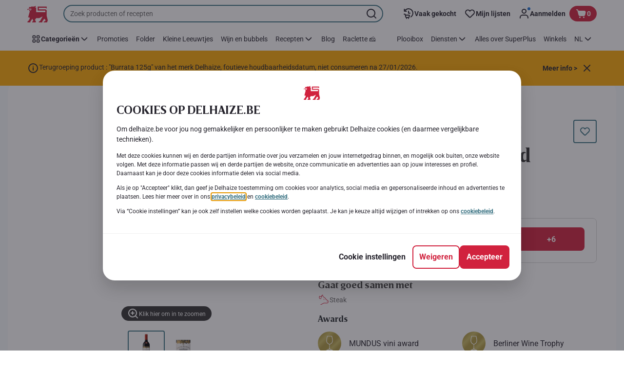

--- FILE ---
content_type: text/html; charset=utf-8
request_url: https://www.delhaize.be/nl/shop/Wijn-and-bubbels/Rode-wijn/Australie/Grand-Barossa-Shiraz/p/S2019061100259790000
body_size: 174857
content:
<!DOCTYPE html><html data-testid="document-html" lang="nl"><head><meta charSet="utf-8"/><meta http-equiv="X-UA-Compatible" content="IE=edge"/><meta name="viewport" content="width=device-width, initial-scale=1.0"/><link rel="preconnect" href="https://digitalcontent1.delhaize.be"/><link rel="preconnect" href="https://digitalcontent2.delhaize.be"/><link rel="dns-prefetch" href="https://assets.adobedtm.com"/><link rel="dns-prefetch" href="https://www.googletagmanager.com"/><link rel="dns-prefetch" href="https://googleads.g.doubleclick.net"/><link rel="dns-prefetch" href="https://t.contentsquare.net"/><link rel="dns-prefetch" href="https://s.pinimg.com"/><link rel="dns-prefetch" href="https://510000978.collect.igodigital.com"/><link rel="dns-prefetch" href="https://bc.delhaize.be"/><link rel="icon" type="image/png" href="https://static.delhaize.be/static/next/icons/favicon.png?buildNumber=b96777fc96399d8a9625253d70ba56ebea5d91b6ca6bf001e367c421f7365bf9"/><link rel="shortcut icon" href="/favicon.ico"/><link rel="preload" type="font/woff2" href="https://static.delhaize.be/static/next/fonts/BreveTitle-Bold.woff2?buildNumber=b96777fc96399d8a9625253d70ba56ebea5d91b6ca6bf001e367c421f7365bf9" as="font" crossorigin="anonymous"/><link rel="preload" type="font/woff2" href="https://static.delhaize.be/static/next/fonts/Roboto-Regular.woff2?buildNumber=b96777fc96399d8a9625253d70ba56ebea5d91b6ca6bf001e367c421f7365bf9" as="font" crossorigin="anonymous"/><link rel="preload" type="font/woff2" href="https://static.delhaize.be/static/next/fonts/Roboto-Medium.woff2?buildNumber=b96777fc96399d8a9625253d70ba56ebea5d91b6ca6bf001e367c421f7365bf9" as="font" crossorigin="anonymous"/><link rel="preload" type="font/woff2" href="https://static.delhaize.be/static/next/fonts/Roboto-Bold.woff2?buildNumber=b96777fc96399d8a9625253d70ba56ebea5d91b6ca6bf001e367c421f7365bf9" as="font" crossorigin="anonymous"/><link rel="preload" type="font/woff2" href="https://static.delhaize.be/static/next/fonts/Roboto-Black.woff2?buildNumber=b96777fc96399d8a9625253d70ba56ebea5d91b6ca6bf001e367c421f7365bf9" as="font" crossorigin="anonymous"/><style>
    @font-face {
      font-family: BreveTitle;
      src: url("https://static.delhaize.be/static/next/fonts/BreveTitle-Bold.woff2?buildNumber=b96777fc96399d8a9625253d70ba56ebea5d91b6ca6bf001e367c421f7365bf9") format("woff2"),
           url("https://static.delhaize.be/static/next/fonts/BreveTitle-Bold.woff?buildNumber=b96777fc96399d8a9625253d70ba56ebea5d91b6ca6bf001e367c421f7365bf9") format("woff");
      font-weight: 700;
      font-style: normal;
      font-display: swap;
    }
  

    @font-face {
      font-family: Roboto;
      src: url("https://static.delhaize.be/static/next/fonts/Roboto-Regular.woff2?buildNumber=b96777fc96399d8a9625253d70ba56ebea5d91b6ca6bf001e367c421f7365bf9") format("woff2"),
           url("https://static.delhaize.be/static/next/fonts/undefined?buildNumber=b96777fc96399d8a9625253d70ba56ebea5d91b6ca6bf001e367c421f7365bf9") format("woff");
      font-weight: 400;
      font-style: normal;
      font-display: swap;
    }
  

    @font-face {
      font-family: Roboto;
      src: url("https://static.delhaize.be/static/next/fonts/Roboto-Medium.woff2?buildNumber=b96777fc96399d8a9625253d70ba56ebea5d91b6ca6bf001e367c421f7365bf9") format("woff2"),
           url("https://static.delhaize.be/static/next/fonts/undefined?buildNumber=b96777fc96399d8a9625253d70ba56ebea5d91b6ca6bf001e367c421f7365bf9") format("woff");
      font-weight: 500;
      font-style: normal;
      font-display: swap;
    }
  

    @font-face {
      font-family: Roboto;
      src: url("https://static.delhaize.be/static/next/fonts/Roboto-Bold.woff2?buildNumber=b96777fc96399d8a9625253d70ba56ebea5d91b6ca6bf001e367c421f7365bf9") format("woff2"),
           url("https://static.delhaize.be/static/next/fonts/undefined?buildNumber=b96777fc96399d8a9625253d70ba56ebea5d91b6ca6bf001e367c421f7365bf9") format("woff");
      font-weight: 700;
      font-style: normal;
      font-display: swap;
    }
  

    @font-face {
      font-family: Roboto;
      src: url("https://static.delhaize.be/static/next/fonts/Roboto-Black.woff2?buildNumber=b96777fc96399d8a9625253d70ba56ebea5d91b6ca6bf001e367c421f7365bf9") format("woff2"),
           url("https://static.delhaize.be/static/next/fonts/undefined?buildNumber=b96777fc96399d8a9625253d70ba56ebea5d91b6ca6bf001e367c421f7365bf9") format("woff");
      font-weight: 900;
      font-style: normal;
      font-display: swap;
    }
  </style><meta property="fb:app_id" content="491247697586768"/><script>
  window.mapi = {
    getDeviceId: () => ((e,i)=>{let n;try{n=localStorage.getItem(i)}catch{n=null}if(n)return n;let t="DeviceId";return fetch(e,{method:"POST",body:JSON.stringify({query:`query ${t} {deviceId}`}),headers:{"Content-Type":"application/json","X-Apollo-Operation-Name":t},credentials:"include"}).then(e=>e.json()).then(e=>{let{deviceId:n}=e.data;return localStorage.setItem(i,n),n}).catch(()=>null)})("https://www.delhaize.be/api/v1/","deviceSessionId"),
    getCustomerId: () => ((e,t)=>{let i;try{i=localStorage.getItem(t)}catch{i=null}if(i)return i;let n="CurrentCustomerId";return fetch(e,{method:"POST",body:JSON.stringify({query:`
    query ${n} {
      currentCustomer {
        customerIdHash
      }
    }
  `}),headers:{"Content-Type":"application/json","X-Apollo-Operation-Name":n},credentials:"include"}).then(e=>e.json()).then(e=>{let i=e?.data?.currentCustomer?.customerIdHash;if(i){try{localStorage.setItem(t,i)}catch{}return i}return null}).catch(()=>null)})("https://www.delhaize.be/api/v1/","customerId"),
    onHydrationFinished: (cb) => document.addEventListener('onHydrationFinished', cb),
  };
  window.mapi.getDeviceId();
</script><title>Chateau Tanunda | Grand Barossa | Shiraz | Delhaize</title><meta name="description" content="Ontdek Grand Barossa | Shiraz van het merk Chateau Tanunda bij Delhaize in de categorie . Bekijk alle voedingsinformatie en allergenen. Voeg Grand Barossa | Shiraz toe aan je online winkelmandje en plaats je bestelling." data-testid="meta-description"/><meta name="title" content="Chateau Tanunda | Grand Barossa | Shiraz | Delhaize" data-testid="meta-title"/><meta name="robots" content="index,follow"/><meta property="og:title" content="" data-testid="og:title"/><meta property="og:description" content="Ontdek Grand Barossa | Shiraz van het merk Chateau Tanunda bij Delhaize in de categorie . Bekijk alle voedingsinformatie en allergenen. Voeg Grand Barossa | Shiraz toe aan je online winkelmandje en plaats je bestelling." data-testid="og:description"/><meta property="og:image" content="https://static.delhaize.be/medias/sys_master/products/h32/h84/12720774119454.jpg?buildNumber=b96777fc96399d8a9625253d70ba56ebea5d91b6ca6bf001e367c421f7365bf9" data-testid="og:image"/><meta property="og:url" content="https://www.delhaize.be/nl/shop/Wijn-and-bubbels/Rode-wijn/Australie/Grand-Barossa-Shiraz/p/S2019061100259790000"/><meta property="og:type" content="website"/><link rel="canonical" href="https://www.delhaize.be/nl/shop/Wijn-and-bubbels/Rode-wijn/Australie/Grand-Barossa-Shiraz/p/S2019061100259790000" data-testid="canonical-url"/><meta name="apple-itunes-app" content="app-id=1463175036" data-testid="apple-store-app-meta"/><meta name="google-play-app" content="app-id=be.delhaize.my" data-testid="google-store-app-meta"/><link rel="apple-touch-icon" href="https://static.delhaize.be/static/next/images/download-app__logo.svg?buildNumber=b96777fc96399d8a9625253d70ba56ebea5d91b6ca6bf001e367c421f7365bf9"/><script>
      var adl = window.adl || []
    </script><script defer="" src="//assets.adobedtm.com/cb7c8da1ae6b/1824a59f4c3f/launch-a6c2537cff5a.min.js"></script><script>
  (async () => {
    const attachIdentifiers = async(e,t)=>{if(!globalThis.mapi)return;let i=await globalThis.mapi.getDeviceId();if(i&&(globalThis.gambitConfig.data.deviceId=i),e){let e=await globalThis.mapi.getCustomerId();e&&(globalThis.gambitConfig.data.userId=e)}else try{globalThis.localStorage?.removeItem(t)}catch{}};
    window.gambitConfig = {"slots":[],"data":{"pageType":"","domain":"delhaize.be","language":"nl"},"options":{"debug":false}};
    var gambitConfig = window.gambitConfig;
    gambitConfig.data = gambitConfig.data || {};

    const newVersionedCookieConsent = (()=>{try{let e=document?.cookie.split("; ").find(e=>e.startsWith("VersionedCookieConsent=")).split("=")[1],t=decodeURIComponent(e).split(","),i={};return t.forEach(e=>{let[t,n]=e.split(":");"v"===t?i[t]=n:i[t]="1"===n}),i}catch{return!1}})();

    try {
      const abTestId = sessionStorage.getItem('abTest');

      if (abTestId) {
        gambitConfig.data.abTest = abTestId;
      }
    } catch (error) {
      console.error('Error retrieving abTest from sessionStorage:', error);
    }

    const handleNewCookieConsent = async () => {
      if (newVersionedCookieConsent && false) {
        gambitConfig.data.analyticsConsent = newVersionedCookieConsent.analytics;
        gambitConfig.data.personalAdsConsent = newVersionedCookieConsent.perso_ads;
        gambitConfig.data.userMode = ((e,t,i)=>{let n={NO_CONSENT:"no_consent",LOGGED_IN:"logged_in",ANONYMOUS:"anonymous",LOYALTY:"loyalty_user"};return e?i?n.LOYALTY:"registered"===t?n.LOGGED_IN:n.ANONYMOUS:n.NO_CONSENT})(newVersionedCookieConsent.perso_ads, undefined, false);
        if (gambitConfig.data.personalAdsConsent) {
          await attachIdentifiers(false, "customerId");
        }
      } else if (newVersionedCookieConsent && true) {
        gambitConfig.data.analyticsConsent = newVersionedCookieConsent.analytics;
        gambitConfig.data.partnerAdsConsent = newVersionedCookieConsent.partner_ads;
        gambitConfig.data.personalContentAdsConsent = newVersionedCookieConsent.perso_cont_ads;
        gambitConfig.data.userMode = ((e,t,i)=>{let n={NO_CONSENT:"no_consent",LOGGED_IN:"logged_in",ANONYMOUS:"anonymous",LOYALTY:"loyalty_user"};return e?i?n.LOYALTY:"registered"===t?n.LOGGED_IN:n.ANONYMOUS:n.NO_CONSENT})(gambitConfig.data.personalContentAdsConsent, undefined);
        if (gambitConfig.data.personalContentAdsConsent) {
          await attachIdentifiers(false, "customerId");
        }
      } else if (!newVersionedCookieConsent && false) {
        gambitConfig.data.analyticsConsent = false;
        gambitConfig.data.personalAdsConsent = false;
        gambitConfig.data.userMode =  'no_consent';
      } else if (!newVersionedCookieConsent && true) {
        gambitConfig.data.analyticsConsent = false;
        gambitConfig.data.partnerAdsConsent = false;
        gambitConfig.data.personalContentAdsConsent = false;
        gambitConfig.data.userMode =  'no_consent';
      }
    };

    if (true) {
      await handleNewCookieConsent();
    } else {
      const isPersonalizedCookiesEnabled = (e=>{try{let t=document?.cookie.split("; ").find(e=>e.startsWith("CookieConsent=")).split("=")[1].split(".")[e];return"1"===t}catch{return!1}})(4);
      const isAnalyticsCookiesEnabled = (e=>{try{let t=document?.cookie.split("; ").find(e=>e.startsWith("CookieConsent=")).split("=")[1].split(".")[e];return"1"===t}catch{return!1}})(1);
      gambitConfig.data.consent = isPersonalizedCookiesEnabled;
      gambitConfig.data.analyticsConsent = isAnalyticsCookiesEnabled;
      gambitConfig.data.userMode = ((e,t,i)=>{let n={NO_CONSENT:"no_consent",LOGGED_IN:"logged_in",ANONYMOUS:"anonymous",LOYALTY:"loyalty_user"};return e?i?n.LOYALTY:"registered"===t?n.LOGGED_IN:n.ANONYMOUS:n.NO_CONSENT})(gambitConfig.data.consent, undefined);
      if (gambitConfig.data.consent) {
        await attachIdentifiers(false, "customerId");
      }
    }

    const customerType = (()=>{var e;let t;let i={BUSINESS:"Company",PRIVATE:"Individual",UNKNOWN:"Unknown"};try{t=localStorage.getItem("customer-type")}catch{}return e="undefined"!==t?t:i.UNKNOWN,({[i.BUSINESS]:"B2B",[i.PRIVATE]:"B2C",[i.UNKNOWN]:""})[e]})();
    if (customerType) {
      gambitConfig.data.customerType = customerType;
    }

    if (!window.gambitEmptySlots) {
      window.gambitEmptySlots = [];
      window.addEventListener('gambit:slotEmpty', event => {
        const containerId = event?.detail?.containerId;
        window.gambitEmptySlots.push(containerId);
      });
    }
   const shouldBlockHeadlessClient = (()=>{let e=(navigator.userAgent||"").toLowerCase(),t=["headless","puppeteer","phantomjs","slimerjs","wget","python","axios","node","selenium","scrapy"].some(t=>e.includes(t)),i=!navigator.languages||0===navigator.languages.length,n=navigator.permissions&&navigator.permissions.query&&"undefined"!=typeof Notification&&"denied"===Notification.permission;return!!(t||navigator.webdriver||i||n)})();
   window.gambitBlockedByHeadlessClient = shouldBlockHeadlessClient;
   const shouldInjectGambitScript = !shouldBlockHeadlessClient && (()=>{try{let e=!!document?.cookie.split("; ").find(e=>e.startsWith("CookieConsent=")),t=!!document?.cookie.split("; ").find(e=>e.startsWith("VersionedCookieConsent="));return e||t}catch{return!1}})() ;
   
   if (shouldInjectGambitScript) {

      ((e,t)=>{let i="gambit-script";if(t>0&&!window.gambitScriptInjected){let t=document.createElement("script");t.src=e,t.async=!0,t.setAttribute("id",i),t.setAttribute("data-testid",i),document.head.appendChild(t),window.gambitScriptInjected=!0}})("https:\u002F\u002Fdigitalcontent2.delhaize.be\u002Ftag\u002Fgambit.js", 0);
    }
  })();
</script><meta name="next-head-count" content="38"/><script id="application-seo-data" type="application/ld+json" data-testid="seo-application" data-nscript="beforeInteractive">{
  "@context": "https://urldefense.com/v3/__https://schema.org__;!!GF_29dbcQIUBPA!heaWqoovre3lZs_tOFTjYNyTxPce-H9k-8uLGYibS5-RkwLpIMimPVNx7Knrbx13$ [schema[.]org]",
  "@type": "SoftwareApplication",
  "name": "MyDelhaize",
  "operatingSystem": "Android 6.0",
  "applicationCategory": "ShoppingApplication",
  "aggregateRating": {
    "@type": "AggregateRating",
    "ratingValue": "4.2",
    "ratingCount": "3936"
  },
  "offers": {
    "@type": "Offer",
    "price": "0.00",
    "priceCurrency": "EUR"
  }
}</script><script type="text/javascript" data-testid="sf-chat-init-script" data-nscript="beforeInteractive">
          window.initEmbeddedMessaging = function initEmbeddedMessaging() {
            try {
              embeddedservice_bootstrap.settings.language = 'nl-BE';
              embeddedservice_bootstrap.settings.hideChatButtonOnLoad = true;

              embeddedservice_bootstrap.init(
                '00D0Y000002G41i',
                'MIAW_BE',
                'https://aholddelhaize.my.site.com/ESWBEMessagingChannel1753861290414',
                { scrt2URL: 'https://aholddelhaize.my.salesforce-scrt.com' }
              );
            } catch (err) {
              console.error('Error loading Embedded Messaging: ', err);
            }
          }
          </script><noscript data-n-css=""></noscript><script defer="" nomodule="" src="https://www.delhaize.be/_next/static/chunks/polyfills-42372ed130431b0a.js"></script><script id="blueconic-script" src="https://bc.delhaize.be/script.js" defer="" data-nscript="beforeInteractive"></script><script defer="" src="https://www.delhaize.be/_next/static/chunks/CmsCommercialPopup.c90fb51192e3d4f5.js"></script><script defer="" src="https://www.delhaize.be/_next/static/chunks/CmsProfilingConsentReminder.9a71f4b6fcc19911.js"></script><script defer="" src="https://www.delhaize.be/_next/static/chunks/0c4fd1c2.d6caee5b24443450.js"></script><script defer="" src="https://www.delhaize.be/_next/static/chunks/1098.48e1072e7dca3ee5.js"></script><script defer="" src="https://www.delhaize.be/_next/static/chunks/8566.cb04013fa518c204.js"></script><script defer="" src="https://www.delhaize.be/_next/static/chunks/8483.d4708afa2e915c39.js"></script><script defer="" src="https://www.delhaize.be/_next/static/chunks/1998.f974d6b0cd721fa7.js"></script><script defer="" src="https://www.delhaize.be/_next/static/chunks/1165.ac500bd1eece6217.js"></script><script defer="" src="https://www.delhaize.be/_next/static/chunks/CmsNudgeToSelectStore.dfea3a6873f07624.js"></script><script src="https://www.delhaize.be/_next/static/chunks/webpack-374ef60658c40cd5.js" defer=""></script><script src="https://www.delhaize.be/_next/static/chunks/framework-978a6051e6d0c57a.js" defer=""></script><script src="https://www.delhaize.be/_next/static/chunks/main-eeffe0a2675993dd.js" defer=""></script><script src="https://www.delhaize.be/_next/static/chunks/pages/_app-3d01616ff3f22a94.js" defer=""></script><script src="https://www.delhaize.be/_next/static/chunks/1070-58a5872db0293302.js" defer=""></script><script src="https://www.delhaize.be/_next/static/chunks/9644-d5d31b7d93a0a665.js" defer=""></script><script src="https://www.delhaize.be/_next/static/chunks/3656-cb877135ee6fd0c3.js" defer=""></script><script src="https://www.delhaize.be/_next/static/chunks/7422-7dabe7e6a16567a2.js" defer=""></script><script src="https://www.delhaize.be/_next/static/chunks/1000-074fe2796cd72d58.js" defer=""></script><script src="https://www.delhaize.be/_next/static/chunks/pages/product-details-cc05332e87eed8fc.js" defer=""></script><script src="https://www.delhaize.be/_next/static/b96777fc96399d8a9625253d70ba56ebea5d91b6ca6bf001e367c421f7365bf9/_buildManifest.js" defer=""></script><script src="https://www.delhaize.be/_next/static/b96777fc96399d8a9625253d70ba56ebea5d91b6ca6bf001e367c421f7365bf9/_ssgManifest.js" defer=""></script><style data-styled="" data-styled-version="5.3.6">@page{margin:10mm;size:auto;}/*!sc*/
html{-webkit-scroll-behavior:smooth;-moz-scroll-behavior:smooth;-ms-scroll-behavior:smooth;scroll-behavior:smooth;}/*!sc*/
body,div,dl,dt,dd,h1,h2,h3,h4,h5,h6,pre,code,form,fieldset,legend,input,textarea,button,p,blockquote,th,td,dialog{margin:0;padding:0;}/*!sc*/
ol,ul{margin-bottom:8px;margin-top:0;}/*!sc*/
body{background:#fff;color:#292e31;font-family:Roboto,sans-serif;font-size:14px;line-height:1.5;margin:0;}/*!sc*/
#__next > div{display:-webkit-box;display:-webkit-flex;display:-ms-flexbox;display:flex;-webkit-flex-direction:column;-ms-flex-direction:column;flex-direction:column;min-height:100vh;}/*!sc*/
h1,h2,h3,h4,h5,h6{font-family:BreveTitle,Arial,sans-serif;-webkit-font-smoothing:antialiased;-moz-osx-font-smoothing:grayscale;font-style:normal;font-weight:700;}/*!sc*/
h1{font:var(--font-title-mobile-h1);padding-bottom:4px;}/*!sc*/
@media (min-width:576px){h1{font:var(--font-title-desktop-h1);}}/*!sc*/
@media print{h1{font-size:25pt;padding:0;}}/*!sc*/
h2{font:var(--font-title-mobile-h2);padding:0.83em 0;}/*!sc*/
@media (min-width:576px){h2{font:var(--font-title-desktop-h2);}}/*!sc*/
@media print{h2{font-size:20pt;padding:0;}}/*!sc*/
h3{font:var(--font-title-mobile-h3);padding:8px 0;}/*!sc*/
@media (min-width:576px){h3{font:var(--font-title-desktop-h3);}}/*!sc*/
@media print{h3{font-size:15pt;}}/*!sc*/
h4{font:var(--font-title-mobile-h4);padding:8px 0;}/*!sc*/
@media (min-width:576px){h4{font:var(--font-title-desktop-h4);}}/*!sc*/
@media print{h4{font-size:12pt;}}/*!sc*/
h5{font:var(--font-title-mobile-h5);}/*!sc*/
@media (min-width:576px){h5{font:var(--font-title-desktop-h5);}}/*!sc*/
@media print{h5{font-size:9pt;}}/*!sc*/
h6{font:var(--font-title-mobile-h6);}/*!sc*/
@media (min-width:576px){h6{font:var(--font-title-desktop-h6);}}/*!sc*/
@media print{h6{font-size:8pt;}}/*!sc*/
a{cursor:pointer;-webkit-text-decoration:none;text-decoration:none;}/*!sc*/
a:focus-visible{border-radius:4px;outline:var(--focus-outline);outline-offset:var(--focus-outline-offset);}/*!sc*/
p{margin-bottom:1em;}/*!sc*/
img{display:inline-block;height:auto;max-width:100%;vertical-align:middle;}/*!sc*/
button,input,select,textarea{font-family:inherit;font-size:inherit;line-height:inherit;}/*!sc*/
input[type='button'],input[type='reset'],input[type='submit']{-webkit-appearance:button;-moz-appearance:button;appearance:button;cursor:pointer;}/*!sc*/
button,select{text-transform:none;}/*!sc*/
button,input,optgroup,select,textarea{color:inherit;font:inherit;}/*!sc*/
button{-webkit-appearance:none;-moz-appearance:none;appearance:none;background-color:transparent;border:0;outline:0;overflow:visible;touch-action:manipulation;}/*!sc*/
button:hover{cursor:pointer;}/*!sc*/
button[disabled]:hover{cursor:default;}/*!sc*/
table{background-color:transparent;border-collapse:collapse;border-spacing:0;}/*!sc*/
select::-ms-expand{display:none;}/*!sc*/
input::-ms-clear,input::-ms-reveal{display:none;height:0;width:0;}/*!sc*/
input:-webkit-autofill{background-color:var(--bgColor-base) !important;box-shadow:0 0 0 1000px var(--bgColor-base) inset !important;}/*!sc*/
.grecaptcha-badge{bottom:114px !important;z-index:100;}/*!sc*/
@media print{.mopinion-survey-content{display:none;}}/*!sc*/
.smartbanner{background:#f5f5f5;bottom:0;display:none;font-family:Roboto,sans-serif;height:80px;left:0;line-height:80px;overflow:hidden;position:fixed;width:100%;z-index:9998;}/*!sc*/
.smartbanner-show .smartbanner{display:block;}/*!sc*/
.smartbanner-container{margin:0 auto;position:relative;white-space:nowrap;}/*!sc*/
.smartbanner-close{border:0;border-radius:14px;color:#888888;display:inline-block;font-size:15px;font-weight:bold;margin:0 5px;text-align:center;-webkit-text-decoration:none;text-decoration:none;vertical-align:middle;}/*!sc*/
.smartbanner-icon{background-position:center;background-repeat:no-repeat;background-size:cover;border-radius:0;display:inline-block;height:57px;margin-right:12px;vertical-align:middle;width:57px;}/*!sc*/
@media (min-width:400px){}/*!sc*/
.smartbanner-info{display:inline-block;font:var(--font-body-sm-bold);vertical-align:middle;width:44%;}/*!sc*/
.smartbanner-title{font-size:16px;line-height:18px;}/*!sc*/
@media (min-width:400px){}/*!sc*/
.smartbanner-button{font-size:14px;font-weight:normal;height:24px;line-height:24px;margin:auto 0;position:absolute;right:20px;text-align:center;-webkit-text-decoration:none;text-decoration:none;text-shadow:0 1px 0 rgb(255 255 255 / 80%);text-transform:uppercase;top:19px;}/*!sc*/
@media (min-width:400px){}/*!sc*/
.smartbanner-button:active,.smartbanner-button:hover{color:#aaaaaa;}/*!sc*/
.smartbanner-description{font-size:12px;font-style:normal;font-weight:400;}/*!sc*/
.smartbanner-android,.smartbanner-ios{background:#f5f5f5;line-height:82px;}/*!sc*/
.smartbanner-android .smartbanner-close,.smartbanner-ios .smartbanner-close{border:0;color:#000000;height:22px;line-height:17px;width:22px;}/*!sc*/
.smartbanner-android .smartbanner-close:hover,.smartbanner-ios .smartbanner-close:hover{color:#aaaaaa;}/*!sc*/
.smartbanner-android .smartbanner-icon,.smartbanner-ios .smartbanner-icon{background-color:transparent;box-shadow:none;}/*!sc*/
.smartbanner-android .smartbanner-info,.smartbanner-ios .smartbanner-info{color:#000000;}/*!sc*/
.smartbanner-android .smartbanner-title,.smartbanner-ios .smartbanner-title{color:#000000;font-weight:700;}/*!sc*/
.smartbanner-android .smartbanner-button,.smartbanner-ios .smartbanner-button{box-shadow:0 -1px 0 rgb(0 0 0 / 4%) inset;color:var(--color-neutral100);line-height:40px;min-width:12%;padding:0;}/*!sc*/
.smartbanner-android .smartbanner-button:active,.smartbanner-android .smartbanner-button:hover{background:none;}/*!sc*/
.smartbanner-android .smartbanner-button-text,.smartbanner-ios .smartbanner-button-text{background:#D1223E;border:0;border-radius:var(--bdr-radius-2);box-shadow:none;display:block;padding:0 26px;text-align:center;text-shadow:none;text-transform:none;}/*!sc*/
.smartbanner-android .smartbanner-button-text:active,.smartbanner-android .smartbanner-button-text:hover,.smartbanner-ios .smartbanner-button-text:active,.smartbanner-ios .smartbanner-button-text:hover{background:#9D172C;}/*!sc*/
#main-content{outline:none !important;}/*!sc*/
@media (max-width:576px){.embeddedServiceSidebarMinimizedDefaultUI.helpButton{bottom:6px;max-width:7em !important;min-width:7em !important;}}/*!sc*/
.embeddedServiceSidebarMinimizedDefaultUI.sidebarHeader{border-radius:23px !important;bottom:6px !important;height:3em !important;right:0 !important;width:11em !important;}/*!sc*/
.embeddedServiceSidebarMinimizedDefaultUI .content{background-color:#D1223E !important;}/*!sc*/
.helpButton{max-width:14em;min-width:12em;right:0 !important;}/*!sc*/
.helpButton .uiButton{background:#D1223E !important;}/*!sc*/
@media (max-width:576px){.helpButton .uiButton{max-width:8em !important;min-width:100% !important;}}/*!sc*/
.helpButton .uiButton .helpButtonLabel{font-size:14px;}/*!sc*/
.helpButton .content{background:#D1223E !important;}/*!sc*/
.helpButton .content .message{max-width:100%;overflow:hidden;text-overflow:ellipsis;white-space:nowrap;}/*!sc*/
@media (max-width:576px){.helpButton{bottom:6px;max-width:8em !important;min-width:8em !important;}}/*!sc*/
@media print{.helpButton{display:none;}}/*!sc*/
.hippo-fab-main.hippo-fab-main-edit-content.qa-manage-content-link.qa-edit-content{border-radius:var(--bdr-radius-4);opacity:0;}/*!sc*/
.hippo-fab-main.hippo-fab-main-edit-content.qa-manage-content-link.qa-edit-content > svg{display:none;}/*!sc*/
.hippo-fab-main.hippo-fab-main-edit-content.qa-manage-content-link.qa-edit-content:hover{opacity:0.75;}/*!sc*/
.hippo-overlay-element.hippo-overlay-element-manage-content-link.offline .offline-warning{height:15px;left:0;pointer-events:none;width:15px;}/*!sc*/
dialog{border:none;color:inherit;display:block;height:auto;width:auto;}/*!sc*/
@media (min-width:992px){.min-height-120{min-height:120px;}}/*!sc*/
#__next-route-announcer__{display:none;}/*!sc*/
:root{--header-height:0px;--sticky-navigation-height:unset;--scroll-sign:0;}/*!sc*/
.visually-hidden{-webkit-clip-path:inset(50%);clip-path:inset(50%);height:1px;width:1px;margin:-1px;overflow:hidden;padding:0;position:absolute;-webkit-user-select:none;-moz-user-select:none;-ms-user-select:none;user-select:none;}/*!sc*/
data-styled.g1[id="sc-global-iEDSUG1"]{content:"sc-global-iEDSUG1,"}/*!sc*/
.dQLCXZ{height:72px;margin:0 auto;width:72px;}/*!sc*/
data-styled.g7[id="sc-120twyb-0"]{content:"dQLCXZ,"}/*!sc*/
.PiysB{-webkit-align-items:center;-webkit-box-align:center;-ms-flex-align:center;align-items:center;background:transparent;display:-webkit-box;display:-webkit-flex;display:-ms-flexbox;display:flex;bottom:8px;height:100vh;position:-webkit-sticky;position:sticky;padding:33vh 0;}/*!sc*/
@media (min-width:1280px){.PiysB{height:50vh;padding:282px 0 242px;}}/*!sc*/
data-styled.g8[id="sc-l45hsb-0"]{content:"PiysB,"}/*!sc*/
.cWxa-dr{-webkit-align-items:center;-webkit-box-align:center;-ms-flex-align:center;align-items:center;-webkit-appearance:none;-moz-appearance:none;appearance:none;background-color:var(--pageTheme-bgColor-primary-base);border-color:var(--pageTheme-bdrColor-primary-base);border-radius:var(--bdr-radius-8);border-style:solid;border-width:var(--bdr-width-2);box-sizing:border-box;color:var(--fgColor-onAction);display:-webkit-inline-box;display:-webkit-inline-flex;display:-ms-inline-flexbox;display:inline-flex;font:var(--font-body-base-bold);height:48px;-webkit-box-pack:center;-webkit-justify-content:center;-ms-flex-pack:center;justify-content:center;max-width:100%;outline:none;overflow:hidden;padding:0 12px;text-align:center;width:auto;}/*!sc*/
.cWxa-dr svg{fill:currentcolor;height:24px;width:24px;}/*!sc*/
.cWxa-dr:focus-visible{outline:var(--focus-outline);outline-offset:var(--focus-outline-offset);}/*!sc*/
.cWxa-dr:hover{background-color:var(--pageTheme-bgColor-primary-hover);border-color:var(--pageTheme-bdrColor-primary-hover);color:var(--fgColor-onAction);-webkit-text-decoration:none;text-decoration:none;}/*!sc*/
.cWxa-dr:active{background-color:var(--pageTheme-bgColor-primary-pressed);border-color:var(--pageTheme-bdrColor-primary-pressed);color:var(--fgColor-onAction);}/*!sc*/
.gTJxsn{-webkit-align-items:center;-webkit-box-align:center;-ms-flex-align:center;align-items:center;-webkit-appearance:none;-moz-appearance:none;appearance:none;background-color:var(--pageTheme-bgColor-primary-base);border-color:var(--pageTheme-bdrColor-primary-base);border-radius:var(--bdr-radius-8);border-style:solid;border-width:var(--bdr-width-2);box-sizing:border-box;color:var(--fgColor-onAction);display:-webkit-inline-box;display:-webkit-inline-flex;display:-ms-inline-flexbox;display:inline-flex;font:var(--font-body-base-bold);height:40px;-webkit-box-pack:center;-webkit-justify-content:center;-ms-flex-pack:center;justify-content:center;max-width:100%;outline:none;overflow:hidden;padding:0 12px;text-align:center;width:auto;}/*!sc*/
.gTJxsn svg{fill:currentcolor;height:20px;width:20px;}/*!sc*/
.gTJxsn:focus-visible{outline:var(--focus-outline);outline-offset:var(--focus-outline-offset);}/*!sc*/
.gTJxsn:hover{background-color:var(--pageTheme-bgColor-primary-hover);border-color:var(--pageTheme-bdrColor-primary-hover);color:var(--fgColor-onAction);-webkit-text-decoration:none;text-decoration:none;}/*!sc*/
.gTJxsn:active{background-color:var(--pageTheme-bgColor-primary-pressed);border-color:var(--pageTheme-bdrColor-primary-pressed);color:var(--fgColor-onAction);}/*!sc*/
data-styled.g10[id="sc-qvcpuj-0"]{content:"cWxa-dr,gTJxsn,"}/*!sc*/
.iPFmxY{background-color:var(--pageTheme-bgColor-primary-base);border-color:var(--pageTheme-bgColor-primary-base);color:var(--fgColor-onAction);}/*!sc*/
.iPFmxY:hover{background-color:var(--pageTheme-bgColor-primary-hover);border-color:var(--pageTheme-bgColor-primary-hover);}/*!sc*/
.iPFmxY:active{background-color:var(--pageTheme-bgColor-primary-pressed);border-color:var(--pageTheme-bgColor-primary-pressed);}/*!sc*/
.iPFmxY:focus-visible{outline:var(--focus-outline);outline-offset:var(--focus-outline-offset);}/*!sc*/
.iPFmxY:disabled,.iPFmxY[aria-disabled='true']{background-color:var(--bgColor-disabled);border-color:var(--bdrColor-disabled);color:var(--fgColor-disabled);}/*!sc*/
data-styled.g11[id="sc-qvcpuj-1"]{content:"iPFmxY,"}/*!sc*/
.CiqEx{background-color:transparent;border-color:transparent;color:var(--fgColor-secondary-base);}/*!sc*/
.CiqEx:hover{background-color:var(--bgColor-secondaryInvs-hover);border-color:var(--bgColor-secondaryInvs-hover);color:var(--fgColor-secondary-hover);}/*!sc*/
.CiqEx:active{background-color:var(--bgColor-secondaryInvs-pressed);border-color:var(--bgColor-secondaryInvs-pressed);color:var(--fgColor-secondary-hover);}/*!sc*/
.CiqEx:focus-visible{outline:var(--focus-outline);outline-offset:var(--focus-outline-offset);}/*!sc*/
.CiqEx:disabled,.CiqEx[aria-disabled='true']{background-color:transparent;border-color:transparent;color:var(--fgColor-disabled);}/*!sc*/
data-styled.g20[id="sc-qvcpuj-10"]{content:"CiqEx,"}/*!sc*/
.hKYJIX{-webkit-align-items:center;-webkit-box-align:center;-ms-flex-align:center;align-items:center;-webkit-appearance:none;-moz-appearance:none;appearance:none;background-color:var(--pageTheme-bgColor-primary-base);border-color:var(--pageTheme-bdrColor-primary-base);border-radius:var(--bdr-radius-8);border-style:solid;border-width:var(--bdr-width-2);box-sizing:border-box;color:var(--fgColor-onAction);display:-webkit-box;display:-webkit-flex;display:-ms-flexbox;display:flex;font:var(--font-body-base-bold);height:40px;-webkit-box-pack:center;-webkit-justify-content:center;-ms-flex-pack:center;justify-content:center;min-width:40px;outline:none;overflow:hidden;padding:0 8px;width:40px;}/*!sc*/
.hKYJIX svg{fill:currentcolor;min-height:24px;min-width:24px;}/*!sc*/
data-styled.g23[id="sc-qvcpuj-13"]{content:"hKYJIX,"}/*!sc*/
.jrSoJo{background-color:var(--bgColor-tertiary-base);border-color:var(--bdrColor-tertiary-base);color:var(--fgColor-onAction);}/*!sc*/
.jrSoJo:hover{background-color:var(--bgColor-tertiary-hover);border-color:var(--bdrColor-tertiary-hover);}/*!sc*/
.jrSoJo:active{background-color:var(--bgColor-tertiary-pressed);border-color:var(--bdrColor-tertiary-pressed);}/*!sc*/
.jrSoJo:focus-visible{outline:var(--focus-outline);outline-offset:var(--focus-outline-offset);}/*!sc*/
.jrSoJo:disabled,.jrSoJo[aria-disabled='true']{background-color:var(--bgColor-disabled);border-color:var(--bdrColor-disabled);color:var(--fgColor-disabled);}/*!sc*/
data-styled.g25[id="sc-qvcpuj-15"]{content:"jrSoJo,"}/*!sc*/
.jKfGVC{background-color:transparent;border-color:transparent;color:var(--fgColor-tertiary-base);}/*!sc*/
.jKfGVC:hover{background-color:var(--bgColor-tertiary-hover);border-color:var(--bdrColor-tertiary-hover);color:var(--fgColor-onAction);}/*!sc*/
.jKfGVC:active{background-color:var(--bgColor-tertiary-pressed);border-color:var(--bgColor-tertiary-pressed);color:var(--fgColor-onAction);}/*!sc*/
.jKfGVC:focus-visible{outline:var(--focus-outline);outline-offset:var(--focus-outline-offset);}/*!sc*/
.jKfGVC:disabled,.jKfGVC[aria-disabled='true']{background-color:transparent;border-color:transparent;color:var(--fgColor-disabled);}/*!sc*/
data-styled.g34[id="sc-qvcpuj-24"]{content:"jKfGVC,"}/*!sc*/
.hqWYCx{-webkit-align-items:center;-webkit-box-align:center;-ms-flex-align:center;align-items:center;box-sizing:border-box;display:-webkit-box;display:-webkit-flex;display:-ms-flexbox;display:flex;height:100%;-webkit-box-pack:center;-webkit-justify-content:center;-ms-flex-pack:center;justify-content:center;gap:8px;position:relative;width:100%;}/*!sc*/
.hqWYCx > svg{-webkit-flex-shrink:0;-ms-flex-negative:0;flex-shrink:0;}/*!sc*/
.apIeR{-webkit-align-items:center;-webkit-box-align:center;-ms-flex-align:center;align-items:center;box-sizing:border-box;display:-webkit-box;display:-webkit-flex;display:-ms-flexbox;display:flex;height:100%;-webkit-box-pack:center;-webkit-justify-content:center;-ms-flex-pack:center;justify-content:center;position:relative;width:100%;}/*!sc*/
.apIeR > svg{-webkit-flex-shrink:0;-ms-flex-negative:0;flex-shrink:0;}/*!sc*/
data-styled.g36[id="sc-qvcpuj-26"]{content:"hqWYCx,apIeR,"}/*!sc*/
.laJVjy{line-height:initial;max-width:100%;outline:none;overflow:hidden;text-overflow:ellipsis;white-space:nowrap;}/*!sc*/
data-styled.g37[id="sc-qvcpuj-27"]{content:"laJVjy,"}/*!sc*/
.XVggU{-webkit-align-items:center;-webkit-box-align:center;-ms-flex-align:center;align-items:center;display:-webkit-inline-box;display:-webkit-inline-flex;display:-ms-inline-flexbox;display:inline-flex;fill:currentcolor;font:var(--font-body-md-link);gap:8px;-webkit-text-decoration:none;text-decoration:none;color:var(--fgColor-tertiary-base);}/*!sc*/
.XVggU:hover{color:var(--fgColor-tertiary-hover);}/*!sc*/
.XVggU:active{color:var(--fgColor-tertiary-pressed);}/*!sc*/
.XVggU.XVggU{cursor:pointer;}/*!sc*/
.XVggU:focus-visible{border-radius:4px;outline:var(--focus-outline);outline-offset:var(--focus-outline-offset);}/*!sc*/
data-styled.g40[id="sc-5ttvy-0"]{content:"XVggU,"}/*!sc*/
.fFzuim{color:var(--fgColor-base);font:var(--font-title-mobile-h5);-webkit-hyphens:auto;-moz-hyphens:auto;-ms-hyphens:auto;hyphens:auto;overflow-wrap:break-word;padding-bottom:24px;padding-top:0;text-align:left;font:var(--font-title-mobile-h2);}/*!sc*/
@media (min-width:576px){.fFzuim{font:var(--font-title-desktop-h5);}}/*!sc*/
@media (min-width:576px){.fFzuim{font:var(--font-title-desktop-h2);}}/*!sc*/
.hkOwOm{color:var(--fgColor-base);font:var(--font-title-mobile-h5);-webkit-hyphens:auto;-moz-hyphens:auto;-ms-hyphens:auto;hyphens:auto;overflow-wrap:break-word;padding-bottom:24px;padding-top:0;text-align:left;font:var(--font-title-mobile-h3);}/*!sc*/
@media (min-width:576px){.hkOwOm{font:var(--font-title-desktop-h5);}}/*!sc*/
@media (min-width:576px){.hkOwOm{font:var(--font-title-desktop-h3);}}/*!sc*/
data-styled.g98[id="sc-1vohui3-0"]{content:"fFzuim,hkOwOm,"}/*!sc*/
.kIuPcq{left:0;margin-left:auto;margin-right:auto;max-height:calc(100vh - 120px);max-width:672px;overflow-y:auto;padding:0 24px;position:fixed;right:0;top:120px;z-index:9;}/*!sc*/
data-styled.g112[id="sc-1xpjf1h-0"]{content:"kIuPcq,"}/*!sc*/
.mIEeM{display:-webkit-inline-box;display:-webkit-inline-flex;display:-ms-inline-flexbox;display:inline-flex;max-width:100%;position:static;right:-NaNpx;}/*!sc*/
.mIEeM:focus-visible{border-radius:var(--bdr-radius-4);outline:var(--focus-outline);outline-offset:var(--focus-outline-offset);}/*!sc*/
data-styled.g232[id="sc-ig2pz-2"]{content:"mIEeM,"}/*!sc*/
.kKwUUr{background-color:var(--color-neutral100);border-radius:var(--bdr-radius-4);-webkit-clip-path:inset(50%);clip-path:inset(50%);color:var(--color-neutral700);font:var(--font-body-base-bold);left:10px;padding:8px 16px;position:absolute;top:10px;z-index:-1;}/*!sc*/
.kKwUUr:focus-visible{outline:var(--focus-outline);outline-offset:var(--focus-outline-offset);}/*!sc*/
.kKwUUr:hover{cursor:pointer;-webkit-text-decoration:underline;text-decoration:underline;}/*!sc*/
data-styled.g235[id="sc-12icl4o-0"]{content:"kKwUUr,"}/*!sc*/
.fgoveq{display:-webkit-box;display:-webkit-flex;display:-ms-flexbox;display:flex;-webkit-flex-direction:column;-ms-flex-direction:column;flex-direction:column;}/*!sc*/
data-styled.g240[id="sc-r4e76c-0"]{content:"fgoveq,"}/*!sc*/
.kZPSPh{font-size:16px;left:0;position:-webkit-sticky;position:sticky;right:0;top:0;-webkit-transition:box-shadow 0.3s;transition:box-shadow 0.3s;z-index:6;}/*!sc*/
@media print{.kZPSPh{display:none;}}/*!sc*/
data-styled.g243[id="sc-1jyux9p-0"]{content:"kZPSPh,"}/*!sc*/
.eLzQOw{-webkit-align-items:center;-webkit-box-align:center;-ms-flex-align:center;align-items:center;-webkit-align-self:center;-ms-flex-item-align:center;align-self:center;bottom:-1px;cursor:pointer;display:-webkit-box;display:-webkit-flex;display:-ms-flexbox;display:flex;-webkit-flex-shrink:0;-ms-flex-negative:0;flex-shrink:0;height:auto;-webkit-box-pack:center;-webkit-justify-content:center;-ms-flex-pack:center;justify-content:center;pointer-events:auto;position:relative;-webkit-text-decoration:none;text-decoration:none;width:42px;}/*!sc*/
@media (min-width:992px){.eLzQOw{height:42px;width:42px;}}/*!sc*/
@media print{.eLzQOw{-webkit-box-pack:start;-webkit-justify-content:start;-ms-flex-pack:start;justify-content:start;}}/*!sc*/
data-styled.g244[id="sc-17vg88v-0"]{content:"eLzQOw,"}/*!sc*/
.iDMEwM{display:-webkit-box;display:-webkit-flex;display:-ms-flexbox;display:flex;height:auto;-webkit-transform:none;-ms-transform:none;transform:none;}/*!sc*/
@media (min-width:992px){.iDMEwM{display:-webkit-box;display:-webkit-flex;display:-ms-flexbox;display:flex;}}/*!sc*/
data-styled.g245[id="sc-17vg88v-1"]{content:"iDMEwM,"}/*!sc*/
.hgdoON{position:relative;}/*!sc*/
data-styled.g247[id="sc-7jtlhs-0"]{content:"hgdoON,"}/*!sc*/
.jbqeDE{position:absolute;right:-3px;top:-3px;width:10px;right:-1px;top:-1px;width:6px;}/*!sc*/
data-styled.g248[id="sc-7jtlhs-1"]{content:"jbqeDE,"}/*!sc*/
.hnqKox{height:100%;}/*!sc*/
data-styled.g249[id="sc-7v5sc4-0"]{content:"hnqKox,"}/*!sc*/
.jLYSal{-webkit-align-items:center;-webkit-box-align:center;-ms-flex-align:center;align-items:center;background:var(--bgColor-base);border-radius:var(--bdr-radius-8);box-sizing:border-box;color:var(--fgColor-base);display:-webkit-box;display:-webkit-flex;display:-ms-flexbox;display:flex;font:var(--font-label-md-bold);gap:8px;height:100%;min-width:-webkit-fit-content;min-width:-moz-fit-content;min-width:fit-content;padding:8px;width:100%;}/*!sc*/
.jLYSal svg{fill:var(--fgColor-base);height:24px;width:24px;}/*!sc*/
.jLYSal .sc-7jtlhs-0{max-height:24px;}/*!sc*/
.jLYSal:hover{background:var(--bgColor-subtle);}/*!sc*/
.jLYSal:active{background:var(--bgColor-moderate);}/*!sc*/
.jLYSal:focus-visible{border-radius:var(--bdr-radius-8);outline:var(--focus-outline);outline-offset:var(--focus-outline-offset-inner);}/*!sc*/
.hcnNhV{-webkit-align-items:center;-webkit-box-align:center;-ms-flex-align:center;align-items:center;background:var(--bgColor-base);border-radius:var(--bdr-radius-8);box-sizing:border-box;color:var(--fgColor-base);display:-webkit-box;display:-webkit-flex;display:-ms-flexbox;display:flex;font:var(--font-label-md-bold);gap:8px;height:100%;min-width:-webkit-fit-content;min-width:-moz-fit-content;min-width:fit-content;padding:8px;width:100%;}/*!sc*/
.hcnNhV svg{fill:var(--fgColor-base);height:20px;width:20px;}/*!sc*/
.hcnNhV .sc-7jtlhs-0{max-height:24px;}/*!sc*/
.hcnNhV:hover{background:var(--bgColor-subtle);}/*!sc*/
.hcnNhV:active{background:var(--bgColor-moderate);}/*!sc*/
.hcnNhV:focus-visible{border-radius:var(--bdr-radius-8);outline:var(--focus-outline);outline-offset:var(--focus-outline-offset-inner);}/*!sc*/
.eBQdWK{-webkit-align-items:center;-webkit-box-align:center;-ms-flex-align:center;align-items:center;background:var(--bgColor-base);border-radius:var(--bdr-radius-8);box-sizing:border-box;color:var(--fgColor-base);display:-webkit-box;display:-webkit-flex;display:-ms-flexbox;display:flex;font:var(--font-label-md-regular);gap:8px;height:100%;min-width:-webkit-fit-content;min-width:-moz-fit-content;min-width:fit-content;padding:8px;width:100%;}/*!sc*/
.eBQdWK svg{fill:var(--fgColor-base);height:20px;width:20px;}/*!sc*/
.eBQdWK .sc-7jtlhs-0{max-height:24px;}/*!sc*/
.eBQdWK:hover{background:var(--bgColor-subtle);}/*!sc*/
.eBQdWK:active{background:var(--bgColor-moderate);}/*!sc*/
.eBQdWK:focus-visible{border-radius:var(--bdr-radius-8);outline:var(--focus-outline);outline-offset:var(--focus-outline-offset-inner);}/*!sc*/
data-styled.g250[id="sc-7v5sc4-1"]{content:"jLYSal,hcnNhV,eBQdWK,"}/*!sc*/
.hlHhPJ{-webkit-align-items:center;-webkit-box-align:center;-ms-flex-align:center;align-items:center;display:-webkit-box;display:-webkit-flex;display:-ms-flexbox;display:flex;}/*!sc*/
data-styled.g251[id="sc-7v5sc4-2"]{content:"hlHhPJ,"}/*!sc*/
.krBNWJ{display:none;}/*!sc*/
@media (min-width:992px){.krBNWJ{display:inline-block;}}/*!sc*/
data-styled.g252[id="sc-7v5sc4-3"]{content:"krBNWJ,"}/*!sc*/
.dibxdf{-webkit-align-items:center;-webkit-box-align:center;-ms-flex-align:center;align-items:center;background:transparent;border-radius:var(--bdr-radius-button);display:-webkit-box;display:-webkit-flex;display:-ms-flexbox;display:flex;-webkit-flex-shrink:0;-ms-flex-negative:0;flex-shrink:0;height:auto;position:relative;}/*!sc*/
data-styled.g253[id="sc-m880x6-0"]{content:"dibxdf,"}/*!sc*/
@media (min-width:576px){}/*!sc*/
data-styled.g257[id="sc-m880x6-4"]{content:"eFijKw,"}/*!sc*/
.bUgNlw{display:-webkit-box;display:-webkit-flex;display:-ms-flexbox;display:flex;-webkit-flex-direction:column;-ms-flex-direction:column;flex-direction:column;font:var(--font-body-md-regular);position:relative;width:100%;}/*!sc*/
@media (max-width:992px){.bUgNlw{-webkit-flex-shrink:1;-ms-flex-negative:1;flex-shrink:1;}}/*!sc*/
data-styled.g259[id="sc-1gdbqu-0"]{content:"bUgNlw,"}/*!sc*/
.bvPzEB{background-color:var(--bgColor-base);border:var(--bdr-width-2) solid var(--bdrColor-secondary-base);border-radius:var(--bdr-radius-full);display:-webkit-box;display:-webkit-flex;display:-ms-flexbox;display:flex;height:36px;position:relative;}/*!sc*/
.bvPzEB:hover,.bvPzEB:active{border-color:var(--bdrColor-secondary-hover);}/*!sc*/
.bvPzEB:focus-within{border-color:var(--bdrColor-secondary-pressed);}/*!sc*/
data-styled.g260[id="sc-1gdbqu-1"]{content:"bvPzEB,"}/*!sc*/
.cqYXvJ{background-color:transparent;border:unset;border-radius:var(--bdr-radius-full);box-shadow:unset;box-sizing:border-box;color:var(--fgColor-base);cursor:text;font:var(--font-body-base-regular);outline:none;padding:8px 72px 8px 12px;width:100%;}/*!sc*/
.cqYXvJ::-webkit-input-placeholder{color:var(--fgColor-moderate);}/*!sc*/
.cqYXvJ::-moz-placeholder{color:var(--fgColor-moderate);}/*!sc*/
.cqYXvJ:-ms-input-placeholder{color:var(--fgColor-moderate);}/*!sc*/
.cqYXvJ::placeholder{color:var(--fgColor-moderate);}/*!sc*/
@media (min-width:992px){.cqYXvJ{font:var(--font-body-md-regular);}}/*!sc*/
data-styled.g261[id="sc-1gdbqu-2"]{content:"cqYXvJ,"}/*!sc*/
.dHUvqo{bottom:0;display:-webkit-box;display:-webkit-flex;display:-ms-flexbox;display:flex;height:100%;position:absolute;right:0;top:0;}/*!sc*/
data-styled.g262[id="sc-1gdbqu-3"]{content:"dHUvqo,"}/*!sc*/
.dYxnIl{border:none;border-radius:0;height:100%;}/*!sc*/
.dYxnIl:hover{background-color:var(--bgColor-secondaryInvs-hover);}/*!sc*/
.dYxnIl:hover svg{fill:var(--fgColor-secondary-hover);}/*!sc*/
.dYxnIl:active{background-color:var(--bgColor-secondaryInvs-pressed);}/*!sc*/
.dYxnIl:active svg{fill:var(--fgColor-secondary-pressed);}/*!sc*/
.dYxnIl:focus-visible{outline:var(--focus-outline);outline-offset:var(--focus-outline-offset-inner);}/*!sc*/
.dYxnIl:last-of-type{border-radius:0 var(--bdr-radius-full) var(--bdr-radius-full) 0;padding-right:12px;}/*!sc*/
data-styled.g263[id="sc-1gdbqu-4"]{content:"dYxnIl,"}/*!sc*/
.XRZuo{background:var(--bgColor-subtle);border-radius:var(--bdr-radius-8);height:100%;overflow:hidden;position:relative;width:100%;}/*!sc*/
.XRZuo::after{-webkit-animation:dvoAGX 1s infinite;animation:dvoAGX 1s infinite;background-image:linear-gradient( 90deg,rgb(var(--fgColor-moderate-RGB) / 0%) 0,rgb(var(--fgColor-moderate-RGB) / 20%) 20%,rgb(var(--fgColor-moderate-RGB) / 50%) 60%,rgb(var(--fgColor-moderate-RGB) / 0%) );bottom:0;content:'';left:0;position:absolute;right:0;top:0;-webkit-transform:translateX(-100%);-ms-transform:translateX(-100%);transform:translateX(-100%);}/*!sc*/
.WETmG{background:var(--bgColor-subtle);border-radius:var(--bdr-radius-full);height:32px;overflow:hidden;position:relative;width:90%;}/*!sc*/
.WETmG::after{-webkit-animation:dvoAGX 1s infinite;animation:dvoAGX 1s infinite;background-image:linear-gradient( 90deg,rgb(var(--fgColor-moderate-RGB) / 0%) 0,rgb(var(--fgColor-moderate-RGB) / 20%) 20%,rgb(var(--fgColor-moderate-RGB) / 50%) 60%,rgb(var(--fgColor-moderate-RGB) / 0%) );bottom:0;content:'';left:0;position:absolute;right:0;top:0;-webkit-transform:translateX(-100%);-ms-transform:translateX(-100%);transform:translateX(-100%);}/*!sc*/
.eupBjJ{background:var(--bgColor-subtle);border-radius:var(--bdr-radius-16);height:28px;overflow:hidden;position:relative;width:100%;}/*!sc*/
.eupBjJ::after{-webkit-animation:dvoAGX 1s infinite;animation:dvoAGX 1s infinite;background-image:linear-gradient( 90deg,rgb(var(--fgColor-moderate-RGB) / 0%) 0,rgb(var(--fgColor-moderate-RGB) / 20%) 20%,rgb(var(--fgColor-moderate-RGB) / 50%) 60%,rgb(var(--fgColor-moderate-RGB) / 0%) );bottom:0;content:'';left:0;position:absolute;right:0;top:0;-webkit-transform:translateX(-100%);-ms-transform:translateX(-100%);transform:translateX(-100%);}/*!sc*/
.gCBBhf{background:var(--bgColor-subtle);border-radius:var(--bdr-radius-16);height:30px;overflow:hidden;position:relative;width:210px;}/*!sc*/
.gCBBhf::after{-webkit-animation:dvoAGX 1s infinite;animation:dvoAGX 1s infinite;background-image:linear-gradient( 90deg,rgb(var(--fgColor-moderate-RGB) / 0%) 0,rgb(var(--fgColor-moderate-RGB) / 20%) 20%,rgb(var(--fgColor-moderate-RGB) / 50%) 60%,rgb(var(--fgColor-moderate-RGB) / 0%) );bottom:0;content:'';left:0;position:absolute;right:0;top:0;-webkit-transform:translateX(-100%);-ms-transform:translateX(-100%);transform:translateX(-100%);}/*!sc*/
.bjExGU{background:var(--bgColor-subtle);border-radius:var(--bdr-radius-8);height:30px;overflow:hidden;position:relative;width:120px;}/*!sc*/
.bjExGU::after{-webkit-animation:dvoAGX 1s infinite;animation:dvoAGX 1s infinite;background-image:linear-gradient( 90deg,rgb(var(--fgColor-moderate-RGB) / 0%) 0,rgb(var(--fgColor-moderate-RGB) / 20%) 20%,rgb(var(--fgColor-moderate-RGB) / 50%) 60%,rgb(var(--fgColor-moderate-RGB) / 0%) );bottom:0;content:'';left:0;position:absolute;right:0;top:0;-webkit-transform:translateX(-100%);-ms-transform:translateX(-100%);transform:translateX(-100%);}/*!sc*/
data-styled.g272[id="sc-vmx3ni-0"]{content:"XRZuo,WETmG,eupBjJ,gCBBhf,bjExGU,"}/*!sc*/
.DeqNe{-webkit-align-items:center;-webkit-box-align:center;-ms-flex-align:center;align-items:center;background-color:var(--bgColor-info-base);border:none;border-radius:var(--bdr-radius-full);box-sizing:border-box;contain:content;display:-webkit-box;display:-webkit-flex;display:-ms-flexbox;display:flex;height:6px;-webkit-box-pack:center;-webkit-justify-content:center;-ms-flex-pack:center;justify-content:center;width:6px;}/*!sc*/
data-styled.g279[id="sc-1jbm4mh-0"]{content:"DeqNe,"}/*!sc*/
.lbtbnH{-webkit-align-items:center;-webkit-box-align:center;-ms-flex-align:center;align-items:center;background-color:var(--bgColor-base);display:-webkit-box;display:-webkit-flex;display:-ms-flexbox;display:flex;height:56px;-webkit-box-pack:justify;-webkit-justify-content:space-between;-ms-flex-pack:justify;justify-content:space-between;z-index:1;}/*!sc*/
.lbtbnH .sc-1m1x3o6-0{top:52px;}/*!sc*/
.lbtbnH *{box-sizing:border-box;}/*!sc*/
data-styled.g339[id="sc-odjhk2-0"]{content:"lbtbnH,"}/*!sc*/
.cGbbkS{gap:8px;list-style:none;margin:0;padding:0;position:relative;}/*!sc*/
@media (min-width:576px){.cGbbkS{display:-webkit-box;display:-webkit-flex;display:-ms-flexbox;display:flex;-webkit-flex:0 0 auto;-ms-flex:0 0 auto;flex:0 0 auto;-webkit-box-pack:end;-webkit-justify-content:end;-ms-flex-pack:end;justify-content:end;}}/*!sc*/
data-styled.g340[id="sc-odjhk2-1"]{content:"cGbbkS,"}/*!sc*/
.VLDvZ{margin:auto;padding:0 16px;position:relative;width:100%;}/*!sc*/
@media (min-width:576px){.VLDvZ{padding:0 32px;}}/*!sc*/
@media (min-width:992px){.VLDvZ{padding:0 48px;}}/*!sc*/
@media (min-width:1280px){.VLDvZ{padding:0 56px;}}/*!sc*/
@media (min-width:1600px){.VLDvZ{max-width:1512px;padding:0;}}/*!sc*/
data-styled.g341[id="sc-odjhk2-2"]{content:"VLDvZ,"}/*!sc*/
.gCOIQG{-webkit-flex-shrink:0;-ms-flex-negative:0;flex-shrink:0;}/*!sc*/
data-styled.g342[id="sc-odjhk2-3"]{content:"gCOIQG,"}/*!sc*/
.gSARvt{-webkit-align-items:center;-webkit-box-align:center;-ms-flex-align:center;align-items:center;display:-webkit-box;display:-webkit-flex;display:-ms-flexbox;display:flex;-webkit-box-flex:1;-webkit-flex-grow:1;-ms-flex-positive:1;flex-grow:1;-webkit-flex-shrink:1;-ms-flex-negative:1;flex-shrink:1;-webkit-box-pack:center;-webkit-justify-content:center;-ms-flex-pack:center;justify-content:center;padding:0 32px;}/*!sc*/
data-styled.g343[id="sc-odjhk2-4"]{content:"gSARvt,"}/*!sc*/
.kQWMFH{-webkit-align-items:center;-webkit-box-align:center;-ms-flex-align:center;align-items:center;background-color:var(--bgColor-base);display:-webkit-box;display:-webkit-flex;display:-ms-flexbox;display:flex;-webkit-flex-direction:row;-ms-flex-direction:row;flex-direction:row;height:48px;-webkit-box-pack:center;-webkit-justify-content:center;-ms-flex-pack:center;justify-content:center;}/*!sc*/
data-styled.g428[id="sc-1djh34m-0"]{content:"kQWMFH,"}/*!sc*/
.guaBZf{background-color:transparent;bottom:0;box-shadow:none;box-sizing:border-box;height:100%;left:0;position:static;top:0;width:100%;padding:0 16px;}/*!sc*/
@media (min-width:576px){.guaBZf{padding:0 32px;}}/*!sc*/
@media (min-width:992px){.guaBZf{padding:0 48px;}}/*!sc*/
@media (min-width:1280px){.guaBZf{padding:0 56px;}}/*!sc*/
@media (min-width:1600px){.guaBZf{max-width:1512px;padding:0;}}/*!sc*/
data-styled.g430[id="sc-1djh34m-2"]{content:"guaBZf,"}/*!sc*/
.iaGoGk{background:transparent;height:100%;overflow-y:inherit;width:100%;}/*!sc*/
data-styled.g431[id="sc-1djh34m-3"]{content:"iaGoGk,"}/*!sc*/
.jLdSnb{-webkit-align-items:center;-webkit-box-align:center;-ms-flex-align:center;align-items:center;box-sizing:border-box;display:-webkit-box;display:-webkit-flex;display:-ms-flexbox;display:flex;-webkit-flex-direction:row;-ms-flex-direction:row;flex-direction:row;-webkit-box-pack:justify;-webkit-justify-content:space-between;-ms-flex-pack:justify;justify-content:space-between;margin:auto;min-height:100%;padding:0;position:relative;}/*!sc*/
.jLdSnb > div:first-child{margin-top:0;}/*!sc*/
@media (min-width:576px){.jLdSnb{padding:0;}}/*!sc*/
data-styled.g432[id="sc-1djh34m-4"]{content:"jLdSnb,"}/*!sc*/
.gLDNLu{display:-webkit-box;display:-webkit-flex;display:-ms-flexbox;display:flex;-webkit-flex-direction:row;-ms-flex-direction:row;flex-direction:row;gap:0;-webkit-box-pack:justify;-webkit-justify-content:space-between;-ms-flex-pack:justify;justify-content:space-between;list-style:none;margin:0;padding:0;padding-top:0;white-space:nowrap;width:auto;}/*!sc*/
.gLDNLu > li{width:100%;}/*!sc*/
data-styled.g433[id="sc-1djh34m-5"]{content:"gLDNLu,"}/*!sc*/
.eKsMlS{-webkit-align-items:center;-webkit-box-align:center;-ms-flex-align:center;align-items:center;border-top:none;margin-top:0;}/*!sc*/
.eKsMlS > li:not(:last-child){width:100%;}/*!sc*/
data-styled.g434[id="sc-1djh34m-6"]{content:"eKsMlS,"}/*!sc*/
.gzNoCs{display:-webkit-box;display:-webkit-flex;display:-ms-flexbox;display:flex;gap:8px;height:42px;width:335px;}/*!sc*/
data-styled.g455[id="sc-31fpeg-0"]{content:"gzNoCs,"}/*!sc*/
.jnhaNO:focus-visible{outline:var(--focus-outline);outline-offset:var(--focus-outline-offset);}/*!sc*/
.jnhaNO:disabled{display:-webkit-box;display:-webkit-flex;display:-ms-flexbox;display:flex;}/*!sc*/
data-styled.g456[id="sc-y5dxhi-0"]{content:"jnhaNO,"}/*!sc*/
.xXvKF{display:inline-block;position:relative;}/*!sc*/
data-styled.g488[id="sc-23tnaj-0"]{content:"xXvKF,"}/*!sc*/
.jxLyw{-webkit-align-items:center;-webkit-box-align:center;-ms-flex-align:center;align-items:center;background-color:var(--bgColor-primary-base);border:none;border-radius:var(--bdr-radius-full);color:var(--fgColor-onAction);display:-webkit-box;display:-webkit-flex;display:-ms-flexbox;display:flex;font:var(--font-body-md-bold);gap:4px;padding:4px 12px;}/*!sc*/
.jxLyw:hover{background-color:var(--bgColor-primary-hover);}/*!sc*/
.jxLyw:active{background-color:var(--bgColor-primary-pressed);}/*!sc*/
.jxLyw:focus-visible{border-radius:var(--bdr-radius-full);outline:var(--focus-outline);outline-offset:var(--focus-outline-offset);}/*!sc*/
data-styled.g489[id="sc-23tnaj-1"]{content:"jxLyw,"}/*!sc*/
.kWEOpU{fill:var(--fgColor-onAction);height:24px;width:24px;}/*!sc*/
data-styled.g490[id="sc-23tnaj-2"]{content:"kWEOpU,"}/*!sc*/
.bXKIva{margin-top:auto;}/*!sc*/
@media print{.bXKIva{display:block;}}/*!sc*/
data-styled.g639[id="sc-bbk1ve-0"]{content:"bXKIva,"}/*!sc*/
.cvsktI{box-sizing:border-box;margin:auto;padding:16px 16px 0;width:100%;}/*!sc*/
@media (min-width:576px){.cvsktI{padding:16px 32px 0;}}/*!sc*/
@media (min-width:992px){.cvsktI{padding:16px 48px 0;}}/*!sc*/
@media (min-width:1280px){.cvsktI{padding:16px 56px 0;}}/*!sc*/
@media (min-width:1600px){.cvsktI{max-width:1512px;padding:16px 0 0;}}/*!sc*/
data-styled.g640[id="sc-bbk1ve-1"]{content:"cvsktI,"}/*!sc*/
.cOjZIb{margin:0 -8px;}/*!sc*/
data-styled.g648[id="sc-1tmlqgl-0"]{content:"cOjZIb,"}/*!sc*/
.gbTsai{display:-webkit-box;display:-webkit-flex;display:-ms-flexbox;display:flex;-webkit-flex-wrap:wrap;-ms-flex-wrap:wrap;flex-wrap:wrap;-webkit-box-pack:center;-webkit-justify-content:center;-ms-flex-pack:center;justify-content:center;list-style:none;padding:0;}/*!sc*/
.gbTsai *{box-sizing:border-box;}/*!sc*/
@media (max-width:1280px){.gbTsai{padding-bottom:8px;}}/*!sc*/
data-styled.g649[id="sc-1tmlqgl-1"]{content:"gbTsai,"}/*!sc*/
.tRaLJ{margin-bottom:24px;padding:0 8px;width:25%;}/*!sc*/
@media (max-width:1280px){.tRaLJ{margin-bottom:16px;width:50%;}}/*!sc*/
@media (max-width:992px){.tRaLJ{width:100%;}}/*!sc*/
.tRaLJ a{border-radius:8px;display:block;height:100%;}/*!sc*/
data-styled.g650[id="sc-1tmlqgl-2"]{content:"tRaLJ,"}/*!sc*/
.iaZyEU{-webkit-align-items:center;-webkit-box-align:center;-ms-flex-align:center;align-items:center;background:var(--color-neutral100);border-radius:8px;box-shadow:0 2px 4px rgb(0 0 0 / 5%);cursor:pointer;display:-webkit-box;display:-webkit-flex;display:-ms-flexbox;display:flex;height:100%;padding:12px 48px 12px 12px;position:relative;}/*!sc*/
data-styled.g651[id="sc-1tmlqgl-3"]{content:"iaZyEU,"}/*!sc*/
.dCFgHw{-webkit-flex-shrink:0;-ms-flex-negative:0;flex-shrink:0;height:54px;margin-right:12px;width:54px;}/*!sc*/
.dCFgHw img{display:block;}/*!sc*/
@media (max-width:1280px){.dCFgHw{height:40px;width:40px;}}/*!sc*/
data-styled.g652[id="sc-1tmlqgl-4"]{content:"dCFgHw,"}/*!sc*/
.fgxSdH{color:#25232c;font-size:16px;font-weight:700;line-height:24px;}/*!sc*/
@media (max-width:1280px){.fgxSdH{font-size:14px;line-height:20px;}}/*!sc*/
data-styled.g653[id="sc-1tmlqgl-5"]{content:"fgxSdH,"}/*!sc*/
.cDkpnF{color:#696969;font-size:14px;font-weight:400;line-height:100%;margin-bottom:0;}/*!sc*/
@media (max-width:1280px){.cDkpnF{font-size:12px;line-height:16px;}}/*!sc*/
data-styled.g654[id="sc-1tmlqgl-6"]{content:"cDkpnF,"}/*!sc*/
.ddbfYj{fill:#3D7585;height:24px;position:absolute;right:20px;top:50%;-webkit-transform:translateY(-50%);-ms-transform:translateY(-50%);transform:translateY(-50%);width:16px;}/*!sc*/
data-styled.g655[id="sc-1tmlqgl-7"]{content:"ddbfYj,"}/*!sc*/
.OISOw{display:-webkit-box;display:-webkit-flex;display:-ms-flexbox;display:flex;-webkit-flex-wrap:wrap;-ms-flex-wrap:wrap;flex-wrap:wrap;place-content:center space-between;}/*!sc*/
@media (max-width:1280px){.OISOw{display:block;}}/*!sc*/
data-styled.g656[id="sc-i8d9kr-0"]{content:"OISOw,"}/*!sc*/
.iMWiX{max-width:40%;}/*!sc*/
@media (max-width:1280px){.iMWiX{max-width:100%;}}/*!sc*/
data-styled.g657[id="sc-i8d9kr-1"]{content:"iMWiX,"}/*!sc*/
.ztbqG{font-size:40px;line-height:50px;margin-bottom:16px;padding-bottom:0;}/*!sc*/
@media (max-width:1280px){.ztbqG{font-size:24px;line-height:30px;margin-bottom:24px;}}/*!sc*/
data-styled.g658[id="sc-i8d9kr-2"]{content:"ztbqG,"}/*!sc*/
.bzqxKd{-webkit-align-items:center;-webkit-box-align:center;-ms-flex-align:center;align-items:center;box-sizing:border-box;display:-webkit-box;display:-webkit-flex;display:-ms-flexbox;display:flex;-webkit-flex-wrap:wrap;-ms-flex-wrap:wrap;flex-wrap:wrap;list-style-type:none;margin:14px 0 0;max-width:60%;padding:0 0 0 24px;}/*!sc*/
@media (max-width:1280px){.bzqxKd{margin:0;max-width:100%;padding:0;}}/*!sc*/
.bzqxKd li{box-shadow:0 2px 4px rgb(0 0 0 / 5%);margin:0 24px 16px 0;}/*!sc*/
@media (max-width:992px){.bzqxKd li{margin:0 16px 16px 0;}}/*!sc*/
@media (max-width:1280px){.bzqxKd li{margin:0 16px 8px 0;}}/*!sc*/
.bzqxKd a{background:#fff;border:1px solid #fff;border-radius:7px;color:#25232c;display:block;font-size:14px;font-weight:700;padding:8px;}/*!sc*/
.bzqxKd a:hover,.bzqxKd a:active{background:var(--pageTheme-color-secondary500);border:1px solid var(--pageTheme-color-secondary500);color:var(--color-neutral100);}/*!sc*/
.bzqxKd a:focus-visible{outline:var(--focus-outline);outline-offset:var(--focus-outline-offset);}/*!sc*/
.bzqxKd li:last-child{margin-right:0;}/*!sc*/
data-styled.g659[id="sc-i8d9kr-3"]{content:"bzqxKd,"}/*!sc*/
.cYEyZk{background:var(--pageTheme-color-secondary100);}/*!sc*/
data-styled.g660[id="sc-1qjs64w-0"]{content:"cYEyZk,"}/*!sc*/
.GSSFC{padding:24px 16px 8px;}/*!sc*/
.GSSFC *{box-sizing:border-box;}/*!sc*/
@media (min-width:576px){.GSSFC{padding:24px 32px 8px;}}/*!sc*/
@media (min-width:992px){.GSSFC{padding:24px 48px 8px;}}/*!sc*/
@media (min-width:1280px){.GSSFC{border-bottom:1px solid #efefef;padding:24px 56px 8px;}}/*!sc*/
@media (min-width:1600px){.GSSFC{margin:0 auto;padding:24px 0 8px;}}/*!sc*/
data-styled.g661[id="sc-navy9c-0"]{content:"GSSFC,"}/*!sc*/
.hvtdwA{border:1px solid #efefef;border-radius:8px;box-shadow:0 2px 4px rgb(0 0 0 / 5%);display:-webkit-box;display:-webkit-flex;display:-ms-flexbox;display:flex;-webkit-flex-wrap:wrap;-ms-flex-wrap:wrap;flex-wrap:wrap;-webkit-box-pack:center;-webkit-justify-content:center;-ms-flex-pack:center;justify-content:center;margin:auto;max-width:100%;padding:32px 16px;}/*!sc*/
@media (min-width:1280px){.hvtdwA{border:none;border-radius:0;box-shadow:none;-webkit-flex-wrap:nowrap;-ms-flex-wrap:nowrap;flex-wrap:nowrap;max-width:1090px;padding:0;width:100%;}}/*!sc*/
data-styled.g662[id="sc-navy9c-1"]{content:"hvtdwA,"}/*!sc*/
.jQkmCp{color:#25232c;padding-right:8px;width:50%;}/*!sc*/
.jQkmCp p{font-size:14px;line-height:20px;}/*!sc*/
@media (max-width:1280px){.jQkmCp{margin-bottom:8px;padding-right:0;width:100%;}}/*!sc*/
data-styled.g663[id="sc-navy9c-2"]{content:"jQkmCp,"}/*!sc*/
.fRNpQz{font-size:24px;line-height:30px;margin-bottom:0;padding-bottom:0;}/*!sc*/
data-styled.g664[id="sc-navy9c-3"]{content:"fRNpQz,"}/*!sc*/
.jDzNmV{margin-top:4px;padding-left:8px;width:50%;}/*!sc*/
@media (max-width:1280px){.jDzNmV{margin-top:0;padding-left:0;width:100%;}}/*!sc*/
@media (min-width:1280px){.jDzNmV{margin-bottom:16px;}}/*!sc*/
data-styled.g665[id="sc-navy9c-4"]{content:"jDzNmV,"}/*!sc*/
@media (min-width:1280px){.fibOle{box-sizing:border-box;padding:0 24px;width:calc(100% / 4);}}/*!sc*/
data-styled.g666[id="sc-6t7480-0"]{content:"fibOle,"}/*!sc*/
@media (min-width:1280px){.iCZziW{display:-webkit-box;display:-webkit-flex;display:-ms-flexbox;display:flex;margin:0 -24px;width:100%;}.iCZziW .sc-6t7480-0:last-child{display:none;}}/*!sc*/
data-styled.g667[id="sc-6t7480-1"]{content:"iCZziW,"}/*!sc*/
.cIcVZz{-webkit-align-items:baseline;-webkit-box-align:baseline;-ms-flex-align:baseline;align-items:baseline;display:-webkit-box;display:-webkit-flex;display:-ms-flexbox;display:flex;-webkit-box-pack:justify;-webkit-justify-content:space-between;-ms-flex-pack:justify;justify-content:space-between;outline:none;padding-right:16px;position:relative;width:100%;}/*!sc*/
@media (max-width:1280px){.cIcVZz{cursor:pointer;margin-bottom:8px;}}/*!sc*/
.cIcVZz:focus-visible{border-radius:var(--bdr-radius-8);outline:var(--focus-outline);outline-offset:var(--focus-outline-offset);}/*!sc*/
data-styled.g668[id="sc-6t7480-2"]{content:"cIcVZz,"}/*!sc*/
.kphTvq{display:none;}/*!sc*/
@media (min-width:1280px){.kphTvq{display:block;}}/*!sc*/
data-styled.g669[id="sc-6t7480-3"]{content:"kphTvq,"}/*!sc*/
.brNzcL{display:block;fill:#25232c;height:20px;position:absolute;right:0;top:50%;-webkit-transform:translateY(-50%);-ms-transform:translateY(-50%);transform:translateY(-50%);width:20px;}/*!sc*/
@media (min-width:1280px){.brNzcL{display:none;}}/*!sc*/
data-styled.g670[id="sc-6t7480-4"]{content:"brNzcL,"}/*!sc*/
.cuLbdb{background:#25232c;color:var(--color-neutral100);padding:40px 0 32px 0;}/*!sc*/
@media (max-width:1280px){.cuLbdb{padding:24px 0;}}/*!sc*/
data-styled.g671[id="sc-1k2vjta-0"]{content:"cuLbdb,"}/*!sc*/
.bGlxwl{box-sizing:border-box;margin:auto;padding:0 8px;width:100%;}/*!sc*/
@media (min-width:576px){.bGlxwl{padding:0 16px;}}/*!sc*/
@media (min-width:992px){.bGlxwl{padding:0 32px;}}/*!sc*/
@media (min-width:1280px){.bGlxwl{padding:0 40px;}}/*!sc*/
@media (min-width:1600px){.bGlxwl{max-width:1512px;padding:0;}}/*!sc*/
@media (max-width:1280px){.bGlxwl{-webkit-align-items:center;-webkit-box-align:center;-ms-flex-align:center;align-items:center;}}/*!sc*/
data-styled.g672[id="sc-1k2vjta-1"]{content:"bGlxwl,"}/*!sc*/
.ijfzxr{-webkit-align-items:center;-webkit-box-align:center;-ms-flex-align:center;align-items:center;display:-webkit-box;display:-webkit-flex;display:-ms-flexbox;display:flex;margin-bottom:8px;width:100%;}/*!sc*/
@media (max-width:1280px){.ijfzxr{-webkit-align-items:center;-webkit-box-align:center;-ms-flex-align:center;align-items:center;}}/*!sc*/
@media (max-width:992px){.ijfzxr{-webkit-flex-wrap:wrap;-ms-flex-wrap:wrap;flex-wrap:wrap;}}/*!sc*/
data-styled.g673[id="sc-1k2vjta-2"]{content:"ijfzxr,"}/*!sc*/
.enVWyc{display:-webkit-box;display:-webkit-flex;display:-ms-flexbox;display:flex;-webkit-box-pack:start;-webkit-justify-content:flex-start;-ms-flex-pack:start;justify-content:flex-start;padding:0 16px;width:calc(100% / 3);}/*!sc*/
@media (max-width:1280px){.enVWyc{width:calc(100% / 2);}}/*!sc*/
@media (max-width:992px){.enVWyc{-webkit-flex-wrap:wrap;-ms-flex-wrap:wrap;flex-wrap:wrap;width:100%;}}/*!sc*/
@media (min-width:1600px){.enVWyc{padding:0;}}/*!sc*/
data-styled.g674[id="sc-1k2vjta-3"]{content:"enVWyc,"}/*!sc*/
.gAeDJZ{height:auto;max-width:40px;width:100%;}/*!sc*/
@media (min-width:992px){.gAeDJZ{margin-right:32px;}}/*!sc*/
@media (min-width:1280px){.gAeDJZ{margin-right:72px;}}/*!sc*/
@media (max-width:992px){.gAeDJZ{margin:0 auto 16px auto;}}/*!sc*/
data-styled.g675[id="sc-1k2vjta-4"]{content:"gAeDJZ,"}/*!sc*/
.ctTquo{list-style-type:none;margin-bottom:0;padding-left:0;}/*!sc*/
.ctTquo li{display:inline-block;-webkit-flex-shrink:0;-ms-flex-negative:0;flex-shrink:0;margin-bottom:8px;margin-right:16px;}/*!sc*/
.ctTquo li:last-child{margin-right:0;}/*!sc*/
.ctTquo li a{display:block;line-height:1;}/*!sc*/
@media (max-width:992px){.ctTquo{margin-bottom:8px;margin-top:0;padding-left:0;text-align:center;width:100%;}}/*!sc*/
@media (min-width:992px){.ctTquo{display:-webkit-box;display:-webkit-flex;display:-ms-flexbox;display:flex;-webkit-box-pack:initial;-webkit-justify-content:initial;-ms-flex-pack:initial;justify-content:initial;}}/*!sc*/
@media (min-width:1280px){.ctTquo{margin-top:8px;}.ctTquo li{margin-right:16px;}}/*!sc*/
data-styled.g676[id="sc-1k2vjta-5"]{content:"ctTquo,"}/*!sc*/
.jmiBnQ{display:none;-webkit-flex-direction:column;-ms-flex-direction:column;flex-direction:column;list-style-type:none;margin-bottom:16px;padding:0 16px;text-align:center;width:100%;}/*!sc*/
.jmiBnQ li{display:inline-block;-webkit-flex-shrink:0;-ms-flex-negative:0;flex-shrink:0;margin-bottom:8px;margin-right:16px;}/*!sc*/
.jmiBnQ li:last-child{margin-bottom:0;margin-right:0;}/*!sc*/
.jmiBnQ a{color:var(--color-neutral100);font-size:12px;font-weight:400;}/*!sc*/
.jmiBnQ a:hover{color:#d4d4d4;}/*!sc*/
@media (min-width:992px){.jmiBnQ{margin:16px 0;}}/*!sc*/
@media (min-width:1280px){.jmiBnQ{display:block;margin:8px 0;padding:0 16px;width:calc(100% / 3);}.jmiBnQ li{margin-bottom:0;margin-right:16px;}}/*!sc*/
data-styled.g677[id="sc-1k2vjta-6"]{content:"jmiBnQ,"}/*!sc*/
.jgvdFo{text-align:center;}/*!sc*/
data-styled.g680[id="sc-1k2vjta-9"]{content:"jgvdFo,"}/*!sc*/
.gvtMIn{color:#9c9c9c;font-size:8px;padding:0 16px;}/*!sc*/
data-styled.g681[id="sc-1k2vjta-10"]{content:"gvtMIn,"}/*!sc*/
.fjQZlb{box-sizing:border-box;margin:auto;padding:12px 16px 16px;}/*!sc*/
@media (min-width:576px){.fjQZlb{padding:12px 32px 16px;}}/*!sc*/
@media (min-width:992px){.fjQZlb{padding:16px 48px;}}/*!sc*/
@media (min-width:1280px){.fjQZlb{padding:24px 56px 32px;}}/*!sc*/
@media (min-width:1600px){.fjQZlb{max-width:1512px;padding:24px 0 32px;}}/*!sc*/
data-styled.g682[id="sc-1imp7z0-0"]{content:"fjQZlb,"}/*!sc*/
.hCsEjn{color:#25232c;font-family:BreveTitle,Arial,sans-serif;font-size:24px;font-weight:700;line-height:30px;margin-bottom:12px;padding-top:12px;text-align:left;}/*!sc*/
@media (max-width:1280px){.hCsEjn{margin-bottom:8px;padding-top:4px;}}/*!sc*/
data-styled.g683[id="sc-1imp7z0-1"]{content:"hCsEjn,"}/*!sc*/
.kKICYn{list-style:none;margin:0;padding:0;}/*!sc*/
.kKICYn li{padding:4px 0 12px;}/*!sc*/
@media (min-width:992px){.kKICYn li{padding:8px 0;}}/*!sc*/
data-styled.g684[id="sc-1imp7z0-2"]{content:"kKICYn,"}/*!sc*/
.dQQJez{display:-webkit-box;display:-webkit-flex;display:-ms-flexbox;display:flex;-webkit-flex-direction:column;-ms-flex-direction:column;flex-direction:column;}/*!sc*/
@media (min-width:992px){.dQQJez{-webkit-flex-direction:row;-ms-flex-direction:row;flex-direction:row;}}/*!sc*/
data-styled.g687[id="sc-17xrlxf-0"]{content:"dQQJez,"}/*!sc*/
@media (min-width:992px){.jXtaxa{-webkit-flex:1 1 auto;-ms-flex:1 1 auto;flex:1 1 auto;min-width:0;position:relative;width:1%;}}/*!sc*/
@media (max-width:992px){.jXtaxa{margin-bottom:8px;}}/*!sc*/
data-styled.g689[id="sc-17xrlxf-2"]{content:"jXtaxa,"}/*!sc*/
.epLzYI{border:1px solid #d4d4d4;border-radius:var(--bdr-radius-4);box-sizing:border-box;color:var(--fgColor-moderate);font-size:14px;height:40px;line-height:40px;opacity:1;outline:none;padding:0 16px;width:100%;}/*!sc*/
.epLzYI::-webkit-input-placeholder{color:var(--fgColor-moderate);}/*!sc*/
.epLzYI::-moz-placeholder{color:var(--fgColor-moderate);}/*!sc*/
.epLzYI:-ms-input-placeholder{color:var(--fgColor-moderate);}/*!sc*/
.epLzYI::placeholder{color:var(--fgColor-moderate);}/*!sc*/
.epLzYI:focus{border-color:#3D7585;}/*!sc*/
.epLzYI:disabled{background-color:var(--bgColor-disabled);border-color:var(--bdrColor-disabled);color:var(--fgColor-disabled);}/*!sc*/
data-styled.g690[id="sc-17xrlxf-3"]{content:"epLzYI,"}/*!sc*/
.xnQWQ{font-size:14px;margin-bottom:8px;}/*!sc*/
@media (max-width:992px){.xnQWQ button{width:100%;}}/*!sc*/
@media (min-width:992px){.xnQWQ{margin-left:16px;}}/*!sc*/
@media (min-width:576px){.xnQWQ{margin-bottom:0;}}/*!sc*/
data-styled.g696[id="sc-17xrlxf-9"]{content:"xnQWQ,"}/*!sc*/
.gUaxdE{background:#D1223E;border:1px solid #D1223E;color:var(--color-neutral100);}/*!sc*/
.gUaxdE:hover{background:#9D172C;border:1px solid #9D172C;color:var(--color-neutral100);}/*!sc*/
.gUaxdE:active{background:#6A0C1B;border:1px solid #6A0C1B;color:var(--color-neutral100);}/*!sc*/
data-styled.g697[id="sc-17xrlxf-10"]{content:"gUaxdE,"}/*!sc*/
.jPISWz{display:block;}/*!sc*/
@media (min-width:992px){.jPISWz{display:none;}}/*!sc*/
data-styled.g703[id="sc-45z6bh-0"]{content:"jPISWz,"}/*!sc*/
.kTTCfu{display:none;}/*!sc*/
@media (min-width:992px){.kTTCfu{display:block;}}/*!sc*/
data-styled.g704[id="sc-45z6bh-1"]{content:"kTTCfu,"}/*!sc*/
.fJjBcn{overflow:hidden;width:100%;}/*!sc*/
data-styled.g705[id="sc-v7r4b1-0"]{content:"fJjBcn,"}/*!sc*/
.kyrowW{list-style:none;margin:0;padding:4px;white-space:nowrap;}/*!sc*/
.kyrowW a{color:var(--pageTheme-color-secondary500);}/*!sc*/
.kyrowW a:hover{color:var(--pageTheme-color-secondary600);}/*!sc*/
.kyrowW a:active{color:var(--pageTheme-color-secondary700);}/*!sc*/
.kyrowW svg{fill:var(--pageTheme-color-secondary500);}/*!sc*/
.kyrowW svg:hover{fill:var(--pageTheme-color-secondary600);}/*!sc*/
.kyrowW svg:active{fill:var(--pageTheme-color-secondary700);}/*!sc*/
data-styled.g708[id="sc-v7r4b1-3"]{content:"kyrowW,"}/*!sc*/
.gvZAFm{-webkit-align-items:center;-webkit-box-align:center;-ms-flex-align:center;align-items:center;display:-webkit-box;display:-webkit-flex;display:-ms-flexbox;display:flex;}/*!sc*/
@media (min-width:1280px){.gvZAFm{margin:0 10px 0 0;}}/*!sc*/
data-styled.g709[id="sc-v7r4b1-4"]{content:"gvZAFm,"}/*!sc*/
.fgCsUD{-webkit-align-self:flex-start;-ms-flex-item-align:start;align-self:flex-start;padding:4px;white-space:nowrap;}/*!sc*/
.fgCsUD a{color:var(--pageTheme-color-secondary500);}/*!sc*/
.fgCsUD a:hover{color:var(--pageTheme-color-secondary600);}/*!sc*/
.fgCsUD a:active{color:var(--pageTheme-color-secondary700);}/*!sc*/
.fgCsUD svg{fill:var(--pageTheme-color-secondary500);}/*!sc*/
.fgCsUD svg:hover{fill:var(--pageTheme-color-secondary600);}/*!sc*/
.fgCsUD svg:active{fill:var(--pageTheme-color-secondary700);}/*!sc*/
data-styled.g710[id="sc-v7r4b1-5"]{content:"fgCsUD,"}/*!sc*/
.jvxEPp{-webkit-flex-shrink:14.76;-ms-flex-negative:14.76;flex-shrink:14.76;margin:0 -4px;overflow:hidden;text-overflow:ellipsis;}/*!sc*/
.hBYekr{-webkit-flex-shrink:5.38;-ms-flex-negative:5.38;flex-shrink:5.38;margin:0 -4px;overflow:hidden;text-overflow:ellipsis;}/*!sc*/
.hIbGLp{-webkit-flex-shrink:1639.9;-ms-flex-negative:1639.9;flex-shrink:1639.9;margin:0 -4px;overflow:hidden;text-overflow:ellipsis;}/*!sc*/
data-styled.g711[id="sc-v7r4b1-6"]{content:"jvxEPp,hBYekr,hIbGLp,"}/*!sc*/
.fgDukc{-webkit-align-items:center;-webkit-box-align:center;-ms-flex-align:center;align-items:center;display:-webkit-box;display:-webkit-flex;display:-ms-flexbox;display:flex;padding:4px;}/*!sc*/
data-styled.g712[id="sc-v7r4b1-7"]{content:"fgDukc,"}/*!sc*/
.fEwQjc{-webkit-box-flex:0;-webkit-flex-grow:0;-ms-flex-positive:0;flex-grow:0;-webkit-flex-shrink:14.76;-ms-flex-negative:14.76;flex-shrink:14.76;font:var(--font-label-sm-bold);min-width:0;-webkit-text-decoration:none;text-decoration:none;white-space:nowrap;overflow:hidden;text-overflow:ellipsis;}/*!sc*/
.fEwQjc:focus-visible{outline:var(--focus-outline);outline-offset:var(--focus-outline-offset);}/*!sc*/
span.sc-v7r4b1-8{color:var(--fgColor-base);}/*!sc*/
.dBQofO{-webkit-box-flex:0;-webkit-flex-grow:0;-ms-flex-positive:0;flex-grow:0;-webkit-flex-shrink:5.38;-ms-flex-negative:5.38;flex-shrink:5.38;font:var(--font-label-sm-bold);min-width:0;-webkit-text-decoration:none;text-decoration:none;white-space:nowrap;overflow:hidden;text-overflow:ellipsis;}/*!sc*/
.dBQofO:focus-visible{outline:var(--focus-outline);outline-offset:var(--focus-outline-offset);}/*!sc*/
span.sc-v7r4b1-8{color:var(--fgColor-base);}/*!sc*/
.hVIiIE{-webkit-box-flex:0;-webkit-flex-grow:0;-ms-flex-positive:0;flex-grow:0;-webkit-flex-shrink:1639.9;-ms-flex-negative:1639.9;flex-shrink:1639.9;font:var(--font-label-sm-bold);min-width:0;-webkit-text-decoration:none;text-decoration:none;white-space:nowrap;overflow:hidden;text-overflow:ellipsis;}/*!sc*/
.hVIiIE:focus-visible{outline:var(--focus-outline);outline-offset:var(--focus-outline-offset);}/*!sc*/
span.sc-v7r4b1-8{color:var(--fgColor-base);}/*!sc*/
data-styled.g713[id="sc-v7r4b1-8"]{content:"fEwQjc,dBQofO,hVIiIE,"}/*!sc*/
.casnDn{display:-webkit-box;display:-webkit-flex;display:-ms-flexbox;display:flex;height:16px;padding:4px 0;width:16px;}/*!sc*/
data-styled.g714[id="sc-v7r4b1-9"]{content:"casnDn,"}/*!sc*/
.bhhQno{-webkit-align-items:center;-webkit-box-align:center;-ms-flex-align:center;align-items:center;display:-webkit-box;display:-webkit-flex;display:-ms-flexbox;display:flex;font:var(--font-label-md-bold);}/*!sc*/
data-styled.g715[id="sc-v7r4b1-10"]{content:"bhhQno,"}/*!sc*/
.kitrcV{height:18px;margin-right:4px;min-width:18px;width:18px;}/*!sc*/
data-styled.g716[id="sc-v7r4b1-11"]{content:"kitrcV,"}/*!sc*/
.iliQBU{font:var(--font-body-md-bold);overflow:hidden;-webkit-text-decoration:none;text-decoration:none;text-overflow:ellipsis;white-space:nowrap;}/*!sc*/
data-styled.g717[id="sc-v7r4b1-12"]{content:"iliQBU,"}/*!sc*/
.hCUMuj{display:-webkit-box;display:-webkit-flex;display:-ms-flexbox;display:flex;-webkit-flex-direction:column;-ms-flex-direction:column;flex-direction:column;margin-bottom:8px;overflow:hidden;padding-top:calc(62px - 8px);position:relative;width:100%;}/*!sc*/
@media (min-width:576px){.hCUMuj{margin-bottom:14px;padding-top:calc(62px - 14px);}}/*!sc*/
@media (prefers-reduced-motion:reduce){.hCUMuj{padding-top:0 !important;}}/*!sc*/
data-styled.g729[id="sc-m7j5id-0"]{content:"hCUMuj,"}/*!sc*/
.hpKQav{box-sizing:border-box;display:grid;grid-template-columns:1fr minmax(328px,100%) 1fr;max-width:100vw;}/*!sc*/
@media (min-width:1280px){.hpKQav{grid-template-columns:1fr minmax(min(328px,100%),100vw) 1fr;}}/*!sc*/
@media (min-width:1600px){.hpKQav{grid-template-columns:1fr minmax(min(328px,100%),1512px) 1fr;}}/*!sc*/
data-styled.g730[id="sc-m7j5id-1"]{content:"hpKQav,"}/*!sc*/
.fWpuZJ{background-color:var(--mainWrapper-section-bg);left:0;position:fixed;right:0;top:var(--header-height,0);-webkit-transform:translateY(var(--vertical-offset));-ms-transform:translateY(var(--vertical-offset));transform:translateY(var(--vertical-offset));-webkit-transition:-webkit-transform 0.25s ease-in-out;-webkit-transition:transform 0.25s ease-in-out;transition:transform 0.25s ease-in-out;-webkit-transition-delay:0.2s;transition-delay:0.2s;z-index:3;--vertical-offset:min((var(--scroll-sign) * -1) * 100%,0px);opacity:0;pointer-events:none;visibility:hidden;}/*!sc*/
.fWpuZJ.visible{opacity:1;pointer-events:auto;visibility:visible;}/*!sc*/
@media (prefers-reduced-motion:reduce){.fWpuZJ{background-color:unset;position:static;-webkit-transform:none;-ms-transform:none;transform:none;-webkit-transition:none;transition:none;}}/*!sc*/
data-styled.g731[id="sc-m7j5id-2"]{content:"fWpuZJ,"}/*!sc*/
.hLCiCW{grid-column:1 / -1;}/*!sc*/
.hLCiCW:empty{display:none;}/*!sc*/
data-styled.g732[id="sc-m7j5id-3"]{content:"hLCiCW,"}/*!sc*/
.fRhZwe{-webkit-align-items:flex-start;-webkit-box-align:flex-start;-ms-flex-align:flex-start;align-items:flex-start;display:-webkit-box;display:-webkit-flex;display:-ms-flexbox;display:flex;-webkit-flex-direction:column;-ms-flex-direction:column;flex-direction:column;grid-column:2 / 3;-webkit-box-pack:center;-webkit-justify-content:center;-ms-flex-pack:center;justify-content:center;max-width:100%;padding:8px 16px;}/*!sc*/
@media (min-width:576px){.fRhZwe{-webkit-align-items:center;-webkit-box-align:center;-ms-flex-align:center;align-items:center;-webkit-flex-direction:row;-ms-flex-direction:row;flex-direction:row;-webkit-box-pack:start;-webkit-justify-content:flex-start;-ms-flex-pack:start;justify-content:flex-start;padding:8px 32px;}}/*!sc*/
@media (min-width:992px){.fRhZwe{gap:8px;padding:8px 48px;}}/*!sc*/
@media (min-width:1280px){.fRhZwe{padding:8px 56px;}}/*!sc*/
@media (min-width:1600px){.fRhZwe{padding:8px 0;}}/*!sc*/
.fRhZwe .sc-6c0b0b-0{-webkit-align-self:center;-ms-flex-item-align:center;align-self:center;}/*!sc*/
@media (min-width:576px){.fRhZwe .sc-6c0b0b-0{-webkit-align-self:unset;-ms-flex-item-align:unset;align-self:unset;}}/*!sc*/
@media print{.fRhZwe{display:none;}}/*!sc*/
.fRhZwe:empty{display:none;}/*!sc*/
data-styled.g733[id="sc-m7j5id-4"]{content:"fRhZwe,"}/*!sc*/
.eXWdDg{display:none;overflow-x:hidden;}/*!sc*/
@media (min-width:576px){.eXWdDg{display:block;-webkit-flex:1;-ms-flex:1;flex:1;}}/*!sc*/
data-styled.g734[id="sc-m7j5id-5"]{content:"eXWdDg,"}/*!sc*/
@media (min-width:576px){.hoLbAw{display:none;}}/*!sc*/
data-styled.g735[id="sc-m7j5id-6"]{content:"hoLbAw,"}/*!sc*/
.jkmMCc{display:none;padding-top:8px;}/*!sc*/
.jkmMCc .sc-dxaivr-0{background-color:unset;}/*!sc*/
.jkmMCc .sc-dxaivr-1{padding:0;}/*!sc*/
@media (min-width:576px){.jkmMCc{padding-top:14px;}}/*!sc*/
.jkmMCc:has(:not(.sc-m7j5id-4:empty,.sc-m7j5id-3:empty)){display:grid;}/*!sc*/
data-styled.g736[id="sc-m7j5id-7"]{content:"jkmMCc,"}/*!sc*/
.huCABi{-webkit-align-items:flex-end;-webkit-box-align:flex-end;-ms-flex-align:flex-end;align-items:flex-end;bottom:0;display:none;-webkit-flex-direction:row-reverse;-ms-flex-direction:row-reverse;flex-direction:row-reverse;height:0;padding-right:16px;position:-webkit-sticky;position:sticky;right:0;z-index:2;}/*!sc*/
.huCABi > button{-webkit-align-items:center;-webkit-box-align:center;-ms-flex-align:center;align-items:center;background-color:rgb(0 0 0 / 80%);border-color:rgb(0 0 0 / 80%);border-radius:var(--bdr-radius-4);box-shadow:0 0 3px 1px var(--color-neutral100);display:-webkit-box;display:-webkit-flex;display:-ms-flexbox;display:flex;fill:var(--color-neutral100);-webkit-flex-direction:column;-ms-flex-direction:column;flex-direction:column;height:40px;-webkit-box-pack:center;-webkit-justify-content:center;-ms-flex-pack:center;justify-content:center;margin-bottom:116px;padding:0;width:40px;}/*!sc*/
.huCABi > button:hover{background-color:rgb(0 0 0 / 90%);border-color:rgb(0 0 0 / 90%);}/*!sc*/
@media (min-width:576px){.huCABi{padding-right:40px;}.huCABi > button{margin-bottom:140px;}}/*!sc*/
@media (min-width:992px){.huCABi{padding-right:40px;}.huCABi > button{margin-bottom:40px;}}/*!sc*/
@media print{.huCABi{opacity:0;}}/*!sc*/
data-styled.g747[id="sc-me4uo0-0"]{content:"huCABi,"}/*!sc*/
.gUQzKx{background-color:var(--mainWrapper-section-bg);position:relative;--mainWrapper-section-bg:#F7FBFC;}/*!sc*/
@media print{.gUQzKx{background:transparent;margin:0;padding:8mm 0;}}/*!sc*/
data-styled.g748[id="sc-emsy3q-0"]{content:"gUQzKx,"}/*!sc*/
.gKGra-d{display:grid;gap:24px 24px;grid-template-columns:repeat(12,1fr);width:100%;}/*!sc*/
data-styled.g766[id="sc-hpqkps-0"]{content:"gKGra-d,"}/*!sc*/
.kAVQhR{grid-column:span 12;}/*!sc*/
@media (min-width:576px){.kAVQhR{grid-column:span 12;}}/*!sc*/
@media (min-width:992px){.kAVQhR{grid-column:span 6;}}/*!sc*/
@media (min-width:1280px){.kAVQhR{grid-column:span 6;}}/*!sc*/
@media (min-width:1600px){.kAVQhR{grid-column:span 6;}}/*!sc*/
data-styled.g767[id="sc-hpqkps-1"]{content:"kAVQhR,"}/*!sc*/
.cBlznj{-webkit-align-items:center;-webkit-box-align:center;-ms-flex-align:center;align-items:center;background-color:var(--color-neutral100);border:2px solid var(--color-secondary500);border-radius:var(--bdr-radius-4);color:var(--color-secondary500);display:-webkit-box;display:-webkit-flex;display:-ms-flexbox;display:flex;fill:currentcolor;width:48px;}/*!sc*/
@media (max-width:576px){.cBlznj{padding:0 16px;}}/*!sc*/
@media (min-width:576px){.cBlznj{box-shadow:none;font:var(--font-body-base-bold);}}/*!sc*/
@media print{.cBlznj{visibility:hidden;}}/*!sc*/
data-styled.g809[id="sc-706vkt-0"]{content:"cBlznj,"}/*!sc*/
.fkmKfQ{box-sizing:border-box;padding:16px;position:relative;}/*!sc*/
@media (min-width:576px){.fkmKfQ{padding:8px 24px;}}/*!sc*/
@media (min-width:992px){.fkmKfQ{padding:24px 28px;}}/*!sc*/
@media (min-width:1280px){.fkmKfQ{padding:24px 32px;}}/*!sc*/
@media (min-width:1600px){.fkmKfQ{margin:0 auto;max-width:1512px;padding:24px 0;}}/*!sc*/
data-styled.g1620[id="sc-17oe21z-0"]{content:"fkmKfQ,"}/*!sc*/
.emZxPa{box-sizing:border-box;margin:auto;padding:0;position:relative;width:100%;}/*!sc*/
@media (min-width:576px){.emZxPa{padding:0 8px 16px;}}/*!sc*/
@media (min-width:992px){.emZxPa{padding:0 16px 16px;}}/*!sc*/
data-styled.g1623[id="sc-1kvr8z6-0"]{content:"emZxPa,"}/*!sc*/
.LVBjT{background-color:var(--color-neutral100);}/*!sc*/
@media (min-width:576px){.LVBjT{border-radius:var(--bdr-radius-24);}}/*!sc*/
.LVBjT .sc-17oe21z-0{padding:8px 0;}/*!sc*/
@media (min-width:576px){.LVBjT .sc-17oe21z-0{padding:8px 16px;}}/*!sc*/
@media (min-width:992px){.LVBjT .sc-17oe21z-0{padding:24px 32px;}}/*!sc*/
@media (min-width:1280px){.LVBjT .sc-17oe21z-0{padding:24px 40px;}}/*!sc*/
@media (min-width:1600px){.LVBjT .sc-17oe21z-0{padding:24px 0;}}/*!sc*/
@media (min-width:992px){.LVBjT .sc-12dyie2-0{padding-left:88px;padding-right:88px;}}/*!sc*/
@media (min-width:1280px){.LVBjT .sc-12dyie2-0{padding-left:112px;padding-right:112px;}}/*!sc*/
data-styled.g1624[id="sc-1kvr8z6-1"]{content:"LVBjT,"}/*!sc*/
.egiZvf{display:-webkit-box;display:-webkit-flex;display:-ms-flexbox;display:flex;-webkit-flex-direction:column;-ms-flex-direction:column;flex-direction:column;gap:4px;left:16px;position:absolute;top:16px;z-index:1;}/*!sc*/
@media (min-width:576px){.egiZvf{top:24px;}}/*!sc*/
@media (min-width:992px){.egiZvf{top:80px;}}/*!sc*/
@media (min-width:1280px){.egiZvf{left:128px;}}/*!sc*/
data-styled.g1637[id="sc-1kvr8z6-14"]{content:"egiZvf,"}/*!sc*/
.bvLRuR{margin:0 auto;}/*!sc*/
data-styled.g1638[id="sc-1kvr8z6-15"]{content:"bvLRuR,"}/*!sc*/
.jCBwpM{height:1px;margin:40px 0;}/*!sc*/
@media (min-width:576px){.jCBwpM{margin:40px 0;}}/*!sc*/
@media (min-width:992px){.jCBwpM{margin:16px 0 80px;}}/*!sc*/
@media (min-width:1280px){.jCBwpM{margin:16px 0 80px;}}/*!sc*/
data-styled.g1639[id="sc-1kvr8z6-16"]{content:"jCBwpM,"}/*!sc*/
.kAaVTO{border-top:1px solid #d4d4d4;left:0;position:absolute;right:0;}/*!sc*/
@media (min-width:992px){.kAaVTO{border-top:1px solid #efefef;}}/*!sc*/
data-styled.g1640[id="sc-1kvr8z6-17"]{content:"kAaVTO,"}/*!sc*/
.iBHoZa{box-sizing:border-box;display:-webkit-box;display:-webkit-flex;display:-ms-flexbox;display:flex;-webkit-flex-wrap:wrap;-ms-flex-wrap:wrap;flex-wrap:wrap;}/*!sc*/
@media (min-width:576px){.iBHoZa{margin-top:8px;}}/*!sc*/
@media (min-width:992px){.iBHoZa{margin-top:56px;position:relative;}}/*!sc*/
data-styled.g1691[id="sc-e3oax-2"]{content:"iBHoZa,"}/*!sc*/
.euMIos{box-sizing:border-box;padding:16px 0 16px;width:100%;}/*!sc*/
@media (min-width:992px){.euMIos{padding:0;}}/*!sc*/
data-styled.g1692[id="sc-e3oax-3"]{content:"euMIos,"}/*!sc*/
.hTyziS{box-sizing:border-box;padding:0 16px;width:100%;}/*!sc*/
.hTyziS .sc-1it9fxy-0{-webkit-align-items:center;-webkit-box-align:center;-ms-flex-align:center;align-items:center;}/*!sc*/
@media (min-width:576px){.hTyziS{padding:0 56px;}}/*!sc*/
@media (min-width:992px){.hTyziS{padding:0;}.hTyziS .sc-1it9fxy-0{-webkit-align-items:flex-start;-webkit-box-align:flex-start;-ms-flex-align:flex-start;align-items:flex-start;}}/*!sc*/
data-styled.g1693[id="sc-e3oax-4"]{content:"hTyziS,"}/*!sc*/
.gHteLx{display:-webkit-box;display:-webkit-flex;display:-ms-flexbox;display:flex;-webkit-flex-wrap:wrap;-ms-flex-wrap:wrap;flex-wrap:wrap;-webkit-box-pack:center;-webkit-justify-content:center;-ms-flex-pack:center;justify-content:center;margin:0 0 8px 0;}/*!sc*/
@media (min-width:992px){.gHteLx{-webkit-box-pack:start;-webkit-justify-content:flex-start;-ms-flex-pack:start;justify-content:flex-start;margin:0 56px 8px 0;}}/*!sc*/
@media (min-width:1280px){.gHteLx{margin:0 0 8px 0;}}/*!sc*/
data-styled.g1694[id="sc-e3oax-5"]{content:"gHteLx,"}/*!sc*/
.gnjZMA{color:#333332;font-size:32px;font-weight:700;line-height:1.2;margin-bottom:16px;overflow-wrap:break-word;padding:0;text-align:center;}/*!sc*/
@media (min-width:992px){.gnjZMA{margin:0 56px 16px 0;padding:0 calc(100% / 12) 0 0;text-align:left;}}/*!sc*/
@media (min-width:1280px){.gnjZMA{font-size:40px;margin:0 0 16px 0;}}/*!sc*/
data-styled.g1697[id="sc-e3oax-8"]{content:"gnjZMA,"}/*!sc*/
.ihTBdv{margin-top:48px;}/*!sc*/
data-styled.g1698[id="sc-e3oax-9"]{content:"ihTBdv,"}/*!sc*/
.izyndz{margin-bottom:16px;width:100%;}/*!sc*/
data-styled.g1699[id="sc-e3oax-10"]{content:"izyndz,"}/*!sc*/
.ddAhrT{-webkit-align-items:center;-webkit-box-align:center;-ms-flex-align:center;align-items:center;display:-webkit-box;display:-webkit-flex;display:-ms-flexbox;display:flex;-webkit-flex-direction:column;-ms-flex-direction:column;flex-direction:column;}/*!sc*/
@media (min-width:992px){.ddAhrT{-webkit-align-items:flex-start;-webkit-box-align:flex-start;-ms-flex-align:flex-start;align-items:flex-start;}}/*!sc*/
data-styled.g1701[id="sc-e3oax-12"]{content:"ddAhrT,"}/*!sc*/
.gKuIci{display:none;}/*!sc*/
@media (min-width:992px){.gKuIci{display:block;position:absolute;right:0;top:0;}}/*!sc*/
.gKuIci .sc-706vkt-0:hover{background-color:var(--color-neutral100);border-color:var(--color-secondary600);}/*!sc*/
.gKuIci .sc-706vkt-0:active{background-color:var(--color-neutral100);border-color:var(--color-secondary700);}/*!sc*/
data-styled.g1718[id="sc-e3oax-29"]{content:"gKuIci,"}/*!sc*/
.bMcywN{display:-webkit-box;display:-webkit-flex;display:-ms-flexbox;display:flex;-webkit-flex-wrap:wrap;-ms-flex-wrap:wrap;flex-wrap:wrap;margin-bottom:16px;}/*!sc*/
.bMcywN .sc-smi5qh-0{display:-webkit-inline-box;display:-webkit-inline-flex;display:-ms-inline-flexbox;display:inline-flex;gap:32px;margin:0;margin-right:32px;padding-bottom:16px;}/*!sc*/
.bMcywN .sc-fctvfq-18{margin-right:32px;padding-left:0;width:auto;}/*!sc*/
.bMcywN .sc-smi5qh-1{margin:0;}/*!sc*/
data-styled.g1728[id="sc-e3oax-39"]{content:"bMcywN,"}/*!sc*/
.cpjfvv{display:none;position:-webkit-sticky;position:sticky;}/*!sc*/
data-styled.g1734[id="sc-13yrgko-0"]{content:"cpjfvv,"}/*!sc*/
.ioqkRW{font-size:16px;font-weight:bold;margin-bottom:40px;}/*!sc*/
@media (min-width:576px){.ioqkRW{display:none;}}/*!sc*/
data-styled.g1736[id="sc-i4a9uv-1"]{content:"ioqkRW,"}/*!sc*/
.TtsQf{box-sizing:border-box;display:none;}/*!sc*/
@media (min-width:576px){.TtsQf{display:-webkit-box;display:-webkit-flex;display:-ms-flexbox;display:flex;gap:16px;margin:40px 0;padding:0 56px;}}/*!sc*/
@media (min-width:992px){.TtsQf{margin:64px 0 16px;padding:0;}}/*!sc*/
data-styled.g1737[id="sc-i4a9uv-2"]{content:"TtsQf,"}/*!sc*/
.Wmvv{-webkit-align-items:center;-webkit-box-align:center;-ms-flex-align:center;align-items:center;background:rgb(0 0 0 / 0.8);border-radius:var(--bdr-radius-16);box-sizing:border-box;color:var(--color-neutral100);display:-webkit-box;display:-webkit-flex;display:-ms-flexbox;display:flex;font-size:12px;height:30px;-webkit-box-pack:center;-webkit-justify-content:center;-ms-flex-pack:center;justify-content:center;padding:0 12px;}/*!sc*/
.Wmvv:hover{background:rgb(0 0 0 / 0.9);}/*!sc*/
.Wmvv:active{background:#000000;}/*!sc*/
.Wmvv:focus-visible{outline:var(--focus-outline);outline-offset:var(--focus-outline-offset);}/*!sc*/
data-styled.g1753[id="sc-aq207l-0"]{content:"Wmvv,"}/*!sc*/
.gFFCRE{fill:var(--color-neutral100);height:24px;width:24px;}/*!sc*/
data-styled.g1754[id="sc-aq207l-1"]{content:"gFFCRE,"}/*!sc*/
.eswqNJ{height:16px;}/*!sc*/
data-styled.g1755[id="sc-aq207l-2"]{content:"eswqNJ,"}/*!sc*/
.HUBzv{display:-webkit-box;display:-webkit-flex;display:-ms-flexbox;display:flex;-webkit-box-pack:center;-webkit-justify-content:center;-ms-flex-pack:center;justify-content:center;overflow:hidden;width:100%;}/*!sc*/
data-styled.g1756[id="sc-1cfdcub-0"]{content:"HUBzv,"}/*!sc*/
.dBAAfi{display:-webkit-box;display:-webkit-flex;display:-ms-flexbox;display:flex;-webkit-flex-wrap:nowrap;-ms-flex-wrap:nowrap;flex-wrap:nowrap;gap:8px;-webkit-box-pack:center;-webkit-justify-content:center;-ms-flex-pack:center;justify-content:center;padding:4px;}/*!sc*/
@media (min-width:992px){.dBAAfi{-webkit-box-pack:start;-webkit-justify-content:flex-start;-ms-flex-pack:start;justify-content:flex-start;-webkit-transform:translateX(-0px);-ms-transform:translateX(-0px);transform:translateX(-0px);-webkit-transition:-webkit-transform 0.4s ease-in-out;-webkit-transition:transform 0.4s ease-in-out;transition:transform 0.4s ease-in-out;width:0px;}}/*!sc*/
data-styled.g1757[id="sc-1cfdcub-1"]{content:"dBAAfi,"}/*!sc*/
.dvMgfC{border:2px solid #3D7585;border-radius:var(--bdr-radius-4);box-sizing:border-box;height:76px;margin:0;padding:4px;width:76px;}/*!sc*/
.dvMgfC:focus-visible{outline:var(--focus-outline);outline-offset:var(--focus-outline-offset);}/*!sc*/
.dvMgfC:hover{border:2px solid #295460;}/*!sc*/
.dvMgfC:active{border:2px solid #173841;}/*!sc*/
.GLhkL{border:2px solid transparent;border-radius:var(--bdr-radius-4);box-sizing:border-box;height:76px;margin:0;padding:4px;width:76px;}/*!sc*/
.GLhkL:focus-visible{outline:var(--focus-outline);outline-offset:var(--focus-outline-offset);}/*!sc*/
.GLhkL:hover{border:2px solid #295460;}/*!sc*/
.GLhkL:active{border:2px solid #173841;}/*!sc*/
data-styled.g1758[id="sc-1cfdcub-2"]{content:"dvMgfC,GLhkL,"}/*!sc*/
.dMrRZp{display:block;margin:0 auto;max-height:100%;width:auto;}/*!sc*/
data-styled.g1759[id="sc-1cfdcub-3"]{content:"dMrRZp,"}/*!sc*/
.jZuZSE{-webkit-align-items:center;-webkit-box-align:center;-ms-flex-align:center;align-items:center;display:-webkit-box;display:-webkit-flex;display:-ms-flexbox;display:flex;-webkit-box-pack:center;-webkit-justify-content:center;-ms-flex-pack:center;justify-content:center;margin:4px 0;}/*!sc*/
data-styled.g1760[id="sc-1vb3vlt-0"]{content:"jZuZSE,"}/*!sc*/
.kyFBLn{background:var(--bdrColor-secondary-base);border:none;border-radius:var(--bdr-radius-button);box-sizing:content-box;height:8px;margin:0 8px;width:8px;}/*!sc*/
.kyFBLn:hover{background:var(--bgColor-secondary-hover);}/*!sc*/
.kyFBLn:active{background:var(--bgColor-secondary-pressed);}/*!sc*/
.kyFBLn:focus-visible{outline:var(--focus-outline);outline-offset:var(--focus-outline-offset);}/*!sc*/
.iAGtTw{background:var(--bgColor-tertiary-moderate);border:none;border-radius:var(--bdr-radius-button);box-sizing:content-box;height:8px;margin:0 8px;width:8px;}/*!sc*/
.iAGtTw:hover{background:var(--bgColor-secondary-hover);}/*!sc*/
.iAGtTw:active{background:var(--bgColor-secondary-pressed);}/*!sc*/
.iAGtTw:focus-visible{outline:var(--focus-outline);outline-offset:var(--focus-outline-offset);}/*!sc*/
data-styled.g1761[id="sc-1vb3vlt-1"]{content:"kyFBLn,iAGtTw,"}/*!sc*/
.cqRMqJ{height:100%;position:relative;}/*!sc*/
data-styled.g1768[id="sc-mo1vzo-0"]{content:"cqRMqJ,"}/*!sc*/
.gswhpE{height:0;overflow:hidden;padding-bottom:56.25%;position:relative;width:100%;}/*!sc*/
@media (min-width:992px){.gswhpE{padding-bottom:100%;}}/*!sc*/
@media (min-width:1280px){.gswhpE{padding-bottom:75%;}}/*!sc*/
@media screen and (min-width:1280px) and (height <= 750px){.gswhpE{padding-bottom:66%;}}/*!sc*/
data-styled.g1769[id="sc-mo1vzo-1"]{content:"gswhpE,"}/*!sc*/
.gilZtR{bottom:0;left:0;position:absolute;right:0;top:0;}/*!sc*/
data-styled.g1770[id="sc-mo1vzo-2"]{content:"gilZtR,"}/*!sc*/
.itBpvC{-webkit-align-items:stretch;-webkit-box-align:stretch;-ms-flex-align:stretch;align-items:stretch;display:-webkit-box;display:-webkit-flex;display:-ms-flexbox;display:flex;-webkit-flex-wrap:nowrap;-ms-flex-wrap:nowrap;flex-wrap:nowrap;height:100%;list-style:none;margin:0;padding:0;-webkit-transform:translateX(-0%);-ms-transform:translateX(-0%);transform:translateX(-0%);-webkit-transition:-webkit-transform 0.4s ease-in-out;-webkit-transition:transform 0.4s ease-in-out;transition:transform 0.4s ease-in-out;width:100%;}/*!sc*/
data-styled.g1771[id="sc-mo1vzo-3"]{content:"itBpvC,"}/*!sc*/
.cjnGHI{-webkit-align-items:center;-webkit-box-align:center;-ms-flex-align:center;align-items:center;border:1px solid transparent;box-sizing:border-box;display:-webkit-box;display:-webkit-flex;display:-ms-flexbox;display:flex;-webkit-flex-direction:column;-ms-flex-direction:column;flex-direction:column;-webkit-flex-shrink:0;-ms-flex-negative:0;flex-shrink:0;-webkit-box-pack:center;-webkit-justify-content:center;-ms-flex-pack:center;justify-content:center;width:100%;}/*!sc*/
data-styled.g1772[id="sc-mo1vzo-4"]{content:"cjnGHI,"}/*!sc*/
.fltPDv{max-height:100%;}/*!sc*/
@media (min-width:992px){.fltPDv{max-width:100%;}}/*!sc*/
@media all and (-ms-high-contrast:none),(-ms-high-contrast:active){.fltPDv{width:100%;}}/*!sc*/
data-styled.g1774[id="sc-mo1vzo-6"]{content:"fltPDv,"}/*!sc*/
.iLCXVD{position:absolute;top:50%;-webkit-transform:translateY(-50%);-ms-transform:translateY(-50%);transform:translateY(-50%);}/*!sc*/
data-styled.g1775[id="sc-mo1vzo-7"]{content:"iLCXVD,"}/*!sc*/
.eblGac{left:16px;}/*!sc*/
@media (min-width:300px){.eblGac{display:block;}}/*!sc*/
@media (min-width:576px){.eblGac{display:block;}}/*!sc*/
@media (min-width:992px){.eblGac{display:none;}}/*!sc*/
@media (min-width:1280px){.eblGac{display:none;}}/*!sc*/
@media (min-width:576px){.eblGac{left:16px;}}/*!sc*/
@media (min-width:992px){.eblGac{left:16px;}}/*!sc*/
@media (min-width:1280px){.eblGac{left:16px;}}/*!sc*/
data-styled.g1776[id="sc-mo1vzo-8"]{content:"eblGac,"}/*!sc*/
.dSEOXU{right:16px;}/*!sc*/
@media (min-width:300px){.dSEOXU{display:block;}}/*!sc*/
@media (min-width:576px){.dSEOXU{display:block;}}/*!sc*/
@media (min-width:992px){.dSEOXU{display:none;}}/*!sc*/
@media (min-width:1280px){.dSEOXU{display:none;}}/*!sc*/
@media (min-width:576px){.dSEOXU{right:16px;}}/*!sc*/
@media (min-width:992px){.dSEOXU{right:16px;}}/*!sc*/
@media (min-width:1280px){.dSEOXU{right:16px;}}/*!sc*/
data-styled.g1777[id="sc-mo1vzo-9"]{content:"dSEOXU,"}/*!sc*/
.gSjrNd{box-sizing:border-box;height:100%;margin:12px 0;overflow:hidden;position:relative;}/*!sc*/
@media (min-width:992px){.gSjrNd{margin:0;}}/*!sc*/
data-styled.g1779[id="sc-7os53r-0"]{content:"gSjrNd,"}/*!sc*/
.hDrfvC{display:none;}/*!sc*/
@media (min-width:1280px){.hDrfvC{bottom:16px;display:-webkit-box;display:-webkit-flex;display:-ms-flexbox;display:flex;-webkit-box-pack:center;-webkit-justify-content:center;-ms-flex-pack:center;justify-content:center;position:absolute;width:100%;}}/*!sc*/
data-styled.g1780[id="sc-7os53r-1"]{content:"hDrfvC,"}/*!sc*/
.bvjuQO{-webkit-align-items:center;-webkit-box-align:center;-ms-flex-align:center;align-items:center;display:-webkit-box;display:-webkit-flex;display:-ms-flexbox;display:flex;-webkit-box-pack:center;-webkit-justify-content:center;-ms-flex-pack:center;justify-content:center;margin-top:6px;}/*!sc*/
@media (min-width:992px){.bvjuQO{margin:24px 0 4px;}}/*!sc*/
data-styled.g1781[id="sc-7os53r-2"]{content:"bvjuQO,"}/*!sc*/
.knxNZL{-webkit-align-items:center;-webkit-box-align:center;-ms-flex-align:center;align-items:center;display:-webkit-box;display:-webkit-flex;display:-ms-flexbox;display:flex;-webkit-box-pack:center;-webkit-justify-content:center;-ms-flex-pack:center;justify-content:center;margin-top:6px;}/*!sc*/
@media (min-width:992px){.knxNZL{margin:24px 0 4px;}}/*!sc*/
data-styled.g1782[id="sc-7os53r-3"]{content:"knxNZL,"}/*!sc*/
.lkTDHX{position:relative;}/*!sc*/
data-styled.g1783[id="sc-3ybmjc-0"]{content:"lkTDHX,"}/*!sc*/
.cYBZoO{bottom:8px;display:inline-block;left:16px;position:absolute;width:75px;z-index:1;}/*!sc*/
@media (min-width:992px){.cYBZoO{bottom:116px;left:16px;width:92px;}}/*!sc*/
@media (min-width:1280px){.cYBZoO{bottom:132px;left:33px;width:92px;}}/*!sc*/
@media screen and (min-width:1280px) and (height <= 750px){.cYBZoO{left:17px;}}/*!sc*/
data-styled.g1784[id="sc-3ybmjc-1"]{content:"cYBZoO,"}/*!sc*/
:root,.pageTheme--extraOne,.pageTheme--extraTwo,.pageTheme--extraThree,.pageTheme--inspiration{--color-neutral100:#fff;--color-neutral100-RGB:255 255 255;--color-neutral200:#efefef;--color-neutral200-RGB:239 239 239;--color-neutral300:#d4d4d4;--color-neutral300-RGB:212 212 212;--color-neutral400:#9c9c9c;--color-neutral400-RGB:156 156 156;--color-neutral500:#696969;--color-neutral500-RGB:105 105 105;--color-neutral600:#4a4a4a;--color-neutral600-RGB:74 74 74;--color-neutral700:#25232c;--color-neutral700-RGB:37 35 44;--color-success200:#e5f6de;--color-success200-RGB:229 246 222;--color-success500:#008000;--color-success500-RGB:0 128 0;--color-error200:#ffe0d6;--color-error200-RGB:255 224 214;--color-error500:#da150b;--color-error500-RGB:218 21 11;--color-warning200:#fdf1c7;--color-warning200-RGB:253 241 199;--color-warning400:#fcaa06;--color-warning400-RGB:252 170 6;--color-warning500:#d66b00;--color-warning500-RGB:214 107 0;--color-info200:#e8f2fc;--color-info200-RGB:232 242 252;--color-info500:#2074d5;--color-info500-RGB:32 116 213;--color-destructive500:#da150b;--color-destructive500-RGB:218 21 11;--color-destructive600:#9f0e07;--color-destructive600-RGB:159 14 7;--color-destructive700:#650904;--color-destructive700-RGB:101 9 4;--color-primary100:#fff5f5;--color-primary100-RGB:255 245 245;--color-primary200:#ffe2e0;--color-primary200-RGB:255 226 224;--color-primary300:#f99393;--color-primary300-RGB:249 147 147;--color-primary400:#f84e5d;--color-primary400-RGB:248 78 93;--color-primary500:#d1223e;--color-primary500-RGB:209 34 62;--color-primary600:#a50d27;--color-primary600-RGB:165 13 39;--color-primary700:#6a0c1b;--color-primary700-RGB:106 12 27;--color-secondary100:#f0fafc;--color-secondary100-RGB:240 250 252;--color-secondary200:#ceebf2;--color-secondary200-RGB:206 235 242;--color-secondary300:#80bbcd;--color-secondary300-RGB:128 187 205;--color-secondary400:#5396a9;--color-secondary400-RGB:83 150 169;--color-secondary500:#3d7585;--color-secondary500-RGB:61 117 133;--color-secondary600:#295460;--color-secondary600-RGB:41 84 96;--color-secondary700:#173841;--color-secondary700-RGB:23 56 65;--color-promo100:#fff5f5;--color-promo100-RGB:255 245 245;--color-promo200:#ffe2e0;--color-promo200-RGB:255 226 224;--color-promo300:#f99393;--color-promo300-RGB:249 147 147;--color-promo400:#f84e5d;--color-promo400-RGB:248 78 93;--color-promo500:#d1223e;--color-promo500-RGB:209 34 62;--color-promo600:#a50d27;--color-promo600-RGB:165 13 39;--color-promo700:#6a0c1b;--color-promo700-RGB:106 12 27;--color-primary-loyalty100:#fff5f5;--color-primary-loyalty100-RGB:255 245 245;--color-primary-loyalty200:#ffe2e0;--color-primary-loyalty200-RGB:255 226 224;--color-primary-loyalty300:#f99393;--color-primary-loyalty300-RGB:249 147 147;--color-primary-loyalty400:#f84e5d;--color-primary-loyalty400-RGB:248 78 93;--color-primary-loyalty500:#d1223e;--color-primary-loyalty500-RGB:209 34 62;--color-primary-loyalty600:#a50d27;--color-primary-loyalty600-RGB:165 13 39;--color-primary-loyalty700:#6a0c1b;--color-primary-loyalty700-RGB:106 12 27;--exColor-promo-base:#f6adcd;--exColor-promo-base-RGB:246 173 205;--exColor-promo-alt:#80142c;--exColor-promo-alt-RGB:128 20 44;--exColor-promobooster-baseSubtle:#f8f4e6;--exColor-promobooster-baseSubtle-RGB:248 244 230;--exColor-promobooster-base:#efc031;--exColor-promobooster-base-RGB:239 192 49;--exColor-promobooster-alt:#25232c;--exColor-promobooster-alt-RGB:37 35 44;--exColor-program-base:#80bbcd;--exColor-program-base-RGB:128 187 205;--exColor-program-alt:#25232c;--exColor-program-alt-RGB:37 35 44;--exColor-wellness-base:#618015;--exColor-wellness-base-RGB:97 128 21;--exColor-wellness-alt:#eaf3d2;--exColor-wellness-alt-RGB:234 243 210;--exColor-wellness-moderate:#a3d723;--exColor-wellness-moderate-RGB:163 215 35;--exColor-rafiki-baseSubtle:#f5f5ff;--exColor-rafiki-baseSubtle-RGB:245 245 255;--exColor-rafiki-base:#c0c0f9;--exColor-rafiki-base-RGB:192 192 249;--exColor-rafiki-baseStrong:#a2a9ed;--exColor-rafiki-baseStrong-RGB:162 169 237;--exColor-rafiki-alt:#d1223e;--exColor-rafiki-alt-RGB:209 34 62;--exColor-rafiki-altStrong:#a50d27;--exColor-rafiki-altStrong-RGB:165 13 39;--exColor-spDelivery-baseSubtle:#faf2dc;--exColor-spDelivery-baseSubtle-RGB:250 242 220;--exColor-spDelivery-base:#edc865;--exColor-spDelivery-base-RGB:237 200 101;--exColor-spDelivery-baseStrong:#e1a541;--exColor-spDelivery-baseStrong-RGB:225 165 65;--bgColor-primary-subtle:var(--color-primary100);--bgColor-primary-subtle-RGB:var(--color-primary100-RGB);--pageTheme-bgColor-primary-subtle:var(--pageTheme-color-primary100);--pageTheme-bgColor-primary-subtle-RGB:var(--pageTheme-color-primary100-RGB);--bgColor-primary-moderate:var(--color-primary200);--bgColor-primary-moderate-RGB:var(--color-primary200-RGB);--pageTheme-bgColor-primary-moderate:var(--pageTheme-color-primary200);--pageTheme-bgColor-primary-moderate-RGB:var(--pageTheme-color-primary200-RGB);--bgColor-primary-base:var(--color-primary500);--bgColor-primary-base-RGB:var(--color-primary500-RGB);--pageTheme-bgColor-primary-base:var(--pageTheme-color-primary500);--pageTheme-bgColor-primary-base-RGB:var(--pageTheme-color-primary500-RGB);--bgColor-primary-strong:var(--color-primary600);--bgColor-primary-strong-RGB:var(--color-primary600-RGB);--pageTheme-bgColor-primary-strong:var(--pageTheme-color-primary600);--pageTheme-bgColor-primary-strong-RGB:var(--pageTheme-color-primary600-RGB);--bgColor-primary-intense:var(--color-primary700);--bgColor-primary-intense-RGB:var(--color-primary700-RGB);--pageTheme-bgColor-primary-intense:var(--pageTheme-color-primary700);--pageTheme-bgColor-primary-intense-RGB:var(--pageTheme-color-primary700-RGB);--bgColor-primary-hover:var(--color-primary600);--bgColor-primary-hover-RGB:var(--color-primary600-RGB);--pageTheme-bgColor-primary-hover:var(--pageTheme-color-primary600);--pageTheme-bgColor-primary-hover-RGB:var(--pageTheme-color-primary600-RGB);--bgColor-primary-pressed:var(--color-primary700);--bgColor-primary-pressed-RGB:var(--color-primary700-RGB);--pageTheme-bgColor-primary-pressed:var(--pageTheme-color-primary700);--pageTheme-bgColor-primary-pressed-RGB:var(--pageTheme-color-primary700-RGB);--bgColor-primaryInvs-base:var(--color-primary100);--bgColor-primaryInvs-base-RGB:var(--color-primary100-RGB);--pageTheme-bgColor-primaryInvs-base:var(--pageTheme-color-primary100);--pageTheme-bgColor-primaryInvs-base-RGB:var(--pageTheme-color-primary100-RGB);--bgColor-primaryInvs-hover:var(--color-primary200);--bgColor-primaryInvs-hover-RGB:var(--color-primary200-RGB);--pageTheme-bgColor-primaryInvs-hover:var(--pageTheme-color-primary200);--pageTheme-bgColor-primaryInvs-hover-RGB:var(--pageTheme-color-primary200-RGB);--bgColor-primaryInvs-pressed:var(--color-primary300);--bgColor-primaryInvs-pressed-RGB:var(--color-primary300-RGB);--pageTheme-bgColor-primaryInvs-pressed:var(--pageTheme-color-primary300);--pageTheme-bgColor-primaryInvs-pressed-RGB:var(--pageTheme-color-primary300-RGB);--bgColor-secondary-subtle:var(--color-secondary100);--bgColor-secondary-subtle-RGB:var(--color-secondary100-RGB);--pageTheme-bgColor-secondary-subtle:var(--pageTheme-color-secondary100);--pageTheme-bgColor-secondary-subtle-RGB:var(--pageTheme-color-secondary100-RGB);--bgColor-secondary-moderate:var(--color-secondary200);--bgColor-secondary-moderate-RGB:var(--color-secondary200-RGB);--pageTheme-bgColor-secondary-moderate:var(--pageTheme-color-secondary200);--pageTheme-bgColor-secondary-moderate-RGB:var(--pageTheme-color-secondary200-RGB);--bgColor-secondary-base:var(--color-secondary500);--bgColor-secondary-base-RGB:var(--color-secondary500-RGB);--pageTheme-bgColor-secondary-base:var(--pageTheme-color-secondary500);--pageTheme-bgColor-secondary-base-RGB:var(--pageTheme-color-secondary500-RGB);--bgColor-secondary-strong:var(--color-secondary600);--bgColor-secondary-strong-RGB:var(--color-secondary600-RGB);--pageTheme-bgColor-secondary-strong:var(--pageTheme-color-secondary600);--pageTheme-bgColor-secondary-strong-RGB:var(--pageTheme-color-secondary600-RGB);--bgColor-secondary-intense:var(--color-secondary700);--bgColor-secondary-intense-RGB:var(--color-secondary700-RGB);--pageTheme-bgColor-secondary-intense:var(--pageTheme-color-secondary700);--pageTheme-bgColor-secondary-intense-RGB:var(--pageTheme-color-secondary700-RGB);--bgColor-secondary-hover:var(--color-secondary600);--bgColor-secondary-hover-RGB:var(--color-secondary600-RGB);--pageTheme-bgColor-secondary-hover:var(--pageTheme-color-secondary600);--pageTheme-bgColor-secondary-hover-RGB:var(--pageTheme-color-secondary600-RGB);--bgColor-secondary-pressed:var(--color-secondary700);--bgColor-secondary-pressed-RGB:var(--color-secondary700-RGB);--pageTheme-bgColor-secondary-pressed:var(--pageTheme-color-secondary700);--pageTheme-bgColor-secondary-pressed-RGB:var(--pageTheme-color-secondary700-RGB);--bgColor-secondaryInvs-base:var(--color-secondary100);--bgColor-secondaryInvs-base-RGB:var(--color-secondary100-RGB);--pageTheme-bgColor-secondaryInvs-base:var(--pageTheme-color-secondary100);--pageTheme-bgColor-secondaryInvs-base-RGB:var(--pageTheme-color-secondary100-RGB);--bgColor-secondaryInvs-hover:var(--color-secondary200);--bgColor-secondaryInvs-hover-RGB:var(--color-secondary200-RGB);--pageTheme-bgColor-secondaryInvs-hover:var(--pageTheme-color-secondary200);--pageTheme-bgColor-secondaryInvs-hover-RGB:var(--pageTheme-color-secondary200-RGB);--bgColor-secondaryInvs-pressed:var(--color-secondary300);--bgColor-secondaryInvs-pressed-RGB:var(--color-secondary300-RGB);--pageTheme-bgColor-secondaryInvs-pressed:var(--pageTheme-color-secondary300);--pageTheme-bgColor-secondaryInvs-pressed-RGB:var(--pageTheme-color-secondary300-RGB);--bgColor-secondaryInvs-intense:var(--color-secondary300);--bgColor-secondaryInvs-intense-RGB:var(--color-secondary300-RGB);--pageTheme-bgColor-secondaryInvs-intense:var(--pageTheme-color-secondary300);--pageTheme-bgColor-secondaryInvs-intense-RGB:var(--pageTheme-color-secondary300-RGB);--bgColor-tertiary-subtle:var(--color-neutral200);--bgColor-tertiary-subtle-RGB:var(--color-neutral200-RGB);--bgColor-tertiary-moderate:var(--color-neutral300);--bgColor-tertiary-moderate-RGB:var(--color-neutral300-RGB);--bgColor-tertiary-base:var(--color-neutral700);--bgColor-tertiary-base-RGB:var(--color-neutral700-RGB);--bgColor-tertiary-hover:var(--color-neutral600);--bgColor-tertiary-hover-RGB:var(--color-neutral600-RGB);--bgColor-tertiary-pressed:var(--color-neutral500);--bgColor-tertiary-pressed-RGB:var(--color-neutral500-RGB);--bgColor-tertiaryInvs-base:var(--color-neutral100);--bgColor-tertiaryInvs-base-RGB:var(--color-neutral100-RGB);--bgColor-tertiaryInvs-hover:var(--color-neutral200);--bgColor-tertiaryInvs-hover-RGB:var(--color-neutral200-RGB);--bgColor-tertiaryInvs-pressed:var(--color-neutral300);--bgColor-tertiaryInvs-pressed-RGB:var(--color-neutral300-RGB);--bgColor-success-base:var(--color-success500);--bgColor-success-base-RGB:var(--color-success500-RGB);--bgColor-success-subtle:var(--color-success200);--bgColor-success-subtle-RGB:var(--color-success200-RGB);--bgColor-warning-moderate:var(--color-warning400);--bgColor-warning-moderate-RGB:var(--color-warning400-RGB);--bgColor-warning-base:var(--color-warning500);--bgColor-warning-base-RGB:var(--color-warning500-RGB);--bgColor-warning-subtle:var(--color-warning200);--bgColor-warning-subtle-RGB:var(--color-warning200-RGB);--bgColor-error-base:var(--color-error500);--bgColor-error-base-RGB:var(--color-error500-RGB);--bgColor-error-subtle:var(--color-error200);--bgColor-error-subtle-RGB:var(--color-error200-RGB);--bgColor-info-base:var(--color-info500);--bgColor-info-base-RGB:var(--color-info500-RGB);--bgColor-info-subtle:var(--color-info200);--bgColor-info-subtle-RGB:var(--color-info200-RGB);--bgColor-loyalty-subtle:var(--color-primary-loyalty100);--bgColor-loyalty-subtle-RGB:var(--color-primary-loyalty100-RGB);--bgColor-loyalty-moderate:var(--color-primary-loyalty200);--bgColor-loyalty-moderate-RGB:var(--color-primary-loyalty200-RGB);--bgColor-loyalty-base:var(--color-primary-loyalty500);--bgColor-loyalty-base-RGB:var(--color-primary-loyalty500-RGB);--bgColor-loyalty-hover:var(--color-primary-loyalty600);--bgColor-loyalty-hover-RGB:var(--color-primary-loyalty600-RGB);--bgColor-loyalty-pressed:var(--color-primary-loyalty700);--bgColor-loyalty-pressed-RGB:var(--color-primary-loyalty700-RGB);--bgColor-loyalty-strong:var(--color-primary-loyalty600);--bgColor-loyalty-strong-RGB:var(--color-primary-loyalty600-RGB);--bgColor-promo-base:var(--color-promo500);--bgColor-promo-base-RGB:var(--color-promo500-RGB);--bgColor-promo-subtle:var(--color-promo200);--bgColor-promo-subtle-RGB:var(--color-promo200-RGB);--bgColor-promo-moderate:var(--color-promo300);--bgColor-promo-moderate-RGB:var(--color-promo300-RGB);--bgColor-destructive-base:var(--color-destructive500);--bgColor-destructive-base-RGB:var(--color-destructive500-RGB);--bgColor-destructive-hover:var(--color-destructive600);--bgColor-destructive-hover-RGB:var(--color-destructive600-RGB);--bgColor-destructive-pressed:var(--color-destructive700);--bgColor-destructive-pressed-RGB:var(--color-destructive700-RGB);--bgColor-disabled:var(--color-neutral200);--bgColor-disabled-RGB:var(--color-neutral200-RGB);--bgColor-base:var(--color-neutral100);--bgColor-base-RGB:var(--color-neutral100-RGB);--bgColor-subtle:var(--color-neutral200);--bgColor-subtle-RGB:var(--color-neutral200-RGB);--bgColor-moderate:var(--color-neutral300);--bgColor-moderate-RGB:var(--color-neutral300-RGB);--bgColor-strong:var(--color-neutral600);--bgColor-strong-RGB:var(--color-neutral600-RGB);--bgColor-intense:var(--color-neutral700);--bgColor-intense-RGB:var(--color-neutral700-RGB);--fgColor-primary-base:var(--color-primary500);--fgColor-primary-base-RGB:var(--color-primary500-RGB);--pageTheme-fgColor-primary-base:var(--pageTheme-color-primary500);--pageTheme-fgColor-primary-base-RGB:var(--pageTheme-color-primary500-RGB);--fgColor-primary-hover:var(--color-primary600);--fgColor-primary-hover-RGB:var(--color-primary600-RGB);--pageTheme-fgColor-primary-hover:var(--pageTheme-color-primary600);--pageTheme-fgColor-primary-hover-RGB:var(--pageTheme-color-primary600-RGB);--fgColor-primary-pressed:var(--color-primary700);--fgColor-primary-pressed-RGB:var(--color-primary700-RGB);--pageTheme-fgColor-primary-pressed:var(--pageTheme-color-primary700);--pageTheme-fgColor-primary-pressed-RGB:var(--pageTheme-color-primary700-RGB);--fgColor-primary-intence:var(--color-primary700);--fgColor-primary-intence-RGB:var(--color-primary700-RGB);--pageTheme-fgColor-primary-intence:var(--pageTheme-color-primary700);--pageTheme-fgColor-primary-intence-RGB:var(--pageTheme-color-primary700-RGB);--fgColor-primary-strong:var(--color-primary600);--fgColor-primary-strong-RGB:var(--color-primary600-RGB);--pageTheme-fgColor-primary-strong:var(--pageTheme-color-primary600);--pageTheme-fgColor-primary-strong-RGB:var(--pageTheme-color-primary600-RGB);--fgColor-primaryInvs-base:var(--color-primary100);--fgColor-primaryInvs-base-RGB:var(--color-primary100-RGB);--pageTheme-fgColor-primaryInvs-base:var(--pageTheme-color-primary100);--pageTheme-fgColor-primaryInvs-base-RGB:var(--pageTheme-color-primary100-RGB);--fgColor-primaryInvs-pressed:var(--color-primary300);--fgColor-primaryInvs-pressed-RGB:var(--color-primary300-RGB);--pageTheme-fgColor-primaryInvs-pressed:var(--pageTheme-color-primary300);--pageTheme-fgColor-primaryInvs-pressed-RGB:var(--pageTheme-color-primary300-RGB);--fgColor-primaryInvs-hover:var(--color-primary200);--fgColor-primaryInvs-hover-RGB:var(--color-primary200-RGB);--pageTheme-fgColor-primaryInvs-hover:var(--pageTheme-color-primary200);--pageTheme-fgColor-primaryInvs-hover-RGB:var(--pageTheme-color-primary200-RGB);--fgColor-secondary-moderate:var(--color-secondary300);--fgColor-secondary-moderate-RGB:var(--color-secondary300-RGB);--pageTheme-fgColor-secondary-moderate:var(--pageTheme-color-secondary300);--pageTheme-fgColor-secondary-moderate-RGB:var(--pageTheme-color-secondary300-RGB);--fgColor-secondary-base:var(--color-secondary500);--fgColor-secondary-base-RGB:var(--color-secondary500-RGB);--pageTheme-fgColor-secondary-base:var(--pageTheme-color-secondary500);--pageTheme-fgColor-secondary-base-RGB:var(--pageTheme-color-secondary500-RGB);--fgColor-secondary-pressed:var(--color-secondary700);--fgColor-secondary-pressed-RGB:var(--color-secondary700-RGB);--pageTheme-fgColor-secondary-pressed:var(--pageTheme-color-secondary700);--pageTheme-fgColor-secondary-pressed-RGB:var(--pageTheme-color-secondary700-RGB);--fgColor-secondary-intence:var(--color-secondary700);--fgColor-secondary-intence-RGB:var(--color-secondary700-RGB);--pageTheme-fgColor-secondary-intence:var(--pageTheme-color-secondary700);--pageTheme-fgColor-secondary-intence-RGB:var(--pageTheme-color-secondary700-RGB);--fgColor-secondary-hover:var(--color-secondary600);--fgColor-secondary-hover-RGB:var(--color-secondary600-RGB);--pageTheme-fgColor-secondary-hover:var(--pageTheme-color-secondary600);--pageTheme-fgColor-secondary-hover-RGB:var(--pageTheme-color-secondary600-RGB);--fgColor-secondary-strong:var(--color-secondary600);--fgColor-secondary-strong-RGB:var(--color-secondary600-RGB);--pageTheme-fgColor-secondary-strong:var(--pageTheme-color-secondary600);--pageTheme-fgColor-secondary-strong-RGB:var(--pageTheme-color-secondary600-RGB);--fgColor-secondaryInvs-base:var(--color-secondary100);--fgColor-secondaryInvs-base-RGB:var(--color-secondary100-RGB);--pageTheme-fgColor-secondaryInvs-base:var(--pageTheme-color-secondary100);--pageTheme-fgColor-secondaryInvs-base-RGB:var(--pageTheme-color-secondary100-RGB);--fgColor-secondaryInvs-hover:var(--color-secondary200);--fgColor-secondaryInvs-hover-RGB:var(--color-secondary200-RGB);--pageTheme-fgColor-secondaryInvs-hover:var(--pageTheme-color-secondary200);--pageTheme-fgColor-secondaryInvs-hover-RGB:var(--pageTheme-color-secondary200-RGB);--fgColor-secondaryInvs-pressed:var(--color-secondary300);--fgColor-secondaryInvs-pressed-RGB:var(--color-secondary300-RGB);--pageTheme-fgColor-secondaryInvs-pressed:var(--pageTheme-color-secondary300);--pageTheme-fgColor-secondaryInvs-pressed-RGB:var(--pageTheme-color-secondary300-RGB);--fgColor-tertiary-base:var(--color-neutral700);--fgColor-tertiary-base-RGB:var(--color-neutral700-RGB);--fgColor-tertiary-hover:var(--color-neutral600);--fgColor-tertiary-hover-RGB:var(--color-neutral600-RGB);--fgColor-tertiary-pressed:var(--color-neutral500);--fgColor-tertiary-pressed-RGB:var(--color-neutral500-RGB);--fgColor-tertiaryInvs-base:var(--color-neutral100);--fgColor-tertiaryInvs-base-RGB:var(--color-neutral100-RGB);--fgColor-tertiaryInvs-hover:var(--color-neutral200);--fgColor-tertiaryInvs-hover-RGB:var(--color-neutral200-RGB);--fgColor-tertiaryInvs-pressed:var(--color-neutral300);--fgColor-tertiaryInvs-pressed-RGB:var(--color-neutral300-RGB);--fgColor-loyalty-base:var(--color-primary-loyalty500);--fgColor-loyalty-base-RGB:var(--color-primary-loyalty500-RGB);--fgColor-loyalty-hover:var(--color-primary-loyalty600);--fgColor-loyalty-hover-RGB:var(--color-primary-loyalty600-RGB);--fgColor-loyalty-pressed:var(--color-primary-loyalty700);--fgColor-loyalty-pressed-RGB:var(--color-primary-loyalty700-RGB);--fgColor-loyalty-strong:var(--color-primary-loyalty600);--fgColor-loyalty-strong-RGB:var(--color-primary-loyalty600-RGB);--fgColor-promo-base:var(--color-promo500);--fgColor-promo-base-RGB:var(--color-promo500-RGB);--fgColor-promo-moderate:var(--color-promo300);--fgColor-promo-moderate-RGB:var(--color-promo300-RGB);--fgColor-promo-strong:var(--color-promo600);--fgColor-promo-strong-RGB:var(--color-promo600-RGB);--fgColor-promo-intense:var(--color-promo700);--fgColor-promo-intense-RGB:var(--color-promo700-RGB);--fgColor-base:var(--color-neutral700);--fgColor-base-RGB:var(--color-neutral700-RGB);--fgColor-baseInvs:var(--color-neutral100);--fgColor-baseInvs-RGB:var(--color-neutral100-RGB);--fgColor-moderate:var(--color-neutral500);--fgColor-moderate-RGB:var(--color-neutral500-RGB);--fgColor-subtle:var(--color-neutral300);--fgColor-subtle-RGB:var(--color-neutral300-RGB);--fgColor-onAction:var(--color-neutral100);--fgColor-onAction-RGB:var(--color-neutral100-RGB);--fgColor-disabled:var(--color-neutral500);--fgColor-disabled-RGB:var(--color-neutral500-RGB);--fgColor-success:var(--color-success500);--fgColor-success-RGB:var(--color-success500-RGB);--fgColor-error:var(--color-error500);--fgColor-error-RGB:var(--color-error500-RGB);--fgColor-warning:var(--color-warning500);--fgColor-warning-RGB:var(--color-warning500-RGB);--fgColor-info:var(--color-info500);--fgColor-info-RGB:var(--color-info500-RGB);--fgColor-strong:var(--color-neutral600);--fgColor-strong-RGB:var(--color-neutral600-RGB);--fgColor-visited:var(--color-info500);--fgColor-visited-RGB:var(--color-info500-RGB);--fgColor-visitedInvs:var(--color-info200);--fgColor-visitedInvs-RGB:var(--color-info200-RGB);--bdrColor-primary-base:var(--color-primary500);--bdrColor-primary-base-RGB:var(--color-primary500-RGB);--pageTheme-bdrColor-primary-base:var(--pageTheme-color-primary500);--pageTheme-bdrColor-primary-base-RGB:var(--pageTheme-color-primary500-RGB);--bdrColor-primary-hover:var(--color-primary600);--bdrColor-primary-hover-RGB:var(--color-primary600-RGB);--pageTheme-bdrColor-primary-hover:var(--pageTheme-color-primary600);--pageTheme-bdrColor-primary-hover-RGB:var(--pageTheme-color-primary600-RGB);--bdrColor-primary-pressed:var(--color-primary700);--bdrColor-primary-pressed-RGB:var(--color-primary700-RGB);--pageTheme-bdrColor-primary-pressed:var(--pageTheme-color-primary700);--pageTheme-bdrColor-primary-pressed-RGB:var(--pageTheme-color-primary700-RGB);--bdrColor-primary-strong:var(--color-primary600);--bdrColor-primary-strong-RGB:var(--color-primary600-RGB);--pageTheme-bdrColor-primary-strong:var(--pageTheme-color-primary600);--pageTheme-bdrColor-primary-strong-RGB:var(--pageTheme-color-primary600-RGB);--bdrColor-primaryInvs-base:var(--color-primary100);--bdrColor-primaryInvs-base-RGB:var(--color-primary100-RGB);--pageTheme-bdrColor-primaryInvs-base:var(--pageTheme-color-primary100);--pageTheme-bdrColor-primaryInvs-base-RGB:var(--pageTheme-color-primary100-RGB);--bdrColor-primaryInvs-hover:var(--color-primary200);--bdrColor-primaryInvs-hover-RGB:var(--color-primary200-RGB);--pageTheme-bdrColor-primaryInvs-hover:var(--pageTheme-color-primary200);--pageTheme-bdrColor-primaryInvs-hover-RGB:var(--pageTheme-color-primary200-RGB);--bdrColor-primaryInvs-pressed:var(--color-primary300);--bdrColor-primaryInvs-pressed-RGB:var(--color-primary300-RGB);--pageTheme-bdrColor-primaryInvs-pressed:var(--pageTheme-color-primary300);--pageTheme-bdrColor-primaryInvs-pressed-RGB:var(--pageTheme-color-primary300-RGB);--bdrColor-secondary-subtle:var(--color-neutral300);--bdrColor-secondary-subtle-RGB:var(--color-neutral300-RGB);--bdrColor-secondary-base:var(--color-secondary500);--bdrColor-secondary-base-RGB:var(--color-secondary500-RGB);--pageTheme-bdrColor-secondary-base:var(--pageTheme-color-secondary500);--pageTheme-bdrColor-secondary-base-RGB:var(--pageTheme-color-secondary500-RGB);--bdrColor-secondary-moderate:var(--color-secondary300);--bdrColor-secondary-moderate-RGB:var(--color-secondary300-RGB);--pageTheme-bdrColor-secondary-moderate:var(--pageTheme-color-secondary300);--pageTheme-bdrColor-secondary-moderate-RGB:var(--pageTheme-color-secondary300-RGB);--bdrColor-secondary-hover:var(--color-secondary600);--bdrColor-secondary-hover-RGB:var(--color-secondary600-RGB);--pageTheme-bdrColor-secondary-hover:var(--pageTheme-color-secondary600);--pageTheme-bdrColor-secondary-hover-RGB:var(--pageTheme-color-secondary600-RGB);--bdrColor-secondary-pressed:var(--color-secondary700);--bdrColor-secondary-pressed-RGB:var(--color-secondary700-RGB);--pageTheme-bdrColor-secondary-pressed:var(--pageTheme-color-secondary700);--pageTheme-bdrColor-secondary-pressed-RGB:var(--pageTheme-color-secondary700-RGB);--bdrColor-secondary-intense:var(--color-secondary700);--bdrColor-secondary-intense-RGB:var(--color-secondary700-RGB);--pageTheme-bdrColor-secondary-intense:var(--pageTheme-color-secondary700);--pageTheme-bdrColor-secondary-intense-RGB:var(--pageTheme-color-secondary700-RGB);--bdrColor-secondary-strong:var(--color-neutral500);--bdrColor-secondary-strong-RGB:var(--color-neutral500-RGB);--bdrColor-tertiary-base:var(--color-neutral700);--bdrColor-tertiary-base-RGB:var(--color-neutral700-RGB);--bdrColor-tertiary-hover:var(--color-neutral600);--bdrColor-tertiary-hover-RGB:var(--color-neutral600-RGB);--bdrColor-tertiary-pressed:var(--color-neutral500);--bdrColor-tertiary-pressed-RGB:var(--color-neutral500-RGB);--bdrColor-tertiaryInvs-base:var(--color-neutral100);--bdrColor-tertiaryInvs-base-RGB:var(--color-neutral100-RGB);--bdrColor-tertiaryInvs-hover:var(--color-neutral200);--bdrColor-tertiaryInvs-hover-RGB:var(--color-neutral200-RGB);--bdrColor-tertiaryInvs-pressed:var(--color-neutral300);--bdrColor-tertiaryInvs-pressed-RGB:var(--color-neutral300-RGB);--bdrColor-loyalty-base:var(--color-primary-loyalty500);--bdrColor-loyalty-base-RGB:var(--color-primary-loyalty500-RGB);--bdrColor-loyalty-hover:var(--color-primary-loyalty600);--bdrColor-loyalty-hover-RGB:var(--color-primary-loyalty600-RGB);--bdrColor-loyalty-pressed:var(--color-primary-loyalty700);--bdrColor-loyalty-pressed-RGB:var(--color-primary-loyalty700-RGB);--bdrColor-base:var(--color-neutral300);--bdrColor-base-RGB:var(--color-neutral300-RGB);--bdrColor-subtle:var(--color-neutral200);--bdrColor-subtle-RGB:var(--color-neutral200-RGB);--bdrColor-disabled:var(--color-neutral200);--bdrColor-disabled-RGB:var(--color-neutral200-RGB);--bdrColor-success:var(--color-success500);--bdrColor-success-RGB:var(--color-success500-RGB);--bdrColor-warning:var(--color-warning500);--bdrColor-warning-RGB:var(--color-warning500-RGB);--bdrColor-error:var(--color-error500);--bdrColor-error-RGB:var(--color-error500-RGB);--bdrColor-info:var(--color-info500);--bdrColor-info-RGB:var(--color-info500-RGB);--bdrColor-promo:var(--color-promo500);--bdrColor-promo-RGB:var(--color-promo500-RGB);--bdrColor-baseInvs:var(--color-neutral100);--bdrColor-baseInvs-RGB:var(--color-neutral100-RGB);--bdrColor-strong:var(--color-neutral600);--bdrColor-strong-RGB:var(--color-neutral600-RGB);--bdrColor-focus:var(--color-primary600);--bdrColor-focus-RGB:var(--color-primary600-RGB);--pageTheme-bdrColor-focus:var(--pageTheme-color-primary600);--pageTheme-bdrColor-focus-RGB:var(--pageTheme-color-primary600-RGB);--bdrColor-focusInvs:var(--color-primary200);--bdrColor-focusInvs-RGB:var(--color-primary200-RGB);--pageTheme-bdrColor-focusInvs:var(--pageTheme-color-primary200);--pageTheme-bdrColor-focusInvs-RGB:var(--pageTheme-color-primary200-RGB);--opacity0:0;--opacity10:0.1;--opacity20:0.2;--opacity30:0.3;--opacity40:0.4;--opacity50:0.5;--opacity60:0.6;--opacity70:0.7;--opacity80:0.8;--opacity90:0.9;--opacity100:1;--bdr-radius-2:calc(8px * 0.25);--bdr-radius-4:calc(8px * 0.5);--bdr-radius-8:8px;--bdr-radius-16:calc(8px * 2);--bdr-radius-24:calc(8px * 3);--bdr-radius-none:calc(8px * 0);--bdr-radius-full:calc(8px * 125);--bdr-radius-button:8px;--bdr-radius-select:8px;--bdr-radius-panel:calc(8px * 2);--bdr-radius-tag:calc(8px * 0.5);--bdr-radius-checkbox:calc(8px * 0.5);--bdr-radius-control:calc(8px * 125);--bdr-radius-notification:8px;--bdr-radius-card:8px;--bdr-radius-search:calc(8px * 125);--bdr-radius-modal:calc(8px * 3);--bdr-radius-banner:calc(8px * 2);--bdr-width-1:1px;--bdr-width-2:calc(1px * 2);--bdr-width-4:calc(1px * 4);--bdr-width-none:calc(1px * 0);--shadow-none:0 0 0 0 rgb(0 0 0 / 0%),0 0 0 0 rgb(0 0 0 / 0%);--shadow-low:0 0 2px 0 rgb(0 0 0 / 8%),0 1px 6px 1px rgb(0 0 0 / 8%);--shadow-medium:0 1px 4px 0 rgb(0 0 0 / 8%),0 4px 12px 0 rgb(0 0 0 / 8%);--shadow-high:0 2px 8px 0 rgb(0 0 0 / 8%),0 8px 16px 2px rgb(0 0 0 / 8%);--shadow-x-high:0 2px 8px 0 rgb(0 0 0 / 8%),0 8px 24px 2px rgb(0 0 0 / 16%);--shadow-overlay:0 4px 16px 0 rgb(0 0 0 / 8%),0 16px 32px 4px rgb(0 0 0 / 16%);--font-family-display:Roboto,Arial,sans-serif;--font-family-headline:BreveTitle,TimesNewRoman,serif;--font-family-body:Roboto,Arial,sans-serif;--font-family-price:Roboto,Arial,sans-serif;--font-title-desktop-h1:700 48px/1.21 var(--font-family-headline);--font-title-desktop-h2:700 36px/1.22 var(--font-family-headline);--font-title-desktop-h3:700 30px/1.2 var(--font-family-headline);--font-title-desktop-h4:700 24px/1.17 var(--font-family-headline);--font-title-desktop-h5:700 20px/1.2 var(--font-family-headline);--font-title-desktop-h6:700 18px/1.22 var(--font-family-headline);--font-title-mobile-h1:700 34px/1.24 var(--font-family-headline);--font-title-mobile-h2:700 28px/1.21 var(--font-family-headline);--font-title-mobile-h3:700 24px/1.25 var(--font-family-headline);--font-title-mobile-h4:700 20px/1.3 var(--font-family-headline);--font-title-mobile-h5:700 18px/1.22 var(--font-family-headline);--font-title-mobile-h6:700 16px/1.25 var(--font-family-headline);--font-body-base-regular:400 16px/1.5 var(--font-family-body);--font-body-base-medium:500 16px/1.5 var(--font-family-body);--font-body-base-bold:700 16px/1.5 var(--font-family-body);--font-body-base-link:400 16px/1.5 var(--font-family-body);--font-body-md-regular:400 14px/1.43 var(--font-family-body);--font-body-md-medium:500 14px/1.43 var(--font-family-body);--font-body-md-bold:700 14px/1.43 var(--font-family-body);--font-body-md-link:400 14px/1.43 var(--font-family-body);--font-body-sm-regular:400 12px/1.5 var(--font-family-body);--font-body-sm-medium:500 12px/1.5 var(--font-family-body);--font-body-sm-bold:700 12px/1.5 var(--font-family-body);--font-body-sm-link:400 12px/1.5 var(--font-family-body);--font-label-base-regular:400 16px/1.5 var(--font-family-body);--font-label-base-medium:500 16px/1.5 var(--font-family-body);--font-label-base-bold:700 16px/1.5 var(--font-family-body);--font-label-base-line-through:400 16px/1.5 var(--font-family-body);--font-label-md-regular:400 14px/1.14 var(--font-family-body);--font-label-md-medium:500 14px/1.14 var(--font-family-body);--font-label-md-bold:700 14px/1.14 var(--font-family-body);--font-label-md-line-through:400 14px/1.14 var(--font-family-body);--font-label-sm-regular:400 12px/1.33 var(--font-family-body);--font-label-sm-medium:500 12px/1.33 var(--font-family-body);--font-label-sm-bold:700 12px/1.33 var(--font-family-body);--font-label-sm-line-through:400 12px/1.33 var(--font-family-body);--font-label-xs-regular:400 10px/1.2 var(--font-family-body);--font-label-xs-medium:500 10px/1.2 var(--font-family-body);--font-label-xs-bold:700 10px/1.2 var(--font-family-body);--font-label-xs-line-through:700 10px/1.2 var(--font-family-body);--font-label-lg-bold:700 18px/1.33 var(--font-family-body);--font-display-desktop-xxl:900 74px/1 var(--font-family-display);--font-display-desktop-xl:900 62px/1 var(--font-family-display);--font-display-desktop-lg:700 48px/1.08 var(--font-family-headline);--font-display-desktop-md:700 36px/1.11 var(--font-family-headline);--font-display-desktop-sm:700 30px/1.13 var(--font-family-headline);--font-display-desktop-xs:700 24px/1.17 var(--font-family-headline);--font-display-desktop-xxs:700 20px/1.2 var(--font-family-headline);--font-display-mobile-xxl:900 66px/1 var(--font-family-display);--font-display-mobile-xl:900 52px/1 var(--font-family-display);--font-display-mobile-lg:700 40px/1.1 var(--font-family-headline);--font-display-mobile-md:700 30px/1.13 var(--font-family-headline);--font-display-mobile-sm:700 24px/1.17 var(--font-family-headline);--font-display-mobile-xs:700 20px/1.2 var(--font-family-headline);--font-display-mobile-xxs:700 18px/1.22 var(--font-family-headline);--font-price-xl:800 36px/1 var(--font-family-price);--font-price-lg:800 28px/1 var(--font-family-price);--font-price-md:800 24px/1 var(--font-family-price);--font-price-sm:800 18px/1 var(--font-family-price);--font-price-xs:800 14px/1 var(--font-family-price);--font-price-xxs:800 12px/1 var(--font-family-price);--font-price-xxxs:800 10px/1 var(--font-family-price);--focus-outline:2px solid var(--bdrColor-focus);--focusInvs-outline:2px solid var(--bdrColor-focusInvs);--focus-outline-offset:2px;--focus-outline-offset-inner:-4px;--color-custom-cardinal:#d1223e;--color-custom-cardinal-RGB:209 34 62;--color-custom-dandelion:#f8da2f;--color-custom-dandelion-RGB:248 218 47;--color-custom-casal:#2e6670;--color-custom-casal-RGB:46 102 112;--color-custom-geyser:#cfe1e2;--color-custom-geyser-RGB:207 225 226;--color-custom-cerulean:#18adde;--color-custom-cerulean-RGB:24 173 222;--color-custom-outrageous-orange:#f36533;--color-custom-outrageous-orange-RGB:243 101 51;--color-custom-yellow:#e0b10a;--color-custom-yellow-RGB:224 177 10;--color-custom-purple:#8d6db6;--color-custom-purple-RGB:141 109 182;--color-custom-pink:#e64b68;--color-custom-pink-RGB:230 75 104;--color-custom-meadow:#179e53;--color-custom-meadow-RGB:23 158 83;--font-weight-regular:400;--font-weight-bold:700;--font-weight-extrabold:800;--interaction-focus-drop-shadow-internal-offset-x:0px;--interaction-focus-drop-shadow-internal-offset-y:0px;--interaction-focus-drop-shadow-internal-blur:0px;--interaction-focus-drop-shadow-internal-spread:2px;--interaction-focus-drop-shadow-internal-bg:var(--color-neutral100);--interaction-focus-drop-shadow-external-offset-x:0px;--interaction-focus-drop-shadow-external-offset-y:0px;--interaction-focus-drop-shadow-external-blur:0px;--interaction-focus-drop-shadow-external-spread:4px;--interaction-focus-drop-shadow-external-bg:var(--color-secondary400);--interaction-focus-drop-shadow:var(--interaction-focus-drop-shadow-internal-offset-x) var(--interaction-focus-drop-shadow-internal-offset-y) var(--interaction-focus-drop-shadow-internal-blur) var(--interaction-focus-drop-shadow-internal-spread) var(--interaction-focus-drop-shadow-internal-bg),var(--interaction-focus-drop-shadow-external-offset-x) var(--interaction-focus-drop-shadow-external-offset-y) var(--interaction-focus-drop-shadow-external-blur) var(--interaction-focus-drop-shadow-external-spread) var(--interaction-focus-drop-shadow-external-bg);--interaction-focus-drop-shadow-opacity:var(--interaction-focus-drop-shadow-internal-offset-x) var(--interaction-focus-drop-shadow-internal-offset-y) var(--interaction-focus-drop-shadow-internal-blur) var(--interaction-focus-drop-shadow-internal-spread) var(--interaction-focus-drop-shadow-internal-bg),var(--interaction-focus-drop-shadow-external-offset-x) var(--interaction-focus-drop-shadow-external-offset-y) var(--interaction-focus-drop-shadow-external-blur) var(--interaction-focus-drop-shadow-external-spread) rgb(var(--color-secondary400-RGB) / var(--opacity50));--pageTheme-color-secondary100:var(--pageTheme-color-primary100);--pageTheme-color-secondary100-RGB:var(--pageTheme-color-primary100-RGB);--pageTheme-color-secondary200:var(--pageTheme-color-primary200);--pageTheme-color-secondary200-RGB:var(--pageTheme-color-primary200-RGB);--pageTheme-color-secondary300:var(--pageTheme-color-primary300);--pageTheme-color-secondary300-RGB:var(--pageTheme-color-primary300-RGB);--pageTheme-color-secondary400:var(--pageTheme-color-primary400);--pageTheme-color-secondary400-RGB:var(--pageTheme-color-primary400-RGB);--pageTheme-color-secondary500:var(--pageTheme-color-primary500);--pageTheme-color-secondary500-RGB:var(--pageTheme-color-primary500-RGB);--pageTheme-color-secondary600:var(--pageTheme-color-primary600);--pageTheme-color-secondary600-RGB:var(--pageTheme-color-primary600-RGB);--pageTheme-color-secondary700:var(--pageTheme-color-primary700);--pageTheme-color-secondary700-RGB:var(--pageTheme-color-primary700-RGB);--pageTheme-color-subscription-baseSubtle:var(--pageTheme-color-secondary100);--pageTheme-color-subscription-base:var(--pageTheme-color-secondary200);}/*!sc*/
.pageTheme--inspiration,.pageTheme--extraTwo{--pageTheme-color-primary100:#f3fbfc;--pageTheme-color-primary100-RGB:243 251 252;--pageTheme-color-primary200:#e5f6f8;--pageTheme-color-primary200-RGB:229 246 248;--pageTheme-color-primary300:#cae6ea;--pageTheme-color-primary300-RGB:202 230 234;--pageTheme-color-primary400:#8dc7d0;--pageTheme-color-primary400-RGB:141 199 208;--pageTheme-color-primary500:#008597;--pageTheme-color-primary500-RGB:0 133 151;--pageTheme-color-primary600:#006f7e;--pageTheme-color-primary600-RGB:0 111 126;--pageTheme-color-primary700:#005e6b;--pageTheme-color-primary700-RGB:0 94 107;}/*!sc*/
.pageTheme--extraThree{--pageTheme-color-primary100:#fcf3d2;--pageTheme-color-primary100-RGB:229 246 248;--pageTheme-color-primary200:#fcf3d2;--pageTheme-color-primary200-RGB:252 243 210;--pageTheme-color-primary300:#f1dc90;--pageTheme-color-primary300-RGB:241 220 144;--pageTheme-color-primary400:#e8c842;--pageTheme-color-primary400-RGB:232 200 66;--pageTheme-color-primary500:#e0b10a;--pageTheme-color-primary500-RGB:224 177 10;--pageTheme-color-primary600:#cb9f05;--pageTheme-color-primary600-RGB:203 159 5;--pageTheme-color-primary700:#b58d00;--pageTheme-color-primary700-RGB:181 141 0;}/*!sc*/
.pageTheme--subscriptionBased{--pageTheme-color-subscription-baseSubtle:var(--exColor-rafiki-baseSubtle);--pageTheme-color-subscription-base:var(--exColor-rafiki-base);}/*!sc*/
:root,.pageTheme--defaultTheme{--pageTheme-color-primary100:var(--color-primary100);--pageTheme-color-primary100-RGB:var(--color-primary100-RGB);--pageTheme-color-primary200:var(--color-primary200);--pageTheme-color-primary200-RGB:var(--color-primary200-RGB);--pageTheme-color-primary300:var(--color-primary300);--pageTheme-color-primary300-RGB:var(--color-primary300-RGB);--pageTheme-color-primary400:var(--color-primary400);--pageTheme-color-primary400-RGB:var(--color-primary400-RGB);--pageTheme-color-primary500:var(--color-primary500);--pageTheme-color-primary500-RGB:var(--color-primary500-RGB);--pageTheme-color-primary600:var(--color-primary600);--pageTheme-color-primary600-RGB:var(--color-primary600-RGB);--pageTheme-color-primary700:var(--color-primary700);--pageTheme-color-primary700-RGB:var(--color-primary700-RGB);--pageTheme-color-secondary100:var(--color-secondary100);--pageTheme-color-secondary100-RGB:var(--color-secondary100-RGB);--pageTheme-color-secondary200:var(--color-secondary200);--pageTheme-color-secondary200-RGB:var(--color-secondary200-RGB);--pageTheme-color-secondary300:var(--color-secondary300);--pageTheme-color-secondary300-RGB:var(--color-secondary300-RGB);--pageTheme-color-secondary400:var(--color-secondary400);--pageTheme-color-secondary400-RGB:var(--color-secondary400-RGB);--pageTheme-color-secondary500:var(--color-secondary500);--pageTheme-color-secondary500-RGB:var(--color-secondary500-RGB);--pageTheme-color-secondary600:var(--color-secondary600);--pageTheme-color-secondary600-RGB:var(--color-secondary600-RGB);--pageTheme-color-secondary700:var(--color-secondary700);--pageTheme-color-secondary700-RGB:var(--color-secondary700-RGB);}/*!sc*/
data-styled.g4954[id="sc-global-iEDSUG2"]{content:"sc-global-iEDSUG2,"}/*!sc*/
@-webkit-keyframes dvoAGX{100%{-webkit-transform:translateX(100%);-ms-transform:translateX(100%);transform:translateX(100%);}}/*!sc*/
@keyframes dvoAGX{100%{-webkit-transform:translateX(100%);-ms-transform:translateX(100%);transform:translateX(100%);}}/*!sc*/
data-styled.g4955[id="sc-keyframes-dvoAGX"]{content:"dvoAGX,"}/*!sc*/
</style></head><body><div id="__next"><div id="app-root" class="pageTheme--undefined"><script data-testid="deeplink-script">
            const params = new URLSearchParams(window.location.search);
            if (params.get("deeplink") === "true") {
              const userAgent = globalThis.navigator?.userAgent || '';
              const IS_IOS_REGEXP = /iPad|iPhone|iPod|iPad Simulator|iPhone Simulator|iPod Simulator/;
              const MOBILE_DEVICE_REGEXP = /Android|webOS|BlackBerry|IEMobile|Opera Mini/i;
              const IS_TABLET_REGEXP = /Tablet|iPad/i;
              const isIOS = IS_IOS_REGEXP.test(userAgent) || (globalThis.navigator?.platform === 'MacIntel' && globalThis.navigator?.maxTouchPoints > 1);
              (globalThis.screen?.width >= 768 && globalThis.screen?.width <= 1024);
              const isMobilePhone = (MOBILE_DEVICE_REGEXP.test(userAgent) || isIOS) && !IS_TABLET_REGEXP.test(userAgent);

              const appLink = isIOS ? "https://apps.apple.com/app/id1463175036" : "https://play.google.com/store/apps/details?id=be.delhaize.my";

              params.delete("deeplink");
              const url = new URL(window.location.href);
              url.search = params.toString();
              window.history.replaceState({}, document.title, url);

              if (isMobilePhone && appLink) {
                window.location.href = appLink;
              }
            }
            </script><header data-testid="main-header" class="sc-1jyux9p-0 kZPSPh"><div class="sc-r4e76c-0 fgoveq"><div id="document-start-focus-landing-spot-id" data-testid="document-start-focus-landing-spot-id" tabindex="-1" class="sc-r4e76c-1 ijbQvr"></div><a href="#main-content" id="top-header-navigation-skip-to-main-content-link" data-testid="top-header-navigation-skip-to-main-content-link" data-stellar="st-web-skipLink" class="sc-12icl4o-0 kKwUUr">Overslaan</a><span class="sc-r4e76c-2 bxNGYo visually-hidden" aria-live="assertive" id="document-announcer-id" data-testid="document-announcer-id"></span><div data-testid="main-header-wrapper" class="sc-odjhk2-0 lbtbnH"><div data-analytics-region="header-top-space" class="sc-odjhk2-0 sc-odjhk2-2 lbtbnH VLDvZ"><a data-testid="header-logo" aria-label="Naar de startpagina" href="/" class="sc-17vg88v-0 eLzQOw"><img src="https://static.delhaize.be/static/next/icons/logo.be.svg?buildNumber=b96777fc96399d8a9625253d70ba56ebea5d91b6ca6bf001e367c421f7365bf9" alt="" data-testid="header-logo-styled-img" class="sc-17vg88v-1 iDMEwM"/></a><div class="sc-odjhk2-4 gSARvt"><form data-testid="search-bar" data-stellar="st-web-searchBar" class="sc-1gdbqu-0 bUgNlw"><div class="sc-1gdbqu-1 bvPzEB"><input placeholder="Zoek producten of recepten" aria-label="Zoeken" aria-expanded="false" role="combobox" id="header-search-bar-input" class="sc-1gdbqu-2 cqYXvJ" value=""/><div class="sc-1gdbqu-3 dHUvqo"><button type="submit" target="_self" data-stellar="st-web-searchBar-button" data-testid="search-bar-submit" aria-label="Zoekopdracht starten" class="sc-qvcpuj-13 sc-qvcpuj-24 hKYJIX jKfGVC sc-1gdbqu-4 dYxnIl undefined"><svg xmlns="http://www.w3.org/2000/svg" viewBox="0 0 24 24" width="100%" height="100%" aria-hidden="true"><path fill-rule="evenodd" d="M16.62 18.03a9 9 0 1 1 1.41-1.41l3.68 3.67a1 1 0 1 1-1.42 1.42zM18 11a7 7 0 1 1-14 0 7 7 0 0 1 14 0" clip-rule="evenodd"></path></svg></button></div></div><div class="visually-hidden" aria-live="polite"></div></form></div><ul class="sc-odjhk2-0 sc-odjhk2-1 lbtbnH cGbbkS"><li class="sc-odjhk2-3 gCOIQG"><div class="sc-7v5sc4-0 hnqKox"><a data-stellar="st-web-menuItem" data-testid="header-quick-shop" aria-label="Vaak gekocht" href="/frequently-bought" class="sc-7v5sc4-1 jLYSal"><svg xmlns="http://www.w3.org/2000/svg" viewBox="0 0 24 24" width="100%" height="100%" aria-hidden="true"><path d="M12 3a8 8 0 0 1 8 8h-.01a8 8 0 0 1-3.47 6.6l-.48 2.25-.09.34A10 10 0 0 0 12 1a10 10 0 0 0-7.5 3.45V3c0-.55-.45-1-1-1s-1 .45-1 1v4a1 1 0 0 0 1 .99h.44l.12-.01H7.5a1 1 0 1 0 0-1.99H5.82A7.9 7.9 0 0 1 12 3"></path><path fill-rule="evenodd" d="M2 13a1 1 0 0 1 1-1h1.2a2 2 0 0 1 1.95 1.55l.1.45h6.52a2 2 0 0 1 1.96 2.42l-.64 3A2 2 0 0 1 12.13 21H7.39a2 2 0 0 1-1.96-1.56L4.21 14H3a1 1 0 0 1-1-1m4.7 3 .68 3h4.75l.64-3z" clip-rule="evenodd"></path><path d="M8 21a1 1 0 1 1 0 2 1 1 0 0 1 0-2m4 0a1 1 0 1 1 0 2 1 1 0 0 1 0-2m1-14a1 1 0 1 0-2 0v4a1 1 0 0 0 1 1h3a1 1 0 1 0 0-2h-2z"></path></svg><span aria-hidden="true" data-testid="header-quick-shop-label" class="sc-7v5sc4-3 krBNWJ">Vaak gekocht</span></a></div></li><li class="sc-odjhk2-3 gCOIQG"><div class="sc-7v5sc4-0 hnqKox"><a data-stellar="st-web-menuItem" data-testid="header-my-lists" aria-label="Mijn lijsten" href="/my-lists" class="sc-7v5sc4-1 jLYSal"><svg xmlns="http://www.w3.org/2000/svg" viewBox="0 0 24 24" width="100%" height="100%" aria-hidden="true"><path fill-rule="evenodd" d="M10.36 6.62a3.67 3.67 0 0 0-5.27 0 3.9 3.9 0 0 0 0 5.43l6.18 6.15a1 1 0 0 0 1.43 0l6.19-6.15a3.9 3.9 0 0 0 0-5.43 3.67 3.67 0 0 0-5.27 0l-.92.93a1 1 0 0 1-1.43 0zm1.43-1.4.2.2.2-.2a5.67 5.67 0 0 1 8.13 0 5.9 5.9 0 0 1 0 8.23l-6.19 6.15a3 3 0 0 1-4.28 0l-6.19-6.15a5.9 5.9 0 0 1 0-8.23 5.67 5.67 0 0 1 8.13 0" clip-rule="evenodd"></path></svg><span aria-hidden="true" data-testid="header-my-lists-label" class="sc-7v5sc4-3 krBNWJ">Mijn lijsten</span></a></div></li><li><div class="sc-m880x6-0 dibxdf"><div class="sc-7v5sc4-0 hnqKox"><a data-stellar="st-web-menuItem" aria-expanded="false" data-testid="header-myhub-toggle" aria-label="Aanmelden" href="/registration/welcome" class="sc-7v5sc4-1 jLYSal"><div aria-hidden="true" class="sc-7jtlhs-0 hgdoON"><svg xmlns="http://www.w3.org/2000/svg" viewBox="0 0 24 24" width="100%" height="100%" aria-hidden="true"><path fill-rule="evenodd" d="M17 7A5 5 0 1 1 7 7a5 5 0 0 1 10 0m-2 0a3 3 0 1 1-6 0 3 3 0 0 1 6 0" clip-rule="evenodd"></path><path d="M5 20a4 4 0 0 1 4-4h6a4 4 0 0 1 4 4v1a1 1 0 1 0 2 0v-1a6 6 0 0 0-6-6H9a6 6 0 0 0-6 6v1a1 1 0 1 0 2 0z"></path></svg><div class="sc-7jtlhs-1 jbqeDE"><div data-testid="notification-dot" data-stellar="st-web-badge" class="sc-1jbm4mh-0 DeqNe"></div></div></div><span data-testid="welcoming-drop-down-menu-item" aria-hidden="true" class="sc-7v5sc4-3 sc-m880x6-4 krBNWJ eFijKw">Aanmelden</span></a></div></div></li><li class="sc-23tnaj-0 xXvKF"><a href="/checkout" aria-label="Bekijk uw mandje, 0 producten" data-testid="header-basket-button" data-stellar="st-web-basketButton" class="sc-23tnaj-1 jxLyw"><div aria-hidden="true" class="sc-23tnaj-2 kWEOpU"><svg xmlns="http://www.w3.org/2000/svg" viewBox="0 0 24 24" width="100%" height="100%" aria-hidden="true"><path fill-rule="evenodd" d="M2 4a1 1 0 0 1 1-1h.44a3 3 0 0 1 2.9 2.27l.2.73H18.5a3 3 0 0 1 2.93 3.65l-1.11 5A3 3 0 0 1 17.4 17H9.56a3 3 0 0 1-2.9-2.27L4.4 5.76A1 1 0 0 0 3.44 5H3a1 1 0 0 1-1-1m7.5 17a1.5 1.5 0 1 0 0-3 1.5 1.5 0 0 0 0 3m8 0a1.5 1.5 0 1 0 0-3 1.5 1.5 0 0 0 0 3" clip-rule="evenodd"></path></svg></div><span data-testid="item-count-in-basket-button-toggle" aria-hidden="true" class="sc-23tnaj-3 iUblXc">0</span></a></li></ul></div></div><div data-testid="menu-wrapper" class="sc-1djh34m-0 kQWMFH"><div class="sc-1djh34m-2 guaBZf"><div class="sc-1djh34m-3 iaGoGk"><div data-testid="header-navigation-bar" data-analytics-region="header-menu" class="sc-1djh34m-4 jLdSnb"><ul class="sc-1djh34m-5 gLDNLu"><li><div class="sc-7v5sc4-0 hnqKox"><button data-stellar="st-web-menuItem" aria-expanded="false" data-testid="header-menu-toggle" aria-label="Categorieën" class="sc-7v5sc4-1 hcnNhV"><svg xmlns="http://www.w3.org/2000/svg" viewBox="0 0 24 24" width="100%" height="100%" aria-hidden="true"><path fill-rule="evenodd" d="M8 5H6a1 1 0 0 0-1 1v2a1 1 0 0 0 1 1h2a1 1 0 0 0 1-1V6a1 1 0 0 0-1-1M6 3a3 3 0 0 0-3 3v2a3 3 0 0 0 3 3h2a3 3 0 0 0 3-3V6a3 3 0 0 0-3-3zm2 12H6a1 1 0 0 0-1 1v2a1 1 0 0 0 1 1h2a1 1 0 0 0 1-1v-2a1 1 0 0 0-1-1m-2-2a3 3 0 0 0-3 3v2a3 3 0 0 0 3 3h2a3 3 0 0 0 3-3v-2a3 3 0 0 0-3-3zm12-8h-2a1 1 0 0 0-1 1v2a1 1 0 0 0 1 1h2a1 1 0 0 0 1-1V6a1 1 0 0 0-1-1m-2-2a3 3 0 0 0-3 3v2a3 3 0 0 0 3 3h2a3 3 0 0 0 3-3V6a3 3 0 0 0-3-3zm2 12h-2a1 1 0 0 0-1 1v2a1 1 0 0 0 1 1h2a1 1 0 0 0 1-1v-2a1 1 0 0 0-1-1m-2-2a3 3 0 0 0-3 3v2a3 3 0 0 0 3 3h2a3 3 0 0 0 3-3v-2a3 3 0 0 0-3-3z" clip-rule="evenodd"></path></svg><span aria-hidden="true" data-testid="header-menu-toggle-label" class="sc-7v5sc4-3">Categorieën</span><span data-testid="header-menu-toggle-chevron-wrapper" class="sc-7v5sc4-2 hlHhPJ"><svg xmlns="http://www.w3.org/2000/svg" viewBox="0 0 24 24" width="100%" height="100%" aria-hidden="true"><path fill-rule="evenodd" d="M4.78 8.24a1 1 0 0 1 1.42 0l5.8 5.81 5.8-5.8a1 1 0 1 1 1.42 1.4l-5.8 5.81a2 2 0 0 1-2.83 0l-5.81-5.8a1 1 0 0 1 0-1.42" clip-rule="evenodd"></path></svg></span></button></div></li><li><div class="sc-7v5sc4-0 hnqKox"><a data-stellar="st-web-menuItem" aria-label="Promoties" href="/Promolandingpage" class="sc-7v5sc4-1 eBQdWK"><span aria-hidden="true" data-testid="undefined-label" class="sc-7v5sc4-3">Promoties</span></a></div></li><li><div class="sc-7v5sc4-0 hnqKox"><a data-stellar="st-web-menuItem" aria-label="Folder" href="/nl/folder" class="sc-7v5sc4-1 eBQdWK"><span aria-hidden="true" data-testid="undefined-label" class="sc-7v5sc4-3">Folder</span></a></div></li><li><div class="sc-7v5sc4-0 hnqKox"><a data-stellar="st-web-menuItem" aria-label="Kleine Leeuwtjes" href="/kleine-leeuw" class="sc-7v5sc4-1 eBQdWK"><span aria-hidden="true" data-testid="undefined-label" class="sc-7v5sc4-3">Kleine Leeuwtjes</span></a></div></li><li><div class="sc-7v5sc4-0 hnqKox"><a data-stellar="st-web-menuItem" aria-label="Wijn en bubbels" href="/c/v2WIN" class="sc-7v5sc4-1 eBQdWK"><span aria-hidden="true" data-testid="undefined-label" class="sc-7v5sc4-3">Wijn en bubbels</span></a></div></li><li><div class="sc-7v5sc4-0 hnqKox"><button data-stellar="st-web-menuItem" aria-expanded="false" data-testid="recipe-menu-button" aria-label="Recepten" aria-controls=":R34stdb9t96:" class="sc-7v5sc4-1 eBQdWK"><span aria-hidden="true" data-testid="recipe-menu-button-label" class="sc-7v5sc4-3">Recepten</span><span data-testid="recipe-menu-button-chevron-wrapper" class="sc-7v5sc4-2 hlHhPJ"><svg xmlns="http://www.w3.org/2000/svg" viewBox="0 0 24 24" width="100%" height="100%" aria-hidden="true"><path fill-rule="evenodd" d="M4.78 8.24a1 1 0 0 1 1.42 0l5.8 5.81 5.8-5.8a1 1 0 1 1 1.42 1.4l-5.8 5.81a2 2 0 0 1-2.83 0l-5.81-5.8a1 1 0 0 1 0-1.42" clip-rule="evenodd"></path></svg></span></button></div></li><li><div class="sc-7v5sc4-0 hnqKox"><a data-stellar="st-web-menuItem" aria-label="Blog" href="/nl/better" class="sc-7v5sc4-1 eBQdWK"><span aria-hidden="true" data-testid="undefined-label" class="sc-7v5sc4-3">Blog</span></a></div></li><li><div class="sc-7v5sc4-0 hnqKox"><a data-stellar="st-web-menuItem" aria-label="Raclette 🧀" href="/nl/raclette" class="sc-7v5sc4-1 eBQdWK"><span aria-hidden="true" data-testid="undefined-label" class="sc-7v5sc4-3">Raclette 🧀</span></a></div></li></ul><ul class="sc-1djh34m-5 sc-1djh34m-6 gLDNLu eKsMlS"><li><div class="sc-7v5sc4-0 hnqKox"><a data-stellar="st-web-menuItem" aria-label="Plooibox" href="/plooibox" class="sc-7v5sc4-1 eBQdWK"><span aria-hidden="true" data-testid="undefined-label" class="sc-7v5sc4-3">Plooibox</span></a></div></li><li><div class="sc-7v5sc4-0 hnqKox"><button data-stellar="st-web-menuItem" aria-expanded="false" data-testid="header-menu-toggle" aria-label="Diensten" class="sc-7v5sc4-1 eBQdWK"><span aria-hidden="true" data-testid="header-menu-toggle-label" class="sc-7v5sc4-3">Diensten</span><span data-testid="header-menu-toggle-chevron-wrapper" class="sc-7v5sc4-2 hlHhPJ"><svg xmlns="http://www.w3.org/2000/svg" viewBox="0 0 24 24" width="100%" height="100%" aria-hidden="true"><path fill-rule="evenodd" d="M4.78 8.24a1 1 0 0 1 1.42 0l5.8 5.81 5.8-5.8a1 1 0 1 1 1.42 1.4l-5.8 5.81a2 2 0 0 1-2.83 0l-5.81-5.8a1 1 0 0 1 0-1.42" clip-rule="evenodd"></path></svg></span></button></div></li><li><div class="sc-7v5sc4-0 hnqKox"><a data-stellar="st-web-menuItem" aria-label="Alles over SuperPlus" href="/superplus" class="sc-7v5sc4-1 eBQdWK"><span aria-hidden="true" data-testid="undefined-label" class="sc-7v5sc4-3">Alles over SuperPlus</span></a></div></li><li><div class="sc-7v5sc4-0 hnqKox"><a data-stellar="st-web-menuItem" aria-label="Winkels" href="https://stores.delhaize.be/nl" class="sc-7v5sc4-1 eBQdWK"><span aria-hidden="true" data-testid="undefined-label" class="sc-7v5sc4-3">Winkels</span></a></div></li><li></li></ul></div></div></div></div></div></header><div class="sc-1xpjf1h-0 kIuPcq"><output class="sc-1xpjf1h-1 iWYXOi visually-hidden" aria-atomic="false"></output></div><main class="sc-emsy3q-0 gUQzKx"><div><div data-testid="sticky-navigation-panel-wrapper" class="sc-m7j5id-0 hCUMuj"><div data-testid="sticky-navigation-panel" class="sc-m7j5id-1 sc-m7j5id-2 hpKQav fWpuZJ"><div class="sc-m7j5id-4 fRhZwe"><div data-testid="desktop-view-breadcrumbs" class="sc-m7j5id-5 eXWdDg"><div data-stellar="st-web-breadcrumbs" class="sc-v7r4b1-0 fJjBcn"><script id="breadcrumbs-seo-data" type="application/ld+json" data-testid="breadcrumbs-seo">{
  "@context": "https://schema.org",
  "@type": "BreadcrumbList",
  "itemListElement": [
    {
      "@type": "ListItem",
      "position": 1,
      "name": "Delhaize",
      "item": "https://www.delhaize.be"
    },
    {
      "@type": "ListItem",
      "position": 2,
      "name": "eshop",
      "item": "https://www.delhaize.be/shop"
    },
    {
      "@type": "ListItem",
      "position": 3,
      "name": "Grand Barossa | Shiraz"
    }
  ]
}</script><div data-testid="less-than" class="sc-45z6bh-0 jPISWz"><div data-testid="header-breadcrumbs-short" class="sc-v7r4b1-5 fgCsUD"><a href="/shop" title="eshop" class="sc-v7r4b1-10 bhhQno"><span class="sc-v7r4b1-11 kitrcV"><svg xmlns="http://www.w3.org/2000/svg" viewBox="0 0 24 24" width="100%" height="100%" aria-hidden="true"><path fill-rule="evenodd" d="M15.76 4.78a1 1 0 0 1 0 1.42L9.95 12l5.8 5.8a1 1 0 1 1-1.4 1.42l-5.81-5.8a2 2 0 0 1 0-2.83l5.8-5.8a1 1 0 0 1 1.41 0" clip-rule="evenodd"></path></svg></span><span class="sc-v7r4b1-12 iliQBU">eshop</span></a></div></div><div data-testid="more-than" class="sc-45z6bh-1 kTTCfu"><nav aria-label="Breadcrumb"><ol data-testid="header-breadcrumbs-expanded" class="sc-v7r4b1-3 sc-v7r4b1-4 kyrowW gvZAFm"><li class="sc-v7r4b1-6 jvxEPp"><div class="sc-v7r4b1-7 fgDukc"><a data-testid="breadcrumbs-item" href="https://www.delhaize.be" title="Delhaize" aria-label="Home" class="sc-v7r4b1-8 fEwQjc"><span data-testid="home-icon" class="sc-v7r4b1-9 casnDn"><svg xmlns="http://www.w3.org/2000/svg" viewBox="0 0 24 24" width="100%" height="100%" aria-hidden="true"><path d="m21.01 9.07-7-6.3a3 3 0 0 0-4.02 0l-7 6.3A3 3 0 0 0 2 11.3V19a3 3 0 0 0 3 3h14a3 3 0 0 0 3-3v-7.7a3 3 0 0 0-.99-2.23M10 20v-5a1 1 0 0 1 1-1h2a1 1 0 0 1 1 1v5zm10-1a1 1 0 0 1-1 1h-3v-5a3 3 0 0 0-3-3h-2a3 3 0 0 0-3 3v5H5a1 1 0 0 1-1-1v-7.7a1 1 0 0 1 .33-.74l7-6.3Q11.61 4 12 4c.39 0 .49.09.67.26l7 6.3a1 1 0 0 1 .33.74z"></path></svg></span></a></div></li><li class="sc-v7r4b1-6 hBYekr"><div class="sc-v7r4b1-7 fgDukc"><span class="sc-v7r4b1-9 casnDn"><svg xmlns="http://www.w3.org/2000/svg" viewBox="0 0 24 24" width="100%" height="100%" aria-hidden="true"><path fill-rule="evenodd" d="M8.27 19.22a1 1 0 0 1 0-1.41l5.8-5.81-5.8-5.8A1 1 0 0 1 9.7 4.78l5.8 5.8a2 2 0 0 1 0 2.83l-5.8 5.81a1 1 0 0 1-1.42 0" clip-rule="evenodd"></path></svg></span><a data-testid="breadcrumbs-item" title="eshop" href="/shop" class="sc-v7r4b1-8 dBQofO">eshop</a></div></li><li class="sc-v7r4b1-6 hIbGLp"><div class="sc-v7r4b1-7 fgDukc"><span class="sc-v7r4b1-9 casnDn"><svg xmlns="http://www.w3.org/2000/svg" viewBox="0 0 24 24" width="100%" height="100%" aria-hidden="true"><path fill-rule="evenodd" d="M8.27 19.22a1 1 0 0 1 0-1.41l5.8-5.81-5.8-5.8A1 1 0 0 1 9.7 4.78l5.8 5.8a2 2 0 0 1 0 2.83l-5.8 5.81a1 1 0 0 1-1.42 0" clip-rule="evenodd"></path></svg></span><span data-testid="breadcrumbs-item" class="sc-v7r4b1-8 hVIiIE">Grand Barossa | Shiraz</span></div></li></ol></nav></div></div></div><div data-testid="ecom-nudge-entry-point-skeleton" class="sc-31fpeg-0 gzNoCs"><div radius="8" class="sc-vmx3ni-0 XRZuo"></div><div radius="8" class="sc-vmx3ni-0 XRZuo"></div></div></div></div><div data-testid="mobile-view-breadcrumbs" class="sc-m7j5id-1 sc-m7j5id-6 hpKQav hoLbAw"><div class="sc-m7j5id-4 fRhZwe"><div data-stellar="st-web-breadcrumbs" class="sc-v7r4b1-0 fJjBcn"><script id="breadcrumbs-seo-data" type="application/ld+json" data-testid="breadcrumbs-seo">{
  "@context": "https://schema.org",
  "@type": "BreadcrumbList",
  "itemListElement": [
    {
      "@type": "ListItem",
      "position": 1,
      "name": "Delhaize",
      "item": "https://www.delhaize.be"
    },
    {
      "@type": "ListItem",
      "position": 2,
      "name": "eshop",
      "item": "https://www.delhaize.be/shop"
    },
    {
      "@type": "ListItem",
      "position": 3,
      "name": "Grand Barossa | Shiraz"
    }
  ]
}</script><div data-testid="less-than" class="sc-45z6bh-0 jPISWz"><div data-testid="header-breadcrumbs-short" class="sc-v7r4b1-5 fgCsUD"><a href="/shop" title="eshop" class="sc-v7r4b1-10 bhhQno"><span class="sc-v7r4b1-11 kitrcV"><svg xmlns="http://www.w3.org/2000/svg" viewBox="0 0 24 24" width="100%" height="100%" aria-hidden="true"><path fill-rule="evenodd" d="M15.76 4.78a1 1 0 0 1 0 1.42L9.95 12l5.8 5.8a1 1 0 1 1-1.4 1.42l-5.81-5.8a2 2 0 0 1 0-2.83l5.8-5.8a1 1 0 0 1 1.41 0" clip-rule="evenodd"></path></svg></span><span class="sc-v7r4b1-12 iliQBU">eshop</span></a></div></div><div data-testid="more-than" class="sc-45z6bh-1 kTTCfu"><nav aria-label="Breadcrumb"><ol data-testid="header-breadcrumbs-expanded" class="sc-v7r4b1-3 sc-v7r4b1-4 kyrowW gvZAFm"><li class="sc-v7r4b1-6 jvxEPp"><div class="sc-v7r4b1-7 fgDukc"><a data-testid="breadcrumbs-item" href="https://www.delhaize.be" title="Delhaize" aria-label="Home" class="sc-v7r4b1-8 fEwQjc"><span data-testid="home-icon" class="sc-v7r4b1-9 casnDn"><svg xmlns="http://www.w3.org/2000/svg" viewBox="0 0 24 24" width="100%" height="100%" aria-hidden="true"><path d="m21.01 9.07-7-6.3a3 3 0 0 0-4.02 0l-7 6.3A3 3 0 0 0 2 11.3V19a3 3 0 0 0 3 3h14a3 3 0 0 0 3-3v-7.7a3 3 0 0 0-.99-2.23M10 20v-5a1 1 0 0 1 1-1h2a1 1 0 0 1 1 1v5zm10-1a1 1 0 0 1-1 1h-3v-5a3 3 0 0 0-3-3h-2a3 3 0 0 0-3 3v5H5a1 1 0 0 1-1-1v-7.7a1 1 0 0 1 .33-.74l7-6.3Q11.61 4 12 4c.39 0 .49.09.67.26l7 6.3a1 1 0 0 1 .33.74z"></path></svg></span></a></div></li><li class="sc-v7r4b1-6 hBYekr"><div class="sc-v7r4b1-7 fgDukc"><span class="sc-v7r4b1-9 casnDn"><svg xmlns="http://www.w3.org/2000/svg" viewBox="0 0 24 24" width="100%" height="100%" aria-hidden="true"><path fill-rule="evenodd" d="M8.27 19.22a1 1 0 0 1 0-1.41l5.8-5.81-5.8-5.8A1 1 0 0 1 9.7 4.78l5.8 5.8a2 2 0 0 1 0 2.83l-5.8 5.81a1 1 0 0 1-1.42 0" clip-rule="evenodd"></path></svg></span><a data-testid="breadcrumbs-item" title="eshop" href="/shop" class="sc-v7r4b1-8 dBQofO">eshop</a></div></li><li class="sc-v7r4b1-6 hIbGLp"><div class="sc-v7r4b1-7 fgDukc"><span class="sc-v7r4b1-9 casnDn"><svg xmlns="http://www.w3.org/2000/svg" viewBox="0 0 24 24" width="100%" height="100%" aria-hidden="true"><path fill-rule="evenodd" d="M8.27 19.22a1 1 0 0 1 0-1.41l5.8-5.81-5.8-5.8A1 1 0 0 1 9.7 4.78l5.8 5.8a2 2 0 0 1 0 2.83l-5.8 5.81a1 1 0 0 1-1.42 0" clip-rule="evenodd"></path></svg></span><span data-testid="breadcrumbs-item" class="sc-v7r4b1-8 hVIiIE">Grand Barossa | Shiraz</span></div></li></ol></nav></div></div></div></div><div class="sc-m7j5id-1 sc-m7j5id-7 hpKQav jkmMCc"><div class="sc-m7j5id-3 hLCiCW"></div><div class="sc-m7j5id-4 fRhZwe"></div></div></div><div id="main-content" class="sc-1kvr8z6-0 emZxPa"><section class="sc-1kvr8z6-1 LVBjT"><div class="sc-17oe21z-0 fkmKfQ"><div class="sc-1kvr8z6-14 egiZvf"></div><div class="sc-13yrgko-0 cpjfvv">Here is Product Details Sticky Short Info</div><header data-testid="product-details-header-section" class="sc-e3oax-2 iBHoZa"><div class="sc-hpqkps-0 gKGra-d"><div class="sc-hpqkps-1 kAVQhR"><div data-testid="more-than" class="sc-45z6bh-1 kTTCfu"></div><div class="sc-e3oax-3 euMIos"><div data-testid="product-image-carousel" class="sc-3ybmjc-0 lkTDHX"><span class="sc-3ybmjc-1 cYBZoO"></span><div class="sc-7os53r-0 gSjrNd"><div class="sc-mo1vzo-0 cqRMqJ"><div class="sc-mo1vzo-1 gswhpE"><div class="sc-mo1vzo-2 gilZtR"><ul class="sc-mo1vzo-3 itBpvC"><li class="sc-mo1vzo-4 cjnGHI"><img alt="Chateau Tanunda | Grand Barossa | Shiraz " src="https://static.delhaize.be/medias/sys_master/products/h32/h84/12720774119454.jpg?buildNumber=b96777fc96399d8a9625253d70ba56ebea5d91b6ca6bf001e367c421f7365bf9&amp;imwidth=320" srcSet="https://static.delhaize.be/medias/sys_master/products/h32/h84/12720774119454.jpg?buildNumber=b96777fc96399d8a9625253d70ba56ebea5d91b6ca6bf001e367c421f7365bf9&amp;imwidth=320&amp;imdensity=1 1x, https://static.delhaize.be/medias/sys_master/products/h32/h84/12720774119454.jpg?buildNumber=b96777fc96399d8a9625253d70ba56ebea5d91b6ca6bf001e367c421f7365bf9&amp;imwidth=320&amp;imdensity=2 2x" loading="eager" class="sc-mo1vzo-6 fltPDv"/></li><li class="sc-mo1vzo-4 cjnGHI"><img alt="Chateau Tanunda | Grand Barossa | Shiraz " src="https://static.delhaize.be/medias/sys_master/products/h98/h75/12720774774814.jpg?buildNumber=b96777fc96399d8a9625253d70ba56ebea5d91b6ca6bf001e367c421f7365bf9&amp;imwidth=320" srcSet="https://static.delhaize.be/medias/sys_master/products/h98/h75/12720774774814.jpg?buildNumber=b96777fc96399d8a9625253d70ba56ebea5d91b6ca6bf001e367c421f7365bf9&amp;imwidth=320&amp;imdensity=1 1x, https://static.delhaize.be/medias/sys_master/products/h98/h75/12720774774814.jpg?buildNumber=b96777fc96399d8a9625253d70ba56ebea5d91b6ca6bf001e367c421f7365bf9&amp;imwidth=320&amp;imdensity=2 2x" loading="lazy" class="sc-mo1vzo-6 fltPDv"/></li></ul></div></div><div class="sc-mo1vzo-7 sc-mo1vzo-8 iLCXVD eblGac"><button type="button" disabled="" target="_self" data-stellar="st-web-arrowButton" data-testid="arrow-button" aria-label="Vorige" tabindex="0" aria-hidden="false" aria-disabled="true" class="sc-qvcpuj-13 sc-qvcpuj-15 hKYJIX jrSoJo sc-y5dxhi-0 jnhaNO undefined"><svg xmlns="http://www.w3.org/2000/svg" viewBox="0 0 24 24" width="100%" height="100%" aria-hidden="true"><path fill-rule="evenodd" d="M15.76 4.78a1 1 0 0 1 0 1.42L9.95 12l5.8 5.8a1 1 0 1 1-1.4 1.42l-5.81-5.8a2 2 0 0 1 0-2.83l5.8-5.8a1 1 0 0 1 1.41 0" clip-rule="evenodd"></path></svg></button></div><div class="sc-mo1vzo-7 sc-mo1vzo-9 iLCXVD dSEOXU"><button type="button" target="_self" data-stellar="st-web-arrowButton" data-testid="arrow-button" aria-label="Volgende" tabindex="0" aria-hidden="false" aria-disabled="false" class="sc-qvcpuj-13 sc-qvcpuj-15 hKYJIX jrSoJo sc-y5dxhi-0 jnhaNO undefined"><svg xmlns="http://www.w3.org/2000/svg" viewBox="0 0 24 24" width="100%" height="100%" aria-hidden="true"><path fill-rule="evenodd" d="M8.27 19.22a1 1 0 0 1 0-1.41l5.8-5.81-5.8-5.8A1 1 0 0 1 9.7 4.78l5.8 5.8a2 2 0 0 1 0 2.83l-5.8 5.81a1 1 0 0 1-1.42 0" clip-rule="evenodd"></path></svg></button></div><div class="sc-7os53r-1 hDrfvC"><button aria-label="Klik hier om in te zoomen" class="sc-aq207l-0 Wmvv"><span class="sc-aq207l-1 gFFCRE"><svg xmlns="http://www.w3.org/2000/svg" viewBox="0 0 24 24" width="100%" height="100%" aria-hidden="true"><path d="M11 7a1 1 0 0 1 1 1v2h2a1 1 0 1 1 0 2h-2v2a1 1 0 1 1-2 0v-2H8a1 1 0 1 1 0-2h2V8a1 1 0 0 1 1-1"></path><path fill-rule="evenodd" d="M16.62 18.03a9 9 0 1 1 1.41-1.41l3.68 3.67a1 1 0 1 1-1.42 1.42zM18 11a7 7 0 1 1-14 0 7 7 0 0 1 14 0" clip-rule="evenodd"></path></svg></span><span class="sc-aq207l-2 eswqNJ">Klik hier om in te zoomen</span></button></div></div><div data-testid="less-than" class="sc-45z6bh-0 jPISWz"><div data-testid="seeds_wrapper" class="sc-1vb3vlt-0 jZuZSE"><button aria-current="true" aria-label="Afbeelding 1" class="sc-1vb3vlt-1 kyFBLn"></button><button aria-current="false" aria-label="Afbeelding 2" class="sc-1vb3vlt-1 iAGtTw"></button></div></div><div data-testid="more-than" class="sc-45z6bh-1 kTTCfu"><div class="sc-1cfdcub-0 HUBzv"><div class="sc-1cfdcub-1 dBAAfi"><button aria-label="Chateau Tanunda | Grand Barossa | Shiraz -0 Afbeelding 1" aria-current="true" class="sc-1cfdcub-2 dvMgfC"><img src="https://static.delhaize.be/medias/sys_master/products/hd7/had/12720774512670.jpg?buildNumber=b96777fc96399d8a9625253d70ba56ebea5d91b6ca6bf001e367c421f7365bf9&amp;imwidth=76" srcSet="https://static.delhaize.be/medias/sys_master/products/hd7/had/12720774512670.jpg?buildNumber=b96777fc96399d8a9625253d70ba56ebea5d91b6ca6bf001e367c421f7365bf9&amp;imwidth=76&amp;imdensity=1 1x, https://static.delhaize.be/medias/sys_master/products/hd7/had/12720774512670.jpg?buildNumber=b96777fc96399d8a9625253d70ba56ebea5d91b6ca6bf001e367c421f7365bf9&amp;imwidth=76&amp;imdensity=2 2x" alt="Chateau Tanunda | Grand Barossa | Shiraz " loading="lazy" class="sc-1cfdcub-3 dMrRZp"/></button><button aria-label="Chateau Tanunda | Grand Barossa | Shiraz -1 Afbeelding 2" class="sc-1cfdcub-2 GLhkL"><img src="https://static.delhaize.be/medias/sys_master/products/h41/h5e/12720774840350.jpg?buildNumber=b96777fc96399d8a9625253d70ba56ebea5d91b6ca6bf001e367c421f7365bf9&amp;imwidth=76" srcSet="https://static.delhaize.be/medias/sys_master/products/h41/h5e/12720774840350.jpg?buildNumber=b96777fc96399d8a9625253d70ba56ebea5d91b6ca6bf001e367c421f7365bf9&amp;imwidth=76&amp;imdensity=1 1x, https://static.delhaize.be/medias/sys_master/products/h41/h5e/12720774840350.jpg?buildNumber=b96777fc96399d8a9625253d70ba56ebea5d91b6ca6bf001e367c421f7365bf9&amp;imwidth=76&amp;imdensity=2 2x" alt="Chateau Tanunda | Grand Barossa | Shiraz " loading="lazy" class="sc-1cfdcub-3 dMrRZp"/></button></div></div></div></div></div></div><div data-testid="add-to-list-button-wrapper" class="sc-e3oax-29 gKuIci"><div data-stellar="st-web-tooltip" data-testid="tooltip-trigger" tabindex="-1" aria-label="Informatie. " class="sc-ig2pz-2 mIEeM"><button class="sc-qvcpuj-0 sc-qvcpuj-10 cWxa-dr CiqEx sc-706vkt-0 cBlznj false" type="button" target="_self" tabindex="0" aria-label="Dit product staat nog niet op je boodschappenlijst. Voeg het nu toe." data-stellar="st-web-button" data-testid="add-to-list"><div class="sc-qvcpuj-26 hqWYCx"><svg xmlns="http://www.w3.org/2000/svg" viewBox="0 0 24 24" width="100%" height="100%" aria-hidden="true"><path fill-rule="evenodd" d="M10.36 6.62a3.67 3.67 0 0 0-5.27 0 3.9 3.9 0 0 0 0 5.43l6.18 6.15a1 1 0 0 0 1.43 0l6.19-6.15a3.9 3.9 0 0 0 0-5.43 3.67 3.67 0 0 0-5.27 0l-.92.93a1 1 0 0 1-1.43 0zm1.43-1.4.2.2.2-.2a5.67 5.67 0 0 1 8.13 0 5.9 5.9 0 0 1 0 8.23l-6.19 6.15a3 3 0 0 1-4.28 0l-6.19-6.15a5.9 5.9 0 0 1 0-8.23 5.67 5.67 0 0 1 8.13 0" clip-rule="evenodd"></path></svg></div></button></div></div></div><div class="sc-hpqkps-1 kAVQhR"><div data-testid="product-details-section" class="sc-e3oax-4 hTyziS"><div class="sc-e3oax-5 gHteLx"><div data-testid="skeleton-item-manufacturers" radius="full" height="32px" width="90%" class="sc-vmx3ni-0 WETmG"></div></div><h1 data-testid="product-common-header-title" class="sc-e3oax-8 gnjZMA">Chateau Tanunda | Grand Barossa | Shiraz </h1><div class="sc-e3oax-9 ihTBdv"><div data-testid="skeleton-item" class="sc-e3oax-10 izyndz"><div radius="16" height="28px" class="sc-vmx3ni-0 eupBjJ"></div></div><div data-testid="skeleton-item" class="sc-e3oax-10 izyndz"><div radius="16" height="28px" class="sc-vmx3ni-0 eupBjJ"></div></div><div data-testid="skeleton-item" class="sc-e3oax-10 izyndz"><div radius="16" height="28px" class="sc-vmx3ni-0 eupBjJ"></div></div></div><div data-testid="more-than" class="sc-45z6bh-1 kTTCfu"></div><div class="sc-e3oax-12 ddAhrT"></div><div data-testid="less-than" class="sc-45z6bh-0 jPISWz"><div data-testid="product-details-divider-wrapper" class="sc-1kvr8z6-16 jCBwpM"><div data-testid="product-details-divider" class="sc-1kvr8z6-17 kAaVTO"></div></div></div><div class="sc-e3oax-39 bMcywN"></div><div class="sc-i4a9uv-1 ioqkRW"><div height="30px" width="210px" radius="16" data-testid="quick-link-skeleton" class="sc-vmx3ni-0 gCBBhf"></div></div></div></div></div><div class="sc-i4a9uv-2 TtsQf"><div height="30px" width="120px" radius="8" data-testid="quick-link-skeleton" class="sc-vmx3ni-0 bjExGU"></div><div height="30px" width="120px" radius="8" data-testid="quick-link-skeleton" class="sc-vmx3ni-0 bjExGU"></div><div height="30px" width="120px" radius="8" data-testid="quick-link-skeleton" class="sc-vmx3ni-0 bjExGU"></div></div></header><div class="sc-1kvr8z6-15 bvLRuR"><div data-stellar="st-web-loadingAnimationOverlay" data-testid="loading-animation" class="sc-l45hsb-0 PiysB"><div aria-hidden="true" class="sc-120twyb-0 dQLCXZ"></div><span class="visually-hidden" aria-live="polite" data-testid="live-region-loading-animation-overlay"></span></div></div></div></section></div></div></main><div class="sc-me4uo0-0 huCABi"><button class="sc-qvcpuj-0 sc-qvcpuj-1 cWxa-dr iPFmxY false" type="button" target="_self" tabindex="0" aria-label="terug naar boven" data-stellar="st-web-button" data-testid="back-to-top-button"><div class="sc-qvcpuj-26 hqWYCx"><svg xmlns="http://www.w3.org/2000/svg" viewBox="0 0 24 24" width="100%" height="100%" aria-hidden="true"><path d="M4.78 9.7a1 1 0 0 0 1.41 0L11 4.9V16a1 1 0 1 0 2 0V4.9l4.8 4.8a1 1 0 1 0 1.42-1.4l-5.8-5.81a2 2 0 0 0-2.83 0l-5.81 5.8a1 1 0 0 0 0 1.42M3 21a1 1 0 0 1 1-1h16a1 1 0 0 1 0 2H4a1 1 0 0 1-1-1"></path></svg></div></button></div><footer data-testid="footer-block" class="sc-bbk1ve-0 bXKIva"><section data-testid="footer-support-block" class="sc-1qjs64w-0 cYEyZk"><div data-testid="footer-support-categories" class="sc-bbk1ve-1 cvsktI"><div class="sc-i8d9kr-0 OISOw"><div class="sc-i8d9kr-1 iMWiX"><h5 class="sc-1vohui3-0 fFzuim sc-i8d9kr-2 ztbqG" data-testid="styled-title" data-stellar="st-web-title" id="">Hulp nodig?</h5></div><ul class="sc-i8d9kr-3 bzqxKd"><li><a class="sc-5ttvy-0 XVggU" data-testid="route-link" data-stellar="st-web-textLink" href="/shoponline">Online boodschappen</a></li><li><a class="sc-5ttvy-0 XVggU" data-testid="route-link" data-stellar="st-web-textLink" href="/superplus">Superplus</a></li><li><a class="sc-5ttvy-0 XVggU" data-testid="route-link" data-stellar="st-web-textLink" href="/folderpage">Acties en folder</a></li><li><a class="sc-5ttvy-0 XVggU" data-testid="route-link" data-stellar="st-web-textLink" href="/magazine">Magazine</a></li></ul></div></div><div data-testid="footer-support-card-list" class="sc-bbk1ve-1 cvsktI"><div class="sc-1tmlqgl-0 cOjZIb"><ul class="sc-1tmlqgl-1 gbTsai"><li class="sc-1tmlqgl-2 tRaLJ"><a href="https://help.delhaize.be/s/?language=nl_NL"><div class="sc-1tmlqgl-3 iaZyEU"><div class="sc-1tmlqgl-4 dCFgHw"><img src="//static.delhaize.be/site/binaries/_ht_1729585742684/lg/content/gallery/footer/support-section-images/faq_icon.svg" alt="" loading="lazy"/></div><div class="sc-1tmlqgl-5 fgxSdH">FAQ<p class="sc-1tmlqgl-6 cDkpnF">De snelste hulp met onze FAQ</p></div><div class="sc-1tmlqgl-7 ddbfYj"><svg xmlns="http://www.w3.org/2000/svg" viewBox="0 0 24 24" width="100%" height="100%" aria-hidden="true"><path fill-rule="evenodd" d="M8.27 19.22a1 1 0 0 1 0-1.41l5.8-5.81-5.8-5.8A1 1 0 0 1 9.7 4.78l5.8 5.8a2 2 0 0 1 0 2.83l-5.8 5.81a1 1 0 0 1-1.42 0" clip-rule="evenodd"></path></svg></div></div></a></li><li class="sc-1tmlqgl-2 tRaLJ"><a href="https://help.delhaize.be/s/contactsupport?language=nl_NL"><div class="sc-1tmlqgl-3 iaZyEU"><div class="sc-1tmlqgl-4 dCFgHw"><img src="//static.delhaize.be/site/binaries/_ht_1729585743006/lg/content/gallery/footer/support-section-images/form_icon.svg" alt="" loading="lazy"/></div><div class="sc-1tmlqgl-5 fgxSdH">Mailen<p class="sc-1tmlqgl-6 cDkpnF">We reageren binnen de 48 uur</p></div><div class="sc-1tmlqgl-7 ddbfYj"><svg xmlns="http://www.w3.org/2000/svg" viewBox="0 0 24 24" width="100%" height="100%" aria-hidden="true"><path fill-rule="evenodd" d="M8.27 19.22a1 1 0 0 1 0-1.41l5.8-5.81-5.8-5.8A1 1 0 0 1 9.7 4.78l5.8 5.8a2 2 0 0 1 0 2.83l-5.8 5.81a1 1 0 0 1-1.42 0" clip-rule="evenodd"></path></svg></div></div></a></li><li class="sc-1tmlqgl-2 tRaLJ"><a href="https://help.delhaize.be/s/?language=nl"><div class="sc-1tmlqgl-3 iaZyEU"><div class="sc-1tmlqgl-4 dCFgHw"><img src="//static.delhaize.be/site/binaries/_ht_1729585741910/lg/content/gallery/footer/support-section-images/chat_icon.svg" alt="" loading="lazy"/></div><div class="sc-1tmlqgl-5 fgxSdH">Chatten<p class="sc-1tmlqgl-6 cDkpnF">Geopend van maandag tot vrijdag tussen 8 uur en 20 uur. We reageren binnen de 2 minuten.</p></div><div class="sc-1tmlqgl-7 ddbfYj"><svg xmlns="http://www.w3.org/2000/svg" viewBox="0 0 24 24" width="100%" height="100%" aria-hidden="true"><path fill-rule="evenodd" d="M8.27 19.22a1 1 0 0 1 0-1.41l5.8-5.81-5.8-5.8A1 1 0 0 1 9.7 4.78l5.8 5.8a2 2 0 0 1 0 2.83l-5.8 5.81a1 1 0 0 1-1.42 0" clip-rule="evenodd"></path></svg></div></div></a></li><li class="sc-1tmlqgl-2 tRaLJ"><a href="tel:080095713"><div class="sc-1tmlqgl-3 iaZyEU"><div class="sc-1tmlqgl-4 dCFgHw"><img src="//static.delhaize.be/site/binaries/_ht_1729585742329/lg/content/gallery/footer/support-section-images/client_service_icon.svg" alt="" loading="lazy"/></div><div class="sc-1tmlqgl-5 fgxSdH">Bel onze klantendienst : 0800/957.13<p class="sc-1tmlqgl-6 cDkpnF">Maandag-Vrijdag : 7u-21u / Zaterdag : 8u-18u / Zondag : 8u-13u</p></div><div class="sc-1tmlqgl-7 ddbfYj"><svg xmlns="http://www.w3.org/2000/svg" viewBox="0 0 24 24" width="100%" height="100%" aria-hidden="true"><path fill-rule="evenodd" d="M8.27 19.22a1 1 0 0 1 0-1.41l5.8-5.81-5.8-5.8A1 1 0 0 1 9.7 4.78l5.8 5.8a2 2 0 0 1 0 2.83l-5.8 5.81a1 1 0 0 1-1.42 0" clip-rule="evenodd"></path></svg></div></div></a></li></ul></div></div></section><section data-testid="footer-subscription-block" class="sc-navy9c-0 GSSFC"><div class="sc-navy9c-1 hvtdwA"><div data-testid="footer-subscription-text-block" class="sc-navy9c-2 jQkmCp"><h5 class="sc-1vohui3-0 hkOwOm sc-navy9c-3 fRNpQz" data-testid="styled-title" data-stellar="st-web-title" id="">Schrijf je in voor de Delhaize newsletter</h5><p>Ontvang wekelijks de beste promoties en inspiratie voor gerechten.</p></div><div data-testid="footer-subscription-form" class="sc-navy9c-4 jDzNmV"><form action="#" data-testid="subscribe-to-newsletter-with-captcha"><div><div class="sc-17xrlxf-0 dQQJez"><div class="sc-17xrlxf-2 jXtaxa"><input data-testid="social-network-email-field" name="email" title="Laat uw e-mailadres achter en ontvang wekelijks de beste promoties en inspiratie voor gerechten." placeholder="E-mailadres*" class="sc-17xrlxf-3 epLzYI" value=""/></div><div class="sc-17xrlxf-9 xnQWQ"><button class="sc-qvcpuj-0 sc-qvcpuj-1 gTJxsn iPFmxY sc-17xrlxf-10 gUaxdE pageTheme--defaultTheme" type="submit" target="_self" tabindex="0" data-stellar="st-web-button" data-testid="social-network-email-button"><div class="sc-qvcpuj-26 apIeR"><div data-testid="button-text" class="sc-qvcpuj-27 laJVjy">Ik schrijf me in</div></div></button></div></div></div></form></div></div></section><div data-testid="footer-regular-block"><section class="sc-1imp7z0-0 fjQZlb"><div class="sc-6t7480-1 iCZziW"><section data-testid="footer-section" class="sc-6t7480-0 fibOle"><button data-testid="footer-section-header" aria-expanded="false" class="sc-6t7480-2 cIcVZz"><h6 class="sc-1imp7z0-1 hCsEjn">Boodschappen doen</h6><div class="sc-6t7480-4 brNzcL"><svg xmlns="http://www.w3.org/2000/svg" viewBox="0 0 24 24" width="100%" height="100%" aria-hidden="true"><path fill-rule="evenodd" d="M4.78 8.24a1 1 0 0 1 1.42 0l5.8 5.81 5.8-5.8a1 1 0 1 1 1.42 1.4l-5.8 5.81a2 2 0 0 1-2.83 0l-5.81-5.8a1 1 0 0 1 0-1.42" clip-rule="evenodd"></path></svg></div></button><div data-testid="footer-section-links" class="sc-6t7480-3 kphTvq"><ul class="sc-1imp7z0-2 kKICYn"><li><a class="sc-5ttvy-0 XVggU" data-testid="route-link" data-stellar="st-web-textLink" href="/nl/shoponline">Online boodschappen</a></li><li><a class="sc-5ttvy-0 XVggU" data-testid="route-link" data-stellar="st-web-textLink" href="/nl/folder">Folder van deze week</a></li><li><a class="sc-5ttvy-0 XVggU" data-testid="route-link" data-stellar="st-web-textLink" href="/nl/Promolandingpage">Promoties</a></li><li><a class="sc-5ttvy-0 XVggU" data-testid="route-link" data-stellar="st-web-textLink" href="/kleine-leeuw">Kleine leeuw, kleine prijs</a></li><li><a class="sc-5ttvy-0 XVggU" data-testid="route-link" data-stellar="st-web-textLink" href="/nl/superplus">My Delhaize-app</a></li><li><a class="sc-5ttvy-0 XVggU" data-testid="route-link" data-stellar="st-web-textLink" href="/nl/my-account/refer-a-friend?tab=invite-friends">Nodig je vrienden uit</a></li></ul></div></section><section data-testid="footer-section" class="sc-6t7480-0 fibOle"><button data-testid="footer-section-header" aria-expanded="false" class="sc-6t7480-2 cIcVZz"><h6 class="sc-1imp7z0-1 hCsEjn">Informatie</h6><div class="sc-6t7480-4 brNzcL"><svg xmlns="http://www.w3.org/2000/svg" viewBox="0 0 24 24" width="100%" height="100%" aria-hidden="true"><path fill-rule="evenodd" d="M4.78 8.24a1 1 0 0 1 1.42 0l5.8 5.81 5.8-5.8a1 1 0 1 1 1.42 1.4l-5.8 5.81a2 2 0 0 1-2.83 0l-5.81-5.8a1 1 0 0 1 0-1.42" clip-rule="evenodd"></path></svg></div></button><div data-testid="footer-section-links" class="sc-6t7480-3 kphTvq"><ul class="sc-1imp7z0-2 kKICYn"><li><a class="sc-5ttvy-0 XVggU" data-testid="regular-link" data-stellar="st-web-textLink" href="https://stores.delhaize.be/nl">Vind een Delhaize winkel</a></li><li><a class="sc-5ttvy-0 XVggU" data-testid="route-link" data-stellar="st-web-textLink" href="/nl/payment">Betaalmogelijkheden</a></li><li><a class="sc-5ttvy-0 XVggU" data-testid="route-link" data-stellar="st-web-textLink" href="/plooibox">Herbruikbare plooiboxen</a></li><li><a class="sc-5ttvy-0 XVggU" data-testid="route-link" data-stellar="st-web-textLink" href="/nl/klimaathub-landingspagina">Klimaathub</a></li><li><a class="sc-5ttvy-0 XVggU" data-testid="route-link" data-stellar="st-web-textLink" href="/detergent-ingredients">Ingredïentenlijst van de detergenten</a></li><li><a class="sc-5ttvy-0 XVggU" data-testid="route-link" data-stellar="st-web-textLink" href="/recall">Productterugroepingen</a></li><li><a class="sc-5ttvy-0 XVggU" data-testid="route-link" data-stellar="st-web-textLink" href="/about-delhaize/scam-warning">Fraude mail</a></li></ul></div></section><section data-testid="footer-section" class="sc-6t7480-0 fibOle"><button data-testid="footer-section-header" aria-expanded="false" class="sc-6t7480-2 cIcVZz"><h6 class="sc-1imp7z0-1 hCsEjn">Over Delhaize</h6><div class="sc-6t7480-4 brNzcL"><svg xmlns="http://www.w3.org/2000/svg" viewBox="0 0 24 24" width="100%" height="100%" aria-hidden="true"><path fill-rule="evenodd" d="M4.78 8.24a1 1 0 0 1 1.42 0l5.8 5.81 5.8-5.8a1 1 0 1 1 1.42 1.4l-5.8 5.81a2 2 0 0 1-2.83 0l-5.81-5.8a1 1 0 0 1 0-1.42" clip-rule="evenodd"></path></svg></div></button><div data-testid="footer-section-links" class="sc-6t7480-3 kphTvq"><ul class="sc-1imp7z0-2 kKICYn"><li><a class="sc-5ttvy-0 XVggU" data-testid="regular-link" data-stellar="st-web-textLink" href="https://jobs.delhaize.be/be/nl">Jobs</a></li><li><a class="sc-5ttvy-0 XVggU" data-testid="regular-link" data-stellar="st-web-textLink" href="https://press.delhaize.be/">Pers</a></li><li><a class="sc-5ttvy-0 XVggU" data-testid="route-link" data-stellar="st-web-textLink" href="/nl/about-delhaize/sponsorship">Sponsoring</a></li><li><a class="sc-5ttvy-0 XVggU" data-testid="route-link" data-stellar="st-web-textLink" href="/nl/compliance">Compliance</a></li><li><a class="sc-5ttvy-0 XVggU" data-testid="route-link" data-stellar="st-web-textLink" href="/nl/about-delhaize/sustainable-development">Duurzaam ondernemen</a></li><li><a class="sc-5ttvy-0 XVggU" data-testid="regular-link" data-stellar="st-web-textLink" href="https://www.aholddelhaize.com/en/home">Ahold Delhaize</a></li><li><a class="sc-5ttvy-0 XVggU" data-testid="route-link" data-stellar="st-web-textLink" href="/nl/about-delhaize/our-brands">Onze winkelformules</a></li></ul></div></section><section data-testid="footer-section" class="sc-6t7480-0 fibOle"><button data-testid="footer-section-header" aria-expanded="false" class="sc-6t7480-2 cIcVZz"><h6 class="sc-1imp7z0-1 hCsEjn">Zakelijk</h6><div class="sc-6t7480-4 brNzcL"><svg xmlns="http://www.w3.org/2000/svg" viewBox="0 0 24 24" width="100%" height="100%" aria-hidden="true"><path fill-rule="evenodd" d="M4.78 8.24a1 1 0 0 1 1.42 0l5.8 5.81 5.8-5.8a1 1 0 1 1 1.42 1.4l-5.8 5.81a2 2 0 0 1-2.83 0l-5.81-5.8a1 1 0 0 1 0-1.42" clip-rule="evenodd"></path></svg></div></button><div data-testid="footer-section-links" class="sc-6t7480-3 kphTvq"><ul class="sc-1imp7z0-2 kKICYn"><li><a class="sc-5ttvy-0 XVggU" data-testid="route-link" data-stellar="st-web-textLink" href="/about-delhaize/company">Bedrijfsgegevens</a></li><li><a class="sc-5ttvy-0 XVggU" data-testid="route-link" data-stellar="st-web-textLink" href="/franchise">Start je franchise</a></li><li><a class="sc-5ttvy-0 XVggU" data-testid="regular-link" data-stellar="st-web-textLink" href="https://www.mediamarketingdelhaize.be/">Adverteren bij Delhaize</a></li><li><a class="sc-5ttvy-0 XVggU" data-testid="regular-link" data-stellar="st-web-textLink" href="https://www.rangeme.com/delhaizebelgium">Leverancier worden</a></li><li><a class="sc-5ttvy-0 XVggU" data-testid="route-link" data-stellar="st-web-textLink" href="/nl/CP-b2b">Delhaize delivery professional</a></li></ul></div></section><section data-testid="footer-section" class="sc-6t7480-0 fibOle"><button data-testid="footer-section-header" aria-expanded="false" class="sc-6t7480-2 cIcVZz"><h6 class="sc-1imp7z0-1 hCsEjn">Juridische informatie</h6><div class="sc-6t7480-4 brNzcL"><svg xmlns="http://www.w3.org/2000/svg" viewBox="0 0 24 24" width="100%" height="100%" aria-hidden="true"><path fill-rule="evenodd" d="M4.78 8.24a1 1 0 0 1 1.42 0l5.8 5.81 5.8-5.8a1 1 0 1 1 1.42 1.4l-5.8 5.81a2 2 0 0 1-2.83 0l-5.81-5.8a1 1 0 0 1 0-1.42" clip-rule="evenodd"></path></svg></div></button><div data-testid="footer-section-links" class="sc-6t7480-3 kphTvq"><ul class="sc-1imp7z0-2 kKICYn"><li><a class="sc-5ttvy-0 XVggU" data-testid="route-link" data-stellar="st-web-textLink" href="/cookie-policy">Cookies</a></li><li><a class="sc-5ttvy-0 XVggU" data-testid="route-link" data-stellar="st-web-textLink" href="/CP-gdprprivacy">Privacyverklaring</a></li><li><a class="sc-5ttvy-0 XVggU" data-testid="route-link" data-stellar="st-web-textLink" href="/nl/security">Security</a></li><li><a class="sc-5ttvy-0 XVggU" data-testid="route-link" data-stellar="st-web-textLink" href="/nl/termsandconditions">Algemene voorwaarden</a></li><li><a class="sc-5ttvy-0 XVggU" data-testid="regular-link" data-stellar="st-web-textLink" href="https://www.delhaize.be/nl/toegankelijkheidsverklaring">Toegankelijkheidsverklaring</a></li></ul></div></section></div></section><div data-testid="sub-footer-block" class="sc-1k2vjta-0 cuLbdb"><div class="sc-1k2vjta-1 bGlxwl"><div class="sc-1k2vjta-2 ijfzxr"><div class="sc-1k2vjta-3 enVWyc"><div data-testid="logo" class="sc-1k2vjta-4 gAeDJZ"><img src="//static.delhaize.be/site/binaries/_ht_1655798599521/content/gallery/footer/logo_white_delhaize-02-1.svg" alt="" loading="lazy"/></div><ul data-testid="social-links-list" class="sc-1k2vjta-5 ctTquo"><li><a class="sc-5ttvy-0 XVggU" data-testid="regular-link" data-stellar="st-web-textLink" href="https://www.facebook.com/Delhaize"><img src="//static.delhaize.be/site/binaries/_ht_1652277600000/content/gallery/footer/social-link/facebook.svg" alt="Facebook" loading="lazy"/></a></li><li><a class="sc-5ttvy-0 XVggU" data-testid="regular-link" data-stellar="st-web-textLink" href="https://www.instagram.com/delhaizebelgium/"><img src="//static.delhaize.be/site/binaries/_ht_1652277600000/content/gallery/footer/social-link/instagram.svg" alt="Instagram" loading="lazy"/></a></li><li><a class="sc-5ttvy-0 XVggU" data-testid="regular-link" data-stellar="st-web-textLink" href="https://www.tiktok.com/@delhaizebelgium"><img src="//static.delhaize.be/site/binaries/_ht_1747145567132/content/gallery/footer/social-link/tiktok_20x20.svg" alt="TikTok" loading="lazy"/></a></li><li><a class="sc-5ttvy-0 XVggU" data-testid="regular-link" data-stellar="st-web-textLink" href="https://www.youtube.com/user/delhaizebelgium"><img src="//static.delhaize.be/site/binaries/_ht_1652277600000/content/gallery/footer/social-link/youtube.svg" alt="Youtube" loading="lazy"/></a></li><li><a class="sc-5ttvy-0 XVggU" data-testid="regular-link" data-stellar="st-web-textLink" href="https://www.linkedin.com/company/delhaize-belgium/mycompany/"><img src="//static.delhaize.be/site/binaries/_ht_1652277600000/content/gallery/footer/social-link/linkedin.svg" alt="LinkedIn" loading="lazy"/></a></li><li><a class="sc-5ttvy-0 XVggU" data-testid="regular-link" data-stellar="st-web-textLink" href="https://www.pinterest.com/delhaizebelgium/_created/"><img src="//static.delhaize.be/site/binaries/_ht_1652277600000/content/gallery/footer/social-link/pinterest.svg" alt="Pinterest" loading="lazy"/></a></li></ul></div><ul data-testid="legal-info-list" class="sc-1k2vjta-6 jmiBnQ"><li><a class="sc-5ttvy-0 XVggU" data-testid="route-link" data-stellar="st-web-textLink" href="/cookie-policy">Cookies</a></li><li><a class="sc-5ttvy-0 XVggU" data-testid="route-link" data-stellar="st-web-textLink" href="/CP-gdprprivacy">Privacyverklaring</a></li><li><a class="sc-5ttvy-0 XVggU" data-testid="route-link" data-stellar="st-web-textLink" href="/nl/security">Security</a></li><li><a class="sc-5ttvy-0 XVggU" data-testid="route-link" data-stellar="st-web-textLink" href="/nl/termsandconditions">Algemene voorwaarden</a></li><li><a class="sc-5ttvy-0 XVggU" data-testid="regular-link" data-stellar="st-web-textLink" href="https://www.delhaize.be/nl/toegankelijkheidsverklaring">Toegankelijkheidsverklaring</a></li></ul></div><div data-testid="copyright-text-block" class="sc-1k2vjta-9 jgvdFo"><small class="sc-1k2vjta-10 gvtMIn">Copyright © 2022 All rights reserved. Delhaize Group.</small></div></div></div></div></footer></div></div><script id="__NEXT_DATA__" type="application/json">{"props":{"messageBundle":{"phoneVerificationPopup.verificationCodes.limit.blocked":"Er werden te veel verificatiecodes aangevraagd voor dit nummer. Probeer binnen 5 minute(n) opnieuw.","phoneVerificationPopup.continueShopping.button":"Verder winkelen","myAccount.burnableOffers.partnerOffer.activation.not.allowed":"","welcome.section.form.privacy.policy":"Lees ons \u003ca href=\"{0}\"\u003eprivacybeleid\u003c/a\u003e","loyalty.registration.personal.details.lastname.label":"","myAccount.burnableOffers.burn.basket.deactivate.keep.offer":"","myAccount.nutriboostV2.ab.from.category.no.discount.message":"Jammer! Deze maand ontvang je geen {0}% korting. \u003cb\u003eSpendeer {1}\u003c/b\u003e en ontvang je korting volgende maand!","basket.add.to.cart":"Toevoegen","product.details.section.info.attributes.badgeproductistasteofinspiration.tooltip":"Taste of Inspirations Delhaize","subscription.deliveryPlus.advantages.drawer.item.3.title":"Extra SuperPlus punten","product.details.section.ratingAndReview.review.cancel":"Annuleren","product.details.section.description.storageConditions":"","hero.carousel.loyalty.image.title":"","cookies.items.ads_external.text":"We delen en ontvangen jouw relevante gegevens op een geanonimiseerde manier met andere websites, apps en sociale media. Zo krijg je daar via Delhaize relevante advertenties te zien die bij jouw interesses passen. Ook hier respecteren we jouw privacy en gebeurt alles volledig geanonimiseerd.","dashboard.card.freemium.benefit3.subtitle.consent":"Activated e-Deals","superplus.families.card4.link":"Subscribe to access","myAccount.replaceCard.popup.title":"","checkout.basket.promo.code.discount.amount.exceeds.total.price":"","dashboard.card.freemium.benefit2.title.noConsent":"{0}","myAccount.linkOldCard.component.description":"Geef het nummer in van je oude Plus-kaart en zet op die manier je punten over naar je nieuwe SuperPlus-kaart.","common.search":"zoeken","registration.termsAndConditions.privacyPolicy":"privacyverklaring","myAccount.earn.spend.band.banner.title.text":"","myAccount.savings.savingsOverview.view.all.receipt":"","registration.address.form.company.size.dropdown.name":"","ecom.checkout.edit":"Bewerken","checkout.payment.options.for.company.differed":"Overschrijving","myAccount.points.superPlus.subscription.placedOrder.mainMessage":"Congratulations","registration.personalInfo.form.birthDay.month.august":"augustus","subscription.logIn.popup.content":"Geef je postcode in om door te gaan en log je vervolgens in of maak een account aan","myAccount.myDigitalWallet.available.credit":"","forgotten.password.header":"Wachtwoord vergeten?","kiosk.mobileLogin.note":"","kiosk.burn.points.voucher.activated.button":"Verder","myAccount.teaser.flashOffer.buyBetween":"Vergeet niet je flash e-Deal te gebruiken tussen {0} en {1}","validation.message.mandatory.GroceryAddress.liftAvailable":"Vergeet niet de lift veld in te vullen","guestCheckout.changeTime.note":"","checkout.basket.emptyFee.name":"Leeggoedkosten","myAccount.savings.savingsOverview.eDeals":"e-Deals","guestCheckout.changeAddress.button":"","product.details.section.ratingAndReview.review.userName":"Jouw naam","recipe.details.component.show.more":"Toon meer","kiosk.verifyCard.card.note":"","search.no.results.survey.description":"Laat ons weten welk product je niet kon vinden, dan bekijken wij of we het in ons assortiment kunnen opnemen.","registration.myBenefits.noThankYou.title":"Nee, bedankt.","forgotten.password.confirmation.form.element.confirm.button":"","payment.substitution.allowed.label":"","myAccount.orderDetails.info.afterDelivery":"Betalen bij levering","dashboard.card.premium.benefit3.subtitle.noConsent":"on home delivery fees","browserMessaging.browsers.safari":"Safari","myAccount.myDetails.section.switchAccount.title":"Bestelt u voor uw bedrijf?","quickShop.component.logged.loyalty.consent.tabMenu":"Vaak gekocht","interest.center.recipes.update.description":"Update je voorkeuren en geniet van relevantere aanbevelingen.","product.details.section.info.rating.countReviews":"Beoordelingen","product.block.promotions.sticker.shortPromoMessage":"Promo","interest.center.preferences.banner.button":"Mijn voorkeuren toevoegen","registration.personalInfo.form.mobilePhone.description":"We gebruiken je nummer volgens je communicatievoorkeuren en/of bevestiging van je online bestelling.","subscription.deliveryPlus.faq.title":"Veelgestelde vragen","validation.message.pattern.address.box":"Gelieve een geldig formaat in te geven. Enkel . / en - zijn toegelaten.","myAccount.charity.troopers.search.cities.title":"Plaatsnaam","checkout.basket.promo.code.limit.exceeded":"","interest.center.household.preference.drawer.pets.title":"Producten voor huisdieren","ecomDrawer.postalCodeForm.button.validate.text":"Check","checkout.invoice.taxOffice":"Belastingkantoor","mfa.sms.title":"Valideer je telefoonnummer","manageSubscription.expiredPlan.heading":"Neem een abonnement op Delivery+ voor extra voordelen!","myAccount.myAddresses.component.confirmDeleteModal.removalConfirmation":"Adres “{0}” verwijderen?","myAccount.reservationHistory.component.itemOrders.deliveryplus.posted":"Geplaatst: {0}","subscription.deliveryPlus.advantages.item.3.title":"Extra Superplus-punten","subscription.card.activeTag":"Dit is je actieve abonnementen","household.memberRemovePopup.description":"\u003cli\u003eJe kan niet langer samen punten sparen en sneller van kortingen genieten.\u003c/li\u003e\u003cli\u003eDit gezinslid kan geen punten en SuperPlus-tegoed meenemen en start dus terug op 0.\u003c/li\u003e\u003cli\u003eHet gezinslid kan de vorige kastickets niet meer raadplegen.\u003c/li\u003e\u003cli\u003eAfhankelijk van de geselecteerde voordelen bundel, verliest dit gezinslid de Nutri-Boost korting van deze maand, alsook toegang tot het Nutri-Profiel.\u003c/li\u003e","myAccount.burnableOffers.activatedPartnerOffer.received.discount.title":"Je hebt je {1} bon ontvangen!","frequentlyBought.guest.primary":"Je bent niet ingelogd","addTo.shoppingList.messages.listCreated":"De lijst is aangemaakt","storelocator.results.show":"Toon 33 winkels","hero.carousel.non.loyalty.image.title":"","cookies.modal.buttons.cookie.reject.label":"Weigeren","myAccount.personalOffers.components.tokenizedPersonalOffers.div.subtitle":"{1} van de {2} geactiveerd","myAccount.orderDetails.editOrderForm.title":"Weet je zeker dat je je reservatie wil wijzigen?","registration.linkNewCard.validation.message.cardNumber.invalid":"Vul een geldig formaat in","subscription.confirmationPage.completeOrder":"We houden elke week jouw favoriete tijdslot voor je vrij. Dus ook als het heel druk is, is jouw levering gegarandeerd. Gemakkelijk! Past je wekelijks tijdslot eens niet? Kies dan gerust voor gratis levering op een ander moment, voorzover dit binnen je delivery + plan valt. Je kan ook steeds je favoriet tijdslot wijzigen in je profielinstellingen.","checkout.invoice.company.size.dropdown.placeholder":"","quickShop.component.tabMenu.topProducts":"Vaak gekocht","interest.center.consent.button":"Update voorkeuren","checkout.subscription.renewal.toggle.description.on":"[NL]ON","product.item.pluralized":"","product.block.promotions.promoBadge.weekly":"","checkout.order.disclaimer":"","phone.verification.maximum.attempts.reached":"","checkout.payment.reusable.packages.info":"De waarborg is gebaseerd op een geschat aantal plooiboxen en wordt terugbetaald bij inlevering van de plooiboxen. Als er meer nodig zijn, word je hierover geïnformeerd en betaal je het verschil bij levering of afhaling. Ontvang je er minder, dan krijg je het verschil gewoon terug.","ecomDrawer.timeslotSelection.slot.accessible.name.price":"Prijs:","evCharging.checkboxes.locationBasedPreference":"Ik ga akkoord met het ontvangen van locatiegebaseerde communicatie, zoals berichten bij gebruik van in-store wifi, tijdens het opladen van mijn wagen, enz.","recipe.details.component.what.is.nutriscore":"Wat is de Nutri-Score?","same.day.delivery.top.nudge.add.address":"","common.products":"{0, plural, =0 {{0} producten} one {{0} product} other {{0} producten}}","kiosk.home.description.bullets.firstline":"","ecom.nudge.entry.point.spot.prefix.delivery":"Delivery - {0}","myAccount.myDetails.section.company.size.dropdown.name":"","checkout.payment.accepted.method.card":"Toegelaten betalingsmiddel : bankkaart","myAccount.myReceipts.panel.select.lastFiveTransactions":"Laatste 5 transacties","api.message.checkout.reasonCode.error.paymentAddressNotFound":"Vul een facturatieadres in, of vul eerst een leveringsadres in dat als facturatieadres kan worden gebruikt.","quickShop.component.tabMenu.myOrders":"Reservaties","kiosk.congratulations.new.user.description":"Je bent succesvol geregistreerd!\nVanaf nu heb je altijd toegang tot je nieuwe SuperPlus-kaart via de app ‘My Delhaize’","myAccount.myLists.page.preMadeList.title":"Speciaal voor jou","checkout.subscription.renewal.toggle.label":"Automatic renewal","checkout.basket.promo.boostConnect.discount.total":"","unifiedAddresses.addressDetails.fields.street.label":"Straat","registration.personalInfo.form.birthDay.month.may":"mei","myAccount.nutriboostV2.ab.from.category.applied.discount":"Super! Deze maand ontvang je \u003cb\u003e{0}% korting\u003c/b\u003e op verse producten met Nutri-Score A\u0026B","basket.emptyBasketTotalPrice":"€0,00","forgotten.password.confirmation.invalid.code":"","myAccount.myDetails.section.personalInfo.popup.validation.message.birthDay.invalidDate":"Vul een geldige datum in","myAccount.charity.donate.button":"Doneren","search.result.recipes.tooltip.search":"Zoeken","product.block.promotions.tooltip.promoForMember":"SuperPluskorting","search.result.facets.filters.viewMoreButtonText":"Meer","kiosk.email.address.already.linked.button.text":"Gelieve een ander e-mail adres te proberen","checkout.data.harvesting.modal.continue.buttonText":"Voltooien","dashboard.card.premium.benefit3.title.consent":"{0}% off","leaflet.preview.promotional.flyer.notValid.for.store":"","validation.message.pattern.generic.personalIdentificationNumber":"","checkout.basket.empties.error.validationError":"","superplus.families.card1.title":"Eat well, spend less","ecom.fast.delivery.timeslotSelection.unavailable.button":"","address.suggest.warning.popup.entered.address.title":"Het ingevoerde adres:","quickShop.myLists.component.filter":"Filteren op","registration.personalInfo.form.birthDay.year":"Jaar","ciam.password.rule.tooShort":"Minimaal {0} tekens","addressManagement.addressForm.label.region":"Regio","enter.credentials.email.validation.mandatory":"Vul een e-mailadres in","evCharging.cta.linkWithElectra":"Koppel nu met Electra","registration.personalInfo.form.please.lastname":"","api.message.checkout.reasonCode.error.unavailableAndPartiallyInStockCartEntrie":"Momenteel kan de voorraad niet gecontroleerd worden. Probeer het opnieuw.","checkout.subscription.basket.promo.type.promo.basket.message":"Een korting op je totale winkelmand","myAccount.charity.troopers.search.placeholder":"Zoek via een gemeente of vereniging","ecom.timeSlot.fullyBooked":"Volgeboekt","checkout.paymentPage.deliveryplus.inform.about.price.variation":"HERROEPINGSRECHT: Je kan je delivery + plan opzeggen, zonder vergoeding, binnen 14 dagen na ontvangst van de door Delhaize verzonden e-mail ter bevestiging van het contract. \n\nLaat het ons gewoon weten via ons {online contactformulier} of informeer ons op een andere manier, op voorwaarde dat je bedoeling duidelijk en ondubbelzinnig is en ons vóór het einde van de periode van 14 dagen bereikt.\n\nZie hier het door de autoriteiten aangeboden {standaardformulier voor herroeping}. Bekijk ook zeker onze {algemene voorwaarden} voor meer informatie.","dashboard.card.premium.benefit5.title.consent":"{0}","kiosk.burn.points.voucher.activated.description":"Je korting van € 5 wordt toegevoegd aan je SuperPlus-tegoed. Dit tegoed wordt automatisch afgetrokken van je volgende aankopen met een minimumwaarde van € 5. Je SuperPlus-tegoed kan je bekijken in de Mijn Delhaize-app of op de website","myAccount.profile.component.link.text":"Beheer mijn voordelen","checkout.invoice.company.size.dropdown.name":"","product.details.section.description.wine.attribute.closure":"Afsluiting","subscription.renew.modal.button.change":"Nee, ik wens een ander plan","myAccount.myLists.button.create":"Een nieuwe lijst creëren","superplus.consent.message":"See the \u003ca href='https://www.delhaize.be/nl/termsandconditions'\u003eterms and conditions\u003c/a\u003e and \u003ca href='https://www.delhaize.be/nl/CP-gdprprivacy'\u003eprivacy policy\u003c/a\u003e.","myAccount.myCard.joinLoyalty.component.validation.message.mandatory.termsOfConditions":"","product.promotion.notApplied":"Promotie niet toegepast","subscription.renew.modal.confirm.duration":"Periode:","slot.accessible.name.price":"Prijs:","registration.communication.preferences.popup.receive.offers.description":"We delen en ontvangen relevante gegevens anoniem via andere websites, apps en sociale netwerken. Op deze manier ontvang je relevante advertenties van Delhaize afgestemd op jouw interesses. We respecteren je privacy en alle gegevens worden volledig anoniem verwerkt","subscribeToFlyers.component.validation.acceptTerms":"","ciam.password.rule.missingUpperCase":"Minstens {0} hoofdletter","checkout.basket.plus.promoOnProducts":"Promoties op producten","addressManagement.addressDetails.title":"Vul je gegevens in","checkout.subscription.freeGift.threshold.not.reached.notification.title":"Vergeet je delivery + voordeel niet","asm.exclusions.manager.title":"Uitzonderingregels","checkout.error.order.online.unavailable":"","subscriptionSelection.plan.title":"Formule {0} maanden","ariaLabels.home.title":"Home","validation.message.maxLength.dto.country.contactUsForm":"Gelieve een waarde in te vullen die uit minder dan {0} tekens bestaat","myAccount.myAddresses.component.addressForm.label.box":"Bus","cookies.items.essential.title":"Essentiële cookies","loyalty.programme.card.button":"Meer te weten komen over SuperPlus","kiosk.link.create.card.new.card.button":"Nee, ik wil enkel een digitale kaart","myAccount.orderDetails.total":"Totaal","search.no.results.top.product.third.text":"Brood","frequentlyBought.screen.bottomDisclaimer.link":"Ga naar het formulier","myAccount.myAddresses.component.addressForm.label.lastName":"Naam","ecom.top.navigation.claimSlot":"Tijdslot selecteren","kiosk.timeout.popup.countdown":"{0}","registration.linkRequestNewCard.link.radio.button":"","checkout.payment.terms.agree.checkbox":"Ik ga akkoord met de","myAccount.freeHomeDelivery.message":"Geen tijd om boodschappen te doen? Geen probleem, wij doen ze wel voor jou! Ruil 700 punten in en geniet bij je volgende bestelling van een kostenloze levering.","nutri.provideConsent.noSubscription.warning.checkbox":"Gelieve akkoord te gaan om verder te kunnen gaan.","backToTop.label":"terug naar boven","ecom.addressSelection.server.exchange.error":"","checkout.basket.points.promo":"","myAccount.burnableOffers.points.history.expiring.tab.title":"Vervalt op","myAccount.myConnect.enablePrefernces":"","search.result.facets.show.products.plural":"Toon {0} producten","registration.joinHousehold.error.limitReached":"Het maximaal aantal gezinsleden voor dit gezin werd bereikt.","myAccount.navigation.onboarding.hub.header":"","registration.appAuthRedirect.content.text":"Klik \u003ca href=\"{0}\"\u003ehier\u003c/a\u003e als je niet wordt teruggestuurd naar de app.","product.details.section.info.attributes.badgepromopl.tooltip":"","registration.createAccount.form.termsOfConditions.label":"Ik ga akkoord met de \u003ca href=\"{0}\"\u003ealgemene voorwaarden\u003c/a\u003e en \u003ca href=\"{1}\"\u003eprivacyverklaring\u003c/a\u003e","contact.us.form.files.add.files":"Bestanden toevoegen","interest.center.food.preference.drawer.allergens.title":"Te vermijden allergenen","myAccount.personalOffers.error.max.activation.limit":"Er is iets fout gegaan. Probeer later opnieuw","registration.inviteMember.error.monthMembersInviteReached":"Je hebt deze maand het maximale aantal gezinsleden die je kan uitnodigen bereikt","product.details.section.relatedProducts.wine.title":"Anderen kochten ook","myAccount.paymentMethods.component.paymentCard.button.default":"Standaard betaalmethode","myAccount.nutriboostV2.ab.applied.discount":"Super! Deze maand ontvang je \u003cb\u003e{0}% korting\u003c/b\u003e op Nutri-Score A\u0026B producten","communicationPrefs.personalization.nutriBundle.label":"Nutri-bundel","myAccount.orderDetails.reusable.packages.title":"Plooiboxen","registration.personalInfo.form.birthDay.day":"Dag","superplus.card.feature2.link":"See this week’s offer","myAccount.myCard.joinLoyalty.popup.firstOption.title":"","myAccount.refer.friend.bank.desc.text":"Voor elke vriend die uw referralcode gebruikt, ontvangt u €10 korting op uw volgende bestelling","myAccount.burnableOffers.burn.activation.popup.ok":"","ecomDrawer.slotSelection.footer.button.close":"Sluiten","nutri.discount.title":"Je ontvangt -{0}%","header.miniBasket.emptyCart.button.title":"Naar het winkelmandje","cookies.items.ads_external.title":"Advertenties op andere websites/apps","checkout.basket.promo.type.omnichannel":"","kiosk.landing.create.profile.title":"Activeer je SuperPlus-kaart","storelocator.error.no.results.title":"Er werden geen winkels gevonden voor je zoekcriteria","frequentlyBought.no_orders.button":"Begin met winkelen","myAccount.couponBookOffers.offerDetail.activated":"Geactiveerd","myAccount.switchAccount.message.addedDetails":"Je bedrijfsgegevens werden succesvol toegevoegd.","checkout.data.harvesting.modal.password":"Wachtwoord","validation.message.minLength.companyCustomer.iban":"Gelieve een geldig formaat in te vullen voor IBAN, alleen nummers en letters worden aanvaard","checkout.subscription.freeGift.selected.notification.title":"Jouw delivery + geschenk : {0}","checkout.basket.payment.methods.more.info":"Meer info","recipe.details.component.post.rating":"Plaats beoordeling","myAccount.myDetails.common.form.cancelBtn":"Annuleren","myAccount.myConnect.anniversaryBanner.tier4.description":"","interest.center.preferences.privacy.policy":"Je gegevens worden gebruikt volgens de GDPR wetgeving. Meer informatie is te vinden in ons \u003ca href=\"https://www.delhaize.be/nl/termsandconditions\"\u003ePrivacybeleid\u003c/a\u003e.","registration.linkNewCard.checkCard.result.success":"","api.message.checkout.reasonCode.error.collectionPointDoesNotExist":"De wachttijd is verstreken, probeer het opnieuw.","date.months":"januari februari maart april mei juni juli augustus september oktober november december","myAccount.myAddresses.image.alt.noAddressesBannerImage":"Afbeelding niet gevonden","myAccount.myLists.span.listCount":"Je hebt \u003cb\u003e{0} lijsten\u003c/b\u003e","registration.profile.newRegistration.page.title":"","myAccount.burnableOffer.deactivateOfferConfirmationModal.title":"Zeker dat je je punten wil terugzetten?","header.quickShop.title":"Vaak gekocht","unifiedAddresses.addressDetails.fields.postalCode.label":"Postcode","recipe.details.component.added.to.cart":"Voeg {0} producten toe aan je winkelmandje","checkout.component.points.single":"punt","ecom.serviceSelection.fastDeliveryDescription.thirdTile":"Maximum of 20 products per order","myAccount.orderDetails.reusable.packages.assigned":"Toegewezen","enter.credentials.switch.to.mobile.link":"","checkout.invoice.vatNumber.description":"","storelocator.currently.open":"Nu open","checkout.basket.preparationFee.message":"Voor het rondhalen, klaarzetten en afhandelen van je boodschappen rekent Delhaize een servicekost aan, boven op de prijzen van de producten die je reserveert.","product.details.section.description.wine.details":"Algemene informatie","manageSubscription.upcoming.period.plan.title":"Je volgende plan","registration.personalInfo.form.birthDay.month.february":"februari","product.listing.component.products.plural":"producten","product.details.regular.price":"Prijs: {price}","myAccount.myDetails.section.company.popup.form.vatNumber.ngo.description":"Voor een organisatie die niet btw-geregistreerd is, selecteer '--' en voer je 10-cijferige ondernemingsnummer in.","myAccount.myAddresses.component.modalBox.notSavedAny":"Geen adressen ingesteld","nudge.to.newsletter.subscription.popup.subscribe":"","recipe.details.component.nutriscore.disclaimer":"Disclaimer Nutri-Score","myAccount.replaceCard.popup.validation.message.length.cardNumber":"","search.result.products.suggestions.searchInstead":"Zoek in plaats daarvan naar","myAccount.deliveryplus.orderDetails.subscriptionDetails":"Abonnementsgegevens","subscribe.email.placeholder":"E-mailadres*","myAccount.burnableOffer.pleaseNotePopup.description":"De hoeveelheden die hier worden getoond, kunnen afwijken van de hoeveelheden die je ziet in je winkelmandje (als je hetzelfde artikel al hebt toegevoegd tegen de normale prijs).","validation.message.pattern.generic.streetName":"Gelieve een geldig formaat in te vullen","validation.message.pattern.dto.telephone.contactUsForm":"Vul een geldig formaat in","checkout.orderConfirmation.reusable.packages.assigned.tooltip.text":"Het aantal toegewezen plooiboxen voor je reservatie","myAccount.personalOffers.carousel.range.discoverAll.title":"Er is meer","slot.ariaLabel.price":"Leveringskost {price}","product.details.section.ratingAndReview.review.you":"Jouw beoordeling","registration.address.form.submit":"Volgende","requestCard.popup.title":"Je SuperPlus-kaart valt binnenkort in je brievenbus.","checkout.orderConfirmation.deliveryPlus.payment.confirmation":"De betaling is gelukt. Je ontvangt zo dadelijk een bevestigingsemail en een aparte factuur.","myAccount.couponBookOffers.offerDetail.activated.place":"Online of in de winkel","loyalty.registration.personal.details.continue":"","mfa.common.resend.verificationCode.countdown.warning.message":"Er werden te veel verificatiecodes aangevraagd voor dit nummer. Probeer binnen {0} minute(n) opnieuw.","kiosk.superplusFamilies.confirmation.qrcode.title":"[NL]Don’t have the Delhaize app yet?","myAccount.nutriboost.profile.disclaimer.link":"\u003ca href=\"https://www.delhaize.be/nl/disclaimer-nutri#nutriprofile\" style=\"color:#9db504\"\u003eMeer info\u003c/a\u003e","myAccount.charity.search.placeholder":"Een vereniging zoeken","search.result.facets.productCount.singular":"1 product gevonden","ecom.final.underneath":"Vind \u003ca\u003ehier je jouw vaker gekochte aankopen\u003c/a\u003e om sneller je boodschappen te doen.","subscription.confirmationPage.createShopingList":"Plaats de producten van je keuze in je winkelmandje. Jouw voordeel: Wanneer je een bestelling van €120 of meer plaatst zal je, voor dat je betaalt, een gratis product mogen kiezen.","checkout.basket.plus.points.message":"Aantal plus-punten verdiend","subscription.choosePlanModal.price":"Vanaf €{0}/maand","dashboard.card.premium.benefit2.link.text.noConsent":"View activities","faq.searchable.page.everything.group":"Alles","myAccount.savings.graph.howItWorks":"Hoe werkt het precies?","checkout.invoice.address.postcode":"Postcode","myAccount.burnableOffers.partners.disclaimer":"","myAccount.nutriboost.available.discount":"beschikbaar","ecomDrawer.deliveryError.content.warning":"Momenteel zijn leveringen op dit adres niet mogelijk.","validation.message.maxLength.generic.addressNickName":"Gelieve niet meer dan 50 tekens in te voeren.","addTo.shoppingList.messages.noLists":"U lijkt nog geen boodschappenlijst te hebben. Klik op de knop onderaan om een nieuwe lijst aan te maken.","registration.joinHousehold.title":"{0} nodigt je uit om deel uit te maken van een gezinsprofiel","dashboard.card.delivery.benefit4.title.noConsent":"Receive extra points thanks to your e-Deals","myAccount.nutriboostV2.current.ab.save.subtitle":"op producten met Nutri-Score A\u0026B","myAccount.points.superPlus.subscription.viewBenefitsLinkText":"View benefits","registration.guest.progressBar.card":"","loyalty.programs.page.FAQ.question3":"Lorem ipsum dolor sit amet, consectetur adipiscing elit.","kiosk.personalOffers.subtitle":"Up to {0} points ({1} benefit) this week","loyalty.programs.page.FAQ.question2":"Lorem ipsum dolor sit amet, consectetur adipiscing elit.","product.details.section.description.allergenes.mayContain":"Kan bevatten","recipe.details.component.ingredients.for.persons":"Ingrediënten voor {0} personen","loyalty.programs.page.FAQ.question1":"Lorem ipsum dolor sit amet, consectetur adipiscing elit.","subscription.renew.modal.confirm.description":"Je kan hetzelfde plan behouden of een andere selecteren. Je huidig keuze:","checkout.invoice.address.streetName":"Straat","myAccount.myDetails.section.extraSafety.description":"Beveilig nog beter je SuperPlus profiel door 2-stapsverificatie te activeren","customerStatusPopup.register.buttonText":"","household.component.inviteMembers.button":"Gezinsleden uitnodigen","myAccount.myAddresses.component.addressFormDialog.button.cancel":"","customerStatusPopup.noServiceMainContentSubtitle":"","myAccount.points.superPlus.subscription.form.pleaseConfirmOver18":"Please confirm that you are over 18 years old","cart.unapproved.products.removed":"De onbeschikbare producten werden uit je winkelmandje verwijderd","header.searchBar.recipes.link.text":"Zoek naar {0} in recepten","checkout.orderConfirmation.noPaymentDelivery.step2":"Je bestelling wordt op {0} tussen {1} en {2} geleverd.","checkout.orderConfirmation.noPaymentDelivery.step1":"Onze collega's maken je bestelling zorgvuldig klaar.","ecom.serviceSelection.bonusPanel.title":"","myAccount.myDetails.section.company.empty.companyInfo":"Voeg jouw bedrijfsgegevens toe","checkout.orderConfirmation.amendOrder.header":"Reservatie wijzigen","dashboard.card.premium.benefit5.link.text.consent":"See details","checkout.invoice.company.industryType.dropdown.name":"","registration.myBenefits.manageMyPreferences.button":"Beheer mijn voorkeuren","myAccount.burnableOffers.exchange.confirmation.title":"","myAccount.reservationHistory.component.itemOrders.deliverySlotMessage":"{0} van {1} tot {2}","delhaize.programs.deliveryplus.breadcrumb":"My Delivery+","product.details.section.alternativeHealthy.description":"Delhaize biedt je alternatieven voor een betere evenwichtige voeding","product.details.section.gallery.video.tooltip":"Klik op play om de video te bekijken","validation.message.mandatory.generic.houseNumber":"Vul een huisnummer in.","kiosk.superplusFamilies.payWithPayconiq.button":"Pay with Payconiq ({0})","myaccount.reprintCard.popup.confirmAddress.button":"","checkout.subscription.renew.popup.button":"Nu verlengen","myAccount.charity.section.min.points.from":"vanaf","quickShop.myLists.component.maxListMessage.drawer.be":"Je hebt het maximale aantal producten bereikt dat aan deze lijst kan worden toegevoegd. Als je meer producten wilt toevoegen, verwijder dan een of meer items: notities, bestaande producten of niet-beschikbare producten van je lijst.","evCharging.popup.unlink.content.title":"Je account van Electra ontkoppelen?","addressManagement.addressDetails.address.adding.info.edit.button":"Aanpassen","ecomDrawer.serviceSelection.content.button.addAddress":"Adres toevoegen","registration.createAccount.form.submit.error.validationError":"Gelieve onderstaande fouten te verbeteren","api.message.checkout.reasonCode.error.orderWithAsmExclusion":"Je winkelmandje kan momenteel niet worden bijgewerkt. Probeer het later opnieuw.","kiosk.personalInfo.form.firstName.mandatory":"Vul je voornaam in","myAccount.membership.marketingCommunication.title.error":"","registration.linkRequestOldCard.form.submit.error.cardNotIssuedByDelhaize":"Sorry, je kaart is uitgegeven door Brico. We kunnen geen informatie van hun klanten verkrijgen.","checkout.invoice.homeTelephone.number":"Telefoonnummer","storelocator.hide.map":"Kaart verbergen","ecom.timeslotSelection.preferred.timeslot.message":"Bijgevolg zullen de vermeldde leveringskosten in rekening gebracht worden.","ecom.timeslotSelection.confirmAndBook":"","nudging.popup.component.selectStore.title":"","checkout.basket.product.invalid":"Dit product is niet meer beschikbaar","kiosk.mobileLogin.error.notLinkedToCard":"","same.day.delivery.checkout.delivery.tabs.today":"","validation.message.mandatory.GroceryCustomer.legalAge":"Bevestig dat je ouder bent dan 18 jaar","search.no.results.survey.button":"Vragenlijst invullen","unifiedAddresses.addressDetails.fields.box.error.maxLength":"Het busnummer mag niet meer dan {0} tekens bevatten","kiosk.burn.points.disclamer":".","myAccount.nutriboost.current.ab.products.save":"Je kan deze maand tot {0} besparen met je {1}% korting op Nutri-Score A\u0026B producten","registration.createAccount.validation.message.mandatory.termsOfConditions":"Gelieve de algemene voorwaarden te aanvaarden","api.message.checkout.reasonCode.error.cartUserIsAnonymous":"Meld je aan","guest.checkout.checkbox.legalAge":"","addressManagement.addressList.header.title":"Opgeslagen adressen","registration.createAccount.form.submit.error.general":"Gelieve onderstaande fouten te verbeteren","superplus.families.savings.feature.card.button":"Start shopping","phoneVerificationPopup.verificationCodeSms.sent":"","checkout.paymentPage.pay.bancontact.payment.option":"Betaal met Bancontact, krediet- of debetkaart","dashboard.card.premium.benefit1.subtitle.noConsent":"on ALL products with Nutri-Score A/B","storedetails.saved.as.favourite":"Bewaard als favoriete winkel","checkout.basket.delhaize.basket":"Je mandje","myAccount.myFavoriteRecipes.div.error":"We konden jouw lijsten niet terugvinden","validation.message.maxLength.companyCustomer.purchaseNumber":"Je dient een aankoopnummer in te geven met minder dan {0}symbolen","checkout.nutriboostV2.banner.title.HMC":"Jouw Nutri-Boost en Healthy Membership korting voor {0}","address.suggest.confirmation.popup.entered.address.title":"Het ingevoerde adres:","myAccount.myReceipts.component.confirm.popup.digitalEnableDesc":"Je ontvangt nu enkel nog digitale kastickets.","recipe.details.component.try.this.recipe":"Heb je dit recept al geprobeerd?","myAccount.activate.multiple.burnableOffer.popup.header.message":"Na activering heb je {0} dagen de tijd om je gratis product(en) op te halen in een winkel. In die tijd kun je de aanbieding ook deactiveren om je punten terug te krijgen.","delhaize.loyalty.program.subtitle":"Shop smart with extra benefits","checkout.basket.details.empties.info":"","checkout.subscription.basket.promo.discount":"Promotie delivery+","myAccount.profile.component.link.text.loyalty.unique":"","product.details.meta.description.tag":"Ontdek {0} van het merk {1} bij Delhaize in de categorie {2}. Bekijk alle voedingsinformatie en allergenen. Voeg {3} toe aan je online winkelmandje en plaats je bestelling.","myAccount.nutriboost.mynutriprofile.upgrade.text":"Update je voordelenbundel zodat ook jij kan genieten van jouw Nutri-Profiel.","superplus.card.description":"Geniet van voordelen en promoties die een gezonde levensstijl stimuleren.","registration.personalInfo.form.notification.disclaimer.note":"","contact.us.form.order.number":"Reservatienummer","ecom.top.navigation.delivery.details":"Selecteer een adres","contact.us.form.case.nature":"","interest.center.household.preference.drawer.kids.banner":"Kinderen of tieners? We hebben de perfecte suggesties!","same.day.delivery.type.today":"","unifiedAddresses.embedded.buttons.back":"Terug","substitution.summaryDetails.totalPrice":"New total","checkout.data.harvesting.modal.before.checkout":"Voordat je jouw reservatie bevestigt","quickShop.myOrders.component.registerNow":"\u003ca href=\"/login?lastViewedPage=%2Fcustomerhub%2Fquick-shop%2Forders\u0026forceRedirect=true\"\u003eMaak een account aan\u003c/a\u003e","myAccount.reservationHistory.component.itemOrders.seeInFrequentlyBought":"Bekijk in Meest gekocht","addressManagement.addressForm.confirm.map.view.subtitle":"Controleer of alle informatie correct is om door te gaan.","recipe.details.component.added.to.favorites":"Toegevoegd aan je favorieten","registration.myBenefits.averageSavingsDetails":"* Als je later overstapt op Families, krijg je nog meer voordelen.","payment.substitution.options.title":"","subscription.renew.payment.page.period.full":"[NL]Period: {0} Months (starting {1})","product.listing.component.error.somethingWentWrong.title":"Oeps! Er is iets fout gegaan.","myAccount.savings.savingsOverview.massPromo":"Folderpromoties","ecomDrawer.postalCodeForm.input.label":"Postcode","myAccount.activate.multiple.burnableOffer.popup.addProduct.button.message":"Inruilen en toevoegen aan winkelmandje","checkout.basket.empties.error.discountAmountExceedsTotalPrice":"","registration.membership.set.loyalty.level.error.generalSalesforceError":"Er liep iets fout. Probeer later opnieuw","faq.searchPlaceholder":"Tip hier je vraag","kiosk.phone.number.already.linked":"","registration.linkRequestNewCard.yes.label":"Ja, geef mijn kaartnummer in","registration.communication.preferences.popup.edeals.description":"Wekelijks gepersonaliseerde aanbiedingen op basis van je aankopen.","addressForm.element.street.placeholder":"","recipe.details.component.allergens":"","checkout.basket.payment.methods.accepted":"Aanvaarde betalingsmethodes","myAccount.orderDetails.cancelOrderForm.title":"Weet je zeker dat je je reservatie wil annuleren?","kiosk.superplusFamilies.point.missed.button":"[NL]Need {0} point","frequentlyBought.sortBy.category":"Categorieën","dashboard.card.freemium.benefit2.subtitle.consent":"saved in the last 12 months","addressManagement.addressForm.label.vatNumber":"BTW nummer","registration.personalInfo.form.companyIndustryType.placeholder":"","address.suggest.warning.popup.title":"Google maps herkent je adres niet. Toch doorgaan?","search.result.recipes.bar.placeholder":"Waar ben je naar op zoek?","api.message.checkout.reasonCode.error.zipCodeIsNotApplicableForHomeDelivery":"We vinden dit adres niet. Controleer je postcode en probeer het opnieuw.","myAccount.burnableOffers.exchange.confirmation.button.cancel":"","dashboard.card.premium.benefit4.title.noConsent":"Receive extra points thanks to your e-Deals","quickShop.myLists.component.myListsManageModal.button.delete":"Verwijderen","registration.communication.preferences.popup.cancel.button":"Annuleren","unifiedAddresses.googleCandidates.title.originalAddress":"Adres door jou ingevoerd","kiosk.burn.points.products.tab":"Producten bekijken","myAccount.myReceipts.component.confirm.popup.button.digitalDisableConfirm":"Ontvang geen digitale kastickets meer","subscription.v2.chooseDay.modal.price.month":"/maand","interest.center.household.preference.drawer.kid.name":"Voornaam","subscription.zipcodeCheckForm.description":"Vul je postcode in om te kijken of delivery + beschikbaar is in jouw regio","storelocator.delhaize.stores":"Delhaize winkels","interest.center.preferences.my.food.lifestyle.toggle":"Mijn voedingsvoorkeuren","myAccount.myDetails.section.switchAccount.subTitle":"Zet uw account om naar een zakelijke account en profiteer van exclusieve voordelen:","welcome.section.greetings.email.description":"Vul je e-mailadres in om in te loggen of een account aan te maken","checkout.payment.not.amend.additional.info":"","checkout.orderConfirmation.reusable.packages.assigned":"Toegewezen \u003cspan className=\"quantity\"\u003e({0})\u003c/span\u003e","manageShoppingList.buttonText.notInList":"Dit product staat nog niet op je boodschappenlijst. Voeg het nu toe.","checkout.basket.popup.remove.items.decline":"Nee, producten behouden","myAccount.replaceCard.popup.radioButtons.replaceWithNew.text":"","contact.us.form.area":"Regio","myAccount.burnableOffers.burn.basket.deactivate.description":"","ecom.storeSelection.viewList":"Lijst weergeven","kiosk.burn.points.error.activation.description":"Kom je later nog eens terug?","mini.hub.my.savings.saved":"{0} bespaard","household.component.householdMaster":"Gezinshoofd","ecom.noResults.tip":"Kies voor levering aan huis","common.unavailableProduct.reason.notAvailableOnline":"Niet beschikbaar online","myAccount.myReceipts.component.confirm.popup.toggleDigitalError":"Er is een fout opgetreden. Probeer het opnieuw.","ecom.addressSelection.region.label":"Regio","contact.us.form.last.name":"Naam","myAccount.burnableOffers.points.history.tab.title":"Historiek","common.select.day":"Selecteer dag","myAccount.linkOldCard.toaster.success.description":"Je oude kaart is nu inactief. Je {0} punten staan op je nieuwe kaart.","addressManagement.addressForm.placeholder.companySize":"Bedrijfsomvang","validation.message.maxLength.generic.companyName":"Gelieve een waarde in te vullen met minder dan {0} tekens","ariaLabels.header.homePage.title":"Naar de startpagina","checkout.basket.promo.boostConnect.discount.unavailable":"","lhn.bar.see.all.categories":"Alle categorieёn","storelocator.store.type":"Type winkel","interest.center.loading.error.title":"Hmm, er ging iets verkeerd","checkout.orderConfirmation.order.summary":"Overzicht van je reservatie","myAccount.burnableOffers.partnerOffer.proceed.with.mfa.popup.cancel.button":"Annuleren","cart.need.some.inspiration.message":"Inspiratie nodig?","myAccount.nutriboost.next.ab.products.discount":"Volgende maand geniet je van een korting op verse producten met een Nutri-Score A\u0026B.","myAccount.myLists.suggested.list":"Aanbevolen boodschappenlijsten voor jou","checkout.basket.promotion.special.action.quantity":"Table Talks zegels","checkout.payment.subscription.success.mainMessage.deliveryPlus":"[NL]You have successfully subscribed to Delivery+","dashboard.card.freemium.benefit2.link.text.consent":"See details","checkout.basket.plasticFee.name":"","myAccount.myReceipts.type.form.noteDigital":"Je ontvangt enkel nog digitale kastickets en geen papieren kastickets meer in de winkel. Je kan je voorkeur aanpassen in de app of via de website.","ecomDrawer.mov.notification":"Minimum bestelbedrag: €{0}","subscribe.error":"Je formulier werd niet correct verstuurd. Probeer het opnieuw.","registration.address.form.submit.error.fallBack":"Er liep iets fout. Gelieve onze helpdesk te contacteren.","welcome.offer.tile.discount.activated.button":"","mfa.error.otpCodeLimitReached":"Maximum aantal pogingen overschreden voor deze verificatiecode. Vraag een nieuwe verificatiecode aan.","myAccount.refer.friend.discounts.tab":"Mijn kortingscodes","myAccount.myDigitalWallet.errorMessage":"De inhoud van deze pagina wil momenteel niet laden. Probeer later opnieuw.","checkout.address.geolocation.validation.message":"","kiosk.email.address.already.linked.subtitle":"Hoe ben je op deze pagina terecht gekomen?","myAccount.personalOffers.anniversaryBanner.title":"","validation.message.maxLength.companyCustomer.occupation":"Vul een waarde in voor beroep die minder dan {0} symbolen bevat","myAccount.replaceCard.popup.cardNumber.placeholder":"","superplus.families.card5.description":"Collect and exchange points, get extra discounts and special e-Deal offers","checkout.basket.points.submitButton.pendingText":"","myAccount.myFavoriteStores.div.favoriteCountLabel":"Je hebt","myAccount.savings.savingsOverview.free.products":"","ecom.final.delivery.text":"We hebben het tijdslot voorlevering aan huis voor jou geselecteerd. Je kan het op elk moment wijzigen rechts bovenaan.","forgotten.password.form.element.emailOrPhoneNumber.label":"E-mail","myAccount.myAddresses.component.addressForm.label.companyName":"Bedrijfsnaam","myAccount.charity.section.title":"Doneer aan een goed doel","kiosk.personalInfo.form.birthday.error.invalid":"Gelieve een geldige datum in te geven","ecomDrawer.timeSelection.deliveryFee":"Geldende kost","checkout.basket.alert.review.basket":"Kijk jouw winkelmandje na om de producten te verwijderen of om een alternatief te vinden","myAccount.burnableOffers.offer.out.of.stock.online":"","ecom.addressSelection.addressLimitReached.description":"Verwijder een adres om een nieuwe toe te kunnen voegen","welcome.confirmationModal.emailOrPhoneNumber.title":"Dit e-mailadres is niet gelinkt aan een account","myAccount.nutriboostV2.ab.no.discount.for.current.month":"Jammer! Deze maand ontvang je geen {0}% korting op Nutri-Score A\u0026B","interest.center.household.preference.drawer.kids.save.birthday.button":"Bevestigen","checkout.subscription.select.freeGift.modal.title":"Kies jouw gratis delivery + geschenk","guestCheckout.changeAddress.note":"","product.details.quickAccess.ratings":"Klant beoordelingen","myAccount.myFavoriteRecipes.div.favoriteCount.single":"favoriet recept","addressCheckerPopup.noServiceMainContentTitle":"","kiosk.personalInfo.form.birthday.day.label":"Dag","kiosk.home.title":"","kiosk.link.create.card.number.error.retalix":"Er ging iets fout. Probeer het later opnieuw.","ecom.addressSelection.region.placeHolder":"Regio","interest.center.preferences.drawer.save.all.preferences":"Mijn voorkeuren opslaan","myAccount.myReceipts.type.form.title":"Kies hoe jij je kastickets wenst te ontvangen. Je kan je keuze altijd opnieuw aanpassen.","recipe.details.component.explore.wines":"Ontdek de beste wijnen voor dit recept","myAccount.replaceCard.popup.errors.cardInactive":"","household.component.householdMember":"Gezinslid","myAccount.myDetails.section.company.empty.vatNumber":"BTW-nummer toevoegen","myAccount.deliveryplus.orderDetails.info.paymentDetails":"Betalingsdetails","slot.availability.available.now":"Direct beschikbaar","subscription.deliveryPlus.faq.item.2.answer":"Met Delivery+ kan je een favoriet tijdslot instellen. Zodra dit is vastgelegd, reserveren we dit wekelijks voor jou en krijg je voorrang op andere klanten om dit slot te gebruiken voor je bestelling. Je kan je favoriete tijdslot op elk moment aanpassen in je account. Gebruik je het slot niet, dan stellen we het opnieuw beschikbaar voor alle klanten. Let op: Naast je favoriete tijdslot, kan je nog steeds een willekeurig slot kiezen. \u003ca href=\"#timeslots\"\u003eOntdek alvast de beschikbare tijdslots in jouw regio\u003c/a\u003e","product.details.section.gallery.attributes.recentlyBought":"Vaak gekocht","validation.message.pattern.GroceryCompanyCustomer.purchaseNumber":"Voer een geldig formaat in voor het aankoopnummer","kiosk.timeout.popup.button.continue":"Ja, ik ben er nog","subscription.renew.banner.pending.message":"\u003cstrong\u003eJe delivery+ abonnement loopt af op {0}.\u003c/strong\u003e Verleng nu je abonnement en geniet verder van onbeperkte leveringen en voorrang op je favoriete tijdslot.","faq.noResults":"Geen resultaten","ecom.addressSelection.form.street":"Straat","header.myAccount.complete.title":"","myAccount.personalOffers.upgrade.button.text":"","checkout.orderConfirmation.home.delivery.driver.instructions":"Instructies voor de chauffeur","subscription.deliveryPlus.advantages.item.1.subtitle":"Van maandag tot zaterdag, wanneer het jou past.","mfa.login.submit":"Bevestigen","unifiedAddresses.googleMap.nudge.to.delivery.geopoint.message":"Verplaats de pin naar de leveringslocatie of \u003ca aria-label=\"Bel ons op het nummer #\" href=\"#\"\u003econtacteer ons\u003c/a\u003e.","myAccount.profile.component.profile.notSelected":"Geniet van meer voordelen door je communicatievoorkeuren aan te passen.","myAccount.myConnect.noLoyaltyCardDocument.linkText":"","myAccount.burnableOffers.games.disclaimer":"","registration.progress.bar.address":"","ecom.header.cta.selectTimeSlotFor":"Selecteer een tijdslot voor","contact.us.form.contact.type.please.select":"Selecteer","kiosk.burnProducts.description":"Find the product you like from the list, click 'Activate' to exchange your points for it and the offer will be registered to your card. Once you've got it, don't forget to scan the product and your AB Plus at checkout to get it without charge!","checkout.payment.method.qr.notCompleted.tryAgain":"Probeer opnieuw","header.myHub.registered.profile.title":"Mijn profiel","product.details.section.info.wine.tastingNotes.flavour":"Mond","myAccount.switchAccount.toIndividual.modal.title":"Wil je dit account als persoonlijk account gebruiken?","phoneVerificationPopup.validation.message.invalid.verificationCode":"","kiosk.link.create.card.error.validation.mandatory":"Vul de 13 cijfers van je SuperPlus-kaart in","checkout.basket.promo.code.message":"Korting gelinkt aan ingegeven promocode","checkout.payment.reusable.packages.popup.info.content.refund":"\u003ch2\u003e\u003cstrong\u003eStap 3: Terugbetaling waarborg\u003c/strong\u003e\u003c/h2\u003e\u003cspan\u003e\u003cul\u003e\u003cli\u003eDelivery - De waarborg wordt automatisch afgetrokken van je nieuwe bestelling.\u003c/li\u003e\u003cli\u003eCollect - De waarborg wordt terugbetaald in de vorm van krediet (in euro), dat automatisch op je SuperPlus-kaart wordt geladen en vervolgens in mindering wordt gebracht op het totaal van je nieuwe bestelling.\u003c/li\u003e\u003cli\u003eGeen nieuwe bestelling? Lever de plooiboxen in één van onze Collect punten en ontvang de waarborg in de vorm van krediet (in euro), bruikbaar voor je volgende online of offline aankoop.\u003c/li\u003e\u003c/ul\u003e\u003cspan\u003e","leaflets.component.block.yourStore.promotion":"","checkout.orderConfirmation.print.button":"Afdrukken","validation.message.mandatory.companyCustomer.occupation":"Vul een beroep in","checkout.basket.empties.info":"","login.section.form.please.enter.valid.format":"","loyalty.registration.personal.details.please.phonenumber":"","registration.linkRequestNewCard.form.submit.error.unknownIdentifier":"","myAccount.myConnect.noConsent":"","login.form.element.emailOrPhoneNumber.label":"E-mail","checkout.invoice.address.floor":"Verdieping","addTo.shoppingList.messages.errors.validationError":"De naam van de lijst bevat een speciaal teken dat niet is toegestaan","interest.center.household.preference.drawer.cats":"Katten","registration.address.form.vat.number.description":"","quickShop.logged.header.title":"Vaak gekocht","subscription.timeslotSelection.subtitle":"Flexibel naargelang je wensen en exclusief voor jou gereserveerd.","registration.address.form.company.registration.number.empty.error":"","paymentMethods.maestro":"Maestro","interest.center.preferences.login.modal.description":"Meld je aan om toegang te krijgen tot deze functie.","interest.center.preferences.description":"Deel je voorkeuren en ontvang persoonlijke aanbevelingen en de beste deals die jij leuk vindt","product.details.section.description.manufacturer":"","myAccount.burnableOffer.error.personalOfferCannotBeActivated":"Er ging iets fout bij het inruilen van je punten.","frequentlyBought.category":"Categorieën","validation.message.mandatory.GroceryAddress.floor":"Vul de verdieping in","kiosk.link.create.card.chooseCardType.phisycal.button":"Scan mijn SuperPlus-kaart","registration.confirmation.popup.nutriboost.label":"10% korting op fruit, groenten en plantaardige producten van Delhaize","subscription.popup.buttonLabel.selectTimeslot":"Ga verder","product.details.section.description.wine.bio.vegan":"Veganistisch","checkout.orderConfirmation.amendOrder.overlay.text.inactiveStore.freezeTime":"Je kan je reservatie nog wijzigen tot {0}, daarna zal je je reservatie niet meer kunnen wijzigen.","myAccount.myReceipts.type.form.notePaper":"Je ontvangt papieren kastickets. Je kan deze ook raadplegen via de website an app.","registration.address.form.company.size.dropdown.placeholder":"","myAccount.communicationPreferences.error.secondaryMessage":"Probeer je het even opnieuw?","recipe.details.component.servings":"{0, plural, one {# portie} other {# porties}}","myAccount.myDetails.section.password.title":"Mijn wachtwoord","checkout.basket.promo.code":"Promotie Code","checkout.payment.method.bancontact.card.description":"Gebruik Bancontact om veilig te betalen via je eigen Belgische bank","ecom.final.quickShop":"/customerhub/quick-shop/top-products","quickShop.myLists.component.save":"Opslaan","product.details.section.info.attributes.badgeproductisabnutrilife.tooltip":"","registration.loyalty.card.title":"Heb je al een SuperPlus-kaart?","product.block.promotions.redemptionLevel.promoForMember":"Korting Nutri-Score A\u0026B","myAccount.myConnect.anniversaryBanner.title":"","subscribe.email.invalid":"Gelieve een geldig formaat in te vullen","checkout.page.free.gift.category":"Gratis producten","myAccount.burnableOffer.products.range.title":"Kies uit één van deze producten","address.suggest.confirmation.popup.description":"Google stelt een alternatief voor het door jou opgegeven adres. Om een correcte levering te garanderen, moet je bevestigen welke versie je wilt gebruiken of klik op bewerken om het ingevoerde adres te wijzigen.","myaccount.reprintCard.component.description":"","storelocator.no.results.title":"0 winkels gevonden","unifiedAddresses.embedded.buttons.skip":"Ik voeg het adres later toe","myAccount.nutriboost.profile.text":"We maken het je graag iets makkelijker om beter te eten door mooie kortingen!","login.minihub.form.element.emailOrPhoneNumber.label":"E-mail","contact.us.form.country":"Land","search.result.facets.recipeCount.plural.exception":"","myAccount.myDetails.section.extraSafety.saveChanges.button.text":"Opslaan","myAccount.points.superPlus.subscription.featureCard.nutri.title":"Eat well, spend even less","myAccount.leftHandNavigation.validation.address":"","myAccount.nutriboost.healthy.alternatives.error":"Momenteel kunnen we jouw aankopen en hun alternatieven niet tonen. Gelieve het later nog eens opnieuw te proberen.","registration.personalInfo.form.birthDay.month.december":"december","myAccount.orderDetails.info.delivered":"Geleverd","interest.center.household.preference.drawer.kid.name.error":"Geef de voornaam in","checkout.payment.card.cvc.label":"CVC/CVV","myAccount.burnableOffers.activatedPartnerOffers.points":"punten","myAccount.orderDetails.info.editYourOrder":"Reservatie wijzigen","checkout.nutriboostV2.banner.title.AB":"Jouw Nutri-Boost korting voor {0}","mini.hub.verify.email.benefits":"Valideer je e-mailadres om te blijven genieten van je SuperPlus-voordelen en om je account te beveiligen.","loyalty.registration.personal.details.birthday.form.placeholder":"","subscription.timeslotSelection.availability.unavailable.not.longer":"Niet beschikbaar","myAccount.nutriboost.profile.upgrade.button":"Update mijn profiel","myAccount.nutriboostV2.fruits.and.vagetables.no.discount.message":"Jammer! Deze maand ontvang je geen {0}% korting. \u003cb\u003eSpendeer {1}\u003c/b\u003e en ontvang je korting volgende maand!","checkout.basket.vouchers":"","load.more.spinner.ariaLabel":"Toon meer","product.details.section.info.attributes.badgeproductabthinknutri.tooltip":"","myAccount.burnableOffers.inactive.product.range.title":"Kies uit één van deze producten","addressManagement.addressForm.delete.button":"Adres verwijderen","storelocator.open.now":"Open tot {0}","myAccount.burnableOffers.offer.activatedPartner.button":"Toon code","interest.center.household.preference.drawer.kids.birthdays.description":"Deel de geboortedatum van je kinderen om de beste productaanbevelingen te ontvangen. We herinneren je zelfs aan deze grote dag!","myAccount.savings.savingsOverview.discoverSuperPlus":"Discover our SuperPlus programs","product.details.section.description.ingredients":"Ingrediënten","address.tile.notification.location.missed":"Uw locatie is niet gevonden. Pas alstublieft uw adres aan.","checkout.slimFooter.copyright.title":"Copyright © {0} All rights reserved. Delhaize Group.","checkout.basket.sort.product":"Product","myAccount.burnableOffers.burn.deactivation.popup.keep.offer":"","myAccount.points.superPlus.subscription.form.errorConfirmOver18":"Please confirm you are over 18 years old","checkout.basket.unavailable.product.remove.all":"Verwijder alles","liquidFee.message.title":"Extra kosten voor het bestellen van drank","unifiedAddresses.modal.buttons.continue":"Ga verder","addressForm.element.floor.label":"Verdieping","myAccount.couponBookOffers.popup.errorMessage.content":"Failed to retrieve the \"{0}\" offer details.","storelocator.search.hint":"Gebruik dit formulier om een winkel te zoeken","edeals-hub.without-consents.checkbox":"Ik geef toestemming aan Delhaize om mijn SuperPlus-data en aankopen te analyseren om mij extra kortingen en gepersonaliseerde aanbiedingen aan te bieden.","ecom.final.delivery.title":"Tijdstip voor levering is gereserveerd","interest.center.preferences.drawer.household.label":"Gezin","ariaLabels.checkout.product.remove.title":"Product uit winkelmandje verwijderen","myAccount.orderDetails.info.collectionDetails":"Afhalingsdetails","myAccount.myConnect.cannotShowBalance":"","recipe.details.component.serve.with":"Serveer met","myAccount.myOverview.loyalty.viewCardDetailsLogged":"","cookies.items.social.text":"Deel jij wel eens wat je leuk vindt op sociale media? Sociale media cookies maken het eenvoudig om onze content, zoals bijvoorbeeld recepten, direct vanaf onze website/app te delen. Zo kun je nog meer genieten van je online ervaring","checkout.subscription.renew.popup.message":"Geef prioriteit aan je boodschappen! Hernieuw nu je \u003cstrong\u003eDelivery+\u003c/strong\u003e abonnement!","kiosk.burnProducts.deactivation.errorPopup.description":"We cannot deactivate your offer at this moment due to technical problems.","myAccount.personalOffers.tile.product.isUnavailable":"Dit product is online niet beschikbaar","enter.credentials.agree.tc.label":"Ik ga akkoord met de {0} en heb kennis genomen van de {1}","kiosk.personalInfo.form.email.placeholder":"","product.details.section.info.promo.tooltip.promoBooster":"SuperPlus- en standaardkorting","myAccount.burnableOffers.burn.activation.popup.unavailable.online":"","recipe.details.component.recipe.by":"door","myAccount.deliveryplus.orderDetails.questionsTitle":"Heb je vragen over je reservatie of je levering?","checkout.basket.plus.pointsOnPurchase":"SuperPlus-punten op jouw mandje","registration.personalInfo.validation.message.birthDay.invalidDate":"Vul een geldige datum in","refer.friend.codes.count.text_one":"Je hebt {count} kortingscode beschikbaar:","myAccount.myDetails.section.personalInfo.empty.birthday":"Voeg jouw geboortedatum toe, en ontvang een verrassing op je verjaardag","ecom.assortment.availability.message":"","myAccount.personalOffers.upgrade.description":"","registration.linkRequestNewCard.form.submit.error.inactiveLoyaltyCard":"","myAccount.refer.friend.invite.tab":"Nodig vrienden uit","myAccount.myAddresses.component.addressItem.button.alreadyDefaultDeliveryAddress":"Standaard leveringsadres","product.details.section.ratingAndReview.rateProduct":"Dit product beoordelen","interest.center.toaster.food.preferences.updated":"Je voedingsvoorkeuren zijn bijgewerkt","myAccount.myDetails.section.company.popup.form.purchaseNumber.label":"Aankoopnummer","myAccount.myDetails.section.personalInfo.popup.form.homeNumber.label":"Telefoonnummer","household.component.currentCustomer":"(ik)","api.message.checkout.reasonCode.error.invalidLegalAge":"Bevestig dat je ouder bent dan 18 jaar","ecomDrawer.slotSelection.category.nextDay":"","kiosk.email.address.already.linked":"Dit email adres is al in gebruik.","addressManagement.addressForm.placeholder.floor":"Verdieping","ecom.fast.delivery.timeslotSelection.description":"","contact.us.form.comment.placeholder":"Vul je commentaar in. Gelieve je reservatienummer op te geven (bv:112258525)","myAccount.burnableOffers.vouchers.backToPointsLink":"Terug naar overzicht","prospect.component.tokenizedPersonalOffers.CTABanner.title":"You are just one click away from more offers!","interest.center.household.preference.drawer.kids.birthdays":"Verjaardagen van kinderen","dashboard.card.premium.benefit5.link.text.noConsent":"See details","registration.cardIsUsed.description":"","product.details.meta.description":"","subscription.v2.chooseDay.modal.price":"\u003ch1\u003e€{0}\u003c/h1\u003e/maand","evCharging.error.link":"Je account kon momenteel niet gekoppeld worden. Probeer het later opnieuw.","form.reset.button.accessibility.text":"Ongedaan maken","subscribe.submit":"Inschrijven","asm.form.element.caseNumber.placeholder":"Salesforce case nummer/Service Now ticketnummer","storelocator.remove.from.favorites":"Verwijderen uit mijn lijsten","myAccount.burnableOffers.burn.basket.deactivate.return.points":"","ecom.final.fastDelivery.title":"","myAccount.nutriboost.profile.error.tryAgain":"Probeer morgen opnieuw.","checkout.paymentPage.limit.payment.error.message":"","superplus.families.card.price.info":"(Eenmalige betaling van {0}) of 1200 SuperPlus-punten","checkout.orderConfirmation.collectionDetails":"Afhaalgegevens","checkout.basket.unavailable.product.view.more":"Meer ({0})","myAccount.myAddresses.component.addressForm.label.firstName":"Voornaam","myAccount.burnableOffers.products":"producten","myAccount.linkOldCard.component.cardNumber.tooltip":"Je kan slechts 1x punten overzetten naar je nieuwe SuperPlus-kaart","unifiedAddresses.addressDetails.fields.houseNumber.error.required":"Vul een huisnummer in","nutri.provideConsent.withSubscription.button":"Activeer mijn Nutri-Profiel","registration.personalInfo.form.notification.label":"","kiosk.address.form.invalid.format":"Gelieve een geldig formaat in te vullen","dashboard.card.premium.benefit2.title.noConsent":"40+","ecom.header.cta.bookTimeSlot":"Start online winkelen : kies je leveringsmethode","myAccount.orderDetails.info.afterCollecting":"Betalen in het Collect-punt","nutri.provideConsent.noSubscription.checkbox":"Ik geef toestemming aan Delhaize om mijn SuperPlus-data en aankopen te analyseren om mij extra kortingen en gepersonaliseerde aanbiedingen aan te bieden.","myAccount.refer.friend.bank.title.text":"Verdien €10 korting voor jezelf","interest.center.preferences.diet.toggle.disable.toaster":"We hebben de filter voedingsvoorkeuren uitgeschakeld omdat er geen recepten aan je criteria voldeden.","checkout.payment.reusable.packages.total.deposit":"Waarborg plooiboxen: \u003cstrong\u003e{0}\u003c/strong\u003e","addTo.shoppingList.createList":"Nieuwe lijst aanmaken","product.details.section.info.wine.tastingNotes.aroma":"Neus","myAccount.leftHandNavigation.validation.mfa":"Voeg tweestapsverificatie toe","myAccount.personalOffers.flashOffer.buyUntil":"","quickShop.myLists.component.maxListMessage.drawer.all":"Je hebt het maximum aantal toegestane producten op deze lijst bereikt. Als je meer producten wilt toevoegen, moet je een aantal bestaande producten verwijderen.","myAccount.myReceipts.digitalDisclaimer":"","product.details.section.description.wine.allergens.fish":"Vis","registration.linkNewCard.superPlus.kiosk.continueWithDigitalCard":"Doorgaan met een digitale kaart","myAccount.nutriboost.nutriprofile.saving.noSubscription.title":"Bespaard het afgelopen jaar dankzij Nutri-Boost","household.inviteMemberPopup.options.myEmailApp":"Mijn e-mail programma","product.details.section.description.wine.attribute.appellation":"Appellatie","storelocator.search.results.go":"OK","burnableOffers.partnerOffer.enable.mfa.modal.verificationCode.message":"U ontvangt een bericht met een eenmalige verificatiecode. Hoe wilt u deze ontvangen?","asm.desktop.view.logo.text":"Assisted Service Mode","altText.bundle.footer.payment.method.icon":"Betaling met {methodName} kaart is beschikbaar","superplus.families.card.price.postAmount":"/ maand","registration.linkNewCard.form.submit.error.loyaltyCardTypeMismatchError":"Enkel kaarten van het nieuw SuperPlus-programma kunnen worden verstrekt.","customerStatusPopup.noServiceMainContentTitle":"","communicationPrefs.personalization.eDeals.label":"e-Deals","interest.center.household.preference.drawer.dogs":"Honden","timeslot.availability.status.available":"Beschikbaar","address.suggest.confirmation.popup.edit.button.title":"Bewerken","storelocator.results.distance.direction.button":"Routebeschrijving","checkout.basket.review.unavailable.items":"Controleer de onbeschikbare producten in je mandje om je reservatie te kunnen plaatsen","myAccount.deliveryplus.orderDetails.info.title":"Reservatie","checkout.payment.reusable.packages.popup.info.content.return":"\u003ch2\u003e\u003cstrong\u003eStap 2: Retourneer je plooiboxen\u003c/strong\u003e\u003c/h2\u003e\u003cspan\u003eGeef de plooiboxen aan de Chauffeur of Store Manager van je Collect punt voordat je je nieuwe bestelling ontvangt.\u003c/span\u003e","card.component.issuedAt":"","myAccount.freeHomeDelivery.activated.button":"Geactiveerd","ecomDrawer.timeslotSelection.slot.ariaLabel.price":"Leveringskost {price}","interest.center.preferences.household.cats":"Katten","interest.center.preferences.close.modal.household.description":"De wijzigingen aan je gezinsvoorkeuren worden niet bewaard.","phone.verification.invalid.code":"","asm.exclusions.manager.description":"Selecteer de uitzonderingregels die je op dit winkelmandje wenst toe te passen:","checkout.basket.disclaimer":"","kiosk.phone.number.already.linked.description":"","checkout.invoice.companyName":"Bedrijfsinformatie","ecom.serviceSelection.deliveryDescription.thirdTitle":"Kies je persoonlijk levermoment","dashboard.card.freemium.benefit2.subtitle.noConsent":"saved in the last 12 months","kiosk.burn.points.product.activate":"Inruilen","promoteMobileApp.buttonText":"Download de app","requestCard.popup.description.userHasNoAddress":"Vul jouw adres hieronder in. We zullen dit in jouw profiel opslaan voor later.","nutri.provideConsent.noSubscription.button":"Activeer de Nutri-bundel","checkout.invoice.address.box":"Bus","quickShop.myLists.component.myListsManageModal.button.print":"Lijst afdrukken","household.component.leaveHousehold.button":"loskoppelen","checkout.orderConfirmation.home.delivery.vat.number":"btw-nummer","prospect.component.tokenizedPersonalOffers.bottomBanner.extra.description":"Discover all your offers, coupons, games for extra points","myAccount.myConnect.awardDiscount.bronze":"","cookies.modal.main.text":"\u003cp\u003eMet deze cookies kunnen wij en derde partijen informatie over jou verzamelen en jouw internetgedrag binnen, en mogelijk ook buiten, onze website volgen. Met deze informatie passen wij en derde partijen de website, onze communicatie en advertenties aan op jouw interesses en profiel. Daarnaast kan je door deze cookies informatie delen via social media.\u003c/p\u003e\u003cp\u003eAls je op \"Accepteer\" klikt, dan geef je Delhaize toestemming om cookies voor analytics, social media en gepersonaliseerde inhoud en advertenties te plaatsen. Lees hier meer over in ons \u003ca target=\"_blank\" href=\"{0}\"\u003eprivacybeleid\u003c/a\u003e en \u003ca target=\"_blank\" href=\"{1}\"\u003ecookiebeleid\u003c/a\u003e.\u003c/p\u003e\u003cp\u003eVia “Cookie instellingen” kan je ook zelf instellen welke cookies worden geplaatst. Je kan je keuze altijd wijzigen of intrekken op ons \u003ca target=\"_blank\" href=\"{1}\"\u003ecookiebeleid\u003c/a\u003e. \u003c/p\u003e","api.message.checkout.reasonCode.error.liftAndFloorNeedToBeSpecified":"Vergeet niet de verdieping veld in te vullen. Vergeet niet de lift veld in te vullen","validation.message.pattern.GroceryAddress.floor":"Gelieve een geldig formaat in te vullen voor de verdieping","product.listing.component.products.singular":"product","manageSubscription.currentPlan.periodValue":"{0} maanden","registration.myBenefits.fullyPersonalizedExperience.title":"Ja, ik wil een gepersonaliseerde ervaring met extra voordelen!","myAccount.myAddresses.component.addressForm.label.deliveryInstructions":"Instructies voor de chauffeur","deliveryPlus.subscribe.bottomSheet.secondaryBtn.accepted":"Annuleren","registration.address.form.city.label":"Woonplaats","registration.address.form.streetName.houseNumber.label":"","myAccount.myReceipts.accordion.month.september":"september","ecom.timeslotSelection.preferred.timeslot.title":"Opgepast! Dit tijdslot maakt niet deel uit van je delivery + plan.","addressManagement.address.info.delivery.applicable.message":"Wij bezorgen op je adres","registration.linkRequestOldCard.form.submit.error.loyaltyCardFormatNotValid":"Oeps! Er is iets misgelopen… Werd jouw SuperPlus-kaart reeds gescand aan de kassa in de winkel? Heb je de nummers op jouw SuperPlus-kaart gecontroleerd? Neem contact op met de klantenservice indien je nog steeds een foutmelding krijgt.","registration.cardIsUsed.title":"","registration.mobileVerification.form.submit.error.phoneNumbersMismatch":"Verificatie mislukt, je hebt een ander telefoonnummer ingevoerd","kiosk.congratulations.link.card.app.instruction.use":"","checkout.component.points.multi":"punten","myAccount.savings.graph.subTitle":"Profiteer vandaag al van onze kortingen en bekijk onze","validation.message.pattern.GroceryCompanyCustomer.vatNumber":"Gelieve een geldig formaat in te voeren. Vermijd punten en spaties (bijv. 0402206045 of BE0402206045).","myAccount.orderDetails.info.editOrder":"Reservatie wijzigen","storelocator.pickup.only":"Enkel met afhaalpunten","my.account.membership.confirmation.popup.description":"","myAccount.personalOffers.add.feedback.offer.success.message.undo.button":"","accountAnniversary.modal.tiers1through3.description":"","dashboard.card.delivery.benefit3.title.consent":"40+","collect.search.title":"Een Delhaize Collect-punt bij jou in de buurt","myAccount.myLists.component.confirmDeleteModal.button.cancelDelete":"Annuleren","checkout.payment.not.amend.title":"","myAccount.orderDetails.info.authorizationCode":"Beveiligingscode","api.message.checkout.reasonCode.error.checkoutCartError":"Er is een fout opgetreden. Probeer het opnieuw.","registration.createAccount.form.companyAccount.label":"","refer.friend.link.button":"Ontdek meer","product.details.section.info.attributes.badgeattributevegetarian.tooltip":"","card.component.cardNumber":"","myAccount.myLists.your.list":"Jouw lijsten","ecom.top.navigation.or":"of","contact.us.form.store.address.placeholder":"Vul de naam van je winkel in","kiosk.link.create.card.receiveCard.received.imageText":"","altText.bundle.icon.coupons.active":"","myAccount.personalOffers.anniversaryBanner.tier4.description":"","checkout.payment.wiretransfer.on.delivery.description":"Kan niet gecombineerd worden met Superplus-tegoed","logo.src.business":"/static/next/icons/logo_delhaize_business.svg","checkout.payment.card.message.expirationDate.pattern":"Gelieve een geldige datum op te geven","product.details.section.description.allergenes.contains":"Bevat","checkout.paymentPage.disclaimer.data.harvesting.of.click.and.collect.flow":"Betreffende de producten van je online bestelling zal je in het afhaalpunt geen kassa ticket ontvangen, maar wel een besteloverzicht en factuur via e-mail. Voor het opmaken van een rechtsgeldige factuur vragen wij nog onderstaande gegevens in te vullen.","checkout.payment.method.qr.tryAgain":"Probeer opnieuw","storelocator.no.results":"Er werden geen winkels gevonden voor je zoekcriteria. \u003cbr\u003eProbeer het opnieuw.\u003cbr\u003e\u003cbr\u003e Als het probleem zich blijft voordoen, raden we je aan om opnieuw te proberen \u003cbr\u003emet een ander onderwerp, je zoekcriteria uit te breiden of je locatie-instellingen\u003cbr\u003e te controleren.","product.details.old.price.per.unit":"Oude prijs per stuk: {price}","validation.message.mandatory.generic.substitutionOption":"","header.coverageStatusBar.guestMode.buttonText":"","checkout.paymentPage.pay.on.delivery.description":"Bancontact, Maestro, Visa, mastercard, American Express, EuroCard en elektronische maaltijdcheques.","checkout.paymentPage.step.deliveryPlus":"[NL]Delivery+","kiosk.burnProducts.no.offers.available":"There are no offers available at the moment  Check back later!","delhaize.programs.title":"Delhaize abonnementen","myAccount.myConnect.noSettings":"","quickPreOrder.title.lastOrders":"Bestel snel opnieuw van mijn laatste bestelling","communicationPrefs.personalization.nutriProfile.description":"Toegang tot je persoonlijke Nutri-Profiel - een handig overzicht van betere Nutri-Score alternatieven op basis van je aankopen.","interest.center.preferences.my.allergens.toggle":"Mijn allergenen","search.result.facets.recipeCount.singular":"1 recept gevonden","kiosk.timeout.popup.header":"Ben je daar nog?","generalError.networkError.body":"We konden geen verbinding maken met het netwerk. Gelieve je internet connectie te controleren en opnieuw te proberen.","superplus.families.card.activation.pending.button":"Activation in progress...","checkout.payment.reusable.packages.popup.button.name":"OK","checkout.orderConfirmation.noPaymentClickAndCollect.step2":"We verwachten jou op {0} tussen {1} en {2}.","checkout.orderConfirmation.noPaymentClickAndCollect.step1":"Onze collega's maken je bestelling zorgvuldig klaar.","myAccount.earn.spend.band.progress.amout.spent":"","myAccount.myReceipts.component.confirm.popup.h2.digitalDisableTitle":"Ben je zeker dat je niet meer digitale kastickets alleen wilt ontvangen?","unifiedAddresses.addressDetails.fields.town.error.required":"Vul een stad in","myAccount.charity.section.subTitle":"Selecteer een goed doel","product.details.section.alternativeProducts.wine.title":"Soortgelijke wijnen ontdekken","registration.communication.preferences.popup.personalized.offers.label":"Profiteer van extra voordelen afgestemd op jouw winkelervaring","interest.center.household.preference.drawer.number.of.meals.title":"Aantal porties","checkout.basket.liquidFees.message":"Vanaf 40L (water, frisdrank en bier) wordt er €10 euro in rekening gebracht.","dashboard.card.deliveryplus.title":"Delivery+","myAccount.replaceCard.component.replaceCard.button":"","interest.center.preferences.close.modal.title":"Doorgaan zonder bewaren?","dashboard.card.premium.benefit5.subtitle.noConsent":"saved last 12 months with your subscription","filterAndSort.sidebar.search.error.message":"Er ging iets mis. Wis de filters of probeer opnieuw.","myAccount.myAddresses.component.addressForm.label.apartment":"Bus","manageSubscription.currentPlan.postalCode":"Je postcode :","superplus.families.card.advantage2":"{0}% korting wanneer je 3 identieke Delhaize-producten koopt","superplus.families.card.advantage3":"Tot 65% korting op leuke activiteiten, zoals pretparken en zootickets","subscription.logIn.popup.button.text":"Ga verder","superplus.families.card.advantage1":"{0}% korting op ALLE producten met Nutri-Score A/B en Delhaize Plant-Based","myAccount.nutriboost.profile.error.message":"Nog geen data beschikbaar.","superplus.families.card.advantage4":"{0}% korting op leveringskosten","checkout.payment.reusable.packages.popup.info.title":"Hoe kan je je waarborg terugkrijgen?","product.details.section.info.attributes.badgeproductiseco.tooltip":"Eco Delhaize","myAccount.personalOffers.upgrade.title":"","header.myLists.viewAllLists":"Naar alle lijsten","registration.progressBar.card":"Kaart","checkout.basket.points.noAvailablePointsText":"","myAccount.myReceipts.loadMore":"Toon meer kastickets","myAccount.personalOffers.flashEdeal.activate":"","checkout.nutriboostV2.banner.description.HMC":"Je \u003cb\u003e{0}% korting\u003c/b\u003e zal aan de kassa verrekend worden","dashboard.card.premium.benefit6.link.text.noConsent":"Exchange points","timeslot.availability.description":"Door de huidige maatregelen tegen coronavirus kan het al eens wat drukker zijn, zowel in onze winkels als bij onze collect-en leveringsdienst. Helaas zijn alle tijdslots voor je gekozen Collect-punt of levering momenteel volzet. Onderstaande tabel geeft je een overzicht van de beschikbaarheid van al onze Collect-punten. Deze pagina wordt automatisch geüpdatet.Een volledig overzicht van alle coronamaatregelen vind je hier: \u003ca href=\"https://www.delhaize.be/nl-be/CoronavirusInfos\"\u003ehttps://www.delhaize.be/nl-be/CoronavirusInfos\u003c/a\u003e","myAccount.myDetails.section.communication.smsDeliveryNotification.label":"Stuur me een gratis sms 15 min vóór mijn gereserveerde tijdstip","myAccount.myDetails.section.extraSafety.mfa.toggle.label":"2-stapsverificatie","subscription.popup.buttonLabel.previous":"Vorige","loyalty.registration.personal.details.birthday.label":"","myAccount.multiple.burnableOffer.genericError":"Je aanbieding(en) kon(den) niet worden geactiveerd. Controleer de producthoeveelheden en probeer het opnieuw.","update.policy.popup.header":"","myAccount.nutriboost.savings.total":"Je hebt \u003cb\u003e{0}\u003c/b\u003e bespaard dankzij je Nutri-Boost korting sinds je SuperPlus bent","subscription.confirmationPage.subcriptionDetails":"Jouw delivery + plan","interest.center.preferences.close.modal.inspiration.description":"De wijzigingen aan je interesses worden niet bewaard.","back.link.guest.details":"","header.myAccount.complete.account.details":"Je voordelen zeker behouden?","storelocator.search.totalResults":"De {0} dichtstbijzijnde winkels worden getoond","storelocator.no.services.available":"Geen diensten beschikbaar","recipe.details.component.wishlist.ingredients.added":"{productsCount, plural, one {{productsCount} product werd } few {{productsCount} producten werden} other {{productsCount} producten werden}} toegevoegd aan de lijst {listName}","registration.membership.set.loyalty.level.error.gracePeriodExpired":"Er liep iets fout. Probeer later opnieuw","ecom.addressSelection.geolocation.valid":"","myaccount.request.card.description":"","recipe.details.component.already.rated.recipe":"Je hebt dit recept al beoordeeld","kiosk.superplusFamilies.confirmation.cta.label":"[NL]Back to home screen","product.details.section.description.mayVaryMessage":"","superplus.card.secondaryButton.text":"Meer weten over SuperPlus","myAccount.reservationHistory.component.itemOrders.label.deliveryAddress":"","ecom.addressSelection.form.lift.unavailable":"Neen","recipe.details.component.added.to.cart.singular":"Voeg 1 product toe aan je winkelmandje","registration.newPhysicalCardSent.description":"Je SuperPlus-kaart wordt verzonden naar \u003cstrong\u003e{0}\u003c/strong\u003e. Intussen kan je al genieten van je voordelen met je digitale SuperPlus-kaart. Veel winkelplezier!","common.unavailableProduct":"Dit product is niet meer beschikbaar","ecom.addressSelection.postalCode.invalid":"Hier leveren is niet mogelijk","registration.linkNewCard.form.submit.error.loyaltyCardFormatNotValid":"Oeps! Er is iets misgelopen… Werd jouw SuperPlus-kaart reeds gescand aan de kassa in de winkel? Heb je de nummers op jouw SuperPlus-kaart gecontroleerd? Neem contact op met de klantendienst indien je nog steeds een foutmelding krijgt.","refer.friend.share.voucher.empty.title":"Je hebt nog geen referralcode.","myAccount.myCard.deactivated.headerKeyMessage.message":"","altText.bundle.icon.personalOffers.active":"","ecom.addressSelection.selectedAddress.isNotApplicable":"Helaas leveren we hier niet meer. Gelieve een ander adres te gebruiken.","checkout.subscription.basket.personal.offer":"e-Deals korting","collect.search.imageAriaLabel":"Met een uitgebreid netwerk van Delhaize Collect-punten vind je altijd wel een punt bij jou in de buurt.","api.message.checkout.reasonCode.error.addressLimitReached":"Je hebt het maximale aantal adressen bereikt, wijzig jouw factuuradres via jouw \u003ca href=\"/my-account/addressbook\"\u003eadresboek\u003c/a\u003e.","addressManagement.addressForm.label.floor":"Verdieping","welcome.section.form.email.error.required":"Vul een e-mailadres in","input.password.hide.ariaLabels":"Wachtwoord verbergen","myAccount.burnableOffers.vouchers.one.point":"","addressManagement.addressTile.shipping":"Delivery","ecom.storeSelection.storeTile.nextAvailableSlot":"Volgend beschikbaar tijdstip","myAccount.myLists.page.subTitle":"Bekijk, maak en beheer persoonlijke en vooraf gemaakte lijsten voor al je boodschappen. Boodschappen doen is eenvoudig en georganiseerd, speciaal voor jou!","checkout.basket.plus.extraPointsForDeliveryPlus":"SuperPlus-punten met Delivery+","checkout.basket.personal.offer":"Gepersonaliseerde eDeals","registration.communication.preferences.popup.title":"Communicatievoorkeuren","registration.guest.page.subTitle":"","myAccount.orderDetails.info.gatheringGroceries":"Je reservatie wordt voorbereid","myAccount.myAddresses.component.addressForm.label.floor":"Verdieping","myAccount.nutriboostV2.ab.last.month.hmc.discount.unlocked":"Super! Je zal in {0} \u003cb\u003ealtijd {1}% korting\u003c/b\u003e ontvangen op vers met Nutri-Score A\u0026B","myAccount.myReceipts.accordion.month.october":"oktober","myAccount.nutriboostV2.current.ab.from.category.save.subtitle":"op verse producten met Nutri-Score A\u0026B","cookies.modal.buttons.cookie.accept.label":"Aanvaarden","deliveryPlus.subscribe.bottomSheet.primaryBtn.declined":"OK, begrepen","registration.personalInfo.form.valid.phonenumber":"","kiosk.personalInfo.form.mobilePhone.error.invalidFormat":"Gelieve een geldig telefoonnummer in te geven","myAccount.reservationHistory.component.itemOrders.dueToBeDeliveredMessage":"","myAccount.nutriboost.disclaimer.nutriprofile":"\u003csup\u003e1\u003c/sup\u003e Je Nutri-Profiel toont je het aandeel van de producten met een Nutri-Score™ A, B, C, D of E respectievelijk, met betrekking tot je voedselaankopen met je SuperPlus-kaart, in Delhaize-winkels en/of via de website delhaize.be, tijdens de voorgaande maand… (klik op \"\"meer info\"\" voor meer details).","myAccount.burnableOffers.exchange.success.result.text":"","checkout.orderConfirmation.payment.details":"Betalingsdetails","welcome.section.greetings.description":"","registration.loyaltyOldCardNumber.enterCardNumber":"Vul je oude Plus-kaartnummer in","myAccount.leftHandNavigation.eDeals.activationEndDate":"Vergeet niet je flash e-Deal te gebruiken op","header.coverageStatusBar.noService.mainText":"","forgotten.password.confirmation.description":"","phoneVerificationPopup.validation.message.mandatory.verificationCode":"Vul de verificatiecode verstuurd naar {0} in","myAccount.burnableOffers.exchange.confirmation.button.confirm":"","unifiedAddresses.registration.description":"We gaan zorgvuldig om met je gegevens en gebruiken je adres volgens je communicatievoorkeuren.","myAccount.burnableOffer.pleaseNotePopup.checkbox.label":"Dit bericht niet meer weergeven","checkout.payment.subscription.success.mainMessage.superplusFamilies":"[NL]You have successfully subscribed to SuperPlus Families!","search.result.facets.preferencesInfoText":"Wil je meer weten over voorkeuren? Bekijk het in onze FAQ onder de vraag \"Wat houden de verschillende voorkeurenfilters in?\"","ecom.addressSelection.form.lift.available":"Ja","address.coverageStatus.noService":"","mfa.email.title":"Valideer je e-mail","superplus.card.feature2.description":"Extra discounts on top of leaflet prices and special e-Deal offers only for you","product.details.section.description.totalProductFees":"","interest.center.preferences.upgrade.benefits.modal.description":"Upgrade naar Personal of Unique om te genieten van relevantere aanbevelingen.","product.details.section.promo.discoverAll":"Ontdek alle producten in promo","myaccount.request.card.vallidation.value.required":"","cookies.modal.buttons.confirm":"Bevestig","checkout.invoice.address.country":"Land","google.maps.find.my.location":"","checkout.payment.method.qr.message.notice":"Gebruik de Payconiq by Bancontact app voor de beste gebruikerservaring. Niet alle banking apps kunnen deze QR-code scannen. Lukt het niet? Dan kan je steeds de betaalmethode wijzigen.","addressManagement.addressForm.placeholder.companyIndustryType":"","myAccount.communicationPreferences.popup.cancel.button":"Annuleren","common.unavailableProductMessage":"Andere opties tonen","ecom.top.navigation.collect.details":"Selecteer een Collect-afhaalpunt","nutri.provideConsent.withSubscription.message":"De Nutri-Profiel vereist toestemming voor personalisatie. Raadpleeg de \u003ca href='https://www.delhaize.be/nl/termsandconditions'\u003ealgemene voorwaarden\u003c/a\u003e en \u003ca href='https://www.delhaize.be/nl/CP-gdprprivacy'\u003eprivacyverklaring\u003c/a\u003e.","registration.createAccount.login.link":"Aanmelden met mijn bestaand Delhaize profiel","myAccount.couponBookOffers.upgradeProfileButtonText":"Update je SuperPlus voordelenbundel","dashboard.card.delivery.benefit4.link.text.noConsent":"Adjust settings","login.minihub.section.form.mobileOff.email.address":"E-mail","checkout.subscription.renew.popup.button.change":"Plan wijzigen","login.form.element.password.label":"Wachtwoord","ecomDrawer.postalCodeForm.validationMessage.valid":"Wij leveren in jouw regio!","dashboard.card.active.text":"Active","registration.linkNewCard.title":"Vul je SuperPlus-kaartnummer in","ecom.timeslotSelection.orderInstructions":"Instructies voor de chauffeur","dashboard.card.freemium.benefit4.link.text.consent":"Exchange points","checkout.basket.order.total":"Totaal","kiosk.burn.points.more.products.button":"Bekijk aanbod","product.details.section.description.wine.exhibitor":"Importeur","checkout.orderConfirmation.auth.code":"","ecom.serviceSelection.collectionDescription.secondTile":"Meer dan 100 collect-punten geopend","myAccount.myLists.span.listCount.pluralized":"","myAccount.points.superPlus.subscription.startsOnMessage":"Subscription starts on {0}","storelocator.find.store.near":"Winkels in mijn buurt zoeken","ecom.serviceSelection.collectionDescription.firstTile":"Afhalen 100% gratis","product.block.attributes.recyclable":"Leeggoedkosten","header.coverageStatusBar.noService.buttonText":"","myAccount.orderDetails.actions":"Speciale aanbiedingen","registration.inviteMember.error.accessDenied":"Enkel het gezinshoofd kan deze actie uitvoeren","myAccount.burnableOffers.products.view":"Bekijk aanbod","myAccount.orderDetails.title":"Overzicht van de reservatie","requestCard.component.requestCard.button":"Vraag een SuperPlus-kaart aan","myAccount.myCard.deactivated.component.title":"","myAccount.couponBookOffers.flashOffer.expiresToday":"Loopt vandaag af","product.details.section.info.attributes.badgeattributemeatcontent":"","myAccount.burnableOffers.exchange.confirmation.description":"","myAccount.paymentMethods.component.modalWrap.button.cancel":"Annuleer","manageSubscription.currentPlan.period":"Jouw keuze","checkout.value.less.than.threshold":"Het minimumbedrag om een reservatie te kunnen plaatsen is niet bereikt.","checkout.basket.wine.promo.discount.message":"10% korting bij aankoop van minimum 18L wijnen exclusief promowijnen","myAccount.nutriboost.hmc.next.ab.products.discount":"Goed nieuws! Volgende maand ontvang je {0} korting op Nutri-Score A\u0026B producten.","product.block.labels.recentlyPurchased":"Vaak gekocht","contact.us.form.submit":"Verzenden","socialLinks.title":"Blijf op de hoogte! Schrijf je hier in voor de Delhaize nieuwsbrief of volg ons op:","kiosk.burnProducts.confirmation.popup.description":"Don't forget to scan the product and your AB Plus at checkout to get it without charge! Offer valid for {} days.","myAccount.orderDetails.reusable.packages.returned.tooltip.text":"Het aantal geretourneerde plooiboxen","ecom.fast.delivery.addressSelection.description":"","ecom.nudge.entry.point.service.delivery.title":"Delivery","mfa.email.submit":"Bevestigen","new.card.type.title":"","kiosk.address.form.post.code.label":"Postcode","ciam.password.rule.missingNumber":"Minstens {0} cijfer","addressCheckerPopup.checkAddress.buttonText":"","myAccount.myFavoriteStores.toaster.error":"We konden jouw lijsten niet terugvinden","login.minihub.form.element.login.button":"Meld je aan","registration.inviteMember.title":"Als gezin van voordelen genieten?","accountAnniversary.modal.tier4.description":"","search.no.results.top.product.second.link":"/shop/search?text=Melk","kiosk.personalInfo.form.title.placeholder":"Aanspreking","quickPreOrder.buttonTitle.suggestedList":"Voorgestelde lijst","select.component.searchBy.countryName.placeholder":"Zoeken op land of code","myAccount.replaceCard.component.description":"","manageSubscription.renewPlan.button.title":"Mijn plan hernieuwen","product.details.section.info.wine.awards":"Awards","registration.address.form.box.label":"Bus","interest.center.preferences.update.allergens.banner":"Update deze selectie in jouw voedingsvoorkeuren voor makkelijk hergebruik.","product.details.section.description.wine.type.red":"Rood","superplus.card.feature3.title":"SuperPlus Points","checkout.basket.promo.type.promoBooster.message":"Een hogere extra korting op de normale prijs, exclusief voor SuperPlus-klanten","registration.personalInfo.form.vat.number.description":"","registration.chooseNewCardType.form.submit.error.newCardIdLimitReached":"Une erreur est survenue en créant un nouveau compte Plus. Veuillez réessayer.","myAccount.burnableOffers.partnerOffer.backToPointsLink":"Terug naar punten","common.label.close":"sluiten","registration.linkNewCard.checkCard.button":"","dashboard.card.superplus.families.title":"SuperPlus Families","myAccount.burnableOffers.digital.wallet.link":"","cookies.modal.buttons.back.label":"Terug","enter.credentials.email.title":"Welkom bij Delhaize!","header.searchBar.products.suggestions.section.title":"Producten","unifiedAddresses.addressDetails.fields.town.label":"Stad","mini.hub.verify.email.benefits.successfully.validated":"","ecomDrawer.slotSelection.header.title":"Selecteer je tijdslot","leaflets.component.block.supermarket":"","my.account.membership.confirmation.popup.title":"","browserMessaging.browsers.chrome":"Chrome","product.details.section.promo.dates":"Aanbieding geldig van {0} tot en met {1}","interest.center.preferences.upgrade.benefits.modal.confirm.button":"Upgrade","myaccount.request.card.terms.conditions":"","myAccount.burnableOffers.activatedPartnerOffers.title":"Mijn geactiveerde partnerkortingen","enter.credentials.email.description":"Registreer je voor een SuperPlus-profiel in slechts 5 minuten! Start hieronder met het ingeven van je e-mailadres. Je ontvangt nadien een e-mail met als onderwerp \"Kies je SuperPlus-wachtwoord\". Daarin vind je instructies om zelf je wachtwoord aan te maken.","checkout.basket.promo.code.add":"Voeg een promocode toe","breadcrumbs.homepage":"Homepage","myAccount.profile.component.profile.selected":"Je hebt momenteel de \u003cstrong\u003e{0}\u003c/strong\u003e voordelenbundel","myAccount.burnableOffers.view.activated.discount":"Toon mijn geactiveerde partnerkortingen","household.inviteMemberPopup.options.outlookOrHotmail":"Outlook/Hotmail","myAccount.nutriboost.profile.not.available":"We stellen jouw profiel samen. Tot snel!","api.message.payment.reasonCode.error.paymentCardHolderNameError":"","quickShop.component.tabMenu.topPromos":"Promoties","product.block.deposit.fee.message":"","recipe.details.component.badges.difficulty":"Moeilijkheid","product.details.section.info.attributes.badgeproductisabgreekland.tooltip":"","ecom.selectYourAddress":"Selecteer een adres","myAccount.myDetails.section.personalInfo.popup.form.birthday.label":"Geboortedatum","checkout.payment.reusable.packages.popup.info.content.help":"\u003ch2\u003e\u003cstrong\u003eStap 4: Meer vragen?\u003c/strong\u003e\u003c/h2\u003e\u003cspan\u003eBezoek onze \u003ca href=\"https://www.delhaize.be/nl/plooibox\"\u003ewebsite\u003c/a\u003e voor meer info of neem contact op met onze \u003ca href=\"https://help.delhaize.be/s/contactsupport?language=nl_NL\"\u003eklantendienst\u003c/a\u003e.\u003c/span\u003e","deliveryValidationPopup.warning.subtitle":"Probeer opnieuw of gebruik  een ander adres. Wij houden je op de hoogte zodra wij bij je in de buurt kunnen bezorgen.","kiosk.personalOffers.carousel.range.redeemed.subtitle":"Valid 1 time until {0}","contact.us.form.title.please.select":"Aanspreking","registration.personalInfo.form.birthDay.month.november":"november","ecom.top.navigation.fastDelivery.details":"","enter.credentials.company.label":"Is dit een bedrijfsprofiel?","kiosk.home.description.bullets.secondline":"","storelocator.search.facets.clear.all":"Filters wissen","registration.linkNewCard.superPlus.continueDigitalCard":"Nee, ik wil enkel een digitale kaart","myAccount.savings.savingsOverview.upgrade.now":"","registration.personalInfo.form.title.label":"Aanspreking","dashboard.card.deliveryplus.endDate":"Ends {0}","myAccount.myAddresses.component.addressForm.label.autocomplete":"","myAccount.burnableOffer.no.products.title":"Geen producten in de aanbieding","ecomDrawer.serviceSelection.service.title.collect":"Collect","header.myLists.createNewList":"Een nieuwe lijst creëren","contact.us.form.phone.number":"Telefoonnummer","myAccount.charity.header.title":"Doneer aan {0}","communicationPrefs.personalization.nutriBundle.description":"Profiteer van 10% korting op groenten en fruit met Nutri-Score A\u0026B en op plantaardige producten van het merk Delhaize. Krijg toegang tot je persoonlijke Nutri-Profiel - een handig overzicht van betere Nutri-Score alternatieven op basis van je aankopen.","checkout.orderConfirmation.message.title":"Bedankt voor je bestelling","recipe.remove.favorite.recipe":"Verwijderen uit favoriete recepten","myAccount.myAddresses.toaster.addressCreated.withoutName":"Je nieuw adres is toegevoegd","validation.message.pattern.companyCustomer.vatNumber":"Je hebt een onjuist btw-nummer ingevoerd","checkout.paymentPage.pay.later":"Betaal later","myAccount.myAddresses.invalidAddressError":"","password.strength.indicator.validation.message.password.notAllowed.chars":"","registration.linkNewCard.rafiki.button":"Link deze kaart","addressManagement.addressForm.placeholder.town":"Stad","checkout.payment.reusable.packages.learn.more":"Meer weten.","validation.message.mandatory.dto.linesOfBusiness.contactUsForm":"","interest.center.household.preference.drawer.kids.view.birthdays":"Aanpassen","kiosk.burnProducts.errorPopup.button":"Go back and try again later","checkout.basket.product.invalid.text":"Je kan de hoeveelheid ervan wijzigen, een alternatief ervoor vinden, of deze verwijderen.","myAccount.myDetails.section.company.popup.form.occupation.label":"","ecom.addressSelection.form.instructions":"Instructies voor de bezorger","checkout.payment.card.on.collect":"Bevestig je reservatie en betaal bij afhaling.","myAccount.burnableOffers.partnerOffer.joinLoyalty":"","substitution.productList.optionsListTitle":"Choose substitution","checkout.basket.sort.by":"Rangschikken op","interest.center.changes.not.saved":"Er ging iets verkeerd, waardoor je wijzigingen niet werden bewaard. Gelieve het later opnieuw te proberen","altText.bundle.icon.offers":"","recipe.details.meta.description.title":"Ontdek het recept van {0} van Delhaize.","registration.chooseNewCardType.title":"Welke kaart wil je?","myAccount.myDetails.section.email.title":"E-mailadres","checkout.payment.method.qr.not.completed":"Je betaling is mislukt. Probeer opnieuw of kies een andere betaalmethode.","mini.hub.click.email.link":"Klik op de link in de e-mail, om je e-mailadres te verifiëren en je voordelen te behouden. Indien je de e-mail niet kan vinden, controleer dan je spam.","validation.message.pattern.generic.email":"Gelieve een geldig formaat in te vullen","checkout.subscription.freeGift.threshold.reached.button":"Ontdek ze hier​","myaccount.reprintCard.toaster.title":"","personalOffer.tile.activated.button":"Activated","checkout.payment.method.qr.requestNew":"Een nieuwe QR-code aan te vragen","product.details.section.info.attributes.recycable.tooltip":"Recycleerbaar","addressForm.element.postcode.placeholder":"","product.details.section.info.wine.tastingNotes.robe":"Oog","myAccount.charity.troopers.shareData":"Deel mijn persoonlijke gegevens met de vereniging in overeenstemming met onderstaande privacyverklaring.","subscription.confirmationPage.startingDate":"\u003cb\u003eJe plan begint en eindigt op:\u003c/b\u003e {0} {1} {2}","checkout.payment.method.qr.notCompleted":"Uw betaling is mislukt. {0} of kies een andere betaalmethode.","subscription.confirmationPage.favourite.timeSlots":"\u003cb\u003eJouw favoriete tijdslot:\u003c/b\u003e Elke {0} tussen {1}, voor jou gereserveerd vanaf {2}","myAccount.myReceipts.panel.select.lastTwelveMonths":"","mass.promotion.activation.activated.toaster.message":"","phoneVerificationPopup.form.element.verificationCode.placeholder":"Verificatiecode","basket.page.subtitle.yourItems":"","addTo.basket.headerMessage.maxQuantityReached":"Je hebt het maximum aantal van \"{0}\" bereikt","ecom.continue":"Verder","product.block.potential.activatable.personalOffer.with.points.promotion.label":"Ontvang {0} extra punten","registration.chooseNewCardType.barcode.image":"SuperPlus-kaart","myAccount.myReceipts.panel.select.lastNinetyDays":"Laatste 90 dagen","myAccount.myDetails.section.extraSafety.email.radio.label":"Ontvang de code per e-mail","myAccount.personalOffers.tile.valid.on":"Bestel of koop op {0}","myAccount.myDetails.section.extraSafety.sms.radio.label":"Ontvang de code per sms (aanbevolen)","myAccount.earn.spend.band.no.offers.description":"","collect.search.input.placeholder":"Typ om te zoeken","unifiedAddresses.modal.title.creation":"Nieuw adres toevoegen","mini.hub.send.verification.email":"Verificatie e-mail verzenden","myAccount.myAddresses.component.addressFormDialog.update":"Adres wijzigen","quickPreOrder.products.singular":"{0} product","addTo.basket.headerMessage.product.modify.disabled":"","kiosk.personalOffers.use.points.button":"Claim your rewards","contact.us.form.phone.number.mobile":"gsm-nummer","nudge.to.newsletter.subscription.popup.title":"","enter.credentials.continue":"Volgende","checkout.basket.totals.productsSum":"Subtotaal","checkout.payment.add.new.card":"Voeg een nieuwe kaart toe","checkout.orderConfirmation.delivery.message":"Betaal de chauffeur met je bankkaart wanneer je reservatie geleverd wordt.","checkout.basket.promo.code.not.applicable.for.anonymous":"Gelieve eerst in te loggen om je promocode in te kunnen voeren","checkout.basket.promotions.see.range.link":"Bekijk aanbod","accountAlreadyExists.loginButton.text":"","promotionCarousel.empty.linkCard":"","myAccount.myAddresses.component.editPopup.title":"","storedetails.call.to.store":"Bel","ecomDrawer.slotSelection.content.label.selectTimeSlot":"Selecteer een tijdslot","myAccount.myCard.joinLoyalty.component.title":"","checkout.payment.card.on.delivery":"Bevestig je reservatie en betaal bij levering!","myAccount.savings.savingsOverview.no.information":"","myAccount.orderDetails.info.readyForDeliverySubtitle":"Jouw reservatie staat klaar en zal {0} tussen {1} en {2} geleverd worden.","product.block.attributes.isLowPriceGuarantee":"","myAccount.leftHandNavigation.leakedCredentials.changePassword.message.text":"Om veiligheidsredenen raden wij aan om je wachtwoord te wijzigen.","ecom.storeSelection.storeTile.tomorrow":"morgen","myAccount.switchAccount.toCompany.modal.cancel":"Annuleren","common.input.characters.used":"{0} van de {1} tekens zijn gebruikt","myAccount.myAddresses.toaster.addressHasChanged":"Leveringsadres is gewijzigd naar {0}","inspiration.component.save.to.list.single":"Sla {0} product op in een lijst","checkout.basket.vouchers.empties.error.genericError":"","api.message.retalix.reasonCode.error.abstractRetalixException":"Er liep iets fout. Gelieve onze helpdesk te contacteren.","checkout.payment.saved.cards.select.card.type":"Selecteer je gewenste betaalmethode voor deze opgeslagen kaart:","addressManagement.addressForm.hint.vatNumber":"Selecteer “--” voor CUI voor non-profitorganisatie","myAccount.linkNewPhysicalCard.component.linkCard.successMessage":"Je kaart is nu gekoppeld en klaar voor gebruik.","same.day.delivery.top.nudge.timeslot.title":"","kiosk.burn.points.vouchers.step.one":"Activeer je korting in ruil voor het aangegeven aantal punten","superplus.card.login.register.button":"Log in or register","myAccount.myConnect.pointsSavings.month.description":"","guest.checkout.hint.email":"","subscription.popup.breadcrumbs.selectPlan.selected":"{0} maanden","recipe.block.add.to.favorites":"Toevoegen aan favorieten","checkout.invoice.billingAddress":"Facturatie adres","myAccount.personalOffers.tile.valid.times":"Geldig {0} keer","myAccount.myLists.component.myListItem.link.edit":"Beheren","checkout.basket.empties.confirm":"","registration.linkRequestNewCard.form.submit.error.abstractRetalixException":"Er is een communicatiefout opgetreden. Probeer het later nog eens.","unifiedAddresses.addressDetails.fields.houseNumber.error.maxLength":"Het huisnummer mag niet meer dan {0} tekens bevatten","same.day.delivery.checkout.alternatives.title":"","quickShop.topProducts.header.title":"Vaak gekocht","myAccount.couponBookOffers.couponTile.expirationDate":"Nog {0} dag(en)","myAccount.nutriboostV2.discount.saved":"Goed bezig! Je bespaarde deze maand {0}% door je korting op producten met Nutri-Score A\u0026B","interest.center.preferences.drawer.kids.birthday.updated":"Informatie over de verjaardagen van kinderen is bijgewerkt","kiosk.superplusFamilies.confirmation.qrcode.description":"[NL]Scan the QR code with your phone to download it now from Google Play (Android) or App Store (iOS)","registration.confirmation.popup.continue.without.benefits.button":"Ja, doorgaan zonder voordelen","myAccount.burnableOffers.partnerOffer.enable.mfa.modal.toggle.label":"2-stapsverificatie","registration.inviteMember.error.default":"Er liep iets fout. Gelieve onze helpdesk te contacteren.","responsive.web.push.application.name":"My Delhaize","substitution.productList.itemsNotAvailable":"{quantity} of {desiredQuantity} item(s) not available","myAccount.burnableOffers.games.button.text":"","quickShop.myLists.component.myListsSwitcher.button.manage":"Mijn Lijst beheren","lhn.bar.component.see.all":"\u003c!--p\u003eAlles tonen\u003c/p--\u003e","interest.center.remove.birthday":"Er zijn verjaardagen gelinkt aan het aantal kinderen. Gelieve de verjaardagen eerst te verwijderen.","myAccount.burnableOffers.remove.success.message":"De kortingsbon is verwijderd","myAccount.personalOffers.basket.promo.popup.button":"","requestCard.toaster.title":"Ziezo! Je nieuwe SuperPlus-kaart is aangevraagd.","myAccount.nutriboost.profile.purchased.products.subTitle":"Klik op jouw product voor een alternatief met en betere Nutri-Score","checkout.payment.cvc.explanation.line2":"Bij American Express zijn dit de 4 cijfers op de voorzijde van de kredietkaart.","checkout.payment.cvc.explanation.line1":"De 3-cijferige CVC/CVV kan je terugvinden achteraan op je betaalkaart. Geen code te vinden? Voer dan “000” of “999” in.","checkout.payment.reusable.packages.deposit.info":"Incl. terugbetaalbare waarborg voor plooiboxen: \u003cspan\u003e{0}\u003c/span\u003e","product.block.labels.online.exclusive":"Online only","checkout.select.freeGift.modal.title":"Ontvang je gratis product","registration.personalInfo.form.title.placeholder":"Aanspreking","ecom.collection.locator.storeSelectedOnMap":"Collect-punt geselecteerd op de kaart","myAccount.nutriboostV2.exit.current.unlock.next.month":"Spendeer deze maand \u003cb style=\"color:#d1213d\"\u003e{0}\u003c/b\u003e op het volledige assortiment en ontvang \u003cb\u003e{1}% korting\u003c/b\u003e in {2}.","validation.message.loyaltyOldCardNumber.length":"Vul de {0} cijfers van je oude Plus-kaartnummer in","frequentlyBought.add-all-to-list":"Als lijst bewaren","interest.center.household.preference.drawer.adults":"Volwassenen","phoneVerificationPopup.did.not.receive.code":"Geen code ontvangen? Kijk je telefoonnummer na of","addTo.basket.tooltip.minus":"Hoeveelheid verminderen","kiosk.address.form.city.error":"Vul een stad in.","registration.loyaltyOldCardNumber.cardNumber":"Kaartnummer","communicationPrefs.personalization.nutriProfile.label":"Nutri-Profiel","myAccount.orderDetails.editOrderForm.approve":"Ja, reservatie wijzigen","welcome.confirmationModal.email.changeUidButton":"Mijn e-mailadres opnieuw ingeven","frequentlyBought.no_orders.secondary":"Doe je boodschappen bij Delhaize en ontdek hier later je favoriete producten. Superhandig!","subscription.choosePlanModal.logo.title":"delivery +","checkout.basket.empties.add.more":"","kiosk.burnProducts.errorPage.description":"Could not connect to the network, but you can still use your AB Plus card in the store.","product.block.promotions.promoBadge.advantage":"","substitution.summaryDetails.paymentDetails":"Payment details","interest.center.household.preference.drawer.kids.description":"Geboortedatums van kinderen zijn toegevoegd","myAccount.nutriboost.current.title":"Mijn Nutri-Boost korting voor {0}","myAccount.couponBookOffers.activation.content":"Koop deze in de winkel of voeg ze toe aan je online winkelmandje.","checkout.payment.method.qr.remainingTime":"Je hebt nog {0} om te betalen","burnableOffers.partnerOffer.enable.mfa.modal.email.radio.label":"Ontvang de code per e-mail","storelocator.find.store":"Winkel zoeken","kiosk.burn.points.vouchers.tab":"€ 5 korting activeren","search.result.products.sortBy":"Rangschikken op:","myAccount.myConnect.anniversaryBanner.linkText":"","product.details.section.info.attributes.badgeproductisetos.tooltip":"Etos Delhaize","same.day.delivery.checkout.delivery.tabs.fast":"","validation.message.mandatory.company.size":"","checkout.stock.check.failed":"Voorraadcontrole kon niet uitgevoerd worden. Gelieve opnieuw te proberen.","myAccount.myCard.deactivated.component.description":"","registration.linkNewCard.form.cardNumber.rafiki.label":"Geef je kaartnummer in","button.reset.search.ariaLabel":"Zoekopdracht herstarten","myAccount.nutriboost.next.discount":"Ontvang","myAccount.myAddresses.component.addressForm.label.number":"Nummer","api.message.checkout.reasonCode.error.mobileNumberAlreadyExists":"Meer dan één klant gevonden voor dit telefoonnummer","myAccount.personalOffers.buyBefore":"Bestel of koop op {0}","checkout.basket.empties.error.unknownIdentifier":"","myAccount.myReceipts.accordion.error.message":"Oeps! Er is iets misgegaan. Probeer het later opnieuw.","subscription.deliveryPlus.faq.item.3.answer":"Op elke bestelling van €130 of meer (subtotaal na promoties) verdubbelen we de punten die je op je winkelmandje verdient hebt — niet op e-Deals of andere acties. Deze punten kan je vervolgens makkelijk inruilen voor producten en kortingen. Of steun er een goed doel mee – dat kan ook.  Jij kiest zelf hoe je deze punten gebruikt.","myAccount.myDetails.section.switchAccount.listText1":"Levering tijdens kantooruren","basket.page.title.yourItems":"Mijn mandje","registration.address.form.postalCode.label":"Postcode","dashboard.card.delivery.benefit3.link.text.noConsent":"View activities","registration.joinHousehold.error.alreadyMemberAnotherHousehold":"Deze uitnodiging werd al gebruikt door een ander gezinslid.","myAccount.myDetails.section.switchAccount.listText2":"Bespaar tijd met voorgestelde boodschappenlijsten en plaats herhaalbestellingen met 1 klik","myAccount.myDetails.section.switchAccount.listText3":"Uitgestelde betaling (vanaf de 3e bestelling) en eenvoudig toegang tot uw facturen","myAccount.orderDetails.info.successfulyDelivered":"Geleverd","superplus.landing.page.FAQ.answer3":"Lorem ipsum dolor sit amet, consectetur adipiscing elit.","superplus.landing.page.FAQ.answer1":"Lorem ipsum dolor sit amet, consectetur adipiscing elit.","same.day.delivery.checkout.delivery.tabs.items.available":"","superplus.landing.page.FAQ.answer2":"Lorem ipsum dolor sit amet, consectetur adipiscing elit.","validation.notActivated.promotionVoucherCode":"","refer.friend.share.voucher.empty.description":"Na ontvangst van je eerste online bestelling zal je referralcode voor doorverwijzing op deze pagina worden weergegeven.","validation.message.mandatory.generic.postcode":"Gelieve een geldige postcode in te vullen","myAccount.burnableOffers.offer.cancel":"Annuleren","recipe.details.component.increase.number.of.servings":"Aantal porties vermeerderen","dashboard.card.freemium.benefit2.title.consent":"{0}","interest.center.preferences.food.add.diet.button":"Voorkeuren toevoegen","myAccount.linkNewPhysicalCard.component.title":"Activeer je nieuwe kaart!","registration.personalInfo.form.firstName.label":"Voornaam","product.details.quickAccess.alternativeProducts":"Soortgelijke producten","evCharging.checkboxes.electraPrivacyPolicy":"Ik ga akkoord met het delen van mijn SuperPlus-gegevens met Electra en ga akkoord met het \u003ca href=\"https://www.go-electra.com/nl/privacy/\"\u003eprivacybeleid\u003c/a\u003e van Electra.","mass.promotion.activation.activated":"","same.day.delivery.checkout.delivery.tabs.items.unavailable":"","search.result.recipes.tooltip.cancel":"Beëindig zoekopdracht","asm.form.element.search.nodata":"Geen klanten-ID gevonden","validation.message.mandatory.generic.email.or.phoneNumber":"Vul een e-mailadres in","logo.src":"/static/next/icons/logo.be.svg","refer.friend.dialog.point.event.desc":"Je kunt je vrienden tot 2 jaar lang uitnodigen om je uitnodigingscode te gebruiken. Daarna ontvang je een unieke promotiecode die 6 maanden geldig is.","myAccount.myReceipts.accordion.no.receipts":"Geen kassatickets gevonden voor deze maand","asm.form.element.checkbox.label":"","kiosk.backHomePopup.description":"Ben je zeker dat je terug wil naar de homepagina? Je verliest alle gegevens die je zonet hebt ingegeven.","myAccount.burnableOffers.activatedPartnerOffer.voucher.code":"pincode","myaccount.request.card.link.card.button":"","myAccount.burnableOffers.games.image.alt.text":"","myAccount.myReceipts.component.receiptView.button.print":"Afdrukken","google.maps.pin.point.hide.map":"","myAccount.myAddresses.component.addressForm.error.addressNickName":"Adresnaam is niet geldig","quickShop.myOrders.component.technicalError":"Er is een fout opgetreden. Probeer het opnieuw.","myAccount.burnableOffers.vouchers.added":"Toegevoegd","myAccount.savings.savingsOverview.promoBoosters":"Promo's","myAccount.points.superPlus.subscription.featureCard.famAct.description":"Theme parks, movies \u0026 more - save up to {percentage}% on family activities","storelocator.button.decideLater":"","myAccount.orderDetails.info.postedOn":"Geplaatst","myAccount.points.superPlus.subscription.featureCard.moneyBack.title":"Money back guarantee","common.quicklinks.landmark.label":"Snelle links","validation.message.pattern.companyCustomer.companyRegistrationNumber.update.error.message":"","login.form.element.loginOrPassword.invalid":"Je gebruikersnaam of wachtwoord was onjuist.","header.searchBar.noRecipesFound":"Geen recepten gevonden","myAccount.paymentMethods.toaster.error":"We konden jouw lijsten niet terugvinden","product.details.section.info.attributes.isLowPriceGuarantee.tooltip":"","validation.message.mandatory.generic.mobilePhone.countryCode":"Selecteer een land","timeslot.availability.months":"januari februari maart april mei juni juli augustus september oktober  november december","quickShop.logged.loyalty.consent.header.title":"Vaak gekocht","superplus.card.feature3.link":"Visit your Points hub","product.promotion.applied":"Promotie toegepast","product.details.section.info.attributes.freshness.durationDays.tooltip":"Dit product zal {0} dagen vers blijven","refer.friend.copy":"Kopieer","product.details.section.description.nutrifact.type.z":"Nutri-Score is niet beschikbaar wegens weigering door de leverancier om de nodige info te delen","myaccount.reprintCard.addressForm.element.city.label":"","search.result.products.results.plural":"resultaten voor","myAccount.reservationHistory.component.itemOrders.button.reorder":"Plaats de reservatie opnieuw","ecom.timeslotSelection.instructions":"Instructies voor de chauffeur (optioneel)","addTo.shoppingList.messages.errors.listNameNotUnique":"De lijst werd niet aangemaakt omdat er al een gelijknamige lijst bestaat","unifiedAddresses.error.duplicateNickname":"Het adres kon niet worden aangemaakt met de gekozen naam (bijnaam) omdat deze al in gebruik is voor een ander adres.","manageSubscription.currentPlan.link.editTimeslot":"Aanpassen","ecomDrawer.slotSelection.notification.fully.booked.week":"Sorry, op dit moment zijn er geen tijdsloten beschikbaar. Probeer het later opnieuw of probeer een ander adres.","myAccount.burnableOffers.partnerOffer.activate.button":"Inruilen voor {0} punten","ecom.timeslotSelection.day.notAvailable":"Geen beschikbaarheden","myAccount.orderDetails.info.gatheringGroceriesSubtitle":"Je reservatie wordt klaargezet. Het is niet meer mogelijk om het te wijzigen.","checkout.payment.method.qr.mobile.payButton":"Payconiq by Bancontact","search.result.facets.show.products.withoutProductsAmount":"Toon producten","registration.address.form.floor.label":"","myAccount.communicationPreferences.toaster.info.message":"","registration.confirmation.toaster.description":"Vanaf nu heb je altijd toegang tot je SuperPlus-kaart via de “My Delhaize” app.","myAccount.nutriboost.hmc.overview.title":"Nutri-Boost en Healthy Membership korting","myAccount.nutriboost.profile.disclaimer":"Je Nutri-Profiel toont jou het aandeel van de producten met een Nutri-Score™ A, B, C, D of E respectievelijk, met betrekking tot je voedselaankopen met je SuperPlus-kaart, in Delhaize-winkels en/of via de website delhaize.be, tijdens de voorgaande maand...","myAccount.nutriboostV2.ab.last.month.hmc.spend.more":"Goebezig! Spendeer deze maand nog \u003cb style=\"color:#d1213d\"\u003e{0}\u003c/b\u003e op het volledige assortiment en ontvang \u003cb\u003e{1}% korting\u003c/b\u003e in {2}","myAccount.paymentMethods.component.paymentCard.button.remove":"Kaart verwijderen","myAccount.myDetails.section.extraSafety.title":"Extra veiligheid","superplus.card.feature2.title":"Extra discounts and e-Deals","storelocator.allstores":"Alle winkels","kiosk.home.getstarted.button":"","checkout.paymentPage.pay.online.description":"Betaal veilig online","addressManagement.error.generic":"Er is een technische fout opgetreden. Probeer opnieuw.","login.acp.token.error":"Je kon niet inloggen. Sluit het venster en probeer later opnieuw in te loggen.","kiosk.enter.card.manual.description":"Liever manueel? Toets op het klavier de 13 cijfers in die je onder de barcode vindt.","checkout.basket.unapproved.product.removed":"Het onbeschikbaar product werd uit je winkelmandje verwijderd","myAccount.orderDetails.subTotal":"Subtotaal","myaccount.request.card.validation.terms.and.policy.required":"","ecom.checkout.login":"Aanmelden","deliveryplus.card.price.postAmount":"/ maand","myAccount.burnableOffers.activatedPartnerOffer.copy.button.copied":"","dashboard.card.freemium.benefit1.link.text.noConsent":"Adjust settings","ecom.top.navigation.CLICK_AND_COLLECT.label":"Collect","myAccount.couponBookOffers.activation.title":"Je e-Deal {0} is geactiveerd","subscription.popup.confirmationStep.description":"Klik op bevestigen om over te gaan tot de betaling.","superplus.families.landing.page.FAQ.answer2":"Lorem ipsum dolor sit amet, consectetur adipiscing elit.","myAccount.burnableOffer.no.products.msg":"Spijtig genoeg kunnen we jou momenteel geen producten aanbieden. Kom binnen een paar dagen opnieuw kijken.","superplus.families.landing.page.FAQ.answer1":"Lorem ipsum dolor sit amet, consectetur adipiscing elit.","myAccount.burnableOffers.burn.activation.popup.range.title":"","frequentlyBought.sortBy.frequently":"Meest voorkomend","altText.bundle.icon.games.inActive":"","search.result.facets.allergenInfoIconLabel":"Meer info over allergenen","superplus.families.landing.page.FAQ.answer3":"Lorem ipsum dolor sit amet, consectetur adipiscing elit.","checkout.subscription.freeGift.not.valid.notification.title":"Je bestelling bedraagt minder dan €{0}. Je delivery + cadeau is niet langer gratis.","myAccount.burnableOffer.pleaseNotePopup.title":"Te vermelden","ecomDrawer.timeslotSelection.slot.accessible.name.old.price":"Vorige prijs:","myAccount.burnableOffer.error.clpeServiceError":"Er is een communicatiefout opgetreden. Probeer het later nog eens.","storelocator.show.more":"Meer tonen","card.component.lastUsed":"","myAccount.myDigitalWallet.overview":"Overzicht","guestCheckout.promoCodeSuggestionModal.subtitle":"","cookies.modal.main.text.header":"Om delhaize.be voor jou nog gemakkelijker en persoonlijker te maken gebruikt Delhaize cookies (en daarmee vergelijkbare technieken).","myAccount.refer.friend.copy.title.text":"Deel deze promotiecode met je vrienden","myAccount.burnableOffers.discount.activate.button":"Meer info","registration.communication.preferences.popup.receive.offers.label":"Ontvang aanbiedingen van Delhaize en zijn partners","product.details.image.preview.label":"Voorvertoning van productafbeelding","checkout.basket.credit.tooltip.text":"","product.details.section.info.attributes.limitedAssortment":"Beperkt aanbod","product.details.section.info.attributes.badgeproductis365.tooltip":"365 Delhaize","unifiedAddresses.deliveryDetails.fields.liftAvailable.label":"Lift","product.details.section.info.attributes.badgeproductisdelhaize.tooltip":"Delhaize","quickPreOrder.orderedDate":"Besteld {0}","dashboard.card.delivery.benefit1.subtitle.noConsent":"saved last 12 months with your subscription","myAccount.leftHandNavigation.validation.message":"Vergeet je e-mailadres en GSM-nummer niet te valideren. Zo worden je gegevens bevestigd in je SuperPlus-account.","registration.confirmation.textBlock.description":"Check je mailbox of je spamfolder als je de mail niet meteen vindt.","registration.linkNewCard.card.number":"","checkout.basket.savings.campaign.tooltip":"Bespaard dankzij de spaaractie","kiosk.verifyCard.card.title":"","registration.newPhysicalCardSent.continue.label":"Volgende","myAccount.myReceipts.accordion.month.april":"april","myAccount.nutriboost.mynutriprofile.title":"Mijn Nutri-Profiel \u003csup\u003e2\u003c/sup\u003e","myAccount.myCard.joinLoyalty.popup.firstOption.text":"","superplus.landing.page.feature.card.title.and.button":"Discover SuperPlus Families","ecom.timeslotSelection.your.preferred.timeslot":"Jouw persoonlijk delivery + tijdslot","recipe.details.meta.description.preparation.without.course":" Voorbereidingstijd van {0}","checkout.payment.method.qr.title":"Payconiq by Bancontact","checkout.basket.vouchers.error.discountAmountExceedsTotalPrice":"","ecom.addressSelection.form.city":"Stad","myAccount.orderDetails.disclaimer":"Instructies voor de bezorger:","checkout.basket.plus.savings.message":"SuperPlus krediet van de maand","myaccount.request.card.title":"","myAccount.burnableOffers.remove.discount.popup.confirm.button":"Ja, kortingsbon verwijderen","ecom.serviceSelection.fastDeliveryDescription.fourthTitle":"","myaccount.reprintCard.addressForm.element.floor.label":"","myAccount.personalOffers.carousel.range.default.title":"Zie volledig assortment","myaccount.reprintCard.component.plasticPolicy":"","ecom.storeSelection.storeTile.openNowTill":"Open tot {0}","evCharging.content.linked.description":"Ontgrendel de kracht van moeiteloos laden en exclusieve beloningen door je EV-laadervaring te koppelen aan het SuperPlus-programma.","ecom.serviceSelection.collectionDescription.thirdTitle":"Altijd een collect-punt in je buurt","forgotten.password.validation.message.pattern.generic.emailOrPhoneNumber":"","checkout.basket.unavailable.product.keep":"Houden {0}","myAccount.myDetails.section.company.popup.form.invoiceEmail.label":"Extra e-mailadres voor facturering","checkout.paymentPage.your.order":"Jouw bestelling","header.drawer.searchBar.placeholder":"Zoek producten","kiosk.link.create.card.cardNumber.imageText":"Zorg ervoor dat de barcode zich op een afstand van 10-15 cm van de scanner bevindt.","myAccount.myLists.page.wishList.title":"Gemaakt door jou","same.day.delivery.bottom.nudge.prompt":"","guest.checkout.registration.block.message3":"","guest.checkout.registration.block.message1":"","guest.checkout.registration.block.message2":"","subscription.zipcodeCheckForm.resultMessage":"Jammer genoeg is onze dienst nog niet beschikbaar in jouw regio","product.details.section.description.wine.attribute.temperature":"Serveertemperatuur","registration.personalInfo.subtitle":"","addressManagement.addressForm.label.postalCode":"Postcode","interest.center.consent.message":"Mijn persoonlijke voorkeuren vereisen toestemming voor personalisatie. Raadpleeg de \u003ca href='https://www.delhaize.be/nl/termsandconditions'\u003ealgemene voorwaarden\u003c/a\u003e en \u003ca href='https://www.delhaize.be/nl/CP-gdprprivacy'\u003eprivacyverklaring\u003c/a\u003e.","select.component.searchBy.countryName.noResults.message":"Geen resultaten gevonden","my.account.membership.master.contant.error":"","header.searchBar.products.link.text":"Zoek naar {0} in producten","contact.us.form.intro":"Als je ons feedback wil geven over je ervaring op Delhaize.be of als je denkt dat we iets beter kunnen doen, horen wij het graag. Delhaize.be wil de supermarktervaring maken zoals ze moet zijn!","recipe.details.component.save.all.ingredients.to.list.exception":"Voeg {0} ingrediënten toe aan een lijst","checkout.paymentPage.pay.by.card":"Betaal met je kaart","addressManagement.addressDetails.address.adding.info.title":"Geselecteerd adres","myAccount.burnableOffers.product.add":"Online toevoegen aan mandje","myAccount.charity.troopers.search.associations.title":"Verenigingen","recipe.details.component.wishlist.ingredients.unavailable":"Een of meer ingrediënten van dit recept zijn niet in onze voorraad, \u003cb\u003edownload de app om het te bekijken.\u003c/b\u003e","myAccount.myDetails.section.personalInfo.popup.form.birthday.description":"Als je dit invult, zorgen we misschien wel voor een verrassing op je verjaardag.","superplus.families.card.footer.info":"Geld terug-garantie: Bespaarde je minder dan de prijs van je eerste abonnement? Wij betalen het verschil terug.","mass.promotion.activation.failed.activation":"","superplus.families.card.price.amount":"{0}","leaflets.component.block.validFor.theseStores.link":"","manageSubscription.currentPlan.expirationDate":"Vervaldatum","copyright":"Copyright © {year} All rights reserved. Delhaize Group.","superplus.families.card.footer.info.desc":"Bespaarde je minder dan de prijs van je eerste abonnement? Wij betalen het verschil terug.","kiosk.congratulations.email.confirm.title":"Opgelet! Valideer je e-mailadres.","myAccount.myDetails.section.communication.title":"Communicatie","myAccount.couponBookOffers.popup.errorMessage.title":"Oei, er liep iets mis.","myAccount.myDetails.section.companyInformation.vatNumber.update.error.message":"Gelieve een geldig BTW-nummer in te voeren","registration.joinHousehold.error.alreadyMemberThisHousehold":"Je bent al lid van dit huishouden","myAccount.myAddresses.toaster.error.duplicateAddressNickname":"Het adres kon niet worden aangemaakt met de geselecteerde naam (bijnaam), omdat deze al in gebruik is voor een ander adres.","myAccount.reservationHistory.component.itemOrders.formattedMessageErrorOrder":"Je kan je reservatie niet langer aanpassen","kiosk.personalInfo.title":"Hallo, wie ben je?","kiosk.personalInfo.form.lastName.mandatory":"Vul je naam in","myAccount.points.superPlus.subscription.featureCard.delivery.description":"Lorem ipsum dolor sit amet, consectetur adipiscing elit. Proin sit amet porta urna.","checkout.basket.deliveryFee.name":"Leveringskosten","myAccount.nutriboostV2.exit.last.month.hmc.unlock.discount":"Opgelet! Je {0}% korting vervalt volgende maand. Spendeer deze maand \u003cb style=\"color:#d1213d\"\u003e{1}\u003c/b\u003e op het volledige assortiment en ontvang \u003cb\u003e{2}% korting\u003c/b\u003e in {3}","same.day.delivery.checkout.unavailable.items.same.day":"","product.details.section.info.attributes.badgeattributevegetarian":"","manageSubscription.subscribe.button.title":"Abonneer je op Delivery+","checkout.invoice.business.name":"Bedrijfsnaam","product.details.section.info.price.dayPrice.tooltip":"Je betaalt de dagprijs die geldt op het moment dat je je reservatie afhaalt en niet op het moment dat je de reservatie maakt.","welcome.section.form.email.or.phone":"","checkout.invoice.vatNumber":"BTW-nummer","kiosk.personalInfo.form.birthday.month.label":"Maand","subscribe.success":"Bedankt! Ga naar je e-mail om je inschrijving op onze nieuwsbrief te bevestigen.","loyalty.programs.page.FAQ.title":"Veelgestelde vragen","storelocator.km":"km","registration.inviteMember.startShopping.button":"Begin met winkelen","checkout.basket.reusable.packages.popup.info.content.ready":"\u003ch2\u003e\u003cstrong\u003eStap 1: Verzamel je plooiboxen\u003c/strong\u003e\u003c/h2\u003e\u003cspan\u003eVerzamel je lege plooiboxen en zorg ervoor dat ze schoon en gesloten zijn.\u003c/span\u003e","autocomplete.recipes":"Recepten","addressManagement.addressForm.label.companySize":"Bedrijfsomvang","validation.message.maxLength.companyCustomer.iban":"Gelieve een geldig formaat in te vullen voor IBAN, alleen nummers en letters worden aanvaard","storelocator.overlay.close":"Gesloten","myAccount.myAddresses.component.addressFormDialog.button.update":"Wijzigingen opslagen","checkout.basket.modal.add.note.title":"","dashboard.card.freemium.benefit4.subtitle.noConsent":"points available","addTo.basket.availability.availableFrom":"Bestelbaar vanaf","quickShop.myOrders.component.addToShoppingList":"Toevoegen aan winkellijst","kiosk.burn.points.error.voucher.activation.title":"Je korting kon niet geactiveerd worden","product.details.section.description.wine.attribute.color":"Kleur","nudge.to.newsletter.subscription.popup.placeholder":"","confirmation.section.title":"","addressManagement.addressForm.placeholder.country":"Land","storelocator.opens.on.date":"Opent op {0} om {1}","kiosk.link.create.card.error.validation.format":"Vul een geldig formaat in","subscription.renew.modal.confirm.deliveryDays":"Dagen:","checkout.basket.plus.cards.points.earned":"SuperPlus-punten","password.strength.indicator.validation.message.pattern.User.password":"Vul een wachtwoord in dat voldoet aan de gevraagde criteria","ariaLabels.skipLink":"Overslaan","subscription.deliveryPlus.advantages.item.4.title":"Geen automatische verlenging","enter.credentials.mobile.field.placeholder":"","search.result.facets.filters.viewLessButtonText":"Minder","myAccount.personalOffers.carousel.range.default.description":"Ontdek hieronder de deelnemende producten","welcome.offer.tile.discount.message":"","checkout.payment.method.qr.changePayment":"Betaalmethode wijzigen","household.inviteMemberPopup.description":"Dat kan! Nodig een gezinslid uit, spaar samen punten en geniet sneller van kortingen. \u003cbr\u003eDit kan enkel als jouw gezinslid een eigen profiel creëert en jouw uitnodiging accepteert. Je kan de uitnodiging verzenden via één van onderstaande e-mail services of de link met uitnodiging kopiëren","myAccount.myAddresses.component.addressForm.label.country":"Land","cookies.modal.buttons.accept":"Accepteer","myAccount.linkOldCard.component.cardNumber.label":"Geef je kaartnummer in","recipe.details.component.ingredients.for.person":"Ingrediënten voor 1 persoon","myAccount.deliveryplus.info.paymentDetails.online":"Online","quickShop.component.logged.loyalty.tabMenu":"Vaak gekocht","interest.center.preferences.drawer.food.label":"Voeding","myAccount.points.superPlus.subscription.superPlusIcon.text":"You get everything from SuperPlus, and more:","myAccount.nutriboostV2.last.month.hmc.discount.unlocked":"Super! Je zal in {0} \u003cb\u003ealtijd {1}% korting\u003c/b\u003e ontvangen op vers met Nutri-Score A\u0026B","addTo.basket.availability.unavailable":"Niet op voorraad, check je Delhaize winkel","myAccount.personalOffers.carousel.range.activated.description":"Hieronder staan alle deelnemende producten.","contact.us.form.successfully.sent":"Bedankt. Je bericht is nu verzonden.","product.details.section.ratingAndReview.review.description":"Beoordelingsberchrijving","search.result.facets.allergenInfoText":"Wil je meer weten over allergenen? Bekijk het in onze FAQ onder de vraag \"Wat houden de verschillende allergenenfilters in?\"","myAccount.burnableOffers.burn.title":"","myAccount.myDetails.section.extraSafety.disable.modal.cancel.button":"Nee, bewaren","storelocator.query":"Postcode/gemeente","checkout.basket.promo.code.already.applied":"De promocode is al toegepast","ecomDrawer.noStoresSetup.title":"Geen Collect-punt geselecteerd","myAccount.nutriboostV2.next.title":"Eet beter, betaal minder","mfa.sms.submit":"Bevestigen","nutri.discount.description.noConsent":"Momenteel ontvang je geen 10% korting op \u003cb\u003egroenten en fruit\u003c/b\u003e met Nutri-Score A\u0026B en Delhaize plant-based producten.","registration.address.form.company.registration.number.label":"","myAccount.myOverview.loyalty.viewCardDetailsNotLogged":"","registration.guest.form.warning.mutatedEmail":"","checkout.basket.promo.type.onlineOnly":"Online promoties","pointsPicker.inputLabel":"","asm.super.mode.enabled.title":"","unifiedAddresses.deliveryDetails.fields.defaultBilling.label":"Instellen als standaard facturatieadres","guestCheckout.promoCodeSuggestionModal.confirm":"","myAccount.myDetails.section.company.popup.form.iban.label":"","myAccount.myDetails.section.company.empty.taxOffice":"","subscription.timeslotSelection.zipCode.active":"Je postcode: \u003cb\u003e{0}\u003c/b\u003e","registration.personalInfo.title":"Hallo, wie ben je?","header.searchBar.placeholder":"Zoek producten of recepten","addressCheckerPopup.dialogTitle":"","myAccount.myCard.joinLoyalty.popup.secondOption.description":"","checkout.subscription.timeslot.nudge.button":"Favoriete tijdslot instellen","inspiration.component.product.added.to.cart":"Product toegevoegd aan je winkelmand","checkout.basket.plus.cards.savings":"SuperPlus-krediet","evCharging.error.somethingWentWrong":"Er is iets misgegaan","recipe.details.component.save.all.ingredients.to.list":"Voeg {0} ingrediënten toe aan een lijst","pointsPicker.longPressIncrementDescription":"","leaflets.component.block.validFor.days.plural":"","product.details.section.description.wine.allergens.eggs":"Ei","product.details.section.info.promo.tooltip.personalOffer":"Gepersonaliseerde aanbiedingen","myAccount.burnableOffer.error.maxActivationReached":"Het maximale aantal activaties is bereikt","myAccount.reservationHistory.component.itemOrders.label.collectionAddress":"","addressForm.element.houseNumber.placeholder":"","manageSubscription.upcoming.period.timeslot":"Je persoonlijk leveringsmoment","loyalty.card.details.cardNumber":"","myAccount.nutriboostV2.exit.next.month.unclocked":"Super! Je zal in {0} \u003cb\u003ealtijd {1}% korting\u003c/b\u003e ontvangen op vers met Nutri-Score A\u0026B","myAccount.myAddresses.limitReachedShort":"Adreslimiet is bereikt","quickShop.component.addToList.product.singular":"product","subscription.renew.modal.confirm.heading":"Wens je je delivery+ abonnement te hernieuwen?","myAccount.points.superPlus.subscription.includedMessage":"Included in your Delivery+ subscription","product.block.omnibus.price.message":"","frequentlyBought.sortBy.label":"Sorteer op","header.coverageStatusBar.servicedActionRequired.supplementaryText":"","unifiedAddresses.deliveryDetails.fields.defaultShipping.label":"Instellen als standaard leveringsadres","recipe.details.component.show.less":"Toon minder","contact.us.form.subject.please.select":"Selecteer","validation.message.pattern.generic.mobileNumber":"Gelieve een geldig mobiel telefoonnummer in te vullen","myAccount.nutriboost.profile.purchased.products.title":"Aankopen Nutri-Score {0}","myAccount.myDetails.section.email.popup.form.password.placeholder":"Wachtwoord","myAccount.myLists.component.confirmDeleteModal.button.confirmDelete":"Verwijderen","myAccount.switchAccount.message.removedDetails":"Je bedrijfsgegevens werden succesvol verwijderd uit je persoonlijke account.","checkout.payment.card.message.expirationDate.mandatory":"Gelieve een geldige datum in te geven.","interest.center.maximum.birthdays":"Je kan max. {0} kinderen toevoegen.","kiosk.burnProducts.errorPopup.description":"We cannot activate your offer at this moment due to technical problems","interest.center.preferences.drawer.inspiration":"Mijn Interesses","subscription.confirmationPage.whatHappensNext":"En nu?","storelocator.opens.tomorrow":"Opent morgen om {0}","myAccount.loyaltyPointsHistory.component.tab.thisMonth":"","subscription.choosePlanModal.saver.label":"Best deal","myaccount.reprintCard.toaster.description":"","myAccount.myCard.joinLoyalty.toaster.description":"","checkout.basket.alert.review.basket.buttonText":"Mijn winkelmandje nakijken","product.details.section.relatedProducts.title":"Anderen kochten ook...","loyalty.registration.personal.details.firstname.label":"","subscription.chooseDay.modal.delivery.description":" ","api.message.checkout.reasonCode.error.slotExpired":"Tijdstip vervallen","mini.hub.resend.link":"stuur de link opnieuw","product.details.section.ratingAndReview.rating.successMessage":"Bedankt, jouw beoordeling is geplaatst","receipts.modal.actions.dontAskAgain":"Niet meer vragen","myAccount.myCard.deactivated.toaster.description":"","product.details.section.description.supplier":"","dashboard.card.premium.benefit3.link.text.consent":"Book time slot","myAccount.savings.savingsOverview.view.my.receipt":"","kiosk.burn.points.products.step.three":"Scan je SuperPlus-kaart voor je betaalt","myAccount.paymentMethods.component.paymentCard.button.nonDefault":"Instellen als standaard betaalmethode","deliveryplus.card.secondaryButton.text":"Meer weten over SuperPlus Delivery","mass.promotion.activation.login.to.activate":"","kiosk.landing.superplus.description":"Great discounts and benefits, tailored to the demanding needs of your family, for just €1 per month (or 1200 SuperPlus points).","myAccount.myCard.joinLoyalty.component.description":"","checkout.payment.method.qr.not.verified":"Wij konden je betaling niet bevestigen. Controleer even bankrekening en neem contact op met onze dienst na verkoop indien het probleem zich blijft voordoen.","common.carousels.button.slide":"Afbeelding {0}","basket.product.tile.editNote":"Opmerking bewerken","product.details.section.description.allergenes":"Allergenen","checkout.orderConfirmation.view.details":"Bekijk details","quickShop.myLists.component.noAccountYet":"Nog geen account?","interest.center.household.preference.drawer.add.birthdays":"Verjaardagen toevoegen","recipe.details.meta.description.servings":" voor {0} personen.","login.minihub.form.element.password.label":"Wachtwoord","checkout.subscription.renew.popup.title":"Abonnement Delivery+","myAccount.replaceCard.component.title":"","myAccount.nutriboostV2.hmc.title":"Nutri-Boost en Healthy Membership korting {0}","myAccount.membership.masterContantOrSaleforce.error":"","myAccount.nutriboostV2.ab.next.month.unclocked.subtitle":"{0}% korting volgende maand!","myAccount.activate.multiple.burnableOffer.popup.cancel.button.message":"Annuleren","guest.checkout.companyOrder":"","myAccount.burnableOffers.burn.activation.popup.range.view.products":"","myAccount.nutriboostV2.current.hm.save.subtitle":"Nutri-Score A\u0026B¹","subscription.renew.modal.button.confirm":"Ja, ga verder met de huidige selectie","product.details.section.ratingAndReview.review.successMessage":"Bedankt, jouw beoordeling is geplaatst","kiosk.landing.create.profile.description.two":"Activeer je SuperPlus-kaart door je account aan te maken","subscription.renew.modal.button.hide":"Niet meer tonen","checkout.payment.terms.agree.link":"algemene voorwaarden","loyalty.card.details.cardIsLost":"","login.section.newCustomer.register.button":"Profiel creëren","myAccount.nutriboost.view.healthy.alternatives":"Toon {0} alternatieven","customer.complete.profile.description":"","dashboard.card.delivery.benefit2.subtitle.noConsent":"points available","myAccount.orderDetails.info.title":"Reservatie","registration.loyaltyLinkOldCard.button.no":"Neen","myAccount.points.superPlus.subscription.placedOrder.secondaryMessage":"You can now enjoy all SuperPlus Families advantages.","dashboard.card.freemium.benefit3.link.text.noConsent":"Adjust settings","myAccount.favoriteRecipes.div.sortByDate":"Datum van toevoeging","myAccount.burnableOffers.points.history.pointsExpiring":"","addTo.basket.publitas.popup.text":"De weergegeven prijs is de volle prijs. De promotie zal automatisch verrekend worden in je winkelmandje.","kiosk.burnProducts.active.product.range.subtitle":"Add a product from the range to your shopping basket. Offer valid for {0} days.","common.label.confirm":"Bevestig","delhaize.programs.footer.right.of.withdrawal":"HERROEPINGSRECHT:Je hebt het recht om je abonnement te annuleren binnen 14 dagen nadat je de e-mail van Delhaize hebt ontvangen die het contract bevestigt. Als het abonnement niet is gebruikt, krijg je het volledige bedrag terug. Als je al gebruik hebt gemaakt van (een deel van) de voordelen van je abonnement, wordt een gelijkwaardig bedrag van de terugbetaling afgetrokken. Laat ons eenvoudig weten dat je wil annuleren via ons online contactformulier of op een andere manier, zolang je bedoeling duidelijk en ondubbelzinnig is en ons bereikt vóór het einde van de 14 dagen. Hier vind je het standaardformulier voor herroeping dat door de autoriteiten wordt aangeboden. Voor meer informatie kun je onze algemene voorwaarden raadplegen.","checkout.slimFooter.privacy.policy":"Privacyverklaring","myAccount.myConnect.points.earned":"","myAccount.burnableOffer.error.loyaltyCardIdNotEqualBonusCard":"Je SuperPlus-kaart is niet geldig.","checkout.basket.empty.basket":"Winkelmandje leegmaken","myAccount.myConnect.error.label":"","myAccount.burnableOffers.offer.expires.today":"Vervalt vandaag","myAccount.myDetails.section.email.update.success.message":"Je contactgegevens zijn gewijzigd","myAccount.savings.savingsOverview.nutriScore":"Nutri-Boost","myAccount.burnableOffers.partnerOffer.points.missed":"Nog {0} punten","product.details.section.info.attributes.badgepromo.tooltip":"","ecom.timeslotSelection.collect.title":"Wanneer wil je je boodschappen afhalen?","myAccount.earnOffer.PromoDiscountBanner.description":"","dashboard.card.premium.benefit1.subtitle.consent":"on ALL products with Nutri-Score A/B","guest.checkout.checkbox.sendSms":"","checkout.subscription.basket.promo.code":"Promocode delivery+","kiosk.landing.burn.points.description":"Scan je SuperPlus-kaart. Zo kan je producten activeren of je korting van € 5 claimen.","interest.center.preferences.food.no.allergens":"Geen allergenen","ecom.nudge.entry.point.spot.selection.collect.title":"Voeg je winkel en slot toe","product.block.attributes.onlineExclusive":"Product enkel online beschikbaar","registration.cardIsUsed.form.new.card":"","mass.promotion.activation.activated.toaster.title":"","inspiration.component.products.added.to.cart":"Producten toegevoegd aan je winkelmand","subscription.renew.modal.benefits.delivery":"Onbeperkte leveringen","myAccount.myAddresses.component.editPopup.button.confirmUpdate":"","contact.us.form.store.please.select":"Selecteer","myAccount.leftHandNavigation.validation.message.one.item.left":"","subscribeToFlyers.component.message.success":"","ecom.storeSelection.viewMap":"Bekijk de kaart","myAccount.myAddresses.component.addressForm.label.addressFinder":"","checkout.orderConfirmation.deliveryPlus.preferred.timeslot.title":"Jouw favoriete tijdslot:","kiosk.personalOffers.carousel.range.default.title":"View entire range","faq.searchable.page.search.error.message":"Gelieve een ander sleutelwoord in te typen","myAccount.myAddresses.toaster.addressRemoved.withoutName":"Adres is verwijderd","updatePassword.error.password.already.used":"Dit wachtwoord werd in het verleden al gebruikt","myAccount.paymentMethods.component.modalWrap.button.remove":"Kaart verwijderen","ecomDrawer.addressManagement.header.title":"Waar wens je je bestelling  te laten bezorgen?","myAccount.myReceipts.receiptToggle":"Mijn kastickets: selecteer je voorkeur","registration.linkRequestNewCard.form.submit.error.generationOfTheChecksumDigitFails":"Er is een fout opgetreden tijdens de creatie van een nieuw Plus-profiel. Probeer het opnieuw.","checkout.payment.not.amend.text":"","common.carousels.label.right":"Volgende","addTo.shoppingList.messages.addedSuccessfully":"Product is toegevoegd aan {0}","card.component.addressNotAvailable":"","registration.inviteMember.popup.copy.button":"Kopieer","myAccount.couponBookOffers.tab.all":"Alle","search.result.facets.categories.viewLessButtonText":"Minder","registration.myBenefits.noThankYou.description":"Ik wil alleen gebruik maken van punten en de algemene promoties.","subscription.deliveryPlus.faq.item.4.answer":"Je delivery+ abonnement wordt niet automatisch verlengd en eindigt dan ook wanneer de looptijd van 3 of 12 maanden is verstreken.","unifiedAddresses.addressDetails.fields.sector.label":"","myaccount.reprintCard.popup.continue.button":"","myAccount.savings.savingsOverview.you.need.to.select":"","product.details.section.promotedProducts.default.title":"Promo","myAccount.myReceipts.component.checkboxTile.p.digitalHeadline":"Ontvang enkel nog digitale kastickets","login.form.element.login.button":"Meld je aan","api.message.checkout.reasonCode.error.deliveryAddressNotFound":"Geef een leveringsadres voor je reservatie","api.message.payment.reasonCode.error.paymentNotFoundOrIsNotSupported":"Selecteer (een) betaalwijze(n)","header.searchBar.noProductsFound":"Geen producten gevonden","myAccount.myAddresses.component.addressForm.placeholder.deliveryInstructions":"Bv. parkeer voor mijn garage","checkout.basket.potential.personal.offer.points.promotion.message":"Activeer deze e-Deal en ontvang {0} extra punten","checkout.payment.card.message.number.pattern":"Het kaartnummer is ongeldig.","myAccount.burnableOffers.burn.activation.popup.in.store":"","registration.createAccount.validation.message.pattern.User.password":"","myAccount.nutriboostV2.price.to.spend":"Nog","superplus.card.price.amount":"Gratis","product.block.promotions.sticker.seeRange":"Bekijk aanbod","ecomDrawer.serviceSelection.service.title.delivery":"Delivery","api.message.checkout.reasonCode.error.default":"Er is een fout opgetreden. Probeer het opnieuw.","addressManagement.addressDetails.description":"Vul hieronder de overige gegevens in om een correcte levering te garanderen.","ecom.addressSelection.addressLimitReached":"Maximaal aantal adressen bereikt","ariaLabels.header.search.start.title":"Zoekopdracht starten","addressManagement.addressForm.label.companyIndustryType":"","myAccount.communicationPreferences.popup.title":"Ietsje meer of ietsje minder?","ecom.timeslot.error.slotCapacityExhausted":"Er ging iets mis. Probeer opnieuw.","product.details.section.info.attributes.badgeattributelactosefree":"","addressManagement.addressSearch.autocomplete.placeholder":"Zoek op straatnaam of stad","phone.verification.form.element.confirm.button":"","promotions.slots.add_to_get_promo":"Voeg producten toe om van de promotie te genieten","registration.linkNewCard.form.submit.error.incompleteHousehold":"Wegens ontbrekende gegevens kan de kaart niet gelinkt worden. Neem contact op met de klantendienst via 0800 95 713 om alsnog uw gegevens aan te vullen.","checkout.basket.promo.codes.modal.okay":"","validation.message.pattern.generic.firstName":"Vul een geldige voornaam in","myAccount.myConnect.pointsDiscount.description":"","delhaize.programs.login.button":"Inloggen / Registreren","header.link.back.to.subscription":"Terug","addressManagement.addressForm.label.defaultBilling":"Instellen als standaard facturatie adres","unifiedAddresses.addressDetails.fields.area.label":"","password.strength.indicator.validation.message.password.allowed.chars":"Indien je een speciaal karakter wenst te gebruiken, gelieve er een te gebruiken uit de lijst","myAccount.personalOffers.undo.feedback.offer.success.message":"","checkout.basket.modal.saveToNewList.title":"Winkelmandje bewaren als nieuwe lijst","myAccount.myReceipts.component.list.table.tbody.tr.td.points":"{0} punt(en)","subscribe.email.required":"Vul een e-mailadres in","household.component.removedSuccessfully":"Succesvol verwijderd","quickShop.component.tabMenu.myList":"Mijn lijsten","subscription.zipcodeCheckForm.infoMessage":"Opmerking: Je postcode is gewijzigd. Gelieve een nieuw favoriete tijdslot te kiezen.","checkout.subscription.freeGift.threshold.reached.notification.title":"Psst… vergeet je delivery + geschenk niet te kiezen.","phoneVerificationPopup.numberNotCorrect.error":"Dit telefoonnummer is ongeldig. Probeer opnieuw met een ander nummer.","myAccount.myConnect.points.title":"","asm.error.somethingWentWrong":"Oeps! Er is iets fout gegaan.","altText.bundle.icon.coupons":"","checkout.basket.promotion.type.personal":"eDeal promoties op winkelmand","dashboard.card.freemium.benefit1.subtitle.consent":"on fruit, veggies \u0026 Delhaize plant-based","registration.progress.bar.profile":"","kiosk.link.create.card.cardNumber.description":"Houd je SuperPlus-kaart onder de scanner of geef je kaartnummer manueel in.","ecom.addressSelection.form.streetName.houseNumber.label":"","subscription.renew.modal.benefits.timeSlot":"Voorrang op je favoriete tijdslot","myAccount.reservationHistory.openOrders.emptyMessage":"Er zijn geen openstaande bestellingen","address.suggest.confirmation.popup.continue.button.title":"Opslaan \u0026 doorgaan","kiosk.profiles.terms.and.conditions":"\u003cstrong\u003eAlgemene Voorwaarden\u003c/strong\u003e","myAccount.orderDetails.viewButton":"Bekijk in “Mijn snelshopping”","manageSubscription.link.selectTimeSlot":"Selecteer je favoriete tijdslot","superplus.families.calculator.button":"Calculate your savings now","kiosk.personalInfo.form.birthday.year.label":"Jaar","forgotten.password.createAnAccount.link":"","dashboard.card.freemium.benefit1.title.consent":"-{0}%","myAccount.burnableOffers.burn.basket.deactivate.title":"","myAccount.personalOffers.flashOffer.tile.activated":"","checkout.orderConfirmation.deliveryPlus.next.steps.title":"Wat nu?","cart.start.shopping.message":"Start je boodschappen nu","altText.bundle.icon.personalOffers.inActive":"","ecom.ecomTitle":"Ontvang je boodschappen","registration.mobileVerification.form.submit.error.verificationCodeInvalid":"Je hebt een ongeldige code ingevoerd","subscription.timeslotSelection.availability.available.from":"Beschikbaar vanaf {0}","myAccount.points.superPlus.subscription.form.errorAgreeTerms":"Please agree to be able to continue","checkout.data.harvesting.modal.age.confirmation":"Bevestiging van jouw leeftijd","manageShoppingList.buttonText.inList":"Dit product staat al op je boodschappenlijst. Beheer je product in je lijst.","product.block.promotions.popup.title":"Combineer \u0026 profiteer","subscription.generic.error.message":"Er is een fout opgetreden. Probeer het opnieuw.","prospect.component.tokenizedPersonalOffers.bottomBanner.point.description":"Check your points \u0026 exchange them with vouchers \u0026 free products","myAccount.reservationHistory.component.panelOrders.select.byOrderNumber":"Gesorteerd op reservatienummer","validation.message.maxLength.generic.streetName":"Vul een straatnaam in die bestaat uit maximum {0} tekens","checkout.basket.points.redeem":"","ecom.checkout.driver.instructions":"Instructies voor de chauffeur","checkout.invoice.emailAddress":"E-mailadres","search.result.facets.filtersAndSorts.resetButtonLabel":"Filters wissen","subscription.deliveryPlus.advantages.item.4.subtitle":"Vernieuw je plan wanneer het jou past!","registration.inviteMember.sendInvite.error.householdOnlyMasterException":"Enkel het gezinshoofd kan deze actie uitvoeren","frequentlyBought.filters.ariaLabel":"Filter de producten op bestelling; bestellijst","storelocator.manage.favourite":"Favoriete winkels beheren","product.details.section.info.attributes.frozen":"Diepvriesproduct","ecom.timeslot.expired.popup.title":"Je gereserveerde tijdslot is verlopen.","checkout.orderConfirmation.order.product":"Je hebt 1 product besteld","cookies.items.perso_cont.text":"","myaccount.request.card.i.agree.terms.and.policy":"","myAccount.burnableOffers.activatedPartnerOffer.discount.code":"Jouw kortingscode","myAccount.deliveryplus.orderDetails.info.expiryDate":"Vervaldatum","checkout.paymentPage.your.subscription":"Mijn delivery +","manageSubscription.expiredPlan.description":"Helaas heb je geen actief abonnement meer. Maar gelukkig kun je je eenvoudig abonneren op Delivery+ om opnieuw van de voordelen te genieten!","kiosk.personalOffers.carousel.range.activate.button":"Activate","product.details.section.info.attributes.badgeattributeczechorigin.tooltip":"","checkout.orderConfirmation.auth.time":"","product.details.section.info.attributes.badgeattributeownbakery":"","welcome.confirmationModal.emailOrPhoneNumber.body":"Zorg ervoor dat het e-mailadres geen spelfouten bevat of maak een nieuw account aan.","myAccount.burnableOffers.burn.activation.popup.title":"","myAccount.orderDetails.cancelOrderForm.deny":"Neen","registration.confirmation.link.learnMore":"","registration.loyaltyLinkOldCard.content.transfer":"Geef je oude Plus-kaartnummer in en zet op die manier je punten over naar je nieuwe SuperPlus-kaart.","kiosk.link.card.to.prospect.wrong.number":"","myAccount.orderDetails.emptyFees":"","superplus.families.card5.title":"All SuperPlus benefits","checkout.basket.points.note":"","myAccount.nutriboost.profile.upgrade.text":"Update je voordelenbundel zodat ook jij kan genieten van de Nutri-Boost-korting.","interest.center.preferences.household.title":"Mijn gezin","checkout.invoice.checkbox":"Ik wil een factuur","myAccount.savings.savingsOverview.other":"Andere","subscription.renew.payment.page.period":"Jouw keuze: {0} maanden","checkout.basket.validation.message.maxOrderQuantityReached.pieces":"","email.subscription.newsletter.confirmation":"Je inschrijving voor de newsletter is gelukt.","unifiedAddresses.form.fields.select.placeholder":"Selecteer","myAccount.nutriboost.mynutriprofile.upgrade.button":"Update mijn profiel","registration.address.form.company.empty.error":"","myAccount.burnableOffer.error.unknownIdentifier":"Het product dat je hebt gekozen is niet (meer) beschikbaar.","delhaize.loyalty.program.title":"Delhaize Loyalty program","myAccount.myConnect.technicalDifficulties":"","myAccount.orderDetails.info.deliverySlotDateMessage":"{date}","ecom.storeSelection.storeTile.noAvailableIn7Days":"Geen tijdstip meer beschikbaar voor volgende 7 dagen","checkout.basket.promo.codes.modal.body.single":"","dashboard.card.delivery.benefit1.link.text.noConsent":"See details","registration.confirmation.popup.eDeals.label":"e-Deals: wekelijks gepersonaliseerde aanbiedingen","contact.us.form.files.remove.all":"Alles verwijderen","myAccount.profile.component.link.text.non.loyalty.basic":"","myAccount.myCard.joinLoyalty.popup.description":"","myAccount.savings.graph.subTitleV2":"Profiteer vandaag al van onze kortingen en bekijk onze","contact.us.form.first.name.placeholder":"Voornaam","myAccount.burnableOffer.PromoDiscountBanner.description":"Ruil hier je punten in voor gratis producten. Zo bespaar je gemiddeld 30% meer dan met een €5-kortingsbon. Klik op de '+' knop om het aantal producten te kiezen dat je wilt inruilen.​","ecomDrawer.serviceSelection.content.addressListTitle":"Mijn adressen","registration.personalInfo.form.birthDay.month.march":"maart","dashboard.card.freemium.benefit4.title.noConsent":"{0}","cookies.items.advertising.text":"Wij en derden verzamelen informatie over jouw bezoek(en) aan onze websites, apps en het gebruik van e-mails om de communicatie en reclame op onze websites en apps en in e-mails aan te passen. Dit geldt ook voor gepersonaliseerde advertenties die we op externe websites en apps plaatsen.","checkout.basket.modal.add.note.character.count":"","registration.inviteMember.error.householdMembersLimitReached":"Je hebt het maximum aantal leden dat deel kan uitmaken van een gezinsprofiel bereikt.","ecom.final.fastDelivery.text":"","prospect.component.tokenizedPersonalOffers.CTABanner.description":"Don’t miss them out! Register now, discover more offers and earn much more points.","checkout.orderConfirmation.order.products.count":"Je hebt {0} producten besteld","quickShop.myLists.component.logIn":"Meld i aan","kiosk.link.create.card.is.not.active":"Deze kaart is niet meer actief. Probeer het met een andere kaart of contacteer onze klantendienst.","product.details.section.info.attributes.badgeproductisdelhaizebaby.tooltip":"Baby Delhaize","myAccount.burnableOffers.offer.activatedSubscription.button":"Activated","forgotten.password.confirmation.title":"","ecom.serviceSelection.deliveryDescription.fifthTitle":"","search.result.facets.productCount.plural":"{0} producten gevonden","checkout.subscription.paymentPage.period.customDays":"Din - Don","product.details.section.description.food.pairing":"","myAccount.myCard.joinLoyalty.component.termsOfConditions.label":"","interest.center.preferences.not.all.allergens.apply.toaster":"Sommige van je bewaarde allergenen zijn niet van toepassing op deze producten.","kiosk.landing.hero.title":"Haal alles uit je SuperPlus-kaart","manageSubscription.currentPlan.startDate":"Startdatum","myAccount.savings.tab.pastMonths":"Voorbije 12 maanden","registration.inviteMember.popup.myEmailApp":"Mijn e-mail programma","forgotten.password.createAnAccount":"Nieuw bij Delhaize? \u003ca href=\"{0}\"\u003eMaak hier een account aan\u003c/a\u003e","myAccount.orderDetails.youOrdered.singular":"Je hebt 1 product besteld","registration.linkNewCard.getDigitalCard.rafiki.button":"Vraag een digitale kaart aan","myAccount.myDetails.section.company.empty.iban":"","myAccount.myAddresses.component.addressForm.label.town":"Stad","welcome.confirmationModal.email.title":"Dit e-mailadres is niet gelinkt aan een account","product.details.section.info.price.dayPrice":"Dagprijs","myAccount.burnableOffers.earn.description":"","subscription.choosePlanModal.duration":"{0} maanden","receipts.modal.title":"Kies voor een digitaal ticket","storelocator.show.on.map":"Tonen op de kaart","subscription.deliveryPlus.advantages.drawer.item.2.subtitle":"Stel in je profiel je favoriete tijdslot in. Wij reserveren dit wekelijks voor je, zodat je voorrang hebt. Alle andere tijdsloten binnen jouw postcodegebied blijven steeds beschikbaar met gratis levering.","ecom.serviceSelection.collectionDescription.fifthTitle":"","guestCheckout.promoCodeSuggestionModal.title":"","search.result.products.suggestions.results":"Resultaten voor","api.message.checkout.reasonCode.error.doesNotMeetStockLevel":"Momenteel kan de voorraad niet gecontroleerd worden. Probeer het opnieuw.","registration.linkNewCard.noCard.label":"Ik heb geen nieuwe SuperPlus-kaart","recipe.details.component.loading.more.products":"Meer producten zijn aan het laden...","promoteMobileApp.track.description":"Track \u0026 trace je bestellingen en ontvang een melding wanneer ze toekomen.","addressManagement.addressDetails.address.editing.info.edit.button":"Adres aanpassen","myAccount.personalOffers.components.tokenizedPersonalOffers.disclaimer":"De aangegeven prijzen zijn exclusief acties. Voor AD-, Proxy- en Shop \u0026 Go Delhaize-winkels zijn deze prijzen slechts aanbevolen prijzen.","myAccount.myAddresses.component.addressForm.label.div.billingAddress":"Maak hiervan je standaard factuuradres","subscription.zipcodeCheckForm.retryButtonText":"Opnieuw proberen","dashboard.card.premium.benefit6.subtitle.noConsent":"points available","ecomDrawer.serviceSelection.content.button.findStore":"Zoek een Collect-punt","myAccount.myReceipts.component.confirm.popup.button.digitalGoBack":"Terug","myAccount.deliveryplus.orderDetails.status.completed":"Geleverd","myAccount.orderDetails.info.outForDeliverySubtitle":"Jouw reservatie is onderweg en zal tussen {0} en {1} toekomen.","ecomDrawer.error.generic":"Er is iets misgegaan. Probeer het later nog eens.","cookies.items.social.title":"Sociale media cookies","contact.us.form.contact.type":"Type contact","evCharging.success.link":"Je bent gekoppeld met Electra. Je kan nu je elektrische wagen opladen aan één van de Delhaize-winkels en genieten van mooie voordelen!","mini.hub.we.have.sent.email":"We hebben een e-mail verzonden naar","kiosk.personalInfo.form.continue.button":"Volgende","header.urgent.leaked.credentials.change.password.link":"Wijzig wachtwoord","product.details.section.info.attributes.badgeproductisabchoice.tooltip":"","recipe.qs.products.added.to.cart":"De producten zijn toegevoegd aan je winkelmandje.","myAccount.earn.spend.band.reached.threshold.points.header":"","unifiedAddresses.addressDetails.fields.postalCode.error.pattern":"Voer een geldige postcode in","manageSubscription.order.placed.header.message":"We bevestigen je keuze. Je kan je favoriete tijdslot steeds aanpassen in je profielinstellingen: \u003cspan style=\"color:#447901; text-decoration:underline;\"\u003eMy Delivery+\u003c/span\u003e","registration.progressBar.advantages":"Voordelen","checkout.payment.method.qr.mobile.not.verified":"Je betaling kon niet worden geverifieerd, neem contact op met jouw bank. \u003clink\u003eProbeer het opnieuw\u003c/link\u003e of kies een andere betaalmethode.","checkout.basket.plus.otherPoints":"Andere","myAccount.burnableOffers.modal.activate.product.msg":"Je hebt {0} dagen de tijd om het product op te halen in de winkel, toe te voegen aan jouw online winkelmandje of opnieuw om te zetten naar punten.","welcome.section.form.email":"E-mail","dashboard.card.premium.benefit5.subtitle.consent":"saved last 12 months with your subscription","checkout.orderConfirmation.print.order.summary.description":"Je kan het overzicht van je reservatie te allen tijde in \u003ca href=\"/my-account\" style=\"color:#9db504\"\u003eMijn profiel\u003c/a\u003e bekijken","registration.linkNewCard.form.submit.error.linkingDaughterCardIsNotAllowed":"Dit kaartnummer is ongeldig","myAccount.personalOffers.carousel.range.redeemed.title":"","checkout.nutriboostV2.banner.description.ABFROMCAT":"Je \u003cb\u003e{0}% korting\u003c/b\u003e zal aan de kassa verrekend worden","common.cancel":"Annuleren","myAccount.myDetails.section.company.popup.form.company.industryType.placeholder":"","myAccount.savings.savingsOverview.want.to.save.more":"","registration.linkRequestOldCard.form.submit.error.default":"Er liep iets fout. Gelieve onze helpdesk te contacteren.","myAccount.burnableOffers.no.vouchers.title":"Er zijn momenteel geen kortinsbonnen","interest.center.preferences.drawer.save.and.return":"Bewaren en terug","checkout.basket.points.description":"","unifiedAddresses.addressDetails.fields.town.error.maxLength":"Voer niet meer dan {0} tekens in.","myAccount.burnableOffers.request.will.be.processed":"","common.video.play":"Speel video af","product.details.section.description.recipes.title":"Deze wijn past perfect bij","myaccount.request.card.barcode.image":"","dashboard.card.premium.benefit5.title.noConsent":"{0}","myAccount.orderDetails.info.outForDelivery":"Verzonden","altText.bundle.card.with.barcode.component.image":"","interest.center.household.preference.drawer.kids":"Kinderen of tieners","ecomDrawer.slotSelection.notification.fully.booked.day":"Sorry, op dit moment zijn er geen tijdsloten beschikbaar. Probeer het later opnieuw, kies een andere dag of probeer een ander adres.","myAccount.personalOffers.flashOffer.buyOn":"","ariaLabels.checkout.product.quantity.title":"Productaantal","product.details.section.info.attributes.limitedAssortment.tooltip":"Beperkt aanbod","contact.us.form.plus.card.number.placeholder":"046xxxxxxxxxx","myAccount.myDetails.section.extraSafety.verificationCode.message":"Indien je telefoonnummer en/of e-mailadres nog niet zijn gevalideerd, ontvang je een eenmalige verificatiecode. Hoe wens je deze te ontvangen?","validation.message.mandatory.generic.lastName":"Vul je naam in","registration.linkNewCard.checkCard.result.failure":"","myAccount.leftHandNavigation.eDeals.showFullList.link.text":"Flash e-Deals tonen","validation.message.mandatory.accept.terms":"Gelieve de algemene voorwaarden te aanvaarden","subscription.timeslotSelection.save":"Tijdslot opslaan","interest.center.preferences.set.allergens.button":"Mijn allergenen instellen","updatePassword.form.element.newPassword.placeholder":"Nieuw wachtwoord","phone.verification.empty.code":"","kiosk.congratulations.new.user.label":"Ziezo!","myAccount.burnableOffers.activate.discount.popup.cancel.button":"","checkout.basket.points.submitButton.text":"","contact.us.form.title":"Aanspreking","subscription.choosePlan.three.month.plan.title":"3 maanden","kiosk.verifyCard.card.example":"","myAccount.myDetails.section.password.popup.form.currentPassword.label":"Huidig wachtwoord","myAccount.myAddresses.component.addressForm.div.postcodeValid":"We leveren aan {0}","delhaize.programs.superplus.families.breadcrumb":"My SuperPlus Families","ecom.storeSelection.noCollectionPointsNear":"Er zijn geen winkels met een Collect-afhaalpunt in de buurt","basket.addToBasket":"Toevoegen","contact.us.form.street.number":"Nummer","interest.center.household.preference.drawer.pets.description":"Ben je geïnteresseerd in aanbevelingen voor de volgende dierenproducten?","ecom.header.cta.slot.expires.in.label":"Tijdslot vervalt over {expiresIn}","myAccount.burnableOffers.remove.used.discount":"Ik heb deze kortingsbon al gebruikt","myAccount.burnableOffers.vouchers.description":"Je korting van € 5 wordt toegevoegd aan je SuperPlus-tegoed. Dit tegoed zal automatisch met je volgende kassaticket(s) verrekend worden. Na activatie heb je 3 maanden de tijd om je korting te gebruiken. Eens je je korting activeert, kan je je punten niet meer terugzetten.","product.details.section.description.wine.exhibitor.address":"Importeuradres","myAccount.reservationHistory.component.panelOrders.select.byDate":"Gesorteerd op datum","enter.credentials.mobile.title":"","addressCheckerPopup.noServiceMainContentSubtitle":"","registration.progressBar.myBenefits":"SuperPlus","myAccount.burnableOffer.deactivateOfferConfirmationModal.cancelButton":"Annuleren","checkout.orderConfirmation.amendOrder.errorMessage":"Periode voor wijziging is verstreken","wine.advisor.title":"Wijngids","recipe.details.component.print.recipe.card":"Recept afdrukken","subscription.deliveryPlus.advantages.drawer.item.1.title":"Onbeperkte leveringen","myAccount.nutriboost.next.title":"Nutri-Boost korting voor {0}","interest.center.preferences.household.add.meal.button":"Aantal porties toevoegen","header.search.results.count":"Totaal aantal resultaten: {resultsCount}","myAccount.myDetails.section.password.popup.form.newPassword.label":"Nieuw wachtwoord","myaccount.reprintCard.headerKeyMessage.cardAlreadyRequestedError":"","superplus.consent.button":"Get all benefits","recipe.details.decrease.serving.size":"aantal porties verlagen","registration.progress.bar.loyalty":"","superplus.families.card1.link":"Learn more","myAccount.myFavoriteRecipes.div.favoriteCountText":"Je hebt","myAccount.points.superPlus.subscription.moneyBack.title":"Money back guarantee","myAccount.burnableOffer.error.cannotActivateBurnOffer":"Er ging iets fout bij het inruilen van je punten.","kiosk.link.create.card.receiveCard.label":"","api.message.checkout.reasonCode.error.thresholdHasNotBeenReached":"Het minimum bedrag voor dit adres is €60.00 zonder voorbereidingskosten, leveringskosten en supplement voor de dranken.","interest.center.preferences.household.no.pets":"Geen huisdieren","storelocator.closed":"Gesloten","kiosk.burn.points.vouchers.title":"Ga voor € 5 korting","myAccount.paymentMethods.component.paymentCard.p.expires":"Vervalt op","api.message.checkout.reasonCode.error.unavailableAndPartiallyInStockCartEntries":"Momenteel kan de voorraad niet gecontroleerd worden. Probeer het opnieuw.","registration.linkNewCard.checkCard.result.retalix.error":"","subscription.renew.payment.page.heading.superplusFamilies":"[NL]Your SuperPlus Families subscription","product.details.section.description.wine.type.sparkling":"Schuimwijn","myAccount.reservationHistory.pastOrders.emptyMessage":"Er zijn nog geen bestellingen geplaatst","quickShop.myLists.component.toaster.listRenamed":"Je lijst is nu hernoemd","storelocator.no.results.with.search.term.title":"0 winkels gevonden voor \"{0}\"","validation.message.maxLength.companyCustomer.tradeRegistrationCode":"Vul een waarde in voor het handelsregister die kleiner is dan {0}","myAccount.orderDetails.info.trackingLinkNotificationMessage":"Zodra je bestelling onderweg is, ontvang je een trackinglink via e-mail en/of sms zodat je je levering in real time kunt volgen.","myaccount.request.card.error.general":"","product.details.section.info.attributes.badgeattributeeco":"","myAccount.nutriboost.profile.last.month.title":"Jouw Nutri-Score aankopen van de afgelopen maand","my.account.membership.marketing.communication.error":"","ecomDrawer.serviceSelection.header.title":"Hoe wens je je boodschappen ontvangen?","myAccount.myReceipts.component.list.table.tbody.tr.td.savings":"{0} bespaard","myAccount.communicationPreferences.component.mainConsent.description":"","subscription.zipcodeCheckForm.title":"Controleer je postcode","recipe.details.component.nutritional.details.energy":"Energie: {0} kcal","myAccount.myDetails.section.mobile.popup.form.password.label":"","myAccount.switchAccount.toIndividual.modal.cancel":"Annuleren","quickShop.component.addAllToCart.label.addAllToCart":"Voeg alles toe aan je winkelmandje","frequentlyBought.add-all-to-cart":"Voeg alles toe aan je winkelmandje","myAccount.myAddresses.component.editPopup.button.cancelUpdate":"","checkout.paymentPage.inform.about.price.variation":"Er wordt bovenop je totaalbedrag 5% gereserveerd om mogelijke prijsverschillen voor verse en gewogen artikelen te dekken. Zodra wij je bestelling hebben voorbereid, is de prijs van deze producten bekend en brengen wij je de exacte prijs voor de ontvangen goederen in rekening.","frequentlyBought.last-7-days":"Afgelopen 7 dagen","myAccount.savings.button.viewReceipt":"Kasticket tonen","checkout.slimFooter.accepted.forms.of.payment":"We aanvaarden","myAccount.myDetails.section.company.update.success.message":"Je contactgegevens zijn gewijzigd","registration.communication.preferences.popup.missing.advantages.title":"Momenteel mis je volgende voordelen:","ecom.addressSelection.editYourAddress":"","forgotten.password.confirmation.edit.phone.link":"","contact.us.form.comment":"Opmerking","interest.center.preferences.household.birthday.amount":"{0, plural, one {# Verjaardag} few {# Verjaardagen} other {# Verjaardagen}}","hero.carousel.non.loyalty.button.text":"","myAccount.burnableOffers.activationDate":"Geactiveerd op {0}","myAccount.nutriboost.healthy.alternatives.error.title":"Volgende keer dit proberen?","contact.us.form.telephone.placeholder":"xxxx xxxx xxxx xxx","promotionCarousel.subtitle":"Activeer je e-Deal, koop het product online of in de winkel en ontvang je voordeel na het scannen van je SuperPlus-kaart","deliveryplus.card.advantage1":"Ongelimiteerde leveringen","deliveryplus.card.advantage2":"Voorrang op je favoriete tijdslot","deliveryplus.card.advantage3":"Dubbele SuperPlus-punten voor iedere bestelling van meer dan € 130","ecom.storeSelection.storeSelectedOnMap":"Geselecteerde winkel op de kaart","superplus.landing.page.footer":"* Requires personalisation consent. See the \u003ca href='https://www.delhaize.be/nl/termsandconditions'\u003eterms and conditions\u003c/a\u003e and \u003ca href='https://www.delhaize.be/nl/CP-gdprprivacy'\u003eprivacy policy\u003c/a\u003e.","contact.us.form.sign.in.info":"zodat de velden automatisch ingevuld worden","addedTo.basket.buttonText":"Toegevoegd","common.lostAuthNotification":"Opgelet, je bent niet meer verbonden met je account. Wil je opnieuw inloggen?","kiosk.burn.points.remaining":"nog {0} punten","subscription.zipcodeCheckForm.closeButtonText":"Sluiten","subscription.popup.confirmationStep.submitButtonText":"Bevestigen","myAccount.charity.opt.in.checkbox.title":"Deel mijn persoonlijke gegevens met Trooper zodat mijn vereniging kan weten dat ik hen gesteund heb. Zie onderstaande privacyverklaring.","myAccount.burnableOffers.partnerOffer.proceed.with.mfa.popup.title":"Activeer 2-stapsverificatie om verder te gaan","guestCheckout.changeService.title":"","myAccount.myDetails.common.button.edit":"Bewerken","phoneVerificationPopup.verificationCodes.limit.blocked.day":"Sorry, je hebt te veel verificatiecodes aangevraagd. Neem contact op met de klantenservice of probeer het morgen opnieuw.","myAccount.burnableOffers.points.history.tab.name":"Historiek","updatePassword.password.reset":"Wachtwoord opnieuw ingesteld","registration.inviteMember.error.sameHouseholdMembersLimitReached":"Je hebt het maximum aantal uitnodigingen, dat per maand kan worden verstuurd, bereikt.","checkout.select.freeGift.modal.subtitle":"Je komt in aanmerking voor een gratis product bij je bestelling","search.no.results.top.product.first.link":"/shop/search?text=Chips","interest.center.preferences.drawer.inspiration.description":"Kies je favoriete onderwerpen en we sturen je gepersonaliseerde tips, inspiratie en exclusieve promoties!","ecom.nudge.entry.point.service.delivery.description":"Bij jou thuis","validation.message.mandatory.generic.companyName":"Vul een bedrijfsnaam in.","registration.linkNewCard.form.submit.error.newCardIdLimitReached":"Er is een fout opgetreden tijdens de creatie van een nieuw SuperPlus-profiel. Probeer het opnieuw.","leaflets.popup.validFor.supermarkets":"","myAccount.orderDetails.editOrderForm.message":"\u003cp\u003eVoor je je reservatie wijzigt, hou er rekening mee dat de prijzen, promoties en het online-aanbod, die op het moment van de validering van de reservatie gelden, van toepassing zijn.\u003c/p\u003e\u003cp\u003e Als je je reservatie aanpast en de aanpassingen niet bevestigt, zal je oorspronkelijke reservatie worden voorbereid.\u003c/p\u003e","myAccount.personalOffers.disclaimer":"De gepersonaliseerde e-Deals zijn geldig op aankopen in de winkel en op delhaize.be. De e-Deals zijn steeds éénmalig geldig op het aangegeven aantal producten. Voor meer info, raadpleeg onze \u003ca href=\"https://help.delhaize.be/s/?language=nl_NL\"\u003eFaq\u003c/a\u003e. Alle gepersonaliseerde eDeals zijn geldig in België. Sommige aanbiedingen zijn niet geldig in Luxemburg.","interest.center.preferences.food.title":"Mijn voedingsvoorkeuren","refer.friend.codes.count.text_other":"Je hebt {count} kortingscodes beschikbaar:","recipe.details.component.shop.this.recipe":"Winkelen voor dit recept","enter.credentials.email.validation.pattern":"Gelieve een geldig formaat in te vullen","kiosk.personalInfo.form.title.mandatory":"Selecteer een aanspreking","ecom.addressSelection.form.floor.optional":"","myAccount.switchAccount.toCompany.modal.confirm":"Ja, schakel over naar bedrijfsaccount","phoneVerificationPopup.title":"Valideer je telefoonnummer","subscriptionSelection.plan.button.select.label":"Stel je plan samen","quickShop.component.addAllToCart.h5.heading":"Wil je alle producten aan je winkelwagen toevoegen en de hoeveelheden behouden?","myAccount.charity.popup.points.balance":"Je hebt {0} punten","myAccount.charity.search.associations":"Verenigingen","product.details.section.info.attributes.badgeproductisnogluten.tooltip":"No Gluten Delhaize","subscription.deliveryPlus.advantages.drawer.item.1.subtitle":"Geniet van gratis levering van maandag tot zaterdag voor alle beschikbare tijdsloten binnen jouw postcodegebied. Op feestdagen wordt er niet geleverd.","ecom.selectYourStore":"Selecteer een winkel","subscription.renew.payment.page.days":"Jouw leveringsdagen: {0}","myAccount.points.superPlus.subscription.form.pleaseAgree":"I agree with the \u003ca href='https://www.delhaize.be/nl/termsandconditions'\u003eTerms \u0026 Conditions\u003c/a\u003e of Delhaize","myAccount.loyaltyPointsHistory.component.points.single":"","myAccount.myDetails.section.company.popup.form.taxOffice.label":"","lhn.bar.component.text.browse":"Producten","registration.termsAndConditions.agree":"Ik ga akkoord met de {0} en {1}","validation.message.mandatory.generic.geoPoint":"","interest.center.preferences.drawer.save.and.continue":"Opslaan en doorgaan","myAccount.personalOffers.healthy.title":"","subscription.chooseDay.modal.tuesday.to.thursday":"Dinsdag tot donderdag","superplus.families.card.secondaryButton.text":"Ontdek SuperPlus Families","checkout.paymentPage.pay.online":"Bankkaart","product.details.section.info.attributes.badgeproductabyouwilllove.tooltip":"","contact.us.form.online.form":"Online formulier","myAccount.myFavoriteStores.toaster.storeRemoved":"{0} is verwijderd","checkout.basket.additionalAuthorization.notice.long":"","kiosk.link.create.card.error.scan.failed":"Het scannen is niet gelukt","address.tile.tag.default.delivery":"Standaard voor levering","validation.message.mandatory.generic.mobileNumber":"Vul een mobiel telefoonnummer in","loyalty.card.details.title":"","myAccount.burnableOffers.points":"punten","frequentlyBought.last-30-days":"Afgelopen 30 dagen","checkout.basket.reusable.packages.popup.info.content.return":"\u003ch2\u003e\u003cstrong\u003eStap 2: Retourneer je plooiboxen\u003c/strong\u003e\u003c/h2\u003e\u003cspan\u003eGeef de plooiboxen aan de Chauffeur of Store Manager van je Collect punt voordat je je nieuwe bestelling ontvangt.\u003c/span\u003e","subscription.deliveryPlus.howItWorks.list.item.3":"Geniet van onbeperkt gratis leveringen en krijg extra SuperPlus Punten bij elke bestelling vanaf €130.","subscription.deliveryPlus.howItWorks.list.item.4":"Je krijgt een melding om je abonnement te verlengen.","myAccount.personalOffers.add.feedback.offer.button":"","registration.inviteMember.popup.gmail":"Gmail","myAccount.burnableOffers.activatedPartnerOffer.copy.button":"Kopiëren","superplus.families.card.nutriProfile.button":"Improve your Nutri profile with recommended alternative products","recipe.details.component.view.lists":"Naar mijn lijsten","checkout.orderConfirmation.amendOrder.online.overlay.text":"\u003cp\u003eVoor je een reservering wijzigt, merk op dat:\u003c/p\u003e\u003cp\u003eDe prijzen en promoties zullen gewijzigd worden naar de huidige online situatie.\u003c/p\u003e\u003cp\u003eAls je de reservering wijzigt en je wijzigingen niet bevestigt, dan zal de oorspronkelijke bestelling bereid worden.\u003c/p\u003e \u003cp\u003eJe oorspronkelijke betaling zal terugbetaald worden en je zal het volledige betaalproces opnieuw moeten doorlopen.\u003c/p\u003e\u003cp\u003eAls de deadline al verstreken is, kan je de bestelling nog steeds wijzigen. Het zal echter geteld worden als een nieuwe bestelling en je moet mogelijk een nieuw ophaal- of leveringsmoment kiezen. \u003c/p\u003e","slot.availability.available.from":"Beschikbaar vanaf {0}","subscription.deliveryPlus.howItWorks.list.item.1":"Kies het abonnement dat het beste bij jou past — 3 maanden of 12 maanden.","kiosk.personalOffers.carousel.range.redeemed.title":"Your personal offer has been redeemed","checkout.orderConfirmation.deliveryPlus.steps.startOrdering":"Start je boodschappen","subscription.deliveryPlus.howItWorks.list.item.2":"Na je inschrijving selecteer je jouw favoriete tijdslot.","interest.center.preferences.food.description":"Producten filteren op basis van je voedingsvoorkeuren.","kiosk.address.form.company.name.error":"","cookies.modal.settings.title":"COOKIE INSTELLINGEN","api.message.payment.reasonCode.error.missingSavedPaymentCode":"Controleer of je betaalgegevens kloppen of kies een andere betaalwijze.","addressManagement.addressSearch.map.title":"Selecteer je locatie op de kaart","storelocator.search.filters":"Filters","myAccount.personalOffers.basic.tier.cta.button":"Mijn voordelenbundel upgraden","registration.membership.set.loyalty.level.success":"Je voordelenbundel werd succesvol gewijzigd.","ecomDrawer.noAddressesSetup.subtitle":"Geef een adres in om een bestelling te plaatsen","same.day.delivery.checkout.delivery.tabs.items.count":"","nutri.provideConsent.withSubscription.warning.checkbox":"Gelieve akkoord te gaan om verder te kunnen gaan.","product.details.section.description.title":"Productinformatie","kiosk.personalOffers.activate.success.toaster.title":"Offer activated!","ecom.addressSelection.form.number":"Nummer","registration.confirmation.button.keepBrowsing":"","kiosk.link.create.card.imageText":"","subscription.choosePlanModal.description":"Het totaal bedrag voor {0} maanden zal in één keer betaald moeten worden.","myAccount.myDetails.section.mobile.popup.form.mobile.label":"gsm-nummer","checkout.nutriboostV2.banner.title.ABFROMCAT":"Jouw Nutri-Boost korting voor {0}","ecomDrawer.storeSelection.noSelectedStore.title":"Geen collect-punt geselecteerd","product.details.section.info.attributes.onlineExclusive":"Online exclusiviteit","subscription.timeslotSelect.errorMessage":"Dit tijdslot is tijdelijk niet beschikbaar. Kies een ander tijdslot om verder te gaan.","ecomDrawer.select.delivery.type":"Selecteer je voorkeur voor bezorging","kiosk.personalInfo.form.email.edit.button":"","myAccount.orderDetails.backLink":"Mijn reservaties","registration.address.form.country.label":"Land","interest.center.preferences.inspiration.title":"Mijn interesses","myAccount.communicationPreferences.component.pushNotifications.disclaimer":"","ecom.selectYourService":"Levering / Collect","validation.message.mandatory.generic.country":"Selecteer een land","collect.search.content":"Met een uitgebreid netwerk van Delhaize Collect-punten vind je altijd wel een punt bij jou in de buurt.","checkout.basket.reusable.packages.popup.info.content.help":"\u003ch2\u003e\u003cstrong\u003eStap 4: Meer vragen?\u003c/strong\u003e\u003c/h2\u003e\u003cspan\u003eBezoek onze \u003ca href=\"https://www.delhaize.be/nl/plooibox\"\u003ewebsite\u003c/a\u003e voor meer info of neem contact op met onze \u003ca href=\"https://help.delhaize.be/s/contactsupport?language=nl_NL\"\u003eklantendienst\u003c/a\u003e.\u003c/span\u003e","addressCheckerPopup.formStep.mainContentTitle":"","checkout.orderConfirmation.deliveryPlus.step2.old":"We houden elke week jouw favoriete tijdslot vrij. Dus ook als het druk is, is jouw levering gegarandeerd.","myAccount.myAddresses.component.addressItem.button.remove":"Adres verwijderen","interest.center.preferences.not.saved":"Er ging iets verkeerd, waardoor je voorkeuren niet werden bewaard. Gelieve het later opnieuw te proberen","subscription.timeslotSelection.title":"Beschikbare tijdslots","myAccount.burnableOffers.partnerOffer.available.until":"Aanbieding geldig tot {0}","product.details.section.info.attributes.onlineExclusive.tooltip":"Dit product is exclusief online verkrijgbaar","product.details.section.info.attributes.badgeproductisterra.tooltip":"","product.details.section.info.attributes.badgeproductisabforhome.tooltip":"","storelocator.one.result.title":"1 winkel gevonden","address.suggest.warning.popup.edit.button.title":"Bewerken","mini.hub.did.not.receive.email":"Heb je geen e-mail ontvangen? Controleer of je e-mailadres correct is en","myAccount.charity.error.genericError":"Er is een fout opgetreden. Probeer het opnieuw.","myAccount.reservationHistory.component.itemOrders.totalProductsCount":"{0} producten","my.account.membership.confirmation.popup.submit":"","same.day.delivery.timeslot.warning.exceeds.standard":"","welcome.section.form.email.error.validation":"Gelieve een geldig formaat in te vullen","interest.center.preferences.inspiration.description":"Kies je favoriete onderwerpen en we sturen je gepersonaliseerde tips, inspiratie en exclusieve promoties!","header.coverageStatusBar.servicedActionRequired.mainText":"","checkout.payment.options.for.company.title":"Aanvaarde betalingsmethodes: overschrijving of bankkaart","myAccount.switchAccount.message.error":"Jouw account kan niet gewijzigd worden omdat er momenteel een online bestelling in verwerking is. Probeer het later opnieuw nadat de bestelling volledig is afgehandeld.","registration.linkRequestNewCard.form.submit.error.loyaltyCardAlreadyInUse":"Deze kaart is reeds in gebruik","search.result.facets.show.recipes.singular":"Toon 1 recept","collect.search.messageDescription":"","checkout.payment.card.message.holder.pattern":"De naam van de kaarthouder mag geen speciale tekens bevatten.","registration.acp.token.error":"Hoewel je account met succes is aangemaakt, kon je niet inloggen. Sluit het venster en probeer later opnieuw in te loggen.","registration.chooseNewCardType.form.physicalAndDigital.label":"Digitaal \u0026 kaart","addressManagement.addressForm.label.town":"Stad","api.message.payment.reasonCode.error.slotDoesNotMatchZipCode":"Door een technische wijziging kunnen we je tijdslot niet linken aan je adres. Gelieve je tijdslot opnieuw te bevestigen om je bestelling af te ronden.","myAccount.myCard.joinLoyalty.component.cardNote":"","timeslot.availability.searchBox.placeholder":"Voer je stad in","guestCheckout.changeService.button":"","kiosk.backHomePopup.cancel.button":"Annuleren","myAccount.communicationPreferences.headerKeyMessage.somethingWentWrong":"Er liep iets fout. Gelieve onze helpdesk te contacteren.","product.details.section.ratingAndReview.action.description.reviewed":"Dankjewel om dit product te beoordelen!","validation.message.mandatory.dto.contactType.contactUsForm":"Maak een selectie uit de lijst met types van contact","prospect.component.tokenizedPersonalOffers.noResultsTitle":"Something went wrong","addressManagement.addressForm.placeholder.region":"Regio","mini.hub.welcome":"Welkom {0}","addressManagement.addressForm.label.companyAccount":"Dit is een zakelijke profiel","storelocator.button.search.close":"Gesloten","myAccount.nutriboostV2.last.month.hmc.unlock.discount":"Opgelet! Je {0}% korting vervalt volgende maand. Spendeer deze maand \u003cb style=\"color:#d1213d\"\u003e{1}\u003c/b\u003e op het volledige assortiment en ontvang \u003cb\u003e{2}% korting\u003c/b\u003e in {3}","myAccount.myLists.component.myListsManageModal.button.cancel":"Annuleren","subscription.card.promoTag":"Promo","header.miniBasket.emptyCart.title":"Je mandje is leeg","checkout.payment.method.qr.changeButton":"De QR-code kan momenteel niet worden geladen. Kies een andere betaalmethode.","addressManagement.addressForm.view.map":"Kaart","myAccount.myDetails.section.extraSafety.disable.modal.text":"Bevestiging schakelt je extra beveiliging uit, zodat je kunt inloggen met alleen je wachtwoord.","mini.hub.something.went.wrong":"Er ging iets mis. Probeer de e-mail opnieuw te verzenden.","checkout.basket.points.available":"","leaflet.preview.browse.leaflets":"","recipe.details.banner.upgrade.button":"Nu upgraden","validation.message.pattern.generic.houseNumber":"Gelieve een geldig formaat in te vullen","myAccount.burnableOffers.burn.free.products.off":"","myAccount.savings.savingsOverview.printReceipt":"Afdrukken","product.details.section.info.promo.seeRange":"Bekijk aanbod","evCharging.popup.unlink.cancel":"Annuleren","myAccount.myAddresses.youHaveSaved.plural":"Je hebt {0} opgeslagen adressen","subscribeToFlyers.component.validation.format":"","menu.signInOrRegisterMessage":"Meld je aan of maak een profiel aan","myAccount.nutriboostV2.ab.current.unlock.next.month.subtitle":"Krijg -{0}% volgende maand","product.details.section.description.hopeId":"ID:","loyalty.card.details.cardType.individual":"","ecom.your.favourite.stores":"Mijn favoriete winkel","myAccount.burnableOffers.activatedPartnerOffers.subtitle":"Partnerkortingen die zijn verlopen worden automatisch verwijderd 7 dagen na de vervaldatum","frequentlyBought.screen.bottomDisclaimer":"De producten die op deze pagina worden weergegeven, zijn gebaseerd op jouw online en in-store aankoopgeschiedenis. Conform de GDPR-wetgeving heb je het recht om te vragen welke gegevens Delhaize over jou bezit. Je kunt ook vragen om deze persoonlijke gegevens te corrigeren of te verwijderen.","myAccount.burnableOffers.activate.discount.popup.confirm.button":"","cookies.items.personalized.text":"We willen dat onze websites en apps zo relevant mogelijk voor u zijn. Daartoe verzamelen we informatie over uw bezoek(en) aan onze websites en apps om uw interesses en voorkeuren te begrijpen. Op basis hiervan passen we de inhoud van onze Delhaize  websites en apps aan.","storelocator.search.placeholder":"Zoek op postcode, gemeente of winkel","checkout.orderConfirmation.onlineHomeDelivery.step3.subtitle":"Je zal 15 minuten voor de aankomst van je bestelling een sms ontvangen.","search.result.facets.productCount.plural.exception":"","myAccount.earn.spend.band.banner.description.text":"","registration.createAccount.form.submit.error.userExists":"Er bestaat al een profiel voor dit e-mailadres.","subscription.deliveryPlus.advantages.item.2.title":"Voorrang op je favoriete tijdslot","myAccount.myDetails.section.personalInfo.title":"Profielgegevens","myAccount.deliveryplus.orderDetails.subscriptionDetails.deliveryRegularity":"Elke {0} tussen {1}-{2}","loyalty.programme.card.title":"Een abonnementen met extra gemak","validation.message.mandatory.User.currentPassword":"Voer je huidige wachtwoord in","superplus.landing.page.FAQ.title":"Frequently asked questions","myAccount.couponBookOffers.buttonGroup.activate":"Activeer","myAccount.myDetails.section.company.size.empty":"","checkout.orderConfirmation.timeOfDelivery":"Van {0} tot {1}","forgotten.password.confirmation.form.element.code.placeholder":"","api.message.checkout.reasonCode.error.emptyTimeSlotDuringPaymentMethodsCall":"Tijdstip niet beschikbaar","welcome.section.banner.title":"","product.details.section.ratingAndReview.anonymousPopup.cancel":"Annuleren","registration.confirmation.toaster.title":"Je bent succesvol geregistreerd!","myAccount.switchAccount.toIndividual.modal.confirm":"Ja, verwijder de bedrijfsgegevens","myAccount.myDigitalWallet.myCredit":"Mijn SuperPlus-tegoed","myAccount.myCard.joinLoyalty.component.button.label":"","substitution.productList.noSubstitute":"Do not substitute and get refund","checkout.basket.points.retalix.error":"","contact.us.form.subject":"Onderwerp","refer.friend.body.text":"Door jouw uitnodigingscode te gebruiken, krijgen je vrienden €10 korting op hun eerste bestelling.\u003cbr\u003e Voor elke uitnodiging ontvang jij een kortingscode ter waarde van €10, geldig voor jouw volgende bestelling.","subscription.confirmationPage.subscriptionPlanChange":"Je kan de details van je abonnement bekijken en wijzigen via de \u003ca href=\"/my-account/deliveryplus\"\u003epagina Mijn Delivery+\u003c/a\u003e in je profiel","browserMessaging.browsers.firefox":"Firefox","product.details.section.gallery.zoom":"Klik hier om in te zoomen","validation.message.mandatory.generic.area":"Geef een gebied op","address.suggest.confirmation.popup.suggested.address.title":"Het voorgestelde adres door Google:","subscription.deliveryPlus.faq.item.1.answer":"Met Delivery+ geniet je van gratis thuislevering in het gebied dat door jouw geselecteerde postcode wordt gedekt. Dit geldt van maandag tot en met zaterdag, ongeacht het gekozen tijdslot. Let op: wij leveren niet op zondag en feestdagen.","product.details.section.description.wine.aboutRegion":"Over de regio","my.account.membership.profile.updated.successfully":"","myAccount.myDetails.section.personalInfo.popup.title":"Profielgegevens bewerken","checkout.payment.card.message.cvc.minLength":"Gelieve een geldige veiligheidscode in te geven.","myAccount.myReceipts.h1.title":"Overzicht","kiosk.timeout.popup.link.restart":"Opnieuwe starten","leaflets.component.block.supermarket.promotion":"","subscription.confirmationPage.paymentDetails":"Betalingsdetails","checkout.basket.reusable.packages.popup.info.content.refund":"\u003ch2\u003e\u003cstrong\u003eStap 3: Terugbetaling waarborg\u003c/strong\u003e\u003c/h2\u003e\u003cspan\u003e\u003cul\u003e\u003cli\u003eDelivery - De waarborg wordt automatisch afgetrokken van je nieuwe bestelling.\u003c/li\u003e\u003cli\u003eCollect - De waarborg wordt terugbetaald in de vorm van krediet (in euro), dat automatisch op je SuperPlus-kaart wordt geladen en vervolgens in mindering wordt gebracht op het totaal van je nieuwe bestelling.\u003c/li\u003e\u003cli\u003eGeen nieuwe bestelling? Lever de plooiboxen in één van onze Collect punten en ontvang de waarborg in de vorm van krediet (in euro), bruikbaar voor je volgende online of offline aankoop.\u003c/li\u003e\u003c/ul\u003e\u003cspan\u003e","unifiedAddresses.addressDetails.fields.box.label":"Bus","menu.back":"Terug","header.searchBoxTabs.products":"Producten","login.section.form.mobileOff.email.address":"E-mail","myAccount.savings.mySavings.title":"Wat heb ik bespaard?","myAccount.myAddresses.component.addressItem.button.alreadyDefaultBillingAddress":"Standaard factuuradres","checkout.timeslot.has.not.been.booked.error":"Er is iets misgegaan. Jouw tijdslot werd niet opgeslaan.","cookies.items.perso_ads.title":"","myAccount.multiple.burnableOffer.activation.success.message":"Je product is succesvol geactiveerd. Van gedachten veranderd? Je kunt dit product opnieuw deactiveren en je punten terugkrijgen.","myAccount.myCard.joinLoyalty.popup.button.label":"","refer.friend.codes.empty.description":"Je promotiecodes zijn hier beschikbaar zodra de bestelling van je vriend is geleverd of opgehaald bij het afhaalpunt.","myAccount.myDetails.section.email.popup.title":"E-mailadres wijzigen","ecom.serviceSelection.fastDeliveryDescription.secondTile":"Minimum purchase amount of 10.5€ is required","loyalty.registration.personal.details.title.placeholder":"","myAccount.myConnect.awardDiscount.gold":"","myAccount.leftHandNavigation.validation.phone":"Valideer je telefoonnummer","refer.friend.dialog.point.group.title":"Hoeveel vrienden kan ik uitnodigen?","substitution.warningMessage":"Please finalize substitutions. Otherwise we’ll prepare your order without them to deliver in time.","myAccount.personalOffers.flashEdeal":"Flash e-Deal","ciam.password.rule.tooManyRepeats":"Wachtwoord mag niet meer dan 2 identieke tekens achter elkaar bevatten","ecom.header.cta.at":"-","myAccount.burnableOffers.activated.button":"","interest.center.recipes.update.button":"Update","interest.center.household.preference.drawer.kid.birthdate.error":"Geef de geboortedatum in","dashboard.card.deliveryplus.plan":"{0}-month plan","checkout.basket.promo.type.burnable.message":"Bespaard dankzij inruilen van punten voor producten","myAccount.reservationHistory.openOrders.title":"Openstaande bestellingen","checkout.basket.reusable.packages.popup.info.title":"Breng je plooiboxen terug en krijg je waarborg terug","myAccount.savings.savingsOverview.title":"Overzicht","kiosk.link.create.card.chooseCardType.description":"","guestCheckout.backLink.checkout":"","kiosk.superplusFamilies.buyWithPoints.button":"Buy with {0} points","myAccount.reservationHistory.component.itemOrders.order":"Reservatie {0}","evCharging.content.anonymous.title":"Koppel je SuperPlus-kaart met Electra en geniet van geweldige voordelen","registration.linkRequestNewCard.info.message":"","product.details.navigation.menu.title":"Meer informatie","myAccount.burnableOffers.burn.activation.popup.range.description":"","myAccount.profile.component.membershipType.unique":"Unique","checkout.payment.additionalAuthorization.notice.message":"","superplus.consent.checkbox":"I allow Delhaize to analyze my SuperPlus data and purchases in order to provide me additional discounts and tailor-made benefits.","ecom.noResults.title":"Geen Collect-afhaalpunten gevonden","myAccount.myOverview.loyalty.title":"","login.section.form.mobileOff.enter.valid.format":"","myaccount.reprintCard.popup.title":"","registration.personalInfo.form.company.registration.number.label":"","myaccount.voucherComponent.title.voucherEarned":"","checkout.basket.promotion.type.personal.message":"Een persoonlijke korting op je totale winkelmand dankzij de activatie van een eDeal","checkout.orderConfirmation.print.order.summary":"Print het overzicht van je reservatie af","recipe.details.banner.upgrade.description":"Upgrade je voordelenbundel om te genieten van persoonlijke aanbevelingen.","kiosk.personalInfo.form.email.label":"","myAccount.nutriboost.profile.past.month.title":"Jouw Nutri-Score aankopen van de afgelopen maand","header.myLists.noLists":"Een nieuwe lijst creëren","addressCheckerPopup.checkAnotherAddress.buttonText":"","myAccount.reservationHistory.component.itemOrders.label.paymentType":"","dashboard.card.delivery.benefit1.subtitle.consent":"saved last 12 months with your subscription","registration.address.addLater":"Later toevoegen","mini.hub.possible.save":"-{0}% korting?","manageSubscription.currentPlan.deliveryDays":"Leveringsdagen","myaccount.request.card.error.create.new.account":"","kiosk.congratulations.email.confirm.description":"Check je mailbox of je spamfolder als je de mail niet meteen vindt.","addTo.shoppingList.show.more":"Meer tonen","registration.mobileVerification.form.submit.error.invalidMobileNumberVerificationToken":"Verificatie mislukt, je hebt een ongeldige code ingevoerd","quickShop.myOrders.component.login":"Meld je aan","leaflets.component.block.hypermarket.promotion":"","product.details.section.info.promo.tooltip.personalOffer.euroBenefit":"Gepersonaliseerde aanbiedingen","checkout.payment.card.useExistingCard.label":"Een bestaande kaart gebruiken","product.details.regular.price.per.unit":"Prijs per stuk: {price}","kiosk.privacy.policy.description":"","ecom.timeslotSelection.day.nextAvailable":"Eerste beschikbare dag","myAccount.earn.spend.band.progress.header":"","myAccount.personalOffers.tile.valid.until":"Bestel of koop tot en met {0}","myAccount.myConnect.progressPoints.togo":"","myAccount.myReceipts.type.form.save":"Voorkeur bewaren","same.day.delivery.timeslot.warning.no.slots":"","product.details.new.price.per.unit":"Nieuwe prijs per stuk: {price}","checkout.basket.promo.code.not.activated":"Code {0} bestaat, maar je voldoet nog niet aan alle voorwaarden","registration.linkNewCard.form.submit.error.abstractRetalixException":"Er is een communicatiefout opgetreden. Probeer het later nog eens.","myaccount.request.card.linkNewCard.example.card.number":"","customerStatusPopup.loginOrRegister":"","registration.myBenefits.title":"Haal alles uit SuperPlus en bespaar nog meer! *","dashboard.card.delivery.benefit2.link.text.consent":"Exchange points","kiosk.personalOffers.errorPopup.button":"Go back and try again later","product.details.section.description.wine.vintages":"Andere millésime","unifiedAddresses.error.generic":"Er is iets fout gelopen","myAccount.loyaltyPointsHistory.component.button.loadMore":"","checkout.subscription.basket.promo.type.promo.basket":"Promoties op winkelmandje","superplus.families.subscription.card4.link":"Book a timeslot","checkout.basket.products.count":"{0} producten","common.phoneCode":"telefooncode","storelocator.show.less":"Minder tonen","registration.address.form.submit.error.customerAlreadyCompany":"Je hebt reeds een bedrijfsprofiel","registration.linkNewCard.example.card.number":"0473678216738","phoneVerificationPopup.verificationCode.sent":"We hebben een verificatiecode verstuurd naar","updatePassword.error.password.leaked.credentials":"Om veiligheidsredenen vragen we je om een ander wachtwoord te kiezen.","myAccount.orderDetails.info.online":"Online","forgotten.password.mobileOff.validation.mandatory":"","myAccount.myDetails.section.company.empty.tradeRegistrationCode":"","checkout.basket.promo.discount":"Promoties","validation.message.maxLength.address.floor":"Vul maximum {0} tekens in","myAccount.burnableOffers.vouchers.disclaimer":"Eens je je punten omruilt voor een kortingsbon, kunnen ze niet meer teruggezet worden.","basket.product.tile.addNote.cancel":"Annuleren","subscription.choosePlan.three.month.tab":"3 maanden","enter.credentials.mobile.validation.mandatory":"","recipe.details.banner.title":"Porties op maat van jouw gezin","myAccount.myDetails.section.mobile.title":"GSM-Nummer","registration.membership.set.loyalty.level.error.marketingCommunicationBlocked":"Je hebt ervoor gekozen geen marketing communicatie te ontvangen. Neem contact op met Customer Care","card.component.lastUsed.neverUsed":"","guestCheckout.title":"","inspiration.component.total.disclaimer":"Deze totale kosten zijn exclusief eventuele kortingen. Controleer je winkelmand om de toegepaste kortingen te zien.","delhaize.programs.subtitle":"Shop slimmer met extra voordelen","checkout.basket.popup.remove.items.title":"Ben je zeker dat je alle producten van je winkelmandje wilt verwijderen?","interest.center.preferences.close.modal.food.description":"De wijzigingen aan je voedingsvoorkeuren worden niet bewaard.","myAccount.nutriboost.discount.title":"Eet beter. Betaal minder.","checkout.subscription.freeGift.selected.button":"Kies een ander geschenk","myAccount.burnableOffers.partnerOffer.error.activationLimitPerCustomer":"","registration.personalInfo.form.submit.error.validationError":"Gelieve onderstaande fouten te verbeteren","kiosk.enter.card.scan.description":"Met duidelijk zichtbare barcode op zo'n 5 tot 10 cm afstand is ideaal","forgotten.password.enter.emailOrPhoneNumber.to.logIn":"Geef je e-mailadres in en we bezorgen jou een e-mail met instructies om een nieuw wachtwoord aan te vragen.","checkout.basket.sort.added":"Toegevoegd in mandje","product.details.section.info.attributes.badgeproductisnew.tooltip":"Nieuw product","forgotten.password.confirmation.resend.link":"","password.strength.indicator.validation.message.mandatory.User.password":"Vul een wachtwoord in","email.verification.error.message":"Opgelet! Het valideren van je e-mailadres is mislukt. Vraag \u003ca href=\"{0}\"\u003ehier\u003c/a\u003e een nieuwe validatie mail aan.","myAccount.burnableOffers.active.product.range.footer.button":"Ik haal het op in de winkel","addressManagement.addressTile.button.edit":"Aanpassen","faq.searchable.page.search.title":"Hulp nodig?","myAccount.orderDetails.savings":"Je bespaart","myAccount.myDetails.section.company.size.dropdown.placeholder":"","search.result.facets.preferencesInfoLinkText":"Meer info","product.details.section.info.attributes.freshness.durationDays":"{0} d","myAccount.myDetails.section.personalInfo.update.success.message":"Je contactgegevens zijn gewijzigd","product.details.section.info.attributes.badgeproductiscare.tooltip":"Care Delhaize","myAccount.myReceipts.accordion.month.august":"augustus","myAccount.nutriboostV2.current.spend.more":"Goebezig! Spendeer deze maand nog \u003cb style=\"color:#d1213d\"\u003e{0}\u003c/b\u003e op het volledige assortiment en ontvang \u003cb\u003e{1}% korting\u003c/b\u003e in {2}","product.details.section.alternativeProducts.title":"Soortgelijke producten","registration.linkNewCard.form.submit.error.defaultRetalixException":"Er is een communicatiefout opgetreden. Probeer het later nog eens.","myAccount.burnableOffers.activatedPartnerOffer.valid.until":"Geldig tot {0}","deliveryplus.card.primaryButton.text":"Abonneer je nu","myAccount.myDetails.mfa.deactivated.success.message":"Je extra beveiliging is gedeactiveerd.","kiosk.link.create.card.error.wrongCardNumber":"Probeer met een andere kaart.","product.details.section.description.wine.attribute.varieties":"Druivenras","myAccount.myReceipts.panel.select.lastThirtyDays":"Laatste 30 dagen","checkout.payment.invoice.checkbox":"Ik wens een factuur te ontvangen","dashboard.card.freemium.benefit2.link.text.noConsent":"See details","search.no.results.suggestions.title":"Er zijn geen resultaten gevonden voor {0}","myAccount.nutriboost.hmc.next.discount":"Jouw korting volgende maand","checkout.nutriplus.banner.balance":"Nutri-Boost","product.details.section.description.nutritionalDetails":"Voeding","myAccount.myConnect.progress.description":"","myAccount.nutriboostV2.last.month.hmc.spend.more":"Goebezig! Spendeer deze maand nog \u003cb style=\"color:#d1213d\"\u003e{0}\u003c/b\u003e op het volledige assortiment en ontvang \u003cb\u003e{1}% korting\u003c/b\u003e in {2}","checkout.basket.reusable.packages.popup.button.name":"OK","myAccount.myConnect.points.description":"","kiosk.link.create.card.label":"Heb je al een nieuwe kaart gekregen in de winkel?","myAccount.myDetails.section.personalInfo.popup.form.birthday.year.placeholder":"Jaar","contact.us.form.order.number.placeholder":"bv. 1234567","myAccount.burnableOffers.point.earned":"1 punt verdiend","mfa.change.email.popup.warning":"Zodra je je e-mailadres hebt gewijzigd, word je uitgelogd bij je account. Je moet je dan opnieuw aanmelden met je nieuwe e-mailadres.","cookies.items.analytics.text":"Delhaize verzamelt informatie over jouw bezoek aan de website/app voor analysedoeleinden. Door te begrijpen hoe onze gebruikers navigeren en wat ze belangrijk vinden, kunnen we verbeteringen doorvoeren. We respecteren je privacy en zorgen ervoor dat alles geanonimiseerd gebeurt.","addressManagement.addressForm.label.box":"Bus","myAccount.myAddresses.component.adressessName":"Naam van het adres","subscription.chooseDay.modal.price":"€{0}/maand","checkout.basket.liquidFees.name":"Drankkosten","myAccount.burnableOffers.partnerOffer.listDescription":"","myAccount.burnableOffers.partnerOffer.point.missed":"Nog 1 punt","myAccount.burnableOffers.partnerOffer.error.redemptionLimitPerCustomer":"","myAccount.burnableOffers.vouchers.claim":"Ontvang een korting bij Delhaize.","quickShop.component.listsSwitcher.ariaLabel.delete":"Product verwijderen","checkout.basket.points.successfull.header.text":"","welcome.section.form.email.or.phone.error.validation":"","superplus.families.card4.description":"Get a {0}% discount on home delivery fees, every time","myAccount.myAddresses.toaster.addressUpdated":"Adres “{0}” is bijgewerkt","registration.linkNewCard.form.submit.error.fallBack":"Er liep iets fout. Probeer het later nog eens.","checkout.invoice.address.region":"","checkout.basket.goto.quickshop":"Naar \"Mijn snelshopping\"","subscription.confirmationPage.subscriptionPlanChange.old":"Alle informatie over je Delivery+ plan vind je terug in \u003ca href=\"/my-account/deliveryplus\"\u003eje profiel\u003c/a\u003e","prospect.component.tokenizedPersonalOffers.bottomBanner.offers.description":"Shop online and take advantage of all the offers","same.day.delivery.type.fast":"","prospect.component.tokenizedPersonalOffers.registerToActivate.button":"Register to activate","checkout.basket.deliveryFee.message":"Voor het rondhalen, klaarzetten en afhandelen van je boodschappen rekent Delhaize een servicekost aan, boven op de prijzen van de producten die je reserveert.","basket.item.minus":"minus een product","superplus.families.card1.description":"Get a {0}% discount on fruits \u0026 vegetables, Delhaize plant-based products, and all items with a Nutriscore A/B","myAccount.myLists.component.myListItem.button.view":"Lijst bekijken","registration.progress.bar.advantages":"","ecomDrawer.storeSelection.noResults.text":"Sorry, we konden geen collect-punt in jouw buurt vinden.","frequentlyBought.last-90-days":"Laatste 90 dagen","checkout.payment.page.noPayment.required":"Het totaalbedrag van je bestelling is €0. Je hoeft niets te betalen.","kiosk.burn.points.get.points.back.button":"Punten terugzetten","myAccount.myLists.component.myListsManageModal.button.rename":"Veranderingen opslagen","checkout.payment.method.qr.expired":"De QR-code is verlopen. Klik om een ​​nieuwe QR-code aan te vragen.","email.subscription.confirmation":"Je bent nu ingeschreven!","myaccount.reprintCard.popup.description":"","myAccount.myAddresses.component.editPopup.description":"","ecom.addressSelection.form.instructions.optional":"","storelocator.opening.hours":"Openingsuren","kiosk.error.title":"Oops, er ging iets fout","ecom.checkout.update":"Toevoegen","login.section.form.mobileOff.enter.email":"","dashboard.card.delivery.benefit4.link.text.consent":"View your e-Deals","myAccount.burnableOffers.remove.discount.popup.title":"Ben je zeker dat je deze kortingsbon wilt verwijderen?","subscription.v2.chooseDay.modal.price.currency":"€","myAccount.burnableOffers.points.history.balance.negative":"- {0} punten","requestCard.component.description":"SuperPlus-kaart verloren? Vraag hier een nieuwe aan. We sturen jouw kaart op naar het adres van je profiel. Je kan je nieuwe digitale kaart al gebruiken via de app. De verloren kaart wordt onmiddellijk gedeactiveerd.","faq.noResultsError":"Geen resultaten","browserMessaging.download.different.browser":"Om van een optimale gebruikerservaring te genieten, raden wij je aan om over te schakelen naar een andere browser:","myAccount.leftHandNavigation.validation.message.several.items.left":"","registration.guest.page.title":"","myAccount.deliveryplus.orderDetails.subscriptionDetails.customerPlan":"{0} Maandelijkse plan","registration.linkRequestNewCard.description":"Zo ziet de nieuwe SuperPlus-kaart eruit. Heb je er nog geen? Vraag de jouwe aan in de volgende stap.","validation.message.maxLength.dto.postcode.contactUsForm":"Gelieve niet meer dan {0} tekens in te vullen","kiosk.mobileLogin.subTitle":"","product.details.section.description.wine.attribute.alcoholPercentage":"Alcoholpercentage:","product.details.section.description.wine.producer":"Producent","card.component.digitalWallet":"SuperPlus-tegoed","checkout.data.harvesting.modal.mobile.number":"gsm-nummer","myAccount.myDetails.section.extraSafety.disable.modal.confirm.button":"Ja, uitschakelen","myAccount.burnableOffers.products.return.to.list":"Ophalen in de winkel","myAccount.savings.savingsOverview.upgrade.your.advantages":"","loyalty.programs.page.FAQ.answer1":"Lorem ipsum dolor sit amet, consectetur adipiscing elit.","loyalty.programs.page.FAQ.answer2":"Lorem ipsum dolor sit amet, consectetur adipiscing elit.","checkout.basket.credit":"","myAccount.burnableOffers.partnerOffer.error.cannotActivateOffer":"Deze partnerkorting kon niet gevonden worden","myAccount.couponBookOffers.flashOffer.buyBetween":"Bestel of koop tussen {0} - {1}","loyalty.programs.page.FAQ.answer3":"Lorem ipsum dolor sit amet, consectetur adipiscing elit.","myAccount.points.superPlus.subscription.upcomingSubscription.secondaryMessage":"Your new subscription will start in {startDate}","product.details.section.info.promo.dates":"Van {0} tot en met {1}","registration.termsAndConditions.termsOfUse":"Geniet van je nieuwe voordelen","checkout.basket.points.error.header.text":"","checkout.payment.method.qr.message":"Gebruik de Payconiq by Bancontact app om de QR-code te scannen en te betalen","interest.center.preferences.upgrade.benefits.modal.cancel.button":"Annuleren","myAccount.myAddresses.component.editPopup.link.checkAddress":"","loyalty.card.details.cardType.unic":"","kiosk.link.create.card.chooseCardType.underImage.tex":"Zo ziet de SuperPlus-kaart eruit. Heb je er nog geen? Ga dan verder met een digitale versie van de kaart","ecom.addressSelection.postalCode.placeHolder":"Postcode","address.tile.button.edit":"Wijzigen","registration.personalInfo.form.companyIndustryType.label":"","nudge.to.newsletter.subscription.popup.thank.you":"","myAccount.nutriboost.discount.max.tier.reached":"Je zal in {1} {0}% korting ontvangen op Nutri-Score A\u0026B producten.","checkout.basket.vouchers.error.validationError":"","myAccount.earn.spend.band.disclaimer.text":"","myAccount.burnableOffer.show.activatedOffers.button":"","myAccount.personalOffers.basket.promo.popup.title":"Jouw e-Deal","myAccount.linkOldCard.component.error.cardNumberLength":"Vul de 13 cijfers van je SuperPlus-kaart in","enter.credentials.switch.to.email.link":"","ecom.top.navigation.HOME_DELIVERY.label":"Levering aan huis","search.result.facets.categories.viewMoreButtonText":"Meer categorieën","myAccount.reservationHistory.component.itemOrders.label.collectionTime":"","product.details.section.info.attributes.badgeattributeeco.tooltip":"","superplus.families.landing.page.FAQ.title":"Frequently asked questions","checkout.basket.promo.code.valid":"Code {0} is correct toegepast","kiosk.address.form.submit":"Volgende","myAccount.reservationHistory.pastOrders.title":"Vorige bestellingen","checkout.subscription.basket.promo.code.message":"Korting gelinkt aan ingegeven delivery+ promo code","addressManagement.addressForm.headerKeyMessage.missing.coordinates":"We konden je opgeslagen adres niet vinden. Gebruik de kaart en pin je gewenste locatie op de kaart.","myAccount.nutriboost.ab.products.save":"Je kan deze maand tot \u003cb\u003e{0}\u003c/b\u003e besparen met je {1}% korting op Nutri-Score A\u0026B producten.","contact.us.form.email.placeholder":"E-mailadres","checkout.orderConfirmation.saved.value.title":"Je hebt bespaard","myAccount.earn.spend.band.no.offers.header":"","product.details.quickAccess.relatedRecipes":"Receptinspiratie","subscription.confirmationPage.customerPlan":"\u003cb\u003eJouw keuze: \u003c/b\u003e {0} maanden","kiosk.personalInfo.form.lastName.label":"Naam","promoteMobileApp.groceries.description":"Doe je boodschappen waar en wanneer je wilt.","kiosk.address.form.country.label":"Land","registration.address.title":"Waar woon je?","mfa.common.verificationCodeSent":"We hebben een verificatiecode verstuurd naar {0}","checkout.basket.points.number":"","myAccount.myAddresses.limitReachedLong":"Je hebt het maximaal aantal adressen die je kan toevoegen bereikt. Verwijder eerst een ander adres indien je een nieuwe wilt toevoegen.","myAccount.navigation.onboarding.hub.navigation.next.button":"","subscription.confirmationPage.reservedSum":"We hebben {0} van je totale aankoopbedrag gereserveerd","checkout.payment.error.type.validation.failed":"","frequentlyBought.in-store":"In de winkel","api.message.checkout.reasonCode.error.entriesInCartAreMissed":"Je mandje is leeg","registration.personalInfo.form.submit.error.customerAlreadyCompany":"Je hebt reeds een bedrijfsprofiel","myAccount.orderDetails.info.downloadInvoiceLink":"Factuur downloaden","myAccount.nutriboost.disclaimer.part.two":"\u003csup\u003e2\u003c/sup\u003e Je Nutri-Profiel toont je het aandeel van de producten met een Nutri-Score™ A, B, C, D of E respectievelijk, met betrekking tot je voedselaankopen met je SuperPlus-kaart, in Delhaize-winkels en/of via de website delhaize.be, tijdens de voorgaande maand… (klik op \"\"meer info\"\" voor meer details).","subscription.zipcodeCheckForm.inputField.placeholder":"Voorbeeld: 1000","kiosk.burnableOffer.earn.points.button":"Earn more points","recipe.qs.product.added.to.cart":"Het product is toegevoegd aan je winkelmandje.","myAccount.profile.component.membershipType.personal":"Personal","myAccount.burnableOffers.products.choose":"producten om uit te kiezen","faq.searchable.page.search.no.results.message":"Geen resultaten","checkout.basket.popup.items.addedToList":"{0} producten werden toegevoegd in de lijst","myAccount.linkOldCard.component.linkCard.button":"Punten overzetten","registration.communication.preferences.popup.save.and.continue.button":"Voorkeuren opslaan en doorgaan","myAccount.myFavoriteStores.div.favoriteCountCount.plural":"favoriete winkels","validation.message.exactLength.generic.loyaltyCardNumber":"Vul de {0} cijfers van je plus-kaart in","checkout.basket.modal.add.note.text":"","myAccount.myDetails.section.personalInfo.popup.form.lastName.label":"Naam","mini.hub.verify.phone.old.update":"","product.details.section.info.attributes.badgeattributeownbakery.tooltip":"","myAccount.nutriboost.nutriscore.healthy.title":"Evenwichtiger alternatief? Alsjeblieft! \u003csup\u003e2\u003c/sup\u003e","quickPreOrder.orderAgain":"Bestel opnieuw","api.message.checkout.reasonCode.error.minimumAmountHasNotBeenReached":"Het minimum bedrag voor dit adres is €60.00 zonder voorbereidingskosten, leveringskosten en supplement voor de dranken.","checkout.orderConfirmation.deliveryPlus.chooseTimeslot.test":"Kies je favoriete tijdslot. Flexibel naargelang je wensen en exclusief voor jou gereserveerd. Je kan deze steeds in je profielinstellingen aanpassen.","addressManagement.addressSearch.title":"Selecteer je locatie op de kaart","product.block.potential.activatable.personalOffer.with.discount.promotion.label":"Activeer en krijg korting","accountAlreadyExists.backButton.text":"","header.myHub.non.registered.profile.title":"","myAccount.myReceipts.accordion.month.june":"juni","myAccount.myDetails.section.mobile.mobile.validate":"Valideer je telefoonnummer","myaccount.request.card.image":"","faq.searchable.page.search.text":"","asm.form.element.agentId.placeholder":"Gebruikersnaam","mfa.common.validation.message.error.expiredCode":"Deze code is niet meer geldig.","household.memberRemovePopup.decline.button":"Annuleren","myAccount.nutriboost.total.savings.title":"‎‏‏‎ ‎","browserMessaging.browsers.edge":"Edge","registration.linkNewCard.form.submit.error.generationOfTheChecksumDigitFails":"Er is een fout opgetreden tijdens de creatie van een nieuw SuperPlus-profiel. Probeer het opnieuw.","customerStatusPopup.login.buttonText":"","myAccount.teaser.flashOffer.buyOn":"Vergeet niet je flash e-Deal te gebruiken op {0}","myAccount.burnableOffers.partnerOffer.error.clpePointsNotEnoughToActivate":"Je hebt onvoldoende punten.","validation.message.pattern.generic.loyaltyCardNumber":"Vul een geldig formaat in","interest.center.preferences.household.adults.amount":"{0, plural, one {# Volwassene} few {# Volwassenen} other {# Volwassenen}}","registration.membership.set.loyalty.level.error.masterContactNotPresent":"Er liep iets fout. Probeer later opnieuw","addTo.basket.remove.button.aria.label":"Verwijder {packagingQuantity, plural, one {1 product} other {{packagingQuantity} producten}}","myAccount.reservationHistory.component.itemOrders.posted":"Geplaatst: {0}","recipe.details.component.you.need":"Benodigdheden","quickShop.myOrders.component.orders.span.products":"producten","product.details.section.info.attributes.badgeproductisbio.tooltip":"Bio","myAccount.replaceCard.popup.description":"","ecomDrawer.slotSelection.footer.button.login":"","validation.message.mandatory.generic.title":"Selecteer een aanspreking","myAccount.earn.spend.band.progress.days.left.extended":"","deliveryplus.card.price.amount":"{0}","registration.inviteMember.popup.outlook":"Outlook/Hotmail","checkout.basket.additionalAuthorization.notice.readMore":"","kiosk.address.form.street.maxLength":"Vul een straatnaam in die bestaat uit maximum 40 tekens","ecom.addressSelection.enterYourAddress":"Voer je adres in","contact.us.form.country.placeholder":"Land","checkout.basket.vouchers.info":"","validation.message.pattern.generic.country":"Gelieve een geldig formaat in te vullen","checkout.payment.pay.on.collect.description":"Bancontact, Maestro, Visa, mastercard, American Express, EuroCard en elektronische maaltijdcheques.","checkout.basket.unavailable.items.count":"Er zijn {0} onbeschikbare producten in je mandje","phoneVerificationPopup.phoneNumber.verified":"Je telefoonnummer is met succes geverifieerd","transition.verifyphone.page.skip.button":"Overslaan","unifiedAddresses.googleCandidates.warning.confirmOrEdit":"Bevestig het huidige adres of pas het aan indien nodig om een correcte levering te verzekeren.","search.result.products.results.singular":"resultaten voor","myAccount.orderDetails.info.orderConfirmedSubtitle":"Je hebt {0} dagen en {1} uur {2} minuten om je reservatie te wijzigen.","product.details.section.description.nonnutrifact.disclaimer":"","interest.center.household.preference.drawer.kid.future.date.error":"Gelieve een geldige datum in te geven","checkout.orderConfirmation.amendOrder.overlay.button.ok":"Ja, reservatie wijzigen","inspiration.component.added.to.cart.plural":"Voeg {0} producten toe aan winkelmand","myAccount.activate.multiple.burnableOffer.popup.pick.product.at.store.button.message":"Inruilen","ecom.addressSelection.postalCode.valid":"Wij leveren aan dit adres","interest.center.food.preference.drawer.header":"Je ontvangt gepersonaliseerde aanbevelingen, maar je kunt nog altijd onze volledig productassortiment raadplegen.","ecom.fast.delivery.error.unavailable.items":"","subscription.chooseDay.modal.description":"Het totaal bedrag zal in één keer betaald moeten worden.","myAccount.orderDetails.youOrdered.plural":"Je hebt {0} producten besteld","myAccount.points.superPlus.subscription.moneyBack.description":"Saved less than 12€ at the end of the subscription? You can get the difference back.","card.component.active":"","checkout.invoice.address.towncity":"Stad","subscription.choosePlanModal.title":"Ontdek onze formules","checkout.basket.stairsFee.message":"De \"verdiepingskosten\" zijn afhankelijk van het aantal verdiepingen dat de koerier moet doen om je reservatie te leveren.","myAccount.myReceipts.accordion.month.july":"juli","myAccount.burnableOffers.error.personalOfferLatestRedeemActionNotFound":"Er liep iets fout. Probeer later eens opnieuw","mini.hub.send.verification.phone":"","ecom.serviceSelection.fastDeliveryDescription.thirdTitle":"","email.verification.success.message":"Je e-mailadres werd succesvol gevalideerd","address.tile.aria.label":"Adres: {address}","myAccount.myCard.joinLoyalty.popup.secondOption.title":"","myAccount.earn.spend.band.reached.threshold.header":"","product.details.price.saved":"U heeft {price} bespaard","cookies.items.perso_cont.title":"","myAccount.linkNewPhysicalCard.component.description":"Kaart verloren? Activeer snel een nieuwe in 2 éénvoudige stappen:","product.details.section.info.attributes.badgeisabthinkbio.tooltip":"","evCharging.popup.link.content.description":"Je wordt doorgestuurd naar Electra om je account te koppelen.","product.block.promotions.tooltip.personalOffer.euroBenefit":"Gepersonaliseerde aanbiedingen","mfa.common.verificationCode.label":"Vul de 6-cijferige verificatiecode hieronder in","unifiedAddresses.deliveryDetails.form.title":"Vul je gegevens aan","myAccount.burnableOffers.partnerOffer.proceed.with.mfa.popup.continue.button":"Activeer \u0026 ga verder","superplus.families.card.eDeal.info":"Special e-Deal only for you","ecomDrawer.timeslotSelection.slot.ariaLabel.minOrderValue":"Minimum bestelbedrag €{value}","login.minihub.form.element.forgottenPassword.button":"Wachtwoord vergeten?","addressManagement.addressForm.placeholder.liftAvailable":"Niet gespecifieerd","addressManagement.ecom.addressDetails.button.submit":"Opslaan en doorgaan","cookies.items.perso_cont_ads.title":"Gepersonaliseerde inhoud en advertenties","altText.bundle.icon.points":"","myaccount.reprintCard.toaster.description.userHasNoDefaultBillingAddress":"","recipe.details.component.badges.pricing":"Budget","validation.message.mandatory.dto.message.contactUsForm":"Vul een bericht in","myAccount.paymentMethods.component.modalWrap.h5.remove":"Ben je zeker dat je deze kaart wilt verwijderen?","ecomDrawer.storeSelection.noSelectedStore.text":"Selecteer een collect-punt om een bestelling te plaatsen.","contact.us.form.store.name.and.address":"Naam en/of adres van de winkel","household.component.title":"Mijn gezin \u003csup\u003e2\u003c/sup\u003e","interest.center.preferences.update.notification.title":"Jouw voorkeuren werden aangepast.","kiosk.personalInfo.form.birthday.label":"Geboortedatum","myAccount.myDetails.section.email.popup.form.email.label":"E-mailadres","registration.personalInfo.form.submit.error.fallBack":"Er liep iets fout. Gelieve onze helpdesk te contacteren.","recipe.details.component.preparation":"Begin met koken","dashboard.card.premium.benefit2.title.consent":"40+","myAccount.myLists.toaster.listRenamed":"De naam van je lijst is succesvol gewijzigd","login.form.element.forgottenPassword.button":"Wachtwoord vergeten?","myAccount.myAddresses.component.addressFormDialog.button.create":"Dit adres opslagen","product.details.section.info.promo.superPlus":"Promotie enkel geldig \u003cb\u003emet SuperPlus kaart\u003c/b\u003e","checkout.payment.method.qr.description":"Gebruik je Payconiq by Bancontact app","subscription.deliveryPlus.faq.item.3.question":"Wat zijn die Extra SuperPlus punten?","myAccount.savings.tab.lastPurchase":"Laatste aankoop","common.carousels.label.current":"Geselecteerd","customerStatusPopup.keepBrowsing.buttonText":"","myAccount.orderDetails.info.reorderLink":"Reservatie opnieuw plaatsen","subscription.popup.breadcrumbs.selectDays":"Kies je gratis leveringsdagen","nudge.to.newsletter.subscription.popup.description":"","myAccount.burnableOffer.deactivateOfferConfirmationModal.body":"Je {0} punten worden terug bij je puntentotaal opgeteld.","checkout.data.harvesting.modal.details":"Om je reservatie te bevestigen hebben we nog bijkomende informatie nodig.","myAccount.profile.component.membership.page.marketing.blocked.message":"Uw profiel is niet aangepast. Wijzigingen aan communicatievoorkeuren zijn niet toegepast gezien u gevraagd heeft om dit e-mail adres uit te sluiten van alle marketingcommunicatie (e-mail en SMS). Wenst u dit te veranderen, dan kan dat via de klantendienst.","checkout.orderConfirmation.onlineFastDelivery.step1":"","subscription.confirmationPage.deliveryRegularity":"\u003cb\u003eJouw leveringsdagen:\u003c/b\u003e {0}","product.block.promotions.tooltip.personalOffer":"Gepersonaliseerde aanbiedingen","unifiedAddresses.modal.buttons.confirm":"Bevestigen","checkout.orderConfirmation.onlineFastDelivery.step2":"","checkout.orderConfirmation.onlineFastDelivery.step3":"","same.day.delivery.checkout.unavailable.items.fast.day":"","ecom.nudge.entry.point.service.collect.title":"Collect","kiosk.superplusFamilies.confirmation.title":"[NL]Thank you for subscribing to SuperPlus Families!","registration.address.form.area.label":"","storelocator.business.hours":"Openingsuren","forgotten.password.confirmation.wait.tomorrow":"","login.appAuthRedirect.content.text":"Klik \u003ca href=\"{0}\"\u003ehier\u003c/a\u003e hier als je niet wordt teruggestuurd naar de app","checkout.invoice.requiredFields":"Verplichte velden","myAccount.myReceipts.accordion.month.march":"maart","addressManagement.addressForm.view.list":"Lijst","product.listing.component.error.retryButton":"Opnieuw proberen","myAccount.myAddresses.component.addressForm.placeholder.addressFinder":"","storelocator.stores.in":"","menu.greeting":"Welkom","dashboard.card.premium.benefit3.subtitle.consent":"on home delivery fees","checkout.orderConfirmation.onlineFastDelivery.step4":"","checkout.payment.method.bancontact.card.title":"Betaal met uw Bancontact-kaart","paymentMethods.mastercard":"Mastercard","recipe.details.component.save.on":"Opslaan op","myAccount.reservationHistory.component.itemOrders.button.cancel":"","search.result.facets.clearAll":"Alles wissen","checkout.basket.ctaButton.fillPersonalInfo":"","myAccount.personalOffers.tile.range.button":"Product kiezen","myAccount.myLists.component.myListItem.div.emptyList":"Deze lijst is leeg","kiosk.burn.points.product.deactivate":"Punten terugzetten","myAccount.nutriboost.healthyMassOffers.show.all":"Toon ze allemaal!","search.result.facets.filterAndSort":"Filter","myAccount.leftHandNavigation.validation.email":"Valideer je e-mailadres","nudging.popup.component.selectStore.subtitle":"","checkout.nutriboostV2.banner.title.HMCPARTNER":"Jouw Nutri-Boost en Healthy Membership korting voor {0}","edeals-hub.without-consents.button":"Activeer mijn e-Deals","product.details.section.ratingAndReview.review.errorMessage":"Er is iets misgegaan, voer jouw beoordeling opnieuw in!","kiosk.personalInfo.form.mobilePhone.label":"Mobiel nummer","myAccount.nutriboost.hmc.title":"Healthy Membership","asm.form.element.apply.fee.button":"Gelieve opnieuw te proberen","kiosk.link.create.card.scan.barcode":"","myAccount.deliveryplus.orderDetails.info.downloadInvoiceLink":"Factuur downloaden","registration.inviteMember.description":"Dat kan! Nodig een gezinslid uit, spaar samen punten en geniet sneller van kortingen.\u003cbr\u003e\u003cbr\u003eDit kan enkel als jouw gezinslid een eigen profiel creëert en jouw uitnodiging accepteert.","dashboard.card.premium.benefit4.title.consent":"{0}","recipe.details.component.calories":"Calorieën","myAccount.communicationPreferences.popup.description":"Je communicatievoorkeuren aanpassen kan een impact hebben op je voordelenbundel","myaccount.reprintCard.addressForm.element.houseNumber.label":"","interest.center.preferences.drawer.inspiration.title":"Hoe wil je geïnspireerd worden?","addTo.shoppingList.show.less":"Minder tonen","product.details.section.info.price.variableStorePrice.tooltip":"Deze prijs is een inschatting. De prijs wordt bepaald in de winkel bij afhaling en niet op het moment van reservatie. Afhankelijk van het gekozen afhaalpunt kan deze prijs hoger zijn dan hier weergegeven.","deliveryplus.card.advantages.extras.text":"Je krijgt toegang tot alle voordelen van SuperPlus Families, en meer:","requestCard.component.description.cardAlreadyRequested":"Je hebt al een SuperPlus-kaart aangevraagd","wine.advisor.restart":"Reset","email.subscription.reconfirmation":"Je inschrijving is opnieuw bevestigd.","recipe.details.meta.description.difficulty":" {0} recept.","force.password.change.reject.popup.header":"Je zal niet kunnen inloggen","myAccount.orderDetails.reusable.packages.super.plus.credit":"SuperPlus-tegoed","addressManagement.addressDetails.address.editing.info.title":"Adres","dashboard.card.premium.benefit6.title.consent":"{0}","myAccount.myDetails.section.company.popup.form.vatNumber.label":"BTW-nummer","kiosk.error.description":"Er ging iets fout, waardoor je jou momenteel niet kan registreren.","myAccount.reservationHistory.component.itemOrders.link.viewOrderDetails":"Bekijk reservatiedetails","forgotten.password.mobileOff.enter.email.toLogin":"","checkout.basket.purchase.details":"Overzicht","kiosk.burnProducts.timeout.popup.button":"Continue browsing","superplus.families.more.fun.feature.card.button":"Explore activities","myAccount.personalOffers.undo.feedback.offer.button":"","checkout.payment.subscription.success.secondaryMessage":"[NL]From now on you always have access to your SuperPlus card via the \"My Delhaize\" app","search.result.products.bar.placeholder":"Waar ben je naar op zoek?","ecom.nudge.entry.point.service.collect.description":"In je winkel","myAccount.myDigitalWallet.expiresOn":"{0} vervallen op {1}","household.inviteMemberPopup.sendLink":"Kopieer de uitnodiging en deel deze via sms, whatsapp,...","product.block.attributes.limitedAssortment":"","phoneVerificationPopup.form.element.verificationCode.label":"Vul de verificatiecode hieronder in","myAccount.myDetails.section.extraSafety.disable.modal.title":"Extra beveiliging uitschakelen?","basket.product.tile.addNote.save":"Opslaan","asm.form.element.customerHashId.placeholder":"(Hashed) Klantennummer","myAccount.burnableOffers.partnerOffer.emptyState.noEarnABOffers":"","myAccount.burnableOffers.burn.activation.popup.description":"","myAccount.points.superPlus.subscription.pill":"12-month subscription","interest.center.household.preference.drawer.kids.view.birthdays.button":"geboortedata bekijken","product.details.section.info.attributes.badgeproductisprivate.tooltip":"","cookies.items.personalized.title":"Gepersonaliseerde inhoud op basis van voorkeuren en interesses","api.message.checkout.reasonCode.error.storeNotFound":"De wachttijd is verstreken, probeer het opnieuw.","myAccount.burnableOffers.points.missed":"Nog {0} punten","registration.joinHousehold.cancelHouseholdButton":"Liever niet","ecomDrawer.timeSelection.time":"Tijdslot","registration.guest.progressBar.advantages":"","ecom.timeslotSelection.acquisition.message":"Je boodschappen prioriteit geven en onbeperkte leveringen? Dat is mogelijk met Delivery+. \u003cb\u003e\u003ca href=\"/nl/deliveryplus\"\u003eMeer informatie.\u003c/a\u003e\u003c/b\u003e","checkout.payment.reusable.packages.popup.info.content":"\u003ch5\u003eStap 1: Plaats een bestelling en betaal de waarborgsom\u003c/h5\u003e\u003cp\u003eDutch Lorem ipsum dolor sit amet consectetur. Accumsan nulla pellentesque mattis at. Lorem ipsum dolor sit amet consectetur. Accumsan nulla pellentesque mattis at.\u003c/p\u003e\u003ch5\u003eStap 2: Ontvang je boodschappen in vouwkratten\u003c/h5\u003e\u003cp\u003eDutch Lorem ipsum dolor sit amet consectetur. Accumsan nulla pellentesque mattis at. Lorem ipsum dolor sit amet consectetur. Accumsan nulla pellentesque mattis at.\u003c/p\u003e\u003ch5\u003eStap 3: Breng je vouwkratten terug\u003c/h5\u003e\u003cp\u003eDutch Lorem ipsum dolor sit amet consectetur. Accumsan nulla pellentesque mattis at. Lorem ipsum dolor sit amet consectetur. Accumsan nulla pellentesque mattis at.\u003c/p\u003e\u003ch5\u003eStap 4: Ontvang je waarborgsom terug\u003c/h5\u003e\u003cp\u003eDutch Lorem ipsum dolor sit amet consectetur. Accumsan nulla pellentesque mattis at. Lorem ipsum dolor sit amet consectetur. Accumsan nulla pellentesque mattis at.\u003c/p\u003e\u003ch5\u003eStap 5: Shopping time!\u003c/h5\u003e\u003cp\u003eDutch Lorem ipsum dolor sit amet consectetur. Accumsan nulla pellentesque mattis at. Lorem ipsum dolor sit amet consectetur. Accumsan nulla pellentesque mattis at.\u003c/p\u003e","myAccount.teaser.flashOffer.buyUntil":"Vergeet niet je flash e-Deal te gebruiken voor {0}","kiosk.link.create.card.chooseCardType.underImage.text":"Zo ziet de SuperPlus-kaart eruit. Heb je er nog geen? Ga dan verder met een digitale versie van de kaart","checkout.payment.reusable.packages.popup.info.content.ready":"\u003ch2\u003e\u003cstrong\u003eStap 1: Verzamel je plooiboxen\u003c/strong\u003e\u003c/h2\u003e\u003cspan\u003eVerzamel je lege plooiboxen en zorg ervoor dat ze schoon en gesloten zijn.\u003c/span\u003e","myAccount.replaceCard.popup.confirm.button":"","myAccount.personalOffers.moreDetails":"Meer details","search.result.facets.recipes.sortBy":"Recepten sorteren op","ecom.serviceSelection.fastDeliveryDescription.fifthTitle":"","contact.us.form.linesOfBusiness":"","registration.createAccount.form.submit.error.customer.locked":"Dit account is geblokkeerd","interest.center.toaster.inspiration.preferences.updated":"Je inspiratievoorkeuren zijn bijgewerkt","validation.message.pattern.companyCustomer.occupation":"Gelieve een geldig formaat in te vullen voor beroep","quickShop.component.logged.tabMenu":"Vaak gekocht","faq.searchable.page.search.placeholder":"Typ hier je vraag","storelocator.search.result.stores.results.singular":"Toon 1 winkel","quickShop.myLists.component.toaster.listDeleted":"De lijst is verwijderd","registration.joinHousehold.joinHouseholdButton":"Profiel koppelen","google.maps.pin.point.use.map":"","myAccount.orderDetails.info.deliverySlotTimeMessage":"van {startTime} tot {endTime}","product.details.section.info.attributes.badgeattributebio":"","checkout.subscription.select.freeGift.modal.subtitle":"Je kan je keuze nog aanpassen tot op het moment van de betaling","addressCoverageItem.coverageMapImg.alt":"","registration.personalInfo.form.phonenumber":"","myAccount.myDetails.section.extraSafety.sms.radio.disabled.message":"Om multifactor-authenticatie per sms te activeren, moet je een mobiele telefoon toevoegen aan de pagina \"Mijn gegevens\".","kiosk.personalOffers.carousel.range.default.description":"All participating products are listed below.","product.details.section.description.wine.allergens.sulfites":"Sulfieten","common.select":"selecteren","checkout.basket.vouchers.empties.recalculated.msg":"","interest.center.preferences.inspiration.no.topic":"Geen interesses","kiosk.backHomePopup.title":"Wil je de pagina verlaten?","communicationPrefs.personalization.eDeals.description":"Wekelijks gepersonaliseerde aanbiedingen op basis van je aankopen.","asm.error.fee.not.applied":"De geselecteerde kost kon niet toegepast worden.","addTo.shoppingList.buttonText":"Toevoegen aan lijst","kiosk.burnProducts.still1Point":"Still 1 point","registration.communication.preferences.popup.marketing.communication.label":"Blijf op de hoogte van aanbiedingen en exclusieve promoties.","loyalty.registration.personal.details.please.title":"","recipe.details.component.ingredients.for":"Ingrediënten voor","myAccount.replaceCard.popup.radioButtons.replaceWithExisting.description":"","interest.center.preferences.error.secondary.message":"Probeer je het later opnieuw?","interest.center.toaster.household.preferences.updated":"Je gezinsvoorkeuren zijn bijgewerkt","registration.membership.set.loyalty.level.error.unknownIdentifier":"Er liep iets fout. Probeer later opnieuw","checkout.basket.modal.add.note.product.name":"","interest.center.preferences.see.food.preferences.button":"Bekijk alle voedingsvoorkeuren","storelocator.button.find.stores.near":"Winkels in mijn buurt zoeken","myaccount.request.card.error.maximum.number.of.cards":"","addressManagement.addressForm.confirm.list.view.subtitle":"Controleer of alle informatie correct is om door te gaan. Als er wijzigingen nodig zijn, gebruik dan de kaart.","recipe.details.component.badges.of":"op","myAccount.charity.popup.subTitle":"Ruil {0} punten in om €{1} te doneren","interest.center.preferences.upgrade.benefits.modal.title":"Voordelenbundel upgraden","mfa.common.resendCountdown":"Je kunt een nieuwe code aanvragen in {0}","kiosk.congratulations.link.card.description":"","interest.center.preferences.login.modal.title":"Je bent niet ingelogd","evCharging.content.anonymous.description":"Ontgrendel de kracht van moeiteloos laden en exclusieve beloningen door je EV-laadervaring te koppelen aan het SuperPlus-programma.","checkout.basket.info":"","product.details.section.description.nutritionalDetails.whatIs":"Wat is Nutri-Score?","myAccount.myDetails.section.password.popup.title":"Wachtwoord wijzigen","interest.center.food.preference.drawer.title":"Voedingsvoorkeuren","registration.personalInfo.form.please.firstname":"","mini.hub.keep.membership.advantages":"Je voordelen zeker behouden?","recipe.carousel.title":"{0} carrousel","force.password.change.popup.validation.message.currentPassword.mandatory":"Voer je huidige wachtwoord in","menu.byCategory":"Categorieën","subscription.confirmationPage.subtitleText":"Geniet vanaf vandaag van onbeperkte levering.","dashboard.card.delivery.benefit2.link.text.noConsent":"Exchange points","ciam.password.rule.missingSymbol":"Gebruik letters, cijfers of volgende speciale karakters: {0}","myAccount.burnableOffers.partnerOffer.error.mfa.verification.not.finished":"Gelieve opnieuw te proberen en je verificatie te bevestigen om verder te gaan.","contact.us.form.phone.number.mobile.placeholder":"0XXX XX XX XX","myAccount.myAddresses.div.box":"bus","checkout.basket.plus.cards.points":"SuperPlus punten","enter.credentials.mobile.field.label":"","input.password.show.ariaLabels":"Wachtwoord tonen","checkout.orderConfirmation.additionalDetail":"Je kan je bestelgegevens altijd terugvinden in \u003ca href=\"/my-account\" style=\"color:#9db504\"\u003eMijn profiel\u003c/a\u003e","product.details.section.ratingAndReview.action.title.reviewed":"Je hebt dit product al beoordeeld","validation.message.mandatory.generic.firstName":"Vul je voornaam in","checkout.select.freeGift.modal.confirm.button":"Bevestig","myAccount.orderDetails.seeInFrequentlyBought":"Bekijk in Meest gekocht","myAccount.myDigitalWallet.noTransactions":"Er werden nog geen transacties verricht","ecom.addressSelection.title":"Waar wil je dat je boodschappen worden geleverd?","button.reset.postCode.ariaLabel":"Wissen","myAccount.burnableOffers.vouchers.error.cannotActivateVoucher":"Er liep iets fout. Probeer later eens opnieuw","address.coverageStatus.inArea":"","asm.form.element.startSession.button":"Sessie starten","myAccount.reservationHistory.emptyContent.button.startShopping":"Start je boodschappen nu","registration.inviteMember.popup.title":"Als gezin van voordelen genieten?","product.promotion.continue.button":"Verder winkelen","search.result.facets.preferencesInfoIconLabel":"Meer info over de voorkeurenfilters","header.myHub.anonymous.title":"Aanmelden","addressForm.element.postcode.label":"Postcode","recipe.details.component.share.on":"Deel via","kiosk.superplusFamilies.points.missed.button":"[NL]Need {0} points","myAccount.charity.section.donate.to":"Schenk aan","same.day.delivery.checkout.unavailable.items.warning.subtitle":"","myAccount.myDetails.section.email.popup.form.password.description":"om te bevestigen dat je jouw e-mailadres wil veranderen","addressManagement.addressForm.label.defaultShipping":"Instellen als standaard leveringsadres","responsive.web.push.company.name":"Delhaize","forgotten.password.form.element.emailOrPhoneNumber.placeholder":"E-mail","checkout.basket.sort.brand":"Merk","myAccount.deliveryplus.orderDetails.questionsDescription":"Heb je feedback voor ons? Ga naar \u003ca href=\"https://help.delhaize.be/s/contactsupport?language=nl_NL\"\u003eOnline formulier\u003c/a\u003e of bel naar \u003ca href=\"tel:080095713\"\u003e0800 95 713\u003c/a\u003e.","quickShop.component.addAllToCart.button.cancel":"Neen","checkout.invoice.iban":"IBAN","registration.createAccount.form.submit.error.maxLength":"","responsive.web.push.install":"Installeren","checkout.payment.card.message.cvc.mandatory":"Vul uw CVC/CVV in. Vul \"000\" indien u geen CVC kan terugvinden.","wine.advisor.minimize":"Minimalizeren","storelocator.postcode.city.search":"Zoeken op postcode/gemeente","guestCheckout.first.step.label":"","interest.center.preferences.drawer.save.preferences":"Voorkeuren opslaan","product.block.attributes.littleLion":"Kleine Leeuw, kleine prijs","checkout.basket.points.apply.button":"","header.searchBoxTabs.receipts":"Recepten","login.brute.force.warning":"Je hebt het maximale aantal inlogpogingen bereikt. Stel hieronder jouw wachtwoord opnieuw in of probeer later opnieuw. Indien dit niet werkt, gelieve onze \u003ca href=\"https://help.delhaize.be/s/contactsupport?language=nl_NL\" target=\"_blank\"\u003eklantendienst te contacteren\u003c/a\u003e.","unifiedAddresses.registration.title":"Jouw adres","myAccount.wallet.component.description":"","checkout.basket.plus.promocode":"Promocode","myAccount.multiple.burnableOffer.deactivation.success.message":"Aanbieding gedeactiveerd. Jouw punten zijn toegevoegd aan je saldo.","checkout.subscription.basket.promo.discount.message":"Totaal van promoties exclusief gepersonaliseerde aanbiedingen en kortingscodes","force.password.change.popup.form.element.currentPassword.label":"Huidig wachtwoord","myAccount.charity.popup.title":"Selecteer het bedrag dat je wilt doneren","dashboard.card.freemium.benefit3.link.text.consent":"View your e-Deals","interest.center.food.preference.drawer.description":"Heb je voedingsvoorkeuren?","product.details.section.info.attributes.badgeproductislittlelion.tooltip":"Kleine Leeuw, kleine prijs","step.aria.label":"Stappen","kiosk.enter.card.placeholder":"Vul je SuperPlus-kaartnummer in","component.confirmDeleteModal.cancelDelete":"Neen","product.details.section.ratingAndReview.review.edit":"Wijzig je beoordeling van","ecom.final.collect.title":"Tijdstip voor Collect is gereserveerd","checkout.basket.personal.offer.message":"Totaal van promoties gelinkt aan jouw gepersonaliseerde aanbiedingen","myaccount.reprintCard.component.orderReplacement.button":"","unifiedAddresses.addressDetails.fields.town.error.pattern":"Voer je woonplaats in in een geldig formaat.","myAccount.myDetails.section.password.popup.form.cancel":"Annuleren","registration.linkRequestNewCard.form.submit.error.newCardIdLimitReached":"Er is een fout opgetreden tijdens de creatie van een nieuw Plus-profiel. Probeer het opnieuw.","myAccount.linkOldCard.toaster.success.title":"Ziezo!","myAccount.couponBookOffers.flashOffer.expirationDate":"{0, plural, one {# dag {1}} other {# dagen {1}}}","customerStatusPopup.inWaitlist.mainContentTitle":"","registration.communication.preferences.popup.personalized.offers.description":"Maak je ervaring uniek en persoonlijk! Door je SuperPlus-data en aankopen te analyseren, ontvang je bij Delhaize extra kortingen en gepersonaliseerde voordelen.","myAccount.charity.search.placename":"Plaatsnaam","dashboard.card.premium.benefit4.link.text.consent":"View your e-Deals","mass.promotion.activation.expires.in":"","validation.message.loyaltyOldCardNumber.pattern":"Vul een geldig formaat in","myAccount.burnableOffers.burn.deactivation.popup.title":"","addressManagement.addressTile.update.address.message":"Je locatie kan niet worden gevonden. Pas je adres aan.","myAccount.earn.spend.band.progress.start.description":"","subscription.zipcodeCheckForm.checkButtonText":"Kies je postcode","superplus.landing.page.feature.card.description":"Want to save even more? Subscribe to SuperPlus Families to make your basket more affordable, enjoy fun moments with your family at discounted prices, and make use of convenience services for less.","storelocator.more.than.one.result.title":"{0} winkels gevonden","checkout.basket.promo.type.member.message":"SuperPluskorting","storelocator.more.filters":"Meer filters","kiosk.congratulations.link.card.label":"","validation.message.pattern.generic.phoneNumber":"Gelieve een geldig formaat in te vullen","myAccount.couponBookOffers.flashOffer.buyOn":"Bestel of koop op {0}","delhaize.programs.description":"Bij Delhaize willen we je wekelijkse boodschappen voordelig, gemakkelijk en aangenaam maken. Ontdek onze abonnementen, vind de perfecte optie voor jou en geniet van de vele voordelen!","checkout.basket.savings.campaign.title":"Spaaractie","myAccount.orderDetails.info.orderConfirmed":"Reservatie bevestigd","myAccount.myLists.component.myListsManageModal.label.nameInputLabel":"Naam van de lijst","registration.joinHousehold.error.invitationAlreadyUsed":"Je bent al lid van dit huishouden","product.details.section.info.attributes.badgeproductismegaapetit.tooltip":"","myAccount.burnableOffers.vouchers.activate.button":"Inruilen","subscribe.header":"Laat uw e-mailadres achter en ontvang wekelijks de beste promoties en inspiratie voor gerechten.","myAccount.deliveryplus.orderDetails.info.postedOn":"Geplaatst","checkout.basket.promo.type.promo.basket.message":"Een korting op je totale winkelmand","card.component.householdPoints":"Punten van het gezin","leaflets.popup.validFor.hypermarkets":"","checkout.orderConfirmation.reusable.packages.returned.tooltip.text":"Het aantal geretourneerde plooiboxen","myAccount.refer.friend.body.text":"Door jouw uitnodigingscode te gebruiken, krijgen je vrienden €10 korting op hun eerste bestelling.\u003cbr\u003e Voor elke uitnodiging ontvang jij een kortingscode ter waarde van €10, geldig voor jouw volgende bestelling.","product.block.regular.price.message":"","myAccount.myDetails.section.password.update.success.message":"Voer je huidige wachtwoord in","myAccount.orderDetails.info.deliveryDetails":"Leveringsdetails","cookies.modal.main.settings":"Cookie instellingen","quickShop.myLists.component.maxListMessage.productList.all":"Je hebt het maximum aantal toegestane producten op deze lijst bereikt. Als je meer producten wilt toevoegen, moet je een aantal bestaande producten verwijderen. Daarnaast is je lijst mogelijk opgesplitst in meerdere secties vanwege het ovesrchrijden van de nieuwe maximumlimiet. Bekijk je lijstpagina voor meer informatie.","search.result.facets.allergenInfoLinkText":"Meer info","myAccount.myAddresses.toaster.selectNewAddress":"Kies een nieuw leveringsadres","addressCheckerPopup.keepBrowsing.buttonText":"","dashboard.card.premium.benefit1.link.text.consent":"More info","search.result.recipes.search.combobox":"Recept zoeken","product.details.section.description.wine.type.white":"Wit","search.no.results.survey.title":"Welk product vind je niet?","checkout.data.harvesting.modal.reenter.password":"Voer jouw wachtwoord opnieuw in","checkout.basket.review.basket":"Mandje controleren","paymentMethods.bancontact":"Bancontact","myaccount.voucherComponent.description.voucherEarned":"","kiosk.personalInfo.form.birthday.error.invalidDate":"Vul een geldige datum in","registration.profile.page.back.button":"","asm.exclusions.dispatchType.warning":"De uitzonderingregels zullen pas beschikbaar nadat delivery als leveringsmethode gekozen werd.","myAccount.earn.spend.band.reached.threshold.description":"","interest.center.update.benefits.title":"Verbeter je winkelervaring","registration.personalInfo.form.birthDay.month.april":"april","product.details.quickAccess.healthyAlternative":"Alternatief product","login.form.element.rememberMe.label":"Ik wil aangemeld blijven","inspiration.component.added.to.cart.few":"Voeg {0} producten toe aan winkelmand","requestCard.toaster.description":"Intussen kan je al genieten van je voordelen met je digitale SuperPlus-kaart.","registration.joinHousehold.error.masterIsNotAnEmployee":"Je kan geen deel uitmaken van het gezinsprofiel omdat het gezinshoofd geen werknemer is bij Delhaize en jij wel","registration.termsAndConditions.termsOfService":"Delhaize biedt je een hoop nieuwe voordelen die beter zijn afgestemd op jouw favoriete aankopen.\u003cbr/\u003e\u003cbr/\u003eNatuurlijk met jouw instemming en de absolute bescherming van jouw persoonlijke gegevens.\u003cbr/\u003e\u003cbr/\u003eDaarom hebben we onze algemene voorwaarden en onze privacyverklaring aangepast.","unifiedAddresses.googleCandidates.title.googleSuggest":"Adres voorgesteld door Google","myAccount.charity.error.offer.not.found":"Goed doel niet gevonden","product.block.promotions.popup.day.from":"Aanbod geldig van","kiosk.personalOffers.errorPopup.description":"We cannot activate your offer at this moment due to technical problems","superplus.families.card4.title":"{0}% off on home delivery","dashboard.card.freemium.benefit3.title.noConsent":"Receive extra points thanks to your e-Deals","checkout.basket.vouchers.add":"","myAccount.replaceCard.popup.cardNumber.label":"","myAccount.myDetails.section.company.popup.form.companyRegistrationNumber":"","header.menu.mobile.label":"Menu","product.promotionSeeRange":"Bekijk aanbod","myAccount.pointsHistory.component.description.withPointsHistory":"","ecomDrawer.noStoresSetup.subtitle":"Selecteer een Collect-punt om een bestelling te plaatsen","quickShop.myLists.component.myListsManageModal.form.input.label":"Lijstnaam","customerStatusPopup.guestMode.mainContentTitle":"","nutri.discount.description":"op \u003cb\u003eALLE producten met Nutri-Score A\u0026B\u003c/b\u003e en Delhaize plant-based producten dankzij je abonnement","quickPreOrder.title.suggestedList":"Bestel snel opnieuw van mijn voorgestelde lijst","login.minihub.form.element.rememberMe.label":"Onthoud me","product.details.section.info.attributes.badgeproductisexclusive.tooltip":"","superplus.card.feature3.description":"Collect points and exchange them for products or discounts","frequentlyBought.dropdown.subtitle":"Aankopen in de winkel \u0026 online","kiosk.link.create.card.number.error.fallback.message":"Oei. Er ging iets fout. Probeer het later opnieuw of vraag hulp in de winkel.","myAccount.nutriboost.profile.title":"Eet beter. Betaal minder. \u003csup\u003e1\u003c/sup\u003e","storelocator.button.confirmStore":"","promoteMobileApp.groceries.title":"Jouw boodschappen altijd bij de hand!","superplus.card.advantage1":"Massapromoties","welcome.section.form.email.or.phone.error.required":"","superplus.card.advantage2":"{0} korting op fruit \u0026 groenten met Nutri-Score A/B en Delhaize Plant-based*","superplus.card.advantage3":"Verzamel punten en ruil ze in voor producten of kortingen","superplus.card.advantage4":"Extra kortingen bovenop de folderprijzen en speciale e-Deals* alleen voor jou","superplus.card.advantage5":"Gratis collect","addressManagement.addressConfirmation.title":"Bevestig je adres","myAccount.myAddresses.activeOrdersMessage":"","myAccount.replaceCard.toaster.title":"","loyalty.registration.personal.details.title.label":"","ecom.fast.delivery.max.qty.of.product.for.entry.reached.error":"","product.details.section.description.wine.allergens":"Allergenen","myAccount.burnableOffers.games.title":"","checkout.orderConfirmation.payment.note":"We hebben {0}% bovenop je totaalbedrag van je bestelling gereserveerd.","recipe.details.component.rating":"Score","product.details.section.description.wine.allergens.milk":"Melk","myAccount.navigation.onboarding.hub.navigation.finish.button":"","recipe.details.component.added.to.your.favorites":"Toegevoegd aan je favorieten in mijn account","myAccount.myDigitalWallet.history.item.earn.icon.alt.text":"","forgotten.password.validation.message.mandatory.generic.email.or.phoneNumber":"","unifiedAddresses.modal.buttons.back":"Terug","myAccount.burnableOffers.digital.wallet.title":"","myAccount.earn.spend.band.progress.spend.before.extended":"","kiosk.personalInfo.description":"","guest.checkout.registration.block.subtitle":"","guest.checkout.modal.button.login":"","update.policy.popup.description":"","kiosk.address.description":"We dragen zorg voor jouw gegevens en gebruiken jouw adres volgens jouw communicatievoorkeuren","registration.termsAndConditions.termsOfServiceLabel":"algemene voorwaarden","loyalty.registration.personal.details.mobilephone.label":"","registration.confirmation.header.message":"","checkout.payment.checkout.button":"Reservatie plaatsen","ecomDrawer.slotSelection.notification.day.delivery.unavailable":"Sorry, er is geen beschikbaar tijdslot op deze dag. Kies een andere dag.","dashboard.card.premium.benefit3.title.noConsent":"{0}% off","myAccount.myDetails.section.mobile.popup.form.password.description":"","altText.bundle.icon.vouchers.inactive":"","dashboard.card.premium.benefit2.subtitle.noConsent":"fun activities to pick from","communicationPrefs.personalization.on.mainTitle":"Dankzij personalisatie, ontvang je volgende voordelen:","myAccount.nutriboostV2.current.unlock.next.month":"Spendeer deze maand \u003cb style=\"color:#d1213d\"\u003e{0}\u003c/b\u003e op het volledige assortiment en ontvang \u003cb\u003e{1}% korting\u003c/b\u003e in {2}.","checkout.order.mov.notification":"","asm.form.element.signOut.button":"Afmelden","subscription.renew.payment.page.postalCode":"Postcode: {0}","unifiedAddresses.deliveryDetails.selected.address.info.title":"Geselecteerd adres","myAccount.personalOffers.basket.promo.popup.description":"Koop voor minstens het aangegeven bedrag en de korting zal automatisch worden verrekend aan de kassa na het scannen van je SuperPlus-kaart. Vergeet de e-Deal vooraf niet te activeren, anders kan je de korting niet ontvangen. Niet cumuleerbaar met andere kortingen op totaalbedrag. Uitgezonderd op producten van het merk 365,  rookwaren, gemeentelijke vuilniszakken of -stickers, producten van de Nationale Loterij, bpost, K’docards, Gift cards, gsm-herlaadkaarten, foto-ontwikkeling, leeggoed en andere diensten. Voor Collect of Delivery, valideer je reservatie binnen de geldigheidsperiode om gebruik te maken van de aanbieding.","myAccount.points.superPlus.subscription.featureCard.nutri.description":"On top of fruits \u0026 vegetables and Delhaize plant-based products you also enjoy {percentage}% off on all other Nutriscore A/B assortment","product.details.section.description.wine.type.rose":"Rosé","registration.createAccount.validation.message.mandatory.User.password":"","ecom.timeslot.expires.soon.notification":"Plaats je bestelling in minder dan 15 minuten of kies een ander tijdslot voordat je tijd is verstreken.\u003ca href=\"/checkout\"\u003eKlik hier om je bestelling af te ronden\u003c/a\u003e","addressManagement.addressForm.label.streetName":"Straat","myAccount.burnableOffers.activatedPartnerOffers.backToPointsLink":"Terug naar punten","common.label.input.optional":" (optioneel)","dashboard.card.freemium.benefit4.link.text.noConsent":"Exchange points","myAccount.charity.toaster.title":"Dankjewel","myAccount.personalOffers.carousel.range.discoverAll.link":"Ontdek ze allemaal","myAccount.myDetails.section.company.empty.industryType":"","kiosk.enter.card.submit.button":"Verder","myAccount.nutriboostV2.next.ab.products.discount":"Ontvang altijd {0}% korting op groenten en fruit, vlees, vis, bakkerij, traiteur, zuivel en charcuterie! \u003ca href=\"/superplus/nutri-boost#productlist\"\u003eMeer info\u003c/a\u003e","promoteMobileApp.loyalty.description":"Jouw SuperPlus-kaart vind je terug op je telefoon, net zoals alle promoties.","registration.personalInfo.form.birthDay.description":"Als je dit invult, zorgen we misschien wel voor een verrassing op je verjaardag.","subscription.popup.buttonLabel.changeTimeslot":"Wijzigingen opslaan","myAccount.myDetails.section.mobile.popup.title":"Gsm-nummer wijzigen","checkout.paymentPage.how.to.pay":"Hoe wens je te betalen?","search.result.products.tooltip.search":"Zoeken","myAccount.burnableOffers.vouchers.available":"Terug naar overzicht","myAccount.points.superPlus.subscription.featureCard.bulk.description":"Get {percentage}% off when you purchase three identical items from Delhaize brand","guest.checkout.modal.header":"","product.details.price.value":"{priceBeforeComma} euro {priceAfterComma} cent","registration.joinHousehold.householdDescription.with.interestCenter":"\u003cp\u003e\u003cstrong\u003eJe kan het gezin op elk moment verlaten, maar: \u003c/strong\u003e\u003c/p\u003e\u003cul\u003e\u003cli\u003eJe kan je punten en SuperPlus-tegoed niet meenemen en start dus terug op 0.\u003c/li\u003e\u003cli\u003eAlle voorkeuren die gelinkt zijn aan de gezinssamenstelling (aantal personen in het gezin, huisdieren, verjaardag van kind) zullen niet meer beschikbaar zijn.\u003c/li\u003e\u003cli\u003eJe kan je vorige kastickets niet meer raadplegen.\u003c/li\u003e\u003cli\u003eAfhankelijk van jouw geselecteerde voordelen bundel, verlies je je Nutri-Boost korting van deze maand, alsook toegang tot je Nutri-Profiel.\u003c/li\u003e\u003c/ul\u003e","myAccount.myAddresses.component.addressForm.label.addressNickName":"Een naam geven aan dit adres","registration.personalInfo.form.smsDeliveryNotification.label":"","myAccount.couponBookOffers.flashOffer.buyUntil":"Bestel of koop tot en met {0}","kiosk.address.form.post.code.error":"Vul een postcode in","subscription.renew.modal.heading":"Je delivery+ abonnement loopt bijna af!","myaccount.request.card.vallidation.invalid.format":"","common.label.create":"Aanmaken","registration.linkRequestNewCard.form.submit.error.requestedCardIdLimitReached":"Uw maximaal aantal gekoppelde en aangevraagde kaarten is bereikt. Bedankt om onze klantendienst te contacteren.","registration.confirmation.link.learnMore.prefix":"","registration.communication.preferences.popup.marketing.communication.description":"Geniet als eerste van kortingen, gepersonaliseerde aanbiedingen en tips om het meeste uit je winkelervaring te halen.","enter.credentials.tc.validation.mandatory":"Gelieve de algemene voorwaarden en de privacyverklaring te aanvaarden.","myAccount.nutriboost.hmc.ongoing":"Dankzij je Healthy Membership geniet je van {0} Nutri-Boost korting.","myAccount.nutriboost.spent.full":"SUPER! Je hebt je \u003cb\u003e{0}\u003c/b\u003e volledig verzilverd! Volgende maand opnieuw?","product.promotionPopupTitle":"Combineer \u0026 profiteer","receipts.modal.actions.confirm":"Ja, toon me de mogelijkheden","checkout.paymentPage.google.pay.message":"","new.card.type.physical.send":"","kiosk.verifyCard.card.error.notRegistered":"","checkout.orderConfirmation.amendOrder.overlay.button.cancel":"Annuleren","myAccount.replaceCard.popup.errors.cardAlreadyInUse":"","myAccount.myDetails.section.company.empty.invoiceEmail":"Voeg een bijkomend e-mailadres voor facturatie toe","household.memberLeavePopup.accept.button":"Ja, profiel loskoppelen","myAccount.couponBookOffers.buttonGroup.moreDetails":"Meer details","substitution.summaryDetails.paymentDetailsInfo":"Your total will be updated accordingly. Any price difference will either be charged or refunded. The balance will be charged via your previous payment method.","subscribeToFlyers.component.message.connectionLost":"","registration.cardIsUsed.try.different":"","ecom.top.navigation.delivery.label":"Levering aan huis","unifiedAddresses.addressDetails.fields.country.label":"Land","myAccount.personalOffers.tile.redeemed":"e-Deal gebruikt","interest.center.preferences.select.food.lifestyle.banner.subtitle":"Bewaard in ‘mijn persoonlijke voorkeuren’","force.password.change.popup.policyChanges":"De veiligheid van jouw persoonlijke informatie is belangrijk voor ons. Daarom hebben we de vereisten voor wachtwoorden aangepast. Zo zou je wachtwoord vanaf nu minimaal 8 karakters lang moeten zijn en minimal 1 hoofdletter en 1 cijfer moeten bevatten. Stel hieronder een nieuw wachtwoord in om opnieuw toegang te krijgen tot je account!","myAccount.myReceipts.accordion.month.may":"mei","myAccount.communicationPreferences.popup.confirm.button":"Bevestigen","validation.message.mandatory.generic.postCode":"Vul een postcode in","checkout.basket.promo.type.onlineOnly.message":"Totale kortingen van promoties exclusief op online bestellingen","api.message.payment.reasonCode.error.paymentAuthorizationError":"Je betaling is mislukt. Probeer opnieuw of gebruik een andere bankkaart.","subscription.renew.minihub.button":"Nu verlengen","subscription.zipcodeCheckForm.inputField.errorMessage":"Voer een viercijferige postcode in","registration.guest.progressBar.profile":"","checkout.payment.saved.cards.title":"Jouw bewaarde kaarten","myAccount.myReceipts.accordion.month.february":"februari","superplus.families.card.description":"Slimme deals en voordelen speciaal voor jouw gezin.","storelocator.button.search.open":"Open","product.details.section.info.attributes.recycable":"Recycleerbaar","myAccount.earn.spend.band.banner.link.text":"","myAccount.nutriboost.disclaimer.part.three":"\u003csup\u003e3\u003c/sup\u003e De voorstellen zijn gebaseerd op vergelijkbare producten met een verbetering in de richting van de Nutri-score™ die het dichtst bij het geselecteerde product ligt... (klik op \"\"meer info\"\" voor meer details).","household.component.disclaimer.firstLine":"1 Zodra de oude kaart is gekoppeld, wordt deze gedeactiveerd. Meer informatie in de algemene voorwaarden en in onze Privacyverklaring op onze website of in de Delhaize app.","myAccount.burnableOffers.burn.activation.popup.range.find.store":"","checkout.invoice.tradeRegistrationNumber":"","leaflets.component.message.error.no.store.found.by.id":"","household.memberLeavePopup.description":"\u003cli\u003eJe kan je punten en SuperPlus-tegoed niet meenemen en start dus terug op 0.\u003c/li\u003e\u003cli\u003eJe kan je vorige kastickets niet meer raadplegen.\u003c/li\u003e\u003cli\u003eAfhankelijk van jouw geselecteerde voordelen bundel, verlies je je Nutri-Boost korting van deze maand, alsook toegang tot je Nutri-Profiel.\u003c/li\u003e","registration.address.form.submit.error.validationError":"Gelieve onderstaande fouten te verbeteren","force.password.change.popup.form.element.newPassword.label":"Nieuw wachtwoord","registration.progressBar.profile":"Profiel","product.block.attributes.frozen":"Diepvriesproduct","login.already.exist.warning.message":"","google.maps.pin.point.enableLocation":"","menu.byTheme":"Thema's","checkout.orderConfirmation.npsChatBot.skip":"","interest.center.toaster.preferences.updated":"Je persoonlijke voorkeuren zijn bijgewerkt","altText.bundle.icon.vouchers.active":"","myaccount.reprintCard.popup.we.will.send.card.image":"","checkout.orderConfirmation.deliveryPlus.step2.description":"Je hebt elke week voorrang op je favoriete tijdslot. Je kan deze ook op elk moment wijzigen.","registration.myBenefits.fullyPersonalizedExperience.description":"Delhaize gebruikt je SuperPlus- en aankoopdata om je een gepersonaliseerde ervaring te kunnen bieden.","product.details.section.info.attributes.plasticFee.tooltip":"","interest.center.preferences.update.notification.description":"Geniet van de extra voordelen!","addressManagement.addressForm.label.companyName":"Bedrijfsnaam","ecom.removeAddress":"Adres verwijderen","recipe.carousel.slide.number":"Slide {0} van {1}","confirmation.section.text":"","registration.termsAndConditions.requiredError":"Gelieve de algemene voorwaarden te aanvaarden","checkout.basket.emptyFee.message":"Breng je leeggoed terug naar je dichtstbijzijnde Delhaize supermarkt en ontvang je geld terug.","dashboard.card.premium.benefit2.subtitle.consent":"fun activities to pick from","form.search.button.accessibility.text":"Zoeken","ecom.serviceSelection.deliveryDescription.secondTitle":"Van maandag tot zaterdag van 7u tot 21u","ecom.nudge.entry.point.timeslot.selection.title":"Kies een tijdslot","myAccount.burnableOffers.products.claim":"Kies je favoriete producten","customerStatusPopup.checkAvailability":"","mfa.invalidCode.error":"Je hebt een ongeldige code ingevoerd","ecom.closeText":"Later selecteren","myAccount.burnableOffers.vouchers.name":"","myAccount.personalOffers.components.tokenizedPersonalOffers.title":"De aanbiedingen van deze week","leaflet.preview.weekly.promos":"","myAccount.burnableOffers.burn.deactivation.popup.description":"","myAccount.myDetails.section.extraSafety.passwordOnly.radio.label":"Houd de connectie alleen met een wachtwoord","search.result.facets.show.less":"Minder...","clientCredentialsTokenApi.genericError":"","quickShop.not.logged.header.title":"Topproducten","slot.selectSlot":"Selecteer een tijdslot","checkout.invoice.purchase.number":"Aankoopnummer","myaccount.loyalty.card.disclaimer":"","myAccount.burnableOffers.inactive.product.range.subtitle":"Ruil jouw punten in en kies voor één van deze producten","added.to.basket.buttonText":"","kiosk.home.subtitle":"","interest.center.preferences.set.food.lifestyle.button":"Selecteer je voedingsvoorkeuren","kiosk.burn.points.get.points.back.description":"Je punten worden terug bij je puntentotaal opgeteld","kiosk.error.imageText":"","myAccount.myAddresses.component.addressForm.label.liftAvailable":"Lift","household.component.leaveHousehold.error":"Deze aanvraag kan momenteel niet worden verwerkt. Probeer later opnieuw.","manageSubscription.currentPlan.title":"Je huidig plan","myAccount.myCard.joinLoyalty.popup.firstOption.description":"","myAccount.loyaltyPointsHistory.component.tab.lastMonth":"","storelocator.filters.close":"Sluiten","checkout.orderConfirmation.reusable.packages.info":"Opgelet: Je boodschappen worden in herbruikbare plooiboxen geleverd. Vergeet ze niet te retourneren tijdens je volgende bestelling  om je waarborg terug te krijgen.","myAccount.nutriboost.disclaimer.part.one":"\u003csup\u003e1\u003c/sup\u003e De hoeveelheid korting op verse producten met Nutri-score™ A \u0026 B is afhankelijk van het bedrag van je aankopen van de vorige maand : minder dan 99 € = -0%, 99 € of meer = -10%. Dit voordeel is beperkt in de tijd… (klik op \"\"meer info\"\" voor meer details).","substitution.title":"Please substitute not available items","phoneVerificationPopup.verificationCode.maxAttemptsNumber.exceeded":"","myAccount.nutriboostV2.exit.last.month.hmc.spend.more":"Goebezig! Spendeer deze maand nog \u003cb style=\"color:#d1213d\"\u003e{0}\u003c/b\u003e op het volledige assortiment en ontvang \u003cb\u003e{1}% korting\u003c/b\u003e in {2}","registration.linkNewCard.superPlus.linkPhysicalCard":"Ja, ik wil mijn kaart linken","registration.personalInfo.form.company.name.label":"Bedrijfsnaam","ecom.user.last.used.store":"Laatst gebruikte collect-punt","checkout.basket.promo.code.placeholder":"Promocode invoeren","contact.us.form.case.nature.please.select":"","checkout.basket.wine.promo.discount.title":"Wijnkorting:","checkout.orderConfirmation.order.number":"Je reservatienummer is","checkout.invoice.address.houseNumberName":"Huisnummer","checkout.basket.promo.type.promoBooster":"Promo's","myAccount.myDetails.section.company.popup.form.vatNumber.confirm":"Bevestigen","superplus.families.card3.title":"More fun for less","myAccount.burnableOffers.discount":"Kortingen","subscribeToFlyers.component.validation.enter.email":"","myAccount.communicationPreferences.component.updatePreferences.button":"Voorkeuren bijwerken","myAccount.nutriboost.discount.spend.mode":"Besteed deze maand \u003cb\u003e{2}€ meer\u003c/b\u003e en ontvang {0}% korting in {1}","startShopping.title":"Start je boodschappen","myAccount.burnableOffers.activate.discount.popup.description":"","checkout.orderConfirmation.amendOrder.overlay.text":"\u003cp\u003eGelieve met volgende punten rekening te houden vooraleer je reservatie te wijzigen: \u003c/p\u003e\u003cul\u003e\u003cli\u003eDe prijzen en promoties van toepassing zijn diegene die op het moment van de wijziging van je reservatie gelden.\u003c/li\u003e\u003cli\u003eAls de wijziging te veel tijd in beslag neemt, kan je het gekozen tijdslot verliezen.\u003c/li\u003e\u003cli\u003eAls je het leveringsadres of Collect-punt wijzigt, kan je het gekozen tijdslot verliezen.\u003c/li\u003e\u003cli\u003eAls je terugkeert naar de selectiepagina voor tijdslots, kan je het gekozen tijdslot verliezen.\u003c/li\u003e\u003cli\u003eAls je je reservatie aanpast maar niet bevestigt, wordt je oorspronkelijke reservatie voorbereid.\u003c/li\u003e\u003c/ul\u003e","myAccount.deliveryplus.orderDetails.title":"Overzicht van de reservatie","myAccount.myConnect.progressLink.label":"","addressManagement.addressForm.headerKeyMessage.missing.address.information":"Sommige details ontbreken voor het geselecteerde adres. Klik op \"Adres opnieuw invoeren\" om je gegevens aan te passen.","interest.center.household.preference.drawer":"Mijn Gezin","checkout.orderConfirmation.deliveryDetails":"Thuislevering","interest.center.preferences.drawer.inspiration.label":"Interesses","checkout.orderConfirmation.amendOrder.button":"Reservatie wijzigen","contact.us.form.area.option":"","manageSubscription.no.timeslot.selected.title":"Je kan je favoriete tijdslot instellen van zodra je plan van start gaat","superplus.families.landing.page.feature.card.link":"Discover Delivery+","interest.center.preferences.title":"Mijn persoonlijke voorkeuren","receipts.modal.content.heading":"Help ons papierverspilling tegen te gaan!","checkout.basket.sort.price-uom":"Prijzen","registration.profile.page.submit.button":"","deliveryPlus.subscribe.bottomSheet.description.accepted":"Wanneer je upgradet naar SuperPlus Delivery loopt je huidige SuperPlus Families-abonnement automatisch af. Geen zorgen – alle voordelen van SuperPlus Families zijn automatisch inbegrepen in je SuperPlus Delivery-abonnement.","myAccount.myDetails.section.switchAccount.button":"Omzetten naar een zakelijk account","myAccount.nutriboost.disclaimer.nutriscore":"\u003csup\u003e2\u003c/sup\u003e De voorstellen zijn gebaseerd op vergelijkbare producten met een verbetering in de richting van de Nutri-score™ die het dichtst bij het geselecteerde product ligt... (klik op \"\"meer info\"\" voor meer details). \u003ca href=\"https://www.delhaize.be/disclaimer-nutri\" style=\"color:#9db504\"\u003eMeer info\u003c/a\u003e","common.hello":"Welkom {name}!","myAccount.myDetails.section.personalInfo.popup.form.birthday.day.placeholder":"Dag","validation.message.mandatory.generic.streetName.houseNumber":"","myAccount.orderDetails.questionsTitle":"Heb je vragen over je reservatie of je levering?","registration.personalInfo.form.company.size.dropdown.name":"","storedetails.save.as.favourite":"Opslaan als favoriet","addTo.basket.availability.showAlternatives":"Alternatieven tonen","myAccount.myAddresses.component.addressForm.div.postcodeInvalid":"We leveren niet aan {0}","refer.friend.dialog.button":"Oké, begrepen","guest.checkout.popup.disclaimer":"","myAccount.replaceCard.popup.radioButtons.replaceWithNew.description":"","storelocator.open.now.until":"","checkout.orderConfirmation.onlineClickAndCollect.step1":"We verwerken je betaling.","checkout.orderConfirmation.onlineClickAndCollect.step2":"Onze collega's maken je bestelling zorgvuldig klaar.","header.myHub.myStore.button.label":"","checkout.orderConfirmation.onlineClickAndCollect.step3":"We verwachten jou op {0} tussen {1} en {2}.","search.result.facets.show.products.singular":"Toon 1 product","product.block.personal.promotion.points.navigate.label":"Ontvang {0} extra punten","myAccount.burnableOffers.activatedPartnerOffer.backToPointsLink":"Terug naar punten","registration.personalInfo.form.companyAccount.label":"","checkout.invoice.vat.number.validate":"Valideren","myAccount.burnableOffers.vouchers.points":"","recipe.details.component.share":"Delen","checkout.invoice.additionalInvoicingEmail":"Extra e-mailadres voor facturering","unifiedAddresses.deliveryDetails.fields.floor.label":"Verdieping","search.no.results.categories.title":"Vind je product terug in een van deze categorieën","subscription.renew.modal.confirm.zipCode":"Postcode:","forgotten.password.confirmation.code":"","product.details.section.info.rating.beFirst":"Wees de eerste om dit product te beoordelen","myAccount.myDetails.section.company.registration.number":"","phone.verification.invalid.format":"","registration.linkRequestNewCard.request.radio.button":"","myAccount.points.superPlus.subscription.form.getSuperPlusFamilies":"Get SuperPlus Families","myAccount.couponBookOffers.activation.errorMessage.title":"Oei, er liep iets mis.","checkout.data.harvesting.modal.send.free.text":"Stuur me een gratis sms 15 min vóór mijn gereserveerde tijdstip","addressManagement.addressForm.label.country":"Land","payment.substitution.not.allowed.disclaimer":"","mini.hub.verify.phone.benefits":"","addTo.shoppingList.headerNavigation.title":"Mijn lijsten","recipe.details.banner.my.household.preferences.button":"Mijn gezinsvoorkeuren","myAccount.personalOffers.tile.activated":"e-Deal geactiveerd","interest.center.preferences.new.feature":"nieuw","validation.message.maxLength.companyCustomer.taxOffice":"Vul een waarde in voor belastingkantoor die minder dan {0}symbolen bevat","product.details.section.info.attributes.badgeproductisextra.tooltip":"Extra Delhaize","kiosk.burn.points.products.title":"Kies je product","interest.center.preferences.save.allergens.banner":"Bewaar deze selectie in jouw voedingsvoorkeuren voor makkelijk hergebruik.","product.details.section.description.wine.attribute.year":"Jaartal","cart.empty.message":"Je mandje is leeg","myaccount.request.card.new.card.button":"","checkout.invoice.occupation":"Beroep","storedetails.shop.online":"Online winkelen","guest.checkout.registration.button":"","myAccount.orderDetails.info.deliveryUnsuccessful":"Niet geleverd","checkout.paymentPage.payment.options":"Aanvaarde betaalmogelijkheden","myAccount.pointsBalance.component.description":"","checkout.subscription.paymentPage.period.wholeWeek":"Maa - Zat","interest.center.preferences.select.my.allergens.banner.subtitle":"bewaard in voedingsvoorkeuren","kiosk.link.create.card.chooseCardType.label":"Heb je al een nieuwe kaart gekregen in de winkel?","loyalty.card.details.externalLink.text":"","delhaize.programs.superplus.breadcrumb":"My SuperPlus","kiosk.enter.card.title":"Hou je SuperPlus-kaart voor de scanner","hero.carousel.loyalty.button.text":"","autocomplete.products":"Producten","refer.friend.dialog.point.coupon.desc":"Ja, je kunt dezelfde code met al je vrienden delen.","myAccount.myDetails.section.extraSafety.successMessage":"Je extra beveiliging is met succes geïnstalleerd.","myAccount.nutriboostV2.discount.is.active.title":"Jouw Nutri-Boost korting voor {0}","loyalty.registration.personal.details.please.firstname":"","myAccount.myGames.title":"Ontdek een heleboel leuke games en quizzen","registration.communication.preferences.popup.nutribundle.description":"Profiteer van 10% korting op groenten en fruit met Nutri-Score A\u0026B en op plantaardige producten van het merk Delhaize. Krijg toegang tot je persoonlijke Nutri-Profiel - een handig overzicht van betere Nutri-Score alternatieven op basis van je aankopen.","household.memberLeavePopup.decline.button":"Annuleren","kiosk.burn.points.subscriptions.tab":"SuperPlus Families","myAccount.nutriboost.hmc.current.ab.products.discount":"Je ontvangt {0} korting op alle Nutri-Score A\u0026B producten.","kiosk.landing.superplus.subscribe.button":"Learn more and subscribe","myAccount.burnableOffers.discount.partner":"Partners","interest.center.household.preference.drawer.kids.save.birthday":"Geboortedatum opslaan","checkout.basket.promo.boostConnect.discount.percentage":"","subscription.confirmationPage.whatHappensNext.old":"Laat je boodschappen aan huis leveren met delivery +","myAccount.freeHomeDelivery.description":"Uw kostenloze levering wordt automatisch verrekend bij uw volgende thuislevering. Aanbieding 3 maanden geldig na activatie. Zodra u de voucher heeft geactiveerd, is het niet meer mogelijk om deze opnieuw in te wisselen voor punten. Je kan slechts één kostenloze thuislevering per keer activeren. Nadat je geleverd wordt,  kan je een nieuwe kostenloze thuislevering activeren.","myAccount.deliveryplus.orderDetails.subscriptionDetails.startingDate":"Start op: {0} {1} {2}","ecom.storeSelection.storeTile.today":"vandaag","myAccount.couponBookOffers.activation.errorMessage.content":"De e-Deal {0} kon niet geactiveerd worden. Gelieve het later opnieuw te proberen.","kiosk.personalInfo.form.email.optional.label":"","myAccount.orderDetails.deliveryplus.info.cancelled":"Geleverd","product.details.section.description.alcoholPercentage":"Alcoholpercentage","interest.center.preferences.save.food.lifestyle.banner":"Bewaar deze selectie in ‘mijn persoonlijke voorkeuren’","recipe.details.meta.description.with.course":" met een voorbereidingstijd van {0}","checkout.basket.reusable.packages.popup.info.content":"\u003ch5\u003eStap 1: Plaats een bestelling en betaal de waarborgsom\u003c/h5\u003e\u003cp\u003eDutch Lorem ipsum dolor sit amet consectetur. Accumsan nulla pellentesque mattis at. Lorem ipsum dolor sit amet consectetur. Accumsan nulla pellentesque mattis at.\u003c/p\u003e\u003ch5\u003eStap 2: Ontvang je boodschappen in vouwkratten\u003c/h5\u003e\u003cp\u003eDutch Lorem ipsum dolor sit amet consectetur. Accumsan nulla pellentesque mattis at. Lorem ipsum dolor sit amet consectetur. Accumsan nulla pellentesque mattis at.\u003c/p\u003e\u003ch5\u003eStap 3: Breng je vouwkratten terug\u003c/h5\u003e\u003cp\u003eDutch Lorem ipsum dolor sit amet consectetur. Accumsan nulla pellentesque mattis at. Lorem ipsum dolor sit amet consectetur. Accumsan nulla pellentesque mattis at.\u003c/p\u003e\u003ch5\u003eStap 4: Ontvang je waarborgsom terug\u003c/h5\u003e\u003cp\u003eDutch Lorem ipsum dolor sit amet consectetur. Accumsan nulla pellentesque mattis at. Lorem ipsum dolor sit amet consectetur. Accumsan nulla pellentesque mattis at.\u003c/p\u003e\u003ch5\u003eStap 5: Shopping time!\u003c/h5\u003e\u003cp\u003eDutch Lorem ipsum dolor sit amet consectetur. Accumsan nulla pellentesque mattis at. Lorem ipsum dolor sit amet consectetur. Accumsan nulla pellentesque mattis at.\u003c/p\u003e","unifiedAddresses.googleMap.form.select.delivery.location.label":"Kaartweergave. Selecteer je adres op de kaart.","myAccount.leftHandNavigation.validation.birthday":"","promotionCarousel.empty.register":"Nieuw profiel creëren","unifiedAddresses.addressDetails.fields.houseNumber.error.pattern":"Voer een geldig huisnummer in","product.details.section.description.utilizationAdvice":"Gebruiksaanwijzing","household.memberRemovePopup.accept.button":"Ja, profiel loskoppelen","myAccount.savings.savingsOverview.start.saving.today":"","evCharging.panel.findChargingStations":"Vind jouw volgend oplaadpunt","addressManagement.addressForm.label.apartment":"Bus","ecom.previousStep":"Terug","prospect.component.tokenizedPersonalOffers.bottomBanner.link":"Create my account","subscriptionSelection.plan.price.description":"Eenmalige betaling ({0})","addressManagement.addressList.header.add.new.button":"Nieuw adres toevoegen","registration.address.form.companyAccount.label":"Dit is een bedrijfsaccount","product.details.section.ratingAndReview.anonymousPopup.logIn":"Meld je aan","checkout.basket.validation.message.maxOrderQuantityReached":"Je  hebt de maximale toegestane hoeveelheid producten bereikt. Verwijder enkele producten om je bestelling te voltooien.","quickShop.component.addAllToCart.button.confirm":"Ja","checkout.basket.popup.remove.items.button.confirm":"Ja, producten verwijderen","language.popup.aria.label":"Selecteer website taal","kiosk.link.create.card.scan.cancel":"","recipe.details.component.view.list":"Lijst bekijken","registration.joinHousehold.error.limitOfMembersReached":"Het maximaal aantal gezinsleden werd bereikt.","kiosk.address.form.city.label":"Woonplaats","dashboard.card.premium.benefit4.link.text.noConsent":"Adjust settings","kiosk.address.form.floor.label":"Bus","mykonos.aside.image":"","interest.center.preferences.household.add.pets.button":"Huisdieren toevoegen","myAccount.myAddresses.component.addressForm.label.streetName.houseNumber.label":"","kiosk.personalInfo.form.firstName.label":"Voornaam","registration.inviteMember.success.description":"Het delen van de uitnodiging zou gelukt moeten zijn. Je kan meer gezinsleden uitnodigen via 'Mijn kaart \u0026 mijn gezin' onder 'Mijn profiel'","myAccount.nutriboost.backToNutriProfileLink":"Terug naar Nutri-Profile","registration.joinHousehold.error.tryAgainLater":"Deze actie is momenteel niet mogelijk. Probeer het later opnieuw.","registration.linkRequestOldCard.form.submit.error.unknownIdentifier":"ID-nummer kaart kan niet gevonden worden","kiosk.phone.number.already.linked.button.text":"","kiosk.privacy.policy.title":"Privacyverklaring","registration.loyaltyLinkOldCard.content.haveOldCard":"Nog punten op je oude kaart?","product.details.section.info.attributes.household.basket.tooltip":"","dashboard.card.delivery.benefit2.subtitle.consent":"points available","asm.mobile.view.logo.text":"ASM","registration.inviteMember.popup.shareLinkLabel":"Kopieer de uitnodiging en deel deze via sms, whatsapp, ...","myAccount.myAddresses.address.list.aria.label":"Uw opgeslagen adressen","promotionCarousel.empty.registerMessage":"Nog geen profiel op Delhaize.be","checkout.basket.points.message":"Jouw punten worden berekend zodra je ticket is uitgegeven.","myAccount.myAddresses.component.addressForm.select.option.liftUnavailable":"Neen","myAccount.orderDetails.info.paymentDetails":"Betalingsdetails","button.close.ariaLabel":"Sluiten","checkout.basket.sgrFees.message":"","registration.confirmation.popup.no.access.label":"Je hebt geen toegang tot:","subscription.deliveryPlus.faq.item.4.question":"Wordt mijn abonnement automatisch vernieuwd?","checkout.basket.payment.methods.choose":"Voor thuislevering kan je of online of bij levering betalen. Bij collect-reservaties betaal je bij afhaling in het collect-punt.","communicationPrefs.personalization.off.mainTitle":"Momenteel mis je volgende voordelen:","product.details.section.description.wine.attribute.designation":"Wijnstijl","registration.linkNewCard.superPlus.kiosk.description":"Wil je graag een fysieke kaart? Gezien we liefst zo weinig plastiek mogelijk willen gebruiken, willen we je aanmoedigen om enkel een digitale kaart te kiezen. Je kan echter steeds terecht in een winkel om een fysieke kaart te krijgen en het daarna op de website of app te linken.","refer.friend.dialog.point.coupon.title":"Is mijn promotiecode hetzelfde voor al mijn vrienden?","addressForm.element.houseNumber.label":"Nummer","force.password.change.popup.validation.message.newPassword.requirements":"Vul een wachtwoord in dat voldoet aan de gevraagde criteria","myAccount.deliveryplus.orderDetails.backLink":"Mijn reservaties","kiosk.enter.card.cancel.button":"Annuleren","new.card.type.digital.continue":"","storelocator.open.sunday":"Open op zondag","paymentMethods.discover":"Discover","product.details.section.ratingAndReview.edit":"Beoordeling bewerken","api.message.checkout.reasonCode.error.addressIsNotApplicableForDelivery":"Geef een leveringsadres voor je reservatie","myaccount.voucherComponent.title.voucherNotEarnedYet":"","myAccount.paymentMethods.component.modalWrap.h5.confirm":"Bevestig om dit jouw standaard betaalmethode te maken.","inspiration.component.product.unavailable":"Niet online beschikbaar, opslaan in een lijst","registration.loyaltyOldCardNumber.laterButton":"Ik heb m'n oude kaart niet bij me.","quickShop.myLists.component.toaster.productRemovedFromList":"Succesvol verwijderd","myAccount.linkNewPhysicalCard.component.cardNumber.placeholder":"Jouw kaartnummer","addressManagement.addressSearch.autocomplete.label":"Vul je adres in","ecom.addressSelection.form.box":"Bus","ecom.fast.delivery.timeslotSelection.nextHour.unavailable.title":"","storelocator.back.to.all.results":"Terug naar alle resultaten","login.appAuthRedirect.content.heading":"Je wordt aangemeld…","myaccount.request.card.error.loyalty.card.not.active":"","ecomDrawer.serviceSelection.content.addressListLimitReached":"Het maximum aantal geregistreerde adressen is bereikt. Verwijder een adres voordat je een nieuw adres aanmaakt","storelocator.new.message":"","dashboard.card.delivery.benefit3.subtitle.noConsent":"fun activities to pick from","myAccount.paymentMethods.toaster.setDefaultCardMsg":"{0} eindigend op {1} is nu ingesteld als standaard betaalmethode","enter.credentials.email.field.label":"E-mail","inspiration.component.save.to.list.plural":"Sla {0} producten op in een lijst","unifiedAddresses.addressDetails.fields.street.error.maxLength":"De straatnaam mag niet meer dan {0} tekens bevatten","myaccount.reprintCard.popup.you.will.receive.card":"","kiosk.address.form.street.error":"Vul een straat in.","superplus.families.card3.description":"Theme parks, zoos \u0026 more -  save up to 65%","kiosk.superplusFamilies.backToHomeScreen.button":"Back to home screen","myAccount.personalOffers.tile.default.promo.title":"","household.component.successInvite":"Het delen van de uitnodiging zou gelukt moeten zijn","superplus.families.card2.description":"Get {0}% off when you purchase three identical items from Delhaize brand","subscription.confirmationPage.paymentType":"Online betaling met bankkaart {0}","myAccount.linkOldCard.component.cardNumber.placeholder":"Jouw kaartnummer","checkout.paymentPage.pay.bancontact.or.card":"Bankkaart","cart.go.to.basket":"Naar het winkelmandje","phoneVerificationPopup.form.element.confirm.button":"Bevestigen","subscription.confirmationPage.informBeforeDelivery":"Je ontvangt 15 minuten voor de levering een sms-berichtje","contact.us.form.street.placeholder":"Straat","promotions.slots.add_more_to_get_next":"Voeg meer producten toe om van de volgende promotie te genieten","myAccount.burnableOffers.offer.activate":"Inruilen","myAccount.burnableOffers.digital.wallet.subtitle":"","myAccount.couponBookOffers.tab.activated":"Geactiveerd","subscriptionSelection.plan.savings.label":"Best deal","myAccount.orderDetails.alternate.replaces":"Vervangt","superplus.families.landing.page.ghost.button":"Included in your Delivery+ membership","checkout.nutriplus.banner.balance.AB":"Je Nutri-Boost balans","interest.center.preferences.banner.description":"Ontvang persoonlijke aanbevelingen en de beste deals die jij leuk vindt","quickShop.myLists.component.createAProfile":"\u003ca href=\"/login?lastViewedPage=%2Fcustomerhub%2Fquick-shop%2Flists\u0026forceRedirect=true\"\u003eMaak een account aan\u003c/a\u003e","subscription.timeslotSelection.deliveryPlus.slot":"Favoriete tijdslot","validation.message.phoneNumber.type.not.allowed":"","ecom.your.current.store":"Geselecteerd collect-punt","contact.us.form.city":"Stad","subscription.deliveryPlus.advantages.learnMore":"Ontdek meer","checkout.basket.saveAsList":"Als lijst bewaren","registration.finish.button":"Registratie voltooien","myAccount.myAddresses.toaster.addressHasChanged.withoutName":"Leveringsadres is gewijzigd","ecom.selectYourTimeslotForCollect":"Selecteer een tijdslot","myAccount.myAddresses.component.addressItem.button.setAsDefaultDeliveryAddress":"Stel in als leveringsadres","ecom.fast.delivery.addressSelection.title":"","contact.us.form.postcode":"Postcode","superplus.landing.page.FAQ.question3":"Lorem ipsum dolor sit amet, consectetur adipiscing elit.","superplus.landing.page.FAQ.question2":"Lorem ipsum dolor sit amet, consectetur adipiscing elit.","superplus.landing.page.FAQ.question1":"Lorem ipsum dolor sit amet, consectetur adipiscing elit.","kiosk.timeuot.popup.description":"Het is al even stil aan jouw kant. Wil je verder gaan? Klik dan snel op de groene knop. Zo niet, worden je gegevens gewist en word je zo dadelijk terug gestuurd naar de startpagina.","interest.center.preferences.food.add.allergens.button":"Allergenen toevoegen","checkout.orderConfirmation.deliveryPlus.what.happens.next.title":"Wat nu?","myAccount.savings.savingsOverview.plus.vouchers":"","ecom.nudge.entry.point.nudge.popup.text":"Benieuwd of je producten beschikbaar zijn? Kies eerst je levermethode en tijdslot!","subscription.timeslotSelection.availability.unavailable.next.week":"","frequentlyBought.guest.secondary":"Doe snel en makkelijk je boodschappen met snelle toegang tot de producten die je vaak koopt.","checkout.basket.promo.code.message.removed":"Code {0} is verwijderd","unifiedAddresses.addressDetails.fields.street.error.pattern":"Voer een geldige straatnaam in","checkout.subscription.paymentPage.payment.pricePerMonth":"{0}/maand","checkout.orderConfirmation.offlineHomeDelivery.step2":"Je bestelling wordt op {0} tussen {1} en {2} geleverd. Je kan de chauffeur betalen bij ontvangst van je bestelling.","registration.linkNewCard.noCard.rafiki.label":"Nog geen SuperPlus-kaart?","checkout.orderConfirmation.offlineHomeDelivery.step1":"Onze collega's maken je bestelling zorgvuldig klaar.","addTo.basket.buttonText.byCase":"Per doos","registration.linkNewCard.form.submit.error.cardNotIssuedByDelhaize":"Sorry, je kaart is uitgegeven door een derde. We kunnen geen informatie van hun klanten verkrijgen.","myAccount.myDetails.section.company.empty.institutionalBank":"","checkout.basket.totals.subtotal":"Subtotaal na promoties","myAccount.myDetails.section.extraSafety.mfa.warning.extraProtectionIsOff":"Extra bescherming is uitgeschakeld","myAccount.nutriboost.nutriprofile.saving.withSubscription.button":"Bekijk al mijn besparingen","validation.message.maxLength.GroceryAddress.floor":"De maximale waarde is {0}","ecom.nudge.entry.point.spot.selection.delivery.title":"Voeg je adres en slot toe","phoneVerificationPopup.unexpected.error":"Er ging iets mis.","recipe.details.component.thank.you.for.rating.recipe":"Bedankt voor het beoordelen van dit recept!","myAccount.myAddresses.component.addressForm.placeholder.town":"Stad","guestCheckout.changeTime.button":"","myAccount.myReceipts.type.paper.description":"Je ontvangt papieren kastickets na het winkelen. Je kan deze ook via de app/website raadplegen.","recipe.details.increase.serving.size":"aantal porties verhogen","ecom.checkout.no.specific.instructions":"Geen instructies","myAccount.burnableOffers.burn.points":"","myAccount.orderDetails.reusable.packages.returned":"Geretourneerd","myAccount.personalOffers.flashEdeal.description":"","checkout.invoice.company.industryType.dropdown.placeholder":"","myAccount.myCard.deactivated.component.button.label":"","kiosk.personalOffers.errorPopup.title":"Sorry, something went wrong!","validation.message.pattern.companyCustomer.purchaseNumber":"Voer een geldig formaat in voor het aankoopnummer","myAccount.myAddresses.toaster.addressRemoved":"Adres “{0}” is verwijderd","checkout.basket.stairsFee.name":"Verdiepingskosten","myAccount.myGames.play.game.button":"Spelen","myAccount.myAddresses.component.addressForm.label.region":"Gebied","registration.chooseNewCardType.form.digital.label":"Enkel digitaal","contact.us.form.last.name.placeholder":"Naam","validation.message.maxLength.generic.houseNumber":"Gelieve een geldig formaat in te vullen","checkout.select.freeGift.title":"Kies je gratis product","structured.text.popup.close.button":"Sluiten","search.result.facets.filtersAndSorts.title":"Filteren","evCharging.content.notLinked.description":"Ontgrendel de kracht van moeiteloos laden en exclusieve beloningen door je EV-laadervaring te koppelen aan het SuperPlus-programma.","myAccount.nutriboostV2.current.title":"Mijn Nutri-Boost korting voor {0}","registration.linkRequestNewCard.later.label":"","refer.friend.info.text":"Ontvang tot €150 korting door 15 vrienden uit te nodigen.","kiosk.backHomePopup.confirm.button":"Terug naar homepagina","myAccount.couponBookOffers.disclaimerText":"De gepersonaliseerde e-Deals zijn geldig op aankopen in de winkel en op delhaize.be. Voor meer info, raadpleeg onze \u003ca href=\"/faq-searchable\"\u003eFAQ\u003c/a\u003e. Alle gepersonaliseerde eDeals zijn geldig in België. Sommige aanbiedingen zijn niet geldig in Luxemburg.","myAccount.deliveryplus.orderDetails.subscriptionDetails.subscriptionPlanChange":"Je kan je reservatie of leveringsplan terugvinden in \u003ca href=\"/my-account\" style=\"color:#9db504\"\u003ejouw profiel\u003c/a\u003e","leaflets.component.block.hypermarket":"","phone.verification.invalid.access.token":"","checkout.basket.promotion.type.employee":"","registration.confirmation.continue.label":"Volgende","household.component.disclaimer.secondLine":"2 Het koppelen van meerdere kaarten aan eenzelfde klantenrekening heeft verschillende gevolgen en impliceert bepaalde limieten, waarvan de details kunnen worden geraadpleegd in onze algemene voorwaarden... \u003ca href=\"/disclaimer-household\"\u003eMeer info.\u003c/a\u003e","myAccount.orderDetails.info.notCompleted":"Niet voltooid","checkout.subscription.renewal.toggle.description.off":"[NL]OFF","checkout.payment.card.expirationDate.label":"Vervaldatum","ecom.addressSelection.town.placeHolder":"Stad","address.tile.button.delete":"Verwijderen","checkout.basket.special.action.tooltip":"Aantal ontvangen zegels","subscription.renew.modal.benefits.products.old":"Voor elke delivery reservering van minimaal €120 ontvang je een gratis product.","forgotten.password.confirmation.wait.fiveMinutes":"","welcome.section.after.subscription.redirect.content":"Log in of maak een account aan om de aankoop van je Delhaize Delivery+ plan af te ronden.","mfa.common.validation.message.mandatory.verificationCode":"Vul de verificatiecode verstuurd naar {0} in","superplus.families.landing.page.feature.card.description":"If home delivery is your preferred way of shopping, discover Delivery+ — with unlimited deliveries, exclusive priority on your favourite time slots, and extra SuperPlus points to help you save even faster.","kiosk.burn.points.balance.description":"Spaar punten en ruil ze in voor producten of € 5 korting","registration.joinHousehold.error.alredyWereInHouseholdThisMonth":"Je maakt al deel uit van een ander gezinsprofiel","updatePassword.form.element.confirm.button":"Bevestigen","ecom.serviceSelection.deliveryDescription.secondTile":"Van maandag tot zaterdag van 7u tot 21u","checkout.paymentPage.pay.bancontact.payment.option.description":"Betaal veilig online met Bancontact, krediet- en debetkaart","myAccount.linkOldCard.headerKeyMessage.invalidCardNumber":"Ongeldig SuperPlus-kaartnummer","header.coverageStatusBar.checkAvailabilityButtonText":"","loyaltyBadge.ariaLabel.text":"","kiosk.burnProducts.stillNumPoints":"Still {0} points","checkout.payment.confirm.button":"Ga verder","checkout.basket.modal.add.note.buttonText":"","myAccount.savings.graph.weeklyPromosV2":"wekelijkse promoties","myAccount.orderDetails.cancelOrderForm.approve":"Ja, reservatie annuleren","myAccount.linkNewPhysicalCard.component.step1":"Haal een nieuwe kaart op. \u003cb\u003eDeze kan je enkel ontvangen in een Delhaize winkel\u003c/b\u003e","registration.linkNewCard.form.cardNumber.hint":"","myAccount.linkNewPhysicalCard.component.step2":"\u003cb\u003eGeef hier je nieuwe kaartnummer in\u003c/b\u003e om je kaart te activeren. Je punten en voordelen worden automatisch terug gezet. Klaar om te winkelen!","myAccount.burnableOffers.games.description":"","myAccount.personalOffers.feedback.offer.error.genericError":"","myAccount.nutriboost.save.more":"Nog meer korting volgende maand?","myAccount.myAddresses.component.optional":"Optioneel","subscription.chooseDay.modal.subtitle":"Op deze dagen is je levering gratis.","checkout.data.harvesting.modal.phone.number.verification.required":"Je moet je nieuwe telefoonnummer verifiëren.","myAccount.couponBookOffers.earnPoints":"Verdien tot {0} punten","subscription.confirmationPage.orderNumber":"Jouw bestelling {0}","checkout.payment.card.message.cvc.maxLength":"Gelieve een geldige veiligheidscode in te geven.","promotionCarousel.empty.personalization":"Kies voor een Unique voordelenbundel en ontvang gepersonaliseerde aanbiedingen.","myAccount.replaceCard.popup.radioButtons.replaceWithExisting.title":"","checkout.payment.card.number.label":"Kaartnummer","product.details.section.info.attributes.badgeattributebio.tooltip":"","product.details.section.info.attributes.badgeattributeglutenfree.tooltip":"","timeslot.availability.status.fullyBooked":"Volzet","ciam.password.rule.missingLowerCase":"Minstens één kleine letter","cookies.consent.confirmButton":"Bevestig","registration.personalInfo.form.birthDay.month.october":"oktober","myaccount.reprintCard.popup.we.will.send.card":"","myAccount.myFavoriteStores.button.emptyList":"Vind jouw favoriete winkels terug","registration.createAccount.form.submit.error.leaked.credentials":"Om veiligheidsredenen vragen we je om een ander wachtwoord te kiezen.","myAccount.myAddresses.component.addressFormDialog.button.remove":"Adres verwijderen","login.section.existingCustomer.signIn":"Voer uw wachtwoord in om in te loggen","promotions.slots.x_promos_applied":"{count, plural, one {1 toegepaste promotie} other {# toegepaste promoties}}","myAccount.savings.savingsOverview.other.tooltip":"Andere kortingen van kortingsbonnen, promoties etc.","ecomDrawer.serviceSelection.footer.button.confirm":"Bevestigen","email.subscription.emailConfirmation":"Bedankt! Je zal via mail een bevestiging krijgen indien je nog niet bent ingeschreven","kiosk.email.address.already.linked.reason.newCard":"Probeer je een nieuwe kaart te koppelen die je in de winkel hebt ontvangen? Dit kan niet via de kiosk, maar enkel via de website en via de app ‘My Delhaize’.","contact.us.form.street":"Straat","kiosk.landing.burn.points.button":"Wissel je punten in","household.component.removeMember.button":"Verwijderen","welcome.section.after.superplusFamilies.redirect.content":"[NL]You must first log in or create a SuperPlus account to complete your SuperPlus Families purchase.","myAccount.membership.redirect.to.interest.center":"Je voordelenbundel werd geupdated. Je wordt zo dadelijk doorverwezen naar de ‘persoonlijke voorkeuren’ pagina","ecom.timeslotSelection.delivery.title":"Wanneer wil je dat je boodschappen worden geleverd?","addressManagement.addressForm.headerKeyMessage.missing.coordinates.autocomplete":"We konden je opgeslagen adres niet vinden. Kies je adres uit de lijst met suggesties om je adres bij te werken.","myAccount.myLists.toaster.error":"We konden jouw lijsten niet terugvinden","product.details.section.alternativeHealthy.title":"Betere Nutriscore","requestCard.actions.unavailable":"Deze actie is momenteel niet mogelijk. Probeer het later opnieuw.","loyalty.card.details.lastPurchase":"","myAccount.myAddresses.component.addressForm.label.postalCode":"Postcode","myAccount.myDetails.section.communication.instoreInvoiceByEmail.label":"Ik wens mijn facturen te ontvangen via e-mail.","myAccount.replaceCard.popup.errors.cardNameNotValid":"","registration.loyaltyLinkOldCard.button.yes":"Ja, geef mijn kaartnummer in","card.component.title":"SuperPlus-kaart","registration.newPhysicalCardSent.title":"Je SuperPlus-kaart valt binnenkort in de brievenbus!","myAccount.burnableOffers.points.expire.date":"{0} punten vervallen op {1}","myAccount.orderDetails.info.deferredPayment":"Bankoverschrijving","unifiedAddresses.addressDetails.fields.postalCode.error.required":"Gelieve een geldige postcode in te vullen","myAccount.reservationHistory.component.itemOrders.button.viewInQuickShop":"Mijn producten bekijken","nudge.to.newsletter.subscription.popup.subscribe.later":"","myAccount.nutriboostV2.title":"Mijn Nutri-Boost korting voor {0}","subscription.confirmationPage.titleText":"Bedankt om voor delivery + te kiezen!","checkout.payment.card.message.holder.maxLength":"De naam is te lang","ecom.addressSelection.invalid.address":"","dashboard.card.premium.benefit4.subtitle.consent":"Activated e-Deals","myAccount.burnableOffers.activatedPartnerOffer.badge.text":"","registration.profile.page.title":"","updatePassword.enter.password.meets.requirements":"Vul een wachtwoord in dat voldoet aan de gevraagde criteria","subscription.popup.breadcrumbs.selectPlan":"Kies je plan","subscription.deliveryPlus.advantages.drawer.item.3.subtitle":"Op elke bestelling van €130 of meer (na promoties) verdubbelen we de punten die je op je winkelmandje verdient hebt — niet op e-Deals of andere acties. Deze punten kan je makkelijk inruilen voor producten en kortingen. Of steun er een goed doel mee – dat kan ook!","myAccount.burnableOffers.partnerOffer.proceed.with.mfa.popup.description":"2-stapsverificatie zorgt ervoor dat enkel jij je punten op en veilige manier kan inruilen voor partnerdeals.\n\n2-stapsverificatie moet geactiveerd worden alvorens je verder kan.","checkout.timeslot.expired.error":"Je gereserveerde tijdslot is verlopen","contact.us.form.please.fill.required.fields":"","search.result.recipes.results.singular":"recept","frequentlyBought.guest.button":"Inloggen","header.miniBasket.emptyCart.body":"Inspiratie nodig? Naar de snelle shop of Promoties","unifiedAddresses.addressDetails.fields.houseNumber.label":"Nummer","refer.friend.codes.title.text":"Beschikbare promotiecodes dankzij je vrienden","superplus.families.card2.link":"Learn more","address.tile.tag.default.billing":"Standaard voor facturering","myAccount.nutriboost.hmc.will.start":"Volgende maand start je Healthy Membership waardoor je {0}% korting zal ontvangen op Nutri-Score A\u0026B producten.","category.page.meta.description.tag":"Ontdek alle producten in de categorie {0} bij Delhaize. Shop online en laat je boodschappen leveren of haal ze af in je favoriete Delhaize winkel. Ontdek ons online assortiment met meer dan 14.000 producten nu!","force.password.change.reject.popup.exit.button":"Niet inloggen","myAccount.myConnect.label":"","ecom.checkout.driver.instructions.label":"Voeg hier instructies toe om de bezorger te helpen","recipe.details.component.thanks.for.rating.recipe":"Bedankt om dit recept te beoordelen!","checkout.orderConfirmation.order.subTotal":"Subtotaal","checkout.payment.card.message.holder.mandatory":"Gelieve de naam van de kaarthouder in te geven.","myAccount.burnableOffer.error.personalOfferActivationNotFound":"Er liep iets fout. Probeer later eens opnieuw","superplus.card.feature1.title":"Eat well, spend less","recipe.details.component.decrease.number.of.servings":"Aantal porties verminderen","checkout.basket.plasticFee.message":"","checkout.payment.error.stock.exception":"Een of meerdere producten zijn niet voorradig, waardoor jouw reservatie niet geplaatst kan worden. Controleer je winkelmandje of probeer later opnieuw je reservatie te plaatsen. Neem contact op met onze klantendienst indien het probleem zich blijft voordoen.","dashboard.card.superplus.families.endDate":"Ends {0}","cookies.items.essential.text":"Essentiële cookies zorgen ervoor dat onze website en app goed functioneren. Ze garanderen dat alles werkt zoals het hoort: van gebruiksvriendelijke navigatie en nauwkeurige adresvalidatie met Google Maps tot vlotte betalingen. Omdat deze cookies noodzakelijk zijn voor het goed functioneren van de website en het optimaliseren van onze dienstverlening, kunnen ze niet worden uitgeschakeld","quickShop.myOrders.component.noAccountYet":"Nog geen account?","ecomDrawer.addressManagement.footer.button.back":"Terug","registration.joinHousehold.error.notFound":"We hebben de uitnodiging niet gevonden","kiosk.link.create.card.chooseCardType.imageText":"","kiosk.home.description.bullets.thirdline":"","mini.hub.my.wallet.available":"{0} beschikbaar","myAccount.myDetails.section.personalInfo.popup.form.firstName.label":"Voornaam","superplus.families.card.get.button":"Get SuperPlus Families","unifiedAddresses.addressDetails.fields.box.error.pattern":"Voer een geldig busnummer in","registration.linkNewCard.card.update.description":"","dashboard.card.premium.benefit1.title.noConsent":"-{0}%","common.header.message.amendedOrder":"","refer.friend.codes.empty.title":"Geen kortingscodes beschikbaar","kiosk.personalInfo.form.title.label":"Aanspreking","pointsPicker.longPressDecrementDescription":"","cookies.items.partner_ads.title":"Partner advertenties op onze website/app","recipe.details.component.people":"Porties","registration.myBenefits.error.somethingWentWrong":"Er ging iets fout, probeer je het even opnieuw?","checkout.basket.promotion.title":"Promoties","kiosk.landing.create.profile.description.one":"Neem je nieuwe SuperPlus-kaart in de winkel","guest.checkout.registration.block.title":"","myAccount.charity.troopers.noResults":"Geen resultaten","checkout.payment.cash.or.card":"","contact.us.form.upload.file.description":"Als je een bestand wil uploaden bij je opmerking, dan kan dat. Je kan meerdere JPEG- of PDF-bestanden uploaden tot 2 MB.","checkout.orderConfirmation.deliveryPlus.subscriber.greeting":"Hallo {name},","myAccount.favoriteRecipes.div.sortByTitle":"Titel","myAccount.burnableOffer.PromoDiscountBanner.title":"Krijg nog meer voor je punten!","checkout.orderConfirmation.deliveryPlus.step3.description":"Doe je boodschappen online en profiteer van je Delivery+-voordeel! Voor elke bestelling van minimaal €130 spaar je extra SuperPlus-punten.","kiosk.address.company.user.title":"Waar woon je?","product.listing.component.error.somethingWentWrong.subTitle":"De inhoud is op dit ogenblik niet beschikbaar.","mini.hub.phone.will.be.sent":"","substitution.timer":"left","myAccount.myDetails.section.mobile.mobile.add":"","altText.bundle.icon.partnerOffer.inActive":"","myAccount.myGames.subtitle":"Sommige zijn er gewoon voor de fun, andere leveren je punten of beloningen op. Speel dus mee en waag je kans!","subscriptionSelection.plan.price.title":"Vanaf {0}/maand","asm.form.element.fee.placeholder":"Er werd geen kost toegepast.","myAccount.replaceCard.popup.radioButtons.replaceWithNew.title":"","checkout.basket.digital.stamps.earned":"Table Talks zegels","forgotten.password.confirmation.empty.code":"","myAccount.burnableOffers.points.history.load.more":"Toon meer","altText.bundle.icon.coupons.inActive":"","subscription.logIn.popup.header":"Log in of maak een account aan","subscription.renew.banner.message":"\u003cstrong\u003eJouw delivery+ abonnement loopt bijna af.\u003c/strong\u003e Verleng nu je abonnement en blijf genieten van je voordelen.","product.details.section.description.allergenes.doesNotContain":"Bevat geen","mini.hub.edeal.activate":"activeer","validation.message.mandatory.generic.city":"Vul een stad in.","myAccount.burnableOffers.activatedPartnerOffer.code.copied":"Code gekopieerd","registration.createAccount.title":"Creëer jouw profiel","checkout.nutriplus.banner.description":"Je Nutri-Boost voordeel zal aan de kassa verrekend worden","myAccount.myReceipts.accordion.month.november":"november","registration.linkRequestNewCard.title":"Heb je al een nieuwe kaart gekregen in de winkel?","checkout.payment.page.deliveryPlus.noPayment.required":"Goed nieuws! Jouw promotiecode dekt het volledige bedrag van je Delivery+-abonnement. Er is geen betaling nodig. Je kunt je abonnement nu bevestigen.","myAccount.personalOffers.basic.tier.cta.body":"Je hebt momenteel niet de juiste voordelenbundel. Verander deze om te genieten van persoonlijkere aanbiedingen.","validation.message.pattern.generic.postCode":"Gelieve een geldig formaat in te vullen","ecom.serviceSelection.bonusPanel.content":"Geniet nu van gratis levering van 26 augustus t.e.m. 10 september 2025!","altText.bundle.icon.freeProducts.active":"","myAccount.reservationHistory.component.panelOrders.span.numberOfOrders":"We hebben \u003cb\u003e{0} reservatie(s) teruggevonden\u003c/b\u003e","deliveryPlus.subscribe.bottomSheet.description.declined":"Sorry, we kunnen je verzoek niet uitvoeren. Je bent deel van een gezin met een actief abonnement. Alleen de eigenaar van het abonnement kan upgraden naar SuperPlus Delivery.","common.info.message":"Informatiebericht","registration.linkNewCard.form.submit.error.loyaltyCardAlreadyInUse":"Deze kaart is reeds in gebruik","validation.message.mandatory.companyCustomer.taxOffice":"Vul een belastingkantoor/hoofdzetel in","registration.membership.sms.opt.out.checkbox":"Je hebt ervoor gekozen om geen SMS-berichten meer te ontvangen. Stuur “START” naar XXXX om er opnieuw te krijgen.","interest.center.preferences.select.my.allergens.banner.title":"Selecteer mijn allergenen","myAccount.myLists.component.myListsManageModal.button.delete":"Deze lijst verwijderen","subscription.confirmationPage.productQuantity":"Je hebt {0} product(en) besteld","interest.center.preferences.household.kids.amount":"{0, plural, one {# Kind} few {# Kinderen} other {# Kinderen}}","product.details.price.approximation":"Ongeveer","cookies.items.advertising.title":"Gepersonaliseerde advertenties - derde partij cookies","checkout.orderConfirmation.reusable.packages.title":"Plooiboxen","dashboard.card.premium.benefit6.subtitle.consent":"points available","household.memberRemovePopup.title":"Wil je dat dit gezinslid niet langer deel uitmaakt van je gezin?","same.day.delivery.snackbar.add.address":"","myAccount.freeHomeDelivery.disclaimer":"Raadpleeg voor gebruik steeds de voorwaarden. Die vind je op \u003ca href=\"https://www.delhaize.be/nl/termsandconditions\"\u003eDelhaize.be\u003c/a\u003e","slot.time":"Tijdslot","myAccount.savings.graph.weeklyPromos":"wekelijkse promoties","myAccount.leftHandNavigation.leakedCredentials.changePassword.button":"Wijzig wachtwoord","mini.hub.greeting":"Hallo {0}","ecom.checkout.add":"Toevoegen","myAccount.savings.uniqueAndPersonalOnly":"Niet beschikbaar","myAccount.replaceCard.popup.errors.replaceAttemptsLimitReached":"","kiosk.burn.points.prducts.step.one":"Activeer je product in ruil voor het aangegeven aantal punten","product.details.section.info.attributes.badgeproductisleboucher.tooltip":"","leaflets.component.message.error.no.leaflets.for.store":"","product.block.promotions.redemptionLevel.personalOffer":"Persoonlijke aanbieding","checkout.paymentPage.card.detailsDescription":"","myAccount.burnableOffers.points.history.expiring.tab.name":"Vervalt op","recipe.details.component.total":"Totaal","subscription.confirmationPage.startShopping":"Start je boodschappen","nutri.provideConsent.withSubscription.checkbox":"Ik geef toestemming aan Delhaize om mijn SuperPlus-data en aankopen te analyseren om mij extra kortingen en gepersonaliseerde aanbiedingen aan te bieden.","search.result.recipes.filterAndSort":"Filter","refer.friend.share.message":"Profiteer van {discountValue} korting op je eerste online bestelling bij Delhaize met mijn code {promoCode}.","product.details.section.info.attributes.badgeproductisgusturiromanesti.tooltip":"","unifiedAddresses.deliveryDetails.fields.firstName.label":"Voornaam","registration.communication.preferences.popup.edeals.label":"e-Deals","ecom.fast.delivery.timeslotSelection.title":"","recipe.details.component.load.more.products":"Laad nog {0} producten","checkout.basket.sort.price-piece":"Productprijs","frequentlyBought.online":"Online","myAccount.switchAccount.toIndividual.buttonLabel":"Schakel over naar persoonlijke account","registration.linkRequestNewCard.cardNote":"","checkout.orderConfirmation.payment.note.extended":"","checkout.basket.bagsFee.message":"","address.tile.tag.missed.data":"Ontbrekende gegevens","checkout.invoice.personalIdentificationNumber.hint":"","recipe.details.component.essential.ingredients":"Noodzakelijke ingrediënten","validation.message.maxLength.companyCustomer.institutionalBank":"Vul een waarde van een bank in die minder dan {0}symbolen bevat","evCharging.cta.login":"Inloggen","myAccount.personalOffers.feedback.limit.reached.popup.text":"","myAccount.personalOffers.listing.noEdeals.description":"Helaas kunnen we je momenteel geen e-Deals aanbieden. We geven je namelijk liefst zo relevant mogelijke aanbiedingen, waardoor het kan dat je niet elke week e-Deals krijgt.","product.block.promotions.popup.day.to":"tot","product.details.section.ratingAndReview.review.submit":"Beoordeling indienen","frequentlyBought.most-recent":"Meest recent","myAccount.burnableOffer.pleaseNotePopup.confirmButton":"Begrepen","promotionCarousel.empty.personalize":"Wijzig mijn voordelenbundel","ecom.final.collect.text":"We hebben de tijdslot voor afhaling in een Collect-punt voor jou geselecteerd. Je kan het op elk moment wijzigen rechts bovenaan.","myAccount.burnableOffers.partnerOffer.learnMore":"","phone.verification.resend.link":"","manageSubscription.previousPlan.title":"Je vorige abonnement","myAccount.burnableOffers.earn.coupon.activatePoints":"","ecom.fast.delivery.timeslotSelection.unavailable.subtitle":"","addTo.shoppingList.title":"Toevoegen aan de lijst","registration.linkNewCard.form.submit.error.inactiveLoyaltyCard":"Deze kaart is reeds in gebruik","myaccount.reprintCard.component.title":"","superplus.families.landing.page.privacy.policy":"RIGHT OF WITHDRAWAL: You have the right to cancel your  subscription within 14 days after receiving the email sent by Delhaize confirming the contract. If the subscription is unused, you will receive a full refund. If you have used any of the benefits of your subscription, an equivalent sum will be deducted from your refund. Simply let us know via our \u003ca href='https://help.delhaize.be/s/contactsupport?language=nl_NL'\u003eonline contact form\u003c/a\u003e or inform us in any other way, provided that your intention is clear and unambiguous and reaches us before the end of the 14-day period. See here the \u003ca href='https://economie.fgov.be/sites/default/files/Files/Forms/Formulier-herroeping.pdf'\u003estandard withdrawal form\u003c/a\u003e offered by the authorities. For more information, please check our \u003ca href='https://www.delhaize.be/nl/termsandconditions'\u003egeneral terms and conditions\u003c/a\u003e.","basket.productUnavailable":"Product niet beschikbaar","product.details.section.ratingAndReview.action.description.notReviewed":"Vertel ons wat je van dit product vond","myAccount.myCard.deactivated.toaster.title":"","myAccount.burnableOffers.points.earned":"punten verdiend","myAccount.myCard.joinLoyalty.popup.title":"","myAccount.refer.friend.copy.button.text":"Kopieer de code","myAccount.burnableOffers.offer.deactivate":"Punten terugzetten","myAccount.personalOffers.listing.numberOf.activated":"{0} van de {1} geactiveerd","myAccount.replaceCard.popup.validation.message.invalid.cardNumber":"","checkout.basket.vouchers.confirm":"","checkout.basket.promo.type.omnichannel.message":"","storelocator.geolocation.is.not.allowed":"Door je gps-instellingen kunnen we je huidige locatie niet zien","guestCheckout.personalInformation.title":"","myAccount.savings.savingsOverview.check.promotions":"","myAccount.burnableOffer.error.clpeUnsuccessfulResponseCode":"Er is een communicatiefout opgetreden. Probeer het later nog eens.","registration.confirmation.textBlock.title":"Opgelet! Valideer je e-mailadres.","registration.chooseNewCardType.form.submit.error.abstractRetalixException":"Er is een communicatiefout opgetreden. Probeer het later nog eens.","kiosk.address.form.vat.number.error":"","myAccount.myDetails.section.company.empty.purchaseNumber":"Voeg een aankoopnummer toe","subscription.info.message":"Belangrijk: Je favoriete tijdslot kan je meteen na betaling instellen of op elk ander moment via je profielinstellingen.","checkout.basket.with.loyalty.card.you.could.save":"Je kan sparen met een klantenkaart","validation.message.pattern.address.floor":"Gelieve een geldig formaat in te vullen voor de verdieping","refer.friend.copy.title.text":"Deel deze promotiecode met je vrienden","checkout.basket.sort.category":"Categorie","product.details.section.info.promo.tooltip.promoForMember":"SuperPlus korting","checkout.basket.reusable.packages.info":"Je boodschappen worden geleverd in herbruikbare plooiboxen. De waarborg ({0} per plooibox) krijg je terug bij het inleveren van je plooiboxen. Waarborg zichtbaar op het volgende scherm.","registration.personalInfo.form.submit":"Volgende","contact.us.form.city.option":"","myAccount.leftHandNavigation.validation.general":"","superplus.families.card5.link":"See this week’s offers","ecom.timeslot.expired.popup.button.text":"Kies een tijdslot","myAccount.myAddresses.component.modalBox.div.noAddressesBannerDescription":"U moet een adres toevoegen voordat u een bestelling kunt plaatsen.","registration.communication.preferences.popup.active.advantages.title":"Dankzij personalisatie, ontvang je volgende voordelen:","evCharging.error.unlink":"Je account kon momenteel niet ontkoppeld worden. Probeer het later opnieuw.","google.maps.pin.point.addressMismatch":"","myAccount.personalOffers.error.alreadyActivated":"Deze aanbieding is al geactiveerd","checkout.basket.points":"punten","addTo.shoppingList.createList.newList.label":"Lijst naam","cookies.items.functional.text":"Essentiële cookies zorgen ervoor dat onze website en app goed functioneren. Ze garanderen dat alles werkt zoals het hoort: van gebruiksvriendelijke navigatie en nauwkeurige adresvalidatie met Google Maps tot vlotte betalingen. Omdat deze cookies noodzakelijk zijn voor het goed functioneren van de website en het optimaliseren van onze dienstverlening, kunnen ze niet worden uitgeschakeld.","product.details.section.info.attributes.badgeproductisbiodelhaize.tooltip":"Bio Delhaize","checkout.nutriboostV2.banner.description.AB":"Je \u003cb\u003e{0}% korting\u003c/b\u003e zal aan de kassa verrekend worden","kiosk.link.create.card.error.scan.or.manually":"Probeer nogmaals je kaart te scannen of geef je kaartnummer manueel in","checkout.subscription.timeslot.nudge.message":"\u003cstrong\u003eDelivery+\u003c/strong\u003e: Vergeet je favoriete tijdslot niet in te stellen!","ecom.instructions.counter":"overblijvende tekens","myAccount.earn.spend.band.progress.days.left":"","validation.message.pattern.companyCustomer.tradeRegistrationCode":"Gelieve een geldig formaat in te vullen voor ondernemingsnummer","storelocator.error.no.results.subtitle":"Verifieer of je een geldige postcode of plaatsnaam hebt ingegeven","product.details.section.ratingAndReview.see.more":"Bekijk meer beoordelingen","loyalty.registration.personal.details.please.lastname":"","deliveryPlus.subscribe.bottomSheet.primaryBtn.accepted":"Abonneer je op SuperPlus Delivery","myAccount.earn.spend.band.progress.currency":"","checkout.basket.unavailable.item":"Er is een onbeschikbaar product in je winkelmandje","updatePassword.token.invalidated":"Code niet gevalideerd","myAccount.paymentMethods.toaster.removeCard":"De kaart is verwijderd","registration.inviteMember.success.continue.button":"Volgende","addTo.basket.availability.alternatives.title":"Alternatieven","ecom.timeslot.error.generic":"Er ging iets mis. Probeer opnieuw.","myAccount.myDetails.section.company.empty.billingAddress":"","registration.guest.form.warning.mutatedPhone":"","edeals-hub.without-consents.message":"e-Deals vereisen toestemming voor personalisatie. Raadpleeg de \u003ca href='https://www.delhaize.be/nl/termsandconditions'\u003ealgemene voorwaarden\u003c/a\u003e en \u003ca href='https://www.delhaize.be/nl/CP-gdprprivacy'\u003eprivacyverklaring\u003c/a\u003e.","kiosk.home.description":"","checkout.payment.cash.on.delivery":"","myAccount.nutriboostV2.ab.no.discount.message":"Jammer! Deze maand ontvang je geen {0}% korting. \u003cb\u003eSpendeer {1}\u003c/b\u003e en ontvang je korting volgende maand!","ecomDrawer.slotSelection.footer.button.confirmSlot":"Confirm slot","checkout.basket.promo.code.already.applied.in.another.order":"Promocode reeds gebruikt","subscription.choosePlan.title":"Kies je plan","subscription.renew.banner.pending.button.renew":"Nu verlengen","checkout.slimFooter.termsAndConditions.title":"Algemene voorwaarden","registration.joinHousehold.subTitle":"Als gezinsprofiel kan je samen punten sparen en sneller van kortingen genieten. Door je kaart te koppelen, deel je jouw punten en andere voordelen met het hele gezin. Elk gezinslid zal gebruik kunnen maken van de voordelen die door het hele gezin worden geïnd.\u003cbr\u003e De andere gezinsleden kunnen je persoonlijke gegevens inzien (naam, familienaam, e-mail, kassatickets).","card.component.lastPurchase.on":"op","checkout.payment.form.submit.error.general":"Er is een fout opgetreden. Probeer het opnieuw.","dashboard.card.freemium.benefit1.title.noConsent":"Get -{0}% on fruits\u0026vegs with Nutri-Score A\u0026B","receipts.modal.content.text":"Kies voor een digitaal ticket in de winkel en help ons zo het papierverbruik te verminderen.","registration.createAccount.form.submit.error.fallBack":"Er liep iets fout. Gelieve onze helpdesk te contacteren.","myaccount.request.card.error.already.used":"","recipe.details.component.ingredients.for.persons.exception":"Ingrediënten voor {0} personen","header.link.back.to.basket":"Terug naar mandje","myAccount.nutriboostV2.exit.current.spend.more":"Goebezig! Spendeer deze maand nog \u003cb style=\"color:#d1213d\"\u003e{0}\u003c/b\u003e op het volledige assortiment en ontvang \u003cb\u003e{1}% korting\u003c/b\u003e in {2}","countdown.days":"{0, plural, zero {# dagen {1}} one {# dag {1}} few {# dagen {1}} many {# dagen {1}} other {# dagen {1}}}","registration.mobileVerification.form.submit.error.mobileNumberAlreadyExists":"Meer dan één klant gevonden voor dit telefoonnummer","recipe.details.component.feedback":"Laat ons weten of het gesmaakt heeft!","kiosk.personalOffers.disclaimer":"Promotions are valid only once (1 time) for online or instore purchases. Prices may differ for AB Food Market \u0026 AB Shop \u0026 Go stores. The products may not exist or may be available in limited quantities at some AB stores and partners.","recipe.details.component.shop.ingredients.for.persons.singular":"","myAccount.burnableOffers.free.products":"Producten","myAccount.burnableOffers.partnerOffer.claim":"","addressManagement.addressForm.label.houseNumberName":"Nummer","address.suggest.error.popup.description":"Er is een probleem opgetreden bij het ophalen van de gegevens van het voorgestelde adres van Google maps. Bevestig of bewerk het ingevoerde adres om verder te gaan.","evCharging.success.unlink":"Je account is succesvol ontkoppeld van Electra.","date.dates":"1 2 3 4 5 6 7 8 9 10 11 12 13 14 15 16 17 18 19 20 21 22 23 24 25 26 27 28 29 30 31","checkout.orderConfirmation.deliveryPlus.steps.timeslot.selection":"Selecteer je favoriete tijdslot","promotionCarousel.empty.login":"Meld je aan","evCharging.content.linked.title":"Laad op met Electra bij Delhaize voor mooie voordelen","quickShop.component.addToList.label.addAllToList":"Voeg alles toe aan mijn lijst","addTo.shoppingList.createList.modal.title":"Winkellijst aanmaken","ecomDrawer.storeManagement.header.title":"Zoek een Collect-punt","myAccount.personalOffers.purchased":"Gekocht","registration.linkRequestNewCard.form.submit.error.fallBack":"Er liep iets fout. Gelieve onze helpdesk te contacteren.","myAccount.myReceipts.component.confirm.popup.button.digitalEnableConfirm":"Ontvang enkel digitale kastickets","date.format":"{d} {m}","quickShop.myLists.component.myListsSwitcher.h3.modalHeading":"Andere lijsten tonen","product.promotion.subtitle":"Je kan je keuze nog aanpassen tot op het moment van de betaling","myAccount.linkOldCard.component.error.wrongFormat":"Vul een geldig formaat in","subscription.renew.modal.button.renew":"Nu verlengen","myAccount.myAddresses.component.addressForm.select.option.liftAvailable":"Ja","subscription.renew.payment.page.heading":"Jouw delivery+ plan","myAccount.burnableOffers.partnerOffer.available.count":"","myAccount.switchAccount.toCompany.modal.title":"Wilt je dit als je bedrijfsaccount gebruiken?","recipe.details.banner.close.button":"Sluiten","phone.verification.code.resent":"","product.details.breadcrumbs.see":"Bekijk","myAccount.deliveryplus.orderDetails.status.placed":"Geplaatst","addressManagement.addressForm.label.addressNickname":"Naam adresse","registration.appAuthRedirect.content.heading":"We hebben een account voor je aangemaakt","product.details.new.price":"Nieuwe prijs: {price}","paymentMethods.dinacard":"DinaCard","refer.friend.copy.button.text":"Kopieer de code","ecom.header.cta.slot.expired":"Je tijdslot is verlopen","myAccount.myDetails.section.email.popup.error.message":"Om veiligheidsredenen vragen we je eerst je wachtwoord te wijzigen en daarna je e-mailadres.","myaccount.reprintCard.toaster.description.userHasDefaultBillingAddress":"","search.result.facets.recipeCount.plural":"{0} recepten gevonden","myAccount.personalOffers.listing.header.noEdeals":"Geen beschikbare e-Deals","myAccount.nutriboost.nutriprofile.saving.noSubscription.button":"Word SuperPlus Families","kiosk.link.create.card.cardNumber.scanButton":"","basket.product.tile.addNote.placeholder":"Noteer uw opmerking hier.","registration.joinHousehold.error.invitationExpired":"De uitnodiging is vervallen","asm.form.element.signIn.button":"Log in","timeslot.availability.updateTimerNotification":"Deze pagina wordt elke 10 minuten automatisch geüpdatet","myAccount.myLists.page.title":"Favoriete lijsten","myAccount.myLists.component.myListItem":"product","subscription.renew.modal.benefits.products":"Spaar 2x zoveel SuperPlus-punten bij bestellingen boven de €130","basket.item.freeGift":"","myAccount.burnableOffers.active.product.range.subtitle":"Je hebt 14 dagen de tijd om één van deze producten op te halen in de winkel, toe te voegen aan jouw online winkelmandje of opnieuw om te zetten naar punten.","subscribeToFlyers.component.input.agreeToTerms":"","myAccount.myLists.toaster.listRemoved":"\"{0}\" is verwijderd","kiosk.link.create.card.receiveCard.received.button":"","mini.hub.available.save":"Krijg -{0}%","prospect.component.tokenizedPersonalOffers.title":"Your personal offers for this week","pointsPicker.incrementAriaLabel":"","myAccount.burnableOffers.remove.discount.popup.description":"Je zal geen toegang meer hebben tot jouw kortingscode.","myAccount.myDetails.section.company.empty.companyName":"Bedrijfsnaam toevoegen","kiosk.burn.points.vouchers.step.three":"Scan je SuperPlus-kaart voor je betaalt","recipe.details.component.nutriscore.disclaimer.text":"De Nutri-Score wordt berekend per 100 g/100ml van je recept,klaargemaakt volgens de bereidingswijze.Onze berekening van de Nutri-score zal zo goed mogelijk de realistische voedingswaarden van je recept benaderen. Sommige factoren kunnen er echter toe leiden dat er een verschil kan ontstaan tussen onze berekening en de werkelijke waarden. Onze berekening van de Nutri-Score van je recept wordt uitgevoerd op basis van de voedingswaarden van de grondstoffen waaruit dit recept bestaat, waarop omrekeningsfactoren moesten worden toegepast om rekening te houden met de bereidingswijze van de ingrediënten (bv.verwijderen van  bv.aardappelschillen,pit van perzik ; volume-af of toename (bv koken van rijst) etc.) Deze omrekeningsfactoren werden toegepast obv  ‘Maten en gewichten’ : handboek voor gestandaardiseerde kwantificering van voedingsmiddelen van de Belgische Hoge Hygiëneraad (HGR). Deze berekening houdt geen rekening met zout dat door de ingrediënten geabsorbeerd wordt wanneer ze in water gekookt worden of zout dat eventueel aan tafel nog wordt toegevoegd.","kiosk.link.create.card.fill.manually":"Vul je kaartnummer manueel in","edeals-hub.without-consents.checkbox.warning":"Gelieve akkoord te gaan om verder te kunnen gaan.","myAccount.myAddresses.component.addressFormDialog.create":"Een nieuw adres toevoegen","contact.us.form.area.placeholder":"Postcode","recipe.details.household.drawer.save.and.return.button":"Bewaren en terug naar recept","altText.bundle.icon.spendBand.active":"","quickShop.myLists.component.myListsManageModal.button.cancel":"Annuleren","checkout.payment.pay.on.collect":"Betaal bij afhaling","kiosk.mobileLogin.title":"","interest.center.consent.checkbox.warning":"Gelieve akkoord te gaan om verder te kunnen gaan.","myAccount.freeHomeDelivery.brand.name":"Delhaize","ecom.final.action":"Verder winkelen","ecomDrawer.slotSelection.content.link.change":"Aanpassen","mini.hub.verify.email":"Valideer je e-mailadres","product.details.section.description.wine.bio.organic":"Organisch","cookies.items.perso_cont_ads.text":"We willen je ervaring bij Delhaize zo persoonlijk en relevant mogelijk maken. Dankzij deze cookies kunnen we je op onze website/app inspireren met aanbiedingen en content die bij je passen – van producten of diensten die je graag koopt tot interessante promoties.","subscription.deliveryPlus.advantages.title":"Delivery+","product.details.section.description.wine.attribute.volume":"Volume","myAccount.reservationHistory.component.itemOrders.orderDetails":"Bestelgegevens","myAccount.personalOffer.tile.promoLabelText.pointsBenefit":"","myAccount.points.superPlus.subscription.title":"Great discounts and benefits, tailored to the demanding needs of your family.","quickShop.component.not.logged.tabMenu":"Topproducten","myAccount.burnableOffers.modal.deactivate.msg":"Je punten worden terug bij je puntentotaal opgeteld.","myAccount.personalOffers.listing.title":"De aanbiedingen van deze week","myAccount.nutriboost.discount.expires.next.month":"{0}% korting vervalt volgende maand!","myAccount.nutriboost.discount.max.tier.not.reached":"Spendeer nog €{3} en ontvang {2}% korting in {1}","requestCard.popup.sendCard.button":"Kaart verzenden","product.details.section.info.seeAllInfo":"Bekijk alle productinformatie","ecomDrawer.addressManagement.footer.button.continue":"Doorgaan","product.details.section.info.attributes.badgeproductisabkids.tooltip":"","myAccount.burnableOffers.partnerOffer.activateOffer":"","myAccount.myAddresses.component.editPopup.button.saveAddress":"","customerStatusPopup.inWaitlist.mainContentSubtitle":"","checkout.orderConfirmation.amendOrder.overlay.text.inactiveStore":"\u003cp\u003eVoor je je reservatie wijzigt, hou er rekening mee dat de prijzen, promoties en het online-aanbod, die op het moment van de validering van de reservatie gelden, van toepassing zijn.\u003c/p\u003e\u003cp\u003e Als je je reservatie aanpast en de aanpassingen niet bevestigt, zal je oorspronkelijke reservatie worden voorbereid.\u003c/p\u003e","myAccount.myReceipts.type.paper.headline":"Papieren ticket","registration.personalInfo.form.birthDay.label":"Geboortedatum","recipe.details.component.download.app":"Download de app","myAccount.paymentMethods.component.modalWrap.button.default":"Bevestigen","product.block.labels.new":"Nieuw","myAccount.myDetails.section.extraSafety.email.radio.disabled.message":"Om multi-factor authenticatie per e-mail te activeren, moet je een e-mailadres toevoegen aan de pagina's \"Mijn gegevens\".","search.no.results.top.product.first.text":"Chips","nudge.to.login.description":"Log nu in om te beginnen!","ecom.nudge.entry.point.spot.prefix.collect":"Collect - {0}","component.confirmDeleteModal.confirmDelete":"Ja","checkout.payment.card.expired.label":"Bankkaart vervallen","myAccount.refer.friend.promo.title.text":"Nodig je vrienden uit en deel je promotiecode.","refer.friend.dialog.point.event.title":"Hoe lang zijn de kortingscodes geldig?","myAccount.burnableOffers.point":"punt","myAccount.multiple.burnableOffer.activated.and.addedToBasket.success.message":"Er zijn {0} gratis producten toegevoegd aan je winkelmandje. Van gedachten veranderd? Je kunt ze nog steeds in een winkel kopen zolang de aanbieding geldig is.","burnableOffers.partnerOffer.enable.mfa.modal.sms.radio.label":"Ontvang de code per sms (aanbevolen)","myAccount.orderDetails.reusable.packages.assigned.tooltip.text":"Het aantal toegewezen klapkratten voor je reservatie","myAccount.reservationHistory.component.itemOrders.deliveryplus.order":"Reservatie {0}","product.details.section.info.attributes.badgeproductisabbio.tooltip":"","myAccount.savings.savingsOverview.weekly.promotions":"","ecom.fast.delivery.timeslotSelection.unavailable.title":"","generalError.networkError.title":"Geen connectie","myAccount.myAddresses.toaster.addressCreated":"Je nieuw adres “{0}” is toegevoegd","inspiration.component.added.to.cart.single":"Voeg {0} product toe aan winkelmand","myAccount.nutriboost.mynutriprofile.discover.button":"Ik wil het weten","forgotten.password.reset.password.email.sent":"Indien dit account al bestaat, is er een e-mail verstuurd met een link om je wachtwoord opnieuw in te stellen","product.promotion.online.only":"Online","checkout.payment.card.paymentOptions.label":"Veilige betalingen via:","refer.friend.dialog.title":"Hoe werkt het?","deliveryplus.card.description":"Online boodschappen doen met het grootste gemak. Gratis thuislevering, iedere keer.","contact.us.form.your.store":"Je winkel","myAccount.orderDetails.info.editOrderNotificationMessage":"Iets vergeten? Je kunt je bestelling nog aanpassen tot {time}, op {date}.","slot.ariaLabel.time":"Levering tussen {from} en {to}","subscription.zipcodeCheckForm.inputField.label":"Postcode","subscription.popup.buttonLabel.saveTimeslot":"Ga verder","checkout.payment.general.message.title":"Genoteerd!","myAccount.burnableOffers.inactive.product.range.expiry.date":"","dashboard.card.superplus.title":"SuperPlus","myAccount.nutriboostV2.ab.last.month.hmc.unlock.discount":"Opgelet! Je {0}% korting vervalt volgende maand. Spendeer deze maand \u003cb style=\"color:#d1213d\"\u003e{1}\u003c/b\u003e op het volledige assortiment en ontvang \u003cb\u003e{2}% korting\u003c/b\u003e in {3}","myAccount.myConnect.noPersonalizationConsentDocument.linkText":"","myAccount.savings.graph.insightSavings":"Start vandaag nog met sparen!","unifiedAddresses.addressDetails.fields.region.error.required":"Selecteer een regio","product.details.section.info.attributes.badgeattributeczechorigin":"","same.day.delivery.checkout.delivery.tabs.next.days":"","myAccount.myReceipts.component.receiptView.imgAlt.receiptImage":"Kasticket afbeelding","card.component.lastPurchase.noneYet":"Nog geen aankopen","registration.personalInfo.form.birthDay.month.june":"juni","myAccount.refer.friend.title.text":"Nodig je vrienden uit en krijg €10 korting op je volgende aankoop","interest.center.preferences.error.main.message":"Er ging iets fout","subscription.renew.modal.benefits":"\u003cul\u003e\u003cli\u003eGratis bezorgingen\u003c/li\u003e\u003cli\u003eWekelijks voorkeurstijdstip\u003c/li\u003e\u003cli\u003eGratis producten op bestellingen boven € 120\u003c/li\u003e\u003c/ul\u003e","myAccount.burnableOffers.earn.title":"","card.component.lastPurchase.title":"Mijn laatste aankoop","addTo.shoppingList.items":"producten","validation.message.pattern.companyCustomer.iban":"Gelieve een geldig formaat in te vullen voor IBAN, alleen nummers en letters worden aanvaard","product.details.section.info.attributes.badgeattributefrozen":"","unifiedAddresses.deliveryDetails.fields.companyName.label":"Bedrijfsnaam","registration.personalInfo.form.please.title":"","contact.us.form.your.details":"Je gegevens","product.details.section.description.nutrifact.disclaimer":"*DISCLAIMER: Waar mogelijk streeft Delhaize ernaar om betrouwbare informatie te krijgen van de producten en die betrouwbare informatie op de website te publiceren. Delhaize kan de nauwkeurigheid, volledigheid of correctheid echter niet garanderen. Er kunnen enkele verschillen zijn tussen de gegevens op de website en die op de productetiketten, o.a. omwille van technische redenen die inherent zijn aan voorraadrotatie. De gegevens op deze website vervangen de gegevens op de productetiketten niet. In het geval van afwijkingen geldt de informatie op de productetiketten. De consument moet vóór aankoop en minstens vóór consumptie van het product de gegevens op de etiketten controleren (inclusief allergenen). De consument doet uitdrukkelijk afstand van enig verhaal tegen Delhaize in het geval van afwijkingen. Alle gegevens worden voorzien door de producent via My Product Manager (c) van GS1. Voor meer informatie, ga naar de pagina http://www.gs1belu.org","myAccount.membership.masterContantOrSaleforce.title.error":"","contact.us.form.sign.in.link":"Meld je aan","myAccount.charity.toaster.text":"Je hebt met succes {0} punten (€{1}) gedoneerd aan de {2}.","checkout.paymentPage.payment.title":"Betaling","ariaLabels.header.search.cancel.title":"Zoekopdracht annuleren","force.password.change.popup.validation.message.newPassword.mandatory":"Vul een wachtwoord in","refer.friend.dialog.point.basket.title":"Welke korting zullen mijn vrienden en ik ontvangen?","addressManagement.error.duplicateAddressNickname":"Het adres kon niet worden aangemaakt met de geselecteerde naam, omdat deze al in gebruik is voor een ander adres.","ecom.completeYourAddress":"Mijn adres vervolledigen","kiosk.link.create.card.link.my.card.button":"Scan mijn SuperPlus-kaart","checkout.subscription.freeGift.not.valid.notification.subtitle":"Het gekozen product zit nog steeds in je mandje, aan volle prijs. Je kan dit natuurlijk manueel verwijderen.","myAccount.refer.friend.copy.toaster.text":"De code {0} is gekopieerd!","ecom.timeslot.expired.popup.description":"De twee uur die beschikbaar waren om je aankoop af te ronden zijn voorbij, \u003cb\u003e je geboekte timeslot is verlopen\u003c/b\u003e. Kies een nieuw tijdslot om de beschikbare producten bij te werken","myAccount.personalOffers.flashOffer.buyBetween":"","guestCheckout.changeAddress.title":"","validation.message.maxLength.generic.firstName":"Vul minder dan {0} tekens in.","myAccount.myLists.page.button.all":"Alles bekijken","checkout.basket.start.shopping":"Start je boodschappen","product.details.section.description.wine.attribute.classfication":"Classificatie","myAccount.nutriboost.nutriscore.swap.discover.button":"Ik ben benieuwd","unifiedAddresses.deliveryDetails.fields.deliveryInstructions.label":"Instructies voor de chauffeur","date.days":"Zondag Maandag Dinsdag Woensdag Donderdag Vrijdag Zaterdag","registration.personalInfo.form.birthDay.month.july":"juli","product.block.attributes.delivered":"Het product kan geleverd worden","force.password.change.popup.header":"Stel je wachtwoord opnieuw in","force.password.change.popup.invalidPassword.alert":"Jouw wachtwoord was onjuist","kiosk.burn.points.balance.title":"Je hebt","product.details.quickAccess.onThisPage":"Op deze pagina","myAccount.nutriboost.ab.products.total.savings":"Goed bezig! Je bespaarde al \u003cb\u003e{0}\u003c/b\u003e door je korting op Nutri-Score A\u0026B producten.","registration.loyaltyLinkOldCard.error.cardLength":"Vul de 13 cijfers van je SuperPlus-kaart in","contact.us.form.your.comment":"Je opmerking","registration.chooseNewCardType.form.submit.error.generationOfTheChecksumDigitFails":"Er is een fout opgetreden tijdens de creatie van een nieuw Plus-profiel. Probeer het opnieuw.","subscription.chooseDay.modal.wholeWeek":"Maandag tot zaterdag","unifiedAddresses.embedded.buttons.continue":"Ga verder","household.inviteMemberPopup.copy.button":"Kopieer","product.block.labels.only.online":"Online only","registration.address.form.select.placeholder":"","myaccount.request.card.error.communication.error":"","registration.chooseNewCardType.form.submit.error.defaultRetalixException":"Er is een communicatiefout opgetreden. Probeer het later nog eens.","payment.substitution.not.allowed.label":"","myAccount.myLists.page.button.less":"Minder lijsten bekijken","registration.joinHousehold.householdDescription":"\u003cp\u003e\u003cstrong\u003eJe kan het gezin op elk moment verlaten, maar: \u003c/strong\u003e\u003c/p\u003e\u003cul\u003e\u003cli\u003eJe kan je punten en SuperPlus-tegoed niet meenemen en start dus terug op 0.\u003c/li\u003e\u003cli\u003eJe kan je vorige kastickets niet meer raadplegen.\u003c/li\u003e\u003cli\u003eAfhankelijk van jouw geselecteerde voordelen bundel, verlies je je Nutri-Boost korting van deze maand, alsook toegang tot je Nutri-Profiel.\u003c/li\u003e\u003c/ul\u003e","addTo.shoppingList.messages.alreadyInList":"Dit product was reeds toegevoegd aan {0}","unifiedAddresses.modal.buttons.delete":"Adres verwijderen","myAccount.myFavoriteStores.div.favoriteCountCount.single":"favoriete winkel","myAccount.myLists.component.confirmDeleteModal.h2.removalConfirmation":"Weet je zeker dat je deze lijst wil verwijderen?","kiosk.link.create.card.cardNumber.submitButton":"Volgende","checkout.basket.promo.codes.modal.title.single":"","registration.newPhysicalCardSent.description.noBillingAddress":"Binnen een paar weken zal je jouw SuperPlus-kaart ontvangen. Ondertussen kan je al genieten van je voordelen met je digitale SuperPlus-kaart. Veel winkelplezier!","quickShop.myLists.component.myListsManageModal.button.rename":"Hernoemen","address.suggest.warning.popup.description":"Er is een probleem met het adres dat je hebt opgegeven, Google maps kan het niet vinden. Om een accurate levering te garanderen, bevestig of je door wilt gaan en dit adres wilt gebruiken of klik op bewerken om het te wijzigen.","customerStatusPopup.guestMode.mainContentSubtitle":"","phoneVerificationPopup.resend.code":"stuur de code opnieuw","validation.message.pattern.dto.orderNumber.contactUsForm":"Gelieve een geldig reservatienummer in te vullen","validation.message.pattern.companyCustomer.taxOffice":"","registration.joinHousehold.subTitle.with.interestCenter":"Als gezinsprofiel kan je samen punten sparen en sneller van kortingen genieten. Door je kaart te koppelen, deel je jouw punten en andere voordelen met het hele gezin. Elk gezinslid zal gebruik kunnen maken van de voordelen die door het hele gezin worden geïnd.\u003cbr\u003e De andere gezinsleden kunnen je persoonlijke gegevens inzien (naam, familienaam, e-mail, kassatickets, persoonlijke voorkeuren).","checkout.subscription.paymentPage.payment.planDescription":"delivery + ({0} maanden):","welcome.confirmationModal.emailOrPhoneNumber.changeUidButton":"Mijn e-mailadres wijzigen","refer.friend.invite.button":"Nodig vrienden uit","myAccount.personalOffers.add.feedback.offer.success.message":"","product.details.price.times":"{itemsCount} artikelen van {itemValue} elk","checkout.basket.additionalAuthorization.notice.button":"","kiosk.activate.multiple.burn.offer.button":"Bevestigen","google.script.load.error.generic":"Er is iets misgegaan bij het laden van de kaart. Probeer het later opnieuw.","checkout.invoice.tabs.disclaimer":"","registration.inviteMember.sendInvite.button":"Een uitnodiging verzenden","product.promotion.leaflet.title":"Ontdek de producten","kiosk.address.form.street.label":"Straat","addTo.shoppingList.createList.modal.createList.buttonText":"Lijst aanmaken","ecomDrawer.slotSelection.footer.button.findAnotherAddress":"Nieuw adres toevoegen","quickShop.component.navigationArea.link.startShopping":"Start je boodschappen nu","addressManagement.addressForm.label.liftAvailable":"Lift","validation.message.maxLength.generic.city":"Gelieve niet meer dan {0} tekens in te vullen","frequentlyBought.screen.bottomDisclaimer.url":"https://press.delhaize.be/privacy/request-data","household.inviteMemberPopup.options.gmail":"Gmail","addTo.basket.availability.alternatives.messages.empty":"Er zijn geen alternatieven voor dit product","checkout.payment.method.qr.choose":"kies","myAccount.burnableOffers.offer.activated.msg":"Eén van deze producten is van jou!","quickPreOrder.products.plural":"{0} producten","subscription.zipcodeCheckForm.continueButtonText":"Verder","kiosk.personalInfo.form.mobilePhone.placeholder":"Mobiel nummer","checkout.basket.ctaButton.loading":"Totaalbedrag aan het berekenen","ecomDrawer.slotSelection.footer.button.confirm":"Bevestigen","product.block.average.review.rating":"Gemiddelde beoordeling product {0} / 5","myAccount.burnableOffer.error.cannotDeactivateBurnOffer":"Er liep iets fout. Probeer later eens opnieuw","evCharging.cta.unlinkFromElectra":"Ontkoppel van Electra","myAccount.burnableOffers.point.missed":"Nog 1 punt","superplus.families.card.advantages.extras.text":"Je krijgt toegang tot alle voordelen van SuperPlus, en meer:","cookies.modal.settings.links":"Lees hier meer over in ons \u003ca href=\"{0}\"\u003eprivacybeleid\u003c/a\u003e en \u003ca href=\"{1}\"\u003ecookiebeleid\u003c/a\u003e.","checkout.payment.cash.or.card.on.delivery":"Bevestig nog jouw reservatie, en wij gaan voor jou aan de slag. Zorg dat je je bankkaart bij de hand hebt om de bezorger te kunnen betalen bij zijn aankomst.","kiosk.burn.points.get.points.back.title":"Zeker dat je je punten wil terugzetten?","checkout.basket.plus.edeals":"e-Deals","product.block.promotions.tooltip.promoBooster":"SuperPluskorting","storelocator.search.filter.service":"Filteren op dienst","kiosk.link.create.card.scan.label":"","myAccount.myDigitalWallet.load.more":"Toon meer","validation.message.mandatory.companyCustomer.vatNumber":"Vul een BTW-nummer in","kiosk.burn.points.error.activation.button":"Annuleren","myAccount.myReceipts.panel.span.weFoundReceiptCount":"We hebben \u003cb\u003e{0} kasticket(s) teruggevonden\u003c/b\u003e","same.day.delivery.timeslot.warning.alternatives":"","myAccount.myDetails.section.personalInfo.popup.form.birthday.month.placeholder":"Maand","ecomDrawer.input.search.placeholder":"Zoek jouw adres","common.label.back":"Terug","altText.bundle.icon.personal":"","myAccount.myConnect.pointsLink.label":"","addTo.basket.tooltip.plus":"Hoeveelheid verhogen","addressForm.element.city.label":"Stad","registration.loyaltyOldCardNumber.continueButton":"Volgende","subscription.deliveryPlus.advantages.item.3.subtitle":"Bij bestellingen vanaf €130 verdubbel je punten en spaar je extra snel.","slot.mov.notification":"Minimum bestelbedrag: €{0}","checkout.error.during.cart.locking":"Een technische fout is opgetreden. Gelieve opnieuw te proberen.","ecom.timeslotSelection.day.fullyBooked":"Volgeboekt","myAccount.linkNewPhysicalCard.component.cardNumber.label":"Geef je kaartnummer in","product.block.burn.promotion.redirect.button.text":"Inruilen voor punten","product.details.section.info.attributes.frozen.tooltip":"Ingevroren product","myAccount.myReceipts.component.confirm.popup.digitalDisableDesc":"Je ontvangt vanaf nu papieren kastickets.","myAccount.personalOffers.carousel.range.discoverAll.body":"Ontdek nog meer deelnemende producten","validation.message.maxLength.generic.email":"Gelieve niet meer dan {0} tekens in te vullen","ecomDrawer.slotSelection.notification.free.delivery":"You have 30% discount on any time slot thanks to your Families subscription. Free delivery? It’s possible with \u003ca href='/deliveryplus'\u003eDelivery+\u003c/a\u003e","checkout.nutriboostV2.banner.description.HMCPARTNER":"Je \u003cb\u003e{0}% korting\u003c/b\u003e zal aan de kassa verrekend worden","myAccount.burnableOffers.activate.discount.popup.title":"","interest.center.food.preference.drawer.allergens.description":"Wil je voorkomen dat je een van deze ziet?","interest.center.preferences.see.all.food.preferences.button":"Toon al mijn voedingsvoorkeuren","altText.bundle.icon.extra":"","registration.guest.form.submitButton":"","household.memberLeavePopup.description.with.interestCenter":"\u003cli\u003eJe kan je punten en SuperPlus-tegoed niet meenemen en start dus terug op 0.\u003c/li\u003e\u003cli\u003eAlle voorkeuren die gelinkt zijn aan je gezinssamenstelling (aantal personen in het gezin, huisdieren, verjaardag van kind) zullen niet meer beschikbaar zijn.\u003c/li\u003e\u003cli\u003eJe kan je vorige kastickets niet meer raadplegen.\u003c/li\u003e\u003cli\u003eAfhankelijk van jouw geselecteerde voordelen bundel, verlies je je Nutri-Boost korting van deze maand, alsook toegang tot je Nutri-Profiel\u003cli\u003e","deliveryValidationPopup.warning.button.retry":"Probeer opnieuw","superplus.families.landing.page.FAQ.question1":"Lorem ipsum dolor sit amet, consectetur adipiscing elit.","quickShop.myLists.component.myListsSwitcher.ariaLabel.selectList":"Selecteer een lijst uit de onderstaande opties","superplus.families.landing.page.FAQ.question2":"Lorem ipsum dolor sit amet, consectetur adipiscing elit.","search.no.results.survey.link":"https://help.delhaize.be/s/contactsupport?language=nl_NL","validation.message.invalid.dto.files.contactUsForm":"De totale grootte van jouw geüploade bestanden overschrijdt de uploadlimiet of een bestand heeft niet het juiste formaat. Verwijder één of meer bestanden voordat je verder gaat.","myAccount.linkNewPhysicalCard.component.linkCard.button":"Bevestigen","inspiration.component.save.to.list.few":"Sla {0} producten op in een lijst","refer.friend.expiration":"Verloopt op","myAccount.orderDetails.info.successfulyDeliveredSubtitle":"Dankjewel om je boodschappen bij \u003ca href=\"/\"\u003eDelhaize.be\u003c/a\u003e te doen. Je hebt {totalPoints} SuperPlus-punten gespaard en {totalDiscounts} bespaard.","myAccount.myReceipts.component.checkboxTile.p.digitalDesc":"Help het milieu door voor digitale kastickets te kiezen.","common.input.characters.allowed":"{0} tekens zijn toegestaan","product.details.section.info.attributes.isLowPriceGuarantee":"","cookies.modal.buttons.refuse":"Weigeren","myAccount.nutriboostV2.current.unlock.next.month.subtitle":"Krijg -{0}% volgende maand","registration.confirmation.popup.title":"Weet je zeker dat je wilt doorgaan zonder voordelen?","product.details.quickAccess.productInformation":"Productinformatie","myAccount.activate.multiple.burnableOffer.popup.currently.unavailable.button":"Momenteel niet online beschikbaar","myAccount.orderDetails.info.deliveryUnsuccessfulSubtitle":"Er lijkt iets misgelopen te zijn. Gelieve te bellen naar 0800 95 713.","myAccount.personalOffers.noEdeals.title":"Er zijn geen e-Deals te weergeven","addressManagement.addressSearch.view.info":"Kan je je adres niet vinden? Gebruik dan de kaart en pin je gewenste locatie op de kaart.","checkout.data.harvesting.modal.identity.check":"We moeten controleren of jij het bent","checkout.paymentPage.inform.about.cobranded.card":"Volgens de EU IFR-regulatie voor co-branded kaarten uitgegeven in het Europese Economische Gebied is het vereist dat als een klant een co-branded kaart gebruikt (Bancontact/Visa of Bancontact/Maestro), en we ondersteunen beide merken, we hem het merk moeten laten kiezen om mee te betalen. Als de kaarthouder geen keuze maakt, zal de voorkeur van de Delhaize naar Bancontact gaan voor het routeren van de betaling. Als de kaarthouder echter een keuze heeft gemaakt, wordt deze keuze gerespecteerd en wordt de betaling dienovereenkomstig gerouteerd.","myAccount.burnableOffers.points.history.backToPointsLink":"Terug naar overzicht","myAccount.savings.savingsOverview.contant.number":"","addressManagement.address.info.delivery.not.applicable.message":"Sorry, we bezorgen niet in deze regio, maar je kan dit adres nog steeds instellen als je facturatie adres.","myAccount.burnableOffers.offer.expires.in.days":"Vervalt binnen {0} dagen","altText.bundle.icon.basic":"","select.component.searchBy.cancel.button":"Annuleren","recipe.details.component.complete.your.meal":"Maak je maaltijd compleet","superplus.families.landing.page.FAQ.question3":"Lorem ipsum dolor sit amet, consectetur adipiscing elit.","myAccount.burnableOffer.error.loyaltyCardNotValidOrNotActive":"Je SuperPlus-kaart is niet geldig of is nog niet geactiveerd.","quickPreOrder.products.plural.exception":"{0} producten","kiosk.landing.create.profile.button":"Account aanmaken","header.coverageStatusBar.guestMode.mainText":"","myAccount.points.superPlus.subscription.featureCard.bulk.title":"Save big when you stock up","ecomDrawer.storeManagement.footer.button.continue":"Bevestigen","checkout.basket.validation.message.maxOrderQuantityReached.kgs":"","email.subscription.token.expired":"De activatiecode is verstreken.","myAccount.personalOffers.tile.activate":"Activeer jouw e-Deal","myAccount.myConnect.progress.tooltip.congratulations.description":"","login.form.element.emailOrPhoneNumber.notFound":"Dit e-mailadres is niet gekoppeld aan een account. Controleer op fouten of maak een account aan.","ecom.final.frequentlyBought":"/frequently-bought","recipe.details.banner.login.button":"Aamelden / registreren","storedetails.show.more":"Meer tonen","subscription.popup.confirmationStep.title":"Blij met je keuze?","myAccount.nutriboostV2.discount.is.active.subtitle":"Je \u003cb\u003e{0}% korting\u003c/b\u003e zal aan de kassa verrekend worden","ecom.addressSelection.form.floor":"Verdieping","validation.message.pattern.companyCustomer.institutionalBank":"Gelieve een geldig formaat in te vullen voor de bank","ecom.header.cta.slot.expires.in":"je tijdsslot is gereserveerd voor","subscription.deliveryPlus.faq.item.1.question":"Worden mijn bestellingen altijd gratis geleverd?","addressCheckerPopup.loginOrRegister.buttonText":"","recipe.details.component.added.to.cart.exception":"Voeg {0} producten toe aan je winkelmandje","subscription.renew.banner.pending.button.hide":"Niet meer weergeven","superplus.families.calculator.title":"Is SuperPlus Families worth it?","checkout.basket.promo.discount.message":"Totaal van promoties exclusief gepersonaliseerde aanbiedingen en kortingscodes","unifiedAddresses.deliveryDetails.undeliverable.address.text":"Momenteel leveren we niet op jouw adres","checkout.paymentPage.product":"1 product","validation.message.mandatory.generic.streetName":"Vul een straat in.","interest.center.preferences.edit.button":"Wijzigen","myAccount.burnableOffers.partnerOffer.enable.mfa.modal.description":"Beveilig uw account met een extra verificatiestap wanneer u inlogt en wanneer er verdachte activiteit in uw account wordt gedetecteerd.","product.details.section.description.wine.attribute.caseMaterial":"Type doos","paymentMethods.dinersClub":"Diners Club","registration.communication.preferences.popup.nutribundle.label":"Nutri-bundel","menu.viewAll":"Alles bekijken","myAccount.myAddresses.component.addressForm.label.streetName":"Straat","checkout.basket.promo.type.burnable":"SuperPlus producten","checkout.subscription.basket.personal.offer.message":"Totaal van promoties gelinkt aan jouw gepersonaliseerde aanbiedingen","myAccount.myLists.link.add":"Lijst toevoegen","interest.center.preferences.food.no.diet":"Geen voorkeuren","mini.hub.my.delivery.plus":"Mijn Delivery +","myAccount.personalOffers.anniversaryBanner.linkText":"","search.result.recipes.sortBy":"Rangschikken op:","mini.hub.verify.email.old.update":"","kiosk.landing.burn.points.title":"Ruil je punten in voor producten of korting","myAccount.myReceipts.panel.select.lastSixtyDays":"Laatste 60 dagen","myAccount.burnableOffers.burn.deactivation.popup.return.points":"","registration.personalInfo.form.vat.number.label":"","my.account.membership.master.contant.or.saleforce.error":"","myAccount.myDetails.common.form.saveBtn":"Bijwerken","checkout.basket.description":"","kiosk.address.form.vat.number.label":"","registration.personalInfo.form.mobilePhone.label":"Mobiel nummer","kiosk.error.button":"Probeer het later opnieuw","promotionCarousel.title":"Speciaal voor jou, een aantal gepersonaliseerde e-Deals die jou zullen interesseren!","myAccount.burnableOffers.activatedPartnerOffers.point":"punt","dashboard.card.delivery.benefit4.subtitle.consent":"Activated e-Deals","validation.message.mandatory.generic.email":"Gelieve een geldig formaat in te vullen","api.message.checkout.reasonCode.error.slotNotFound":"Tijdstip niet beschikbaar","evCharging.popup.unlink.content.description":"Als je je SuperPlus-account ontkoppelt van Electra, verlies je de toegang tot je account en je gegevens bij Electra. Je wordt doorgestuurd naar Electra om je account te ontkoppelen.","myAccount.myDetails.section.extraSafety.mfa.warning.extraProtectionWillBeTurnedOff":"Extra bescherming wordt uitgeschakeld","myAccount.myAddresses.youHaveSaved.singular":"Je hebt 1 opgeslagen adres","dashboard.card.freemium.benefit1.link.text.consent":"Start shopping","myAccount.myDetails.section.email.update.error.message.userExist":"Dit e-mailadres bestaat al","quickShop.myLists.component.myListsManageModal.manageYourList":"Beheren","loyalty.card.details.cardType.personal":"","api.message.checkout.reasonCode.error.missingUserJourney":"Selecteer een leveringswijze voor je reservatie","myAccount.burnableOffers.partnerOffer.error.genericError":"Er liep iets fout. Probeer later eens opnieuw","refer.friend.copy.code":"De promotiecode is gekopieerd","kiosk.burn.points.products.list.title":"Kies uit de volgende producten","myAccount.couponBookOffers.personalOffersSubtitle":"Koop online of in de winkel","subscription.choosePlan.annual.tab":"Jaarlijks","registration.personalInfo.form.lastName.label":"Naam","dashboard.card.premium.benefit6.link.text.consent":"Exchange points","myAccount.orderDetails.info.expiryDate":"Vervaldatum {mm}/{yy}","contact.us.form.plus.card.number.info":"13 cijfers","updatePassword.enter.password.leaked.credentials.error.message":"Om veiligheidsredenen vragen we je om een ander wachtwoord te kiezen.","recipe.details.component.nutritional.details":"Nutritionele informatie","search.no.results.suggestions.description":"Je zocht misschien:","subscription.confirmationPage.totalPrice":"Totaal","search.no.results.top.product.third.link":"/shop/search?text=Brood","checkout.data.harvesting.modal.email.address":"email adres","interest.center.preferences.update.food.lifestyle.banner":"Update deze selectie in ‘mijn persoonlijke voorkeuren’","updatePassword.title":"Kies een nieuw wachtwoord","myAccount.personalOffers.tile.range.viewProducts":"Bekijk de reeks producten","product.block.attributes.freshness.durationDays":"{0} d","frequentlyBought.most-frequent":"Meest gekocht","validation.message.maxLength.generic.lastName":"Vul minder dan {0} tekens in.","asm.exclusions.manager.button":"Bevestigen","header.urgent.leaked.credentials.message":"Om veiligheidsredenen raden wij aan om je wachtwoord te wijzigen.","guestCheckout.changeTime.title":"","kiosk.link.create.card.receiveCard.description":"","enter.credentials.mobile.validation.pattern":"","faq.searchable.page.search.error.placeholder":"Geen resultaten","product.details.section.info.attributes.badgeproductisfairtrade.tooltip":"Fairtrade Delhaize","asm.form.element.password.placeholder":"Wachtwoord","ecom.serviceSelection.fastDeliveryDescription.firstTile":"","email.subscription.newsletter.alreadySubscribed":"Je bent al ingeschreven op onze nieuwsbrief","checkout.payment.card.saveCard.label":"Mijn kaart opslaan voor volgende online aankopen","myAccount.myDetails.section.company.popup.title":"Bedrijfsgegevens wijzigen","kiosk.personalInfo.edit.button":"","registration.loyaltyLinkOldCard.error.wrongFormat":"Vul een geldig formaat in","substitution.summaryDetails.confirmButton":"Confirm","promoteMobileApp.track.title":"Volg je bestellingen","manageSubscription.renew.subscription.button.title":"Abonnement verlengen","addTo.shoppingList.newList":"Nieuwe Lijst","kiosk.burn.points.product.points.price":"punten","product.details.section.description.wine.producer.address":"Adres van de producent","ecomDrawer.deliveryError.header.title":"Oeps, dit adres wordt niet herkend.","myAccount.burnableOffers.vouchers.error.genericError":"Er liep iets fout. Probeer later eens opnieuw","myAccount.membership.marketingCommunication.error":"","kiosk.superplusFamilies.confirmation.description":"[NL]You can view all details of your subscription on the SuperPlus Families page in “My Profile” section of your Delhaize app or website.","paymentMethods.visa":"Visa","checkout.orderConfirmation.successMessage":"Je bestelling is geplaatst. Zodadelijk ontvang je een confirmatiemail. Tot snel!","myAccount.burnableOffers.coupons.disclaimer":"","addressManagement.addressConfirmation.enter.address.again":"Voer het adres opnieuw in","checkout.data.harvesting.modal.confirm":"Bevestigen","checkout.basket.add.card.and.save":"Een kaart toevoegen en sparen","same.day.delivery.snackbar.show.assortment":"","customer.complete.profile.title":"","recipe.details.component.you.might.also.like":"Deze recepten kan je ook leuk vinden","phone.verification.wait.fiveMinutes":"","quickShop.component.addToList.product.plural":"producten","interest.center.consent.checkbox":"Ik geef toestemming aan Delhaize om mijn SuperPlus-data en aankopen te analyseren om mij extra kortingen en gepersonaliseerde aanbiedingen aan te bieden.","product.details.quickAccess.promotions":"Promoties","myAccount.myConnect.progress.full.description":"","checkout.basket.confirm.timeslot.message":"Delivery+: Vergeet je favoriete tijdslot niet in te stellen!","checkout.basket.sgrFees.name":"","storelocator.add.to.favorites":"Toevoegen aan favorieten","myAccount.refer.friend.promo.desc.text":"Je vrienden ontvangen €10 korting bij hun eerste aankoop","kiosk.previous.step.link":"","checkout.subscription.freeGift.threshold.not.reached.notification.subtitle":"!  Voor elke reservering van minimaal €{0} krijg je van een gratis product.","dashboard.card.premium.benefit2.link.text.consent":"View activities","myAccount.myFavoriteRecipes.div.discoverMore":"Ontdek andere recepten","ecomDrawer.deliveryError.content.unavailableDeliveryMessage":"Probeer opnieuw of voer een ander adres in. We houden je op de hoogte zodra we in jouw regio leveren.","addressCheckerPopup.formStep.mainContentSubtitle":"","refer.friend.codes.body.text":"Elke promotiecode is uniek en persoonlijk en geeft je €10 korting bij een aankoop van minimaal €125.","kiosk.burn.points.products.step.two":"Leg het product in je mandje en neem het mee naar de kassa","menu.close":"Sluiten","myAccount.nutriboost.max.tier.reached":"SUPER! Je zal in {1} {0}% korting ontvangen op Nutri-Score A\u0026B producten.","product.promotion.title":"Combineer en profiteer","kiosk.profiles.privacy.policy":"\u003cstrong\u003ePrivacyverklaring\u003c/strong\u003e","ecom.addressSelection.form.defaultShipping":"Stel in als standaard leveringsadres","myAccount.points.superPlus.subscription.featureCard.famAct.title":"More fun for less","publitas.addToBasket.message.success":"Het product werd toegevoegd aan je winkelmandje","quickShop.topProducts.component.registerNow":"","search.no.results.top.products.title":"Populaire producten","evCharging.content.notLinked.title":"Koppel je SuperPlus-kaart met Electra en geniet van geweldige voordelen","product.block.labels.sponsored":"Gesponsord","myAccount.nutriboost.nutriprofile.saving.withSubscription.title":"Bespaard het afgelopen jaar dankzij Nutri-Boost","myAccount.myFavoriteRecipes.div.favoriteCount.plural":"favoriete recepten","superplus.families.card2.title":"Save big when you stock up","address.tile.tag.no.delivery":"Geen levering naar dit adres mogelijk","search.result.facets.sortBy":"Rangschikken op:","myAccount.myDetails.section.personalInfo.popup.form.title.label":"Aanspreking","ecomDrawer.postalCodeForm.input.placeholder":"Postcode","superplus.card.feature1.link":"Learn more","refer.friend.dialog.point.group.desc":"Je kunt tot 10 vrienden uitnodigen. Deze code is alleen geldig voor een eerste online bestelling.","myAccount.myAddresses.component.confirmDeleteModal.removalConfirmation.withoutName":"Adres verwijderen?","checkout.error.payment.card.and.address.validation.failed":"Selecteer betaling per bankkaart of via overschrijving","product.details.section.info.attributes.badgeattributefrozen.tooltip":"Frozen","myAccount.charity.section.min.points":"{0} punten","myAccount.points.superPlus.subscription.featureCard.moneyBack.description":"Saved less than 12€ at the end of the subscription? You can get the difference back.","ecomDrawer.timeslotSelection.slot.ariaLabel.time":"Levering tussen {from} en {to}","myAccount.burnableOffers.offer.expires.in.one.day":"Vervalt binnen 1 dag","myAccount.personalOffers.basic.tier.cta.title":"Upgrade je SuperPlus-voordelenbundel voor persoonlijkere e-Deals.","myAccount.replaceCard.toaster.description":"","header.myAccount.complete.description":"","storelocator.search.title":"Vind een Delhaize-winkel","myAccount.myCard.joinLoyalty.toaster.title":"","myAccount.myDetails.section.email..email.validate":"Valideer je e-mailadres","quickPreOrder.buttonTitle.shopList":"Mijn lijst","myAccount.points.superPlus.subscription.featureCard.delivery.title":"{percentage}% off on home delivery","promotionCarousel.empty.title":"Wist je dat?","checkout.basket.product.invalid.plural":"Deze producten zijn niet meer beschikbaar","ecom.noResults.text":"Er zijn geen winkels met een Collect-afhaalpunt in de buurt","myAccount.communicationPreferences.error.mainMessage":"Er ging iets fout.","superplus.families.card3.link":"Learn more","component.confirmDeleteModal.button.cancelDelete":"Nee, ik wil het behouden","leaflets.tile.fromTo":"","myAccount.orderDetails.questionsDescription":"Heb je feedback voor ons? Ga naar \u003ca href=\"https://help.delhaize.be/s/contactsupport?language=nl_NL\"\u003eOnline formulier\u003c/a\u003e of bel naar \u003ca href=\"tel:080095713\"\u003e0800 95 713\u003c/a\u003e.","registration.createAccount.description":"Wat fijn dat je bij Delhaize winkelt. We bezorgen je graag persoonlijke voordelen. En dat begint hier!","product.details.price.per.unit.slash":"{price} per {unit}","myAccount.myDigitalWallet.history.item.burn.icon.alt.text":"","subscription.subscribe.now.button.text":"Aan de slag","kiosk.personalInfo.form.email.error.emailUsed":"","mini.hub.coverage.status.outOfArea.subheading":"","kiosk.burnProducts.timeout.popup.description":"We’ve noticed you’ve been inactive for more than 2 minutes. Do you still want to continue?.This pop-up will close in {0} seconds","guestCheckout.second.step.label":"","myAccount.myLists.page.previousOrder.title":"Vorige bestellingen","basket.error.minimum.spend":"Het minimumbedrag om deze reservatie te plaatsen is €{0} exclusief dienst- en drankkosten.","myAccount.burnableOffers.no.discount.title":"Er zijn momenteel geen kortingen bij partners","addressManagement.addressForm.button.continue":"Volgende","cart.quick.shop.or.promotions":"\u003ca href=\"/customerhub/quick-shop/top-products\" class=\"test_quick-shop\"\u003eNaar de snelle shop\u003c/a\u003e of \u003ca href=\"/search/promotions\" class=\"test_promotions\"\u003ePromoties\u003c/a\u003e","storelocator.store.services":"Diensten","subscription.confirmationPage.orderOverview":"Jouw bestelling","myAccount.nutriboost.nutriscore.swap.subtitle":"Omdat je {0} kocht","kiosk.email.address.already.linked.description":"Gelieve een ander e-mail adres te proberen","checkout.basket.plus.credit.amount":"SuperPlus-tegoed","product.details.section.info.attributes.badgeproductisab.tooltip":"","checkout.invoice.companyInformation":"Bedrijfsinformatie","storelocator.link":"Winkel zoeken","registration.linkRequestNewCard.no.label":"Neen","payment.substitution.allowed.disclaimer":"","myAccount.myDetails.section.mobile.update.success.message":"Je contactgegevens zijn gewijzigd","frequentlyBought.no_orders.primary":"Geen aankoopgeschiedenis","kiosk.landing.superplus.title":"Subscribe to SuperPlus Families","kiosk.burn.points.vouchers.step.two":"Je korting wordt opgeladen op je SuperPlus-kaart","promotionCarousel.empty.cardMessage":"","storelocator.show.map":"Kaart tonen","mfa.common.resend.verificationCode.warning.message":"Vraag een nieuwe verificatiecode aan.","customerStatusPopup.productGiftImg.defaultAlt":"","checkout.orderConfirmation.order.total":"Totaal","myAccount.nutriboostV2.ab.next.month.unclocked":"Super! Je zal in {0} \u003cb\u003ealtijd {1}% korting\u003c/b\u003e ontvangen op vers met Nutri-Score A\u0026B","storedetails.get.directions":"Routebeschrijving","checkout.basket.bagsFee.name":"","myAccount.personalOffers.feedback.limit.reached.button":"","kiosk.personalInfo.form.email.error.invalidFormat":"Ongeldig formaat","product.details.section.info.attributes.badgeattributemeatcontent.tooltip":"","myAccount.burnableOffer.error.genericError":"Er liep iets fout. Probeer later eens opnieuw","product.details.section.description.wine.bio.vegetarian":"Vegetarisch","mfa.common.resendCode":"Stuur de code opnieuw","checkout.basket.potential.personal.offer.percentage.promotion.message":"Activeer deze SuperPlus aanbieding en krijg korting","product.details.quickAccess.similarWines":"Soortgelijke wijnen","interest.center.preferences.close.modal.cancel.button":"Nee, annuleren","validation.message.maxLength.address.box":"Gelieve een geldig formaat in te geven. Enkel . / en - zijn toegelaten.","registration.personalInfo.form.skip":"","evCharging.popup.link.content.title":"Koppel nu met Electra","myAccount.savings.moreInfo":"Meer info","myAccount.navigation.onboarding.hub.menu":"","myAccount.myReceipts.type.digital.headline":"Enkel digitaal kasticket","checkout.paymentPage.return.to.shopping.cart":"Terug naar je winkelmandje","prospect.component.tokenizedPersonalOffers.CTABanner.link":"Click to Register","checkout.basket.view.promos":"Promoties zien","unifiedAddresses.addressDetails.fields.country.error.required":"Selecteer een land","loyalty.programme.card.description":"Met SuperPlus kan je ook digitaal zegels verzamelen, automatisch verbinden met de wifi in de winkel, terugbetalingen en leeggoed rechtstreeks op je kaart zetten, en beloningen verdienen door spelletjes te spelen of je EV op te laden bij Delhaize. Fantastische voordelen om alleen van te genieten of te delen met je hele gezin.","unifiedAddresses.modal.title.edit":"Adres bewerken","enter.credentials.email.field.placeholder":"E-mail","ecom.top.navigation.fastDelivery.label":"","checkout.basket.product":"1 product","mini.hub.activate.mfa.title":"Voeg tweestapsverificatie toe","login.minihub.section.newCustomer.register.button":"Profiel creëren","myAccount.charity.troopers.search.postcode.title":"Postcode","asm.exclusions.update.errorMessage":"De update is mislukt. Probeer het opnieuw.","product.details.section.description.wine.producerAndExhibitor":"Over de producent en importeur","paymentMethods.amex":"American Express","ecom.serviceSelection.bonusPanel.footnote":"","product.details.section.info.attributes.badgeattributelactosefree.tooltip":"","myAccount.myDetails.section.company.popup.form.company.industryType.label":"","myAccount.myConnect.congratulations.message":"","same.day.delivery.bottom.nudge.add.address":"","household.memberRemovePopup.description.with.interestCenter":"\u003cli\u003eJe kan niet langer samen punten sparen en sneller van kortingen genieten.\u003c/li\u003e\u003cli\u003eAlle voorkeuren die gelinkt zijn aan zijn/haar gezinssamenstelling (aantal personen in het gezin, huisdieren, verjaardag van kind) zullen niet meer beschikbaar zijn.\u003c/li\u003e\u003cli\u003eDit gezinslid kan geen punten en SuperPlus-tegoed meenemen en start dus terug op 0.\u003c/li\u003e\u003cli\u003eHet gezinslid kan de vorige kastickets niet meer raadplegen.\u003c/li\u003e\u003cli\u003eAfhankelijk van de geselecteerde voordelen bundel, verliest dit gezinslid de Nutri-Boost korting van deze maand, alsook toegang tot het Nutri-Profiel.\u003c/li\u003e","checkout.paymentPage.pay.bancontact.or.card.description":"Visa, Maestro en Mastercard","myAccount.burnableOffers.earn.personalOffers.discoverOffers":"","search.no.results.top.product.second.text":"Melk","dashboard.card.delivery.benefit3.subtitle.consent":"fun activities to pick from","cookies.items.functional.title":"Essentiële cookies","product.details.section.info.attributes.badgeproductisveggie.tooltip":"Veggie Delhaize","product.details.section.ratingAndReview.yourRating":"Je beoordeling","mini.hub.email.will.be.sent":"Een e-mail wordt verzonden naar","cookies.items.analytics.title":"Analyse gebruikersgedrag","kiosk.verifyCard.continue":"","kiosk.address.form.number.label":"Huisnummer","guestCheckout.promoCodeSuggestionModal.cancel":"","registration.linkRequestNewCard.form.submit.error.defaultRetalixException":"Er is een communicatiefout opgetreden. Probeer het later nog eens.","myAccount.nutriboostV2.ab.current.unlock.next.month":"Spendeer deze maand \u003cb style=\"color:#d1213d\"\u003e{0}\u003c/b\u003e op het volledige assortiment en ontvang \u003cb\u003e{1}% korting\u003c/b\u003e in {2}.","search.result.products.filterAndSort":"Filter","storelocator.shop.online":"Online winkelen","nutri.provideConsent.noSubscription.message":"De Nutri-bundel vereist toestemming voor personalisatie. Raadpleeg de \u003ca href='https://www.delhaize.be/nl/termsandconditions'\u003ealgemene voorwaarden\u003c/a\u003e en \u003ca href='https://www.delhaize.be/nl/CP-gdprprivacy'\u003eprivacyverklaring\u003c/a\u003e.","guest.checkout.billing.address.same":"","myAccount.navigation.onboarding.hub.banner":"","registration.linkNewCard.form.submit.error.physicalLoyaltyCardRequestIsDisabled":"Je kan geen plastic kaart aanvragen. Gelieve de pagina te herladen","myAccount.nutriboostV2.exit.last.month.hmc.discount.unlocked":"Super! Je zal in {0} \u003cb\u003ealtijd {1}% korting\u003c/b\u003e ontvangen op vers met Nutri-Score A\u0026B","my.account.membership.your.profile":"","ecom.timeslotSelection.message.warning":"","asm.form.element.endSession.button":"Sessie beëindigen","ecomDrawer.postalCodeForm.form.title":"Controleer of onze Delivery service beschikbaar is in jouw regio","manageSubscription.currentPlan.link.editPostCode":"Aanpassen","faq.helpNeeded":"Hulp nodig?","recipe.details.banner.login.description":"Via mijn persoonlijke voorkeuren, kan je de porties voor recepten aanpassen op maat van jouw gezin.","ecom.mov.notification":"","phone.verification.edit.phone.link":"","enter.credentials.mobile.description":"","myAccount.myAddresses.component.addressItem.button.deliveryUnavailable":"Helaas bezorgen we hier niet","login.form.element.error.leaked.credentials":"Om veiligheidsredenen wordt je verzocht je wachtwoord te wijzigen. Er is een e-mail naar je e-mailadres gestuurd met een link om je wachtwoord te wijzigen.","guest.checkout.disclaimer":"","product.details.section.description.country":"","ecom.serviceSelection.collectionDescription.fourthTitle":"","mini.hub.activate.mfa.description":"Wil je je punten extra veilig houden?","kiosk.congratulations.new.user.app.instruction.use":"","recipe.details.component.save.an.ingredient.to.list":"Voeg 1 ingrediënt toe aan een lijst","kiosk.link.create.card.scan.putyourcard":"","registration.myBenefits.continue.button":"Doorgaan","household.memberLeavePopup.title":"Wil je jouw profiel niet langer delen met gezinsleden? Dat kan, maar","myAccount.modal.title":"","kiosk.burn.points.voucher.activated.title":"Hoera! Je korting van €5 vind je op je SuperPlus-kaart","dashboard.card.premium.benefit3.link.text.noConsent":"Book time slot","kiosk.burn.points.error.activation.title":"Je punten konden niet worden geactiveerd","checkout.invoice.tradeRegistrationNumber.placeholder":"","addressManagement.addressTile.lift.and.floor.validation.message.short":"Sommige vereiste gegevens ontbreken. Gelieve de adresgegevens aan te vullen.","recipe.card.nutriscore":"Nutri-Score {0}","dashboard.card.freemium.benefit3.title.consent":"{0}","myAccount.myConnect.pointsAwards.description":"","myAccount.burnableOffer.error.clpeNotEnoughPrivilege":"Je hebt niet het juiste SuperPlus-profiel.","forgotten.password.confirmation.maximum.attempts.reached":"","inspiration.component.total.message":"Totaal:","checkout.paymentPage.card.details":"Vul je kaartgegevens in","myAccount.charity.clpe.transaction.text":"Je hebt {0} punten omgeruild voor {1} euro voor {2}","myAccount.orderDetails.points":"SuperPlus-punten","registration.loyaltyLinkOldCard.error.noValid":"Dit kaartnummer is ongeldig","quickShop.myLists.component.maxListMessage.productList.be":"Je hebt het maximale aantal producten bereikt dat aan deze lijst kan worden toegevoegd. Als je meer producten wilt toevoegen, verwijder dan een of meer items: notities, bestaande producten of niet-beschikbare producten van je lijst.","checkout.payment.method.qr.mobile.title":"Betaal met je mobiele Bancontact app","checkout.payment.options.for.company.card":"Bankkaart","myaccount.request.card.privacy.policy":"","deliveryplus.card.price.preAmount":"Vanaf","myAccount.burnableOffers.points.back":"Punten terugzetten","myAccount.orderDetails.info.cancelOrder":"Reservatie annuleren","storelocator.results.collect.button.text":"Collect","interest.center.household.preference.drawer.number.of.meals.description":"Voor hoeveel personen plan je doorgaans een maaltijd? We gebruiken deze informatie om de portiegrootte van recepten aan te passen op maat van jouw gezin.","update.policy.popup.cancel.button":"","product.details.section.info.attributes.delivered":"Dit product kan op de {0} geleverd worden","quickShop.component.addAllToCart.heading.fullText":"Wil je alle artikelen aan je winkelmandje toevoegen? Indien het over een vorige reservatie gaat, zullen de hoeveelheden van je laatste bestelling toegevoegd worden.","myAccount.leftHandNavigation.validation.mfa.message":"Voeg een extra beveiligingslaag toe om je gegevens en punten veilig te houden!","myAccount.burnableOffer.error.loyaltyAccountIsLocked":"Jouw SuperPlus-profiel is geblokkeerd. Gelieve contact op te nemen met onze helpdesk.","ecom.addressSelection.town.label":"Stad","dashboard.card.delivery.benefit3.title.noConsent":"40+","force.password.change.popup.form.element.updateAndLogIn.button":"Wachtwoord updaten en inloggen","ecom.serviceSelection.title":"Hoe wil je je boodschappen ontvangen?","subscription.popup.buttonLabel.selectDays":"Ga verder","mini.hub.sign.out":"Log uit","recipe.details.component.start.cooking":"Begin met koken","myAccount.myDetails.section.email.popup.form.password.label":"Geef je wachtwoord in","api.message.checkout.reasonCode.error.orderCanNotBeAmended":"Sorry maar uw bestelling kan niet worden gewijzigd, aangezien deze al verwerkt wordt","ecom.addressSelection.createNewAddress":"Gebruik een nieuw adres","subscription.timeslotSelection.edit.zipCode":"Bewerken","myAccount.myAddresses.toaster.error":"We konden jouw lijsten niet terugvinden","addTo.basket.add.button.aria.label":"Voeg {packagingQuantity, plural, one {1 product} other {{packagingQuantity} producten}} toe","welcome.confirmationModal.email.createAnAccountButton":"Een account aanmaken","superplus.families.card.title":"SuperPlus Families","myAccount.myDetails.section.personalInfo.empty.homeNumber":"Voeg jouw telefoonnumer toe","myAccount.myAddresses.component.addressForm.placeholder.liftAvailable":"Niet gespecifieerd","checkout.invoice.tabs.title.company":"","faq.showMore":"Meer tonen","checkout.paymentPage.step.superplusFamilies":"[NL]SuperPlus Families","checkout.fly.menu.cart.merge.success":"Je werd omgeleid naar Delhaize. Alle producten werden succesvol toegevoegd aan je winkelmandje","kiosk.verifyCard.card.description":"","ecom.header.cta.bookTimeSlotForCollect":"Selecteer nu je tijdslot","myAccount.burnableOffers.vouchers.point":"","kiosk.mobileLogin.formPlaceholder":"","product.details.section.ratingAndReview.see.less":"Bekijk minder beoordelingen","ecom.addressSelection.form.nickname":"Naam van het adres","lhn.bar.label":"Linkernavigatiebalk","asm.form.element.retrieve.fee.button":"Gelieve opnieuw te proberen","address.suggest.confirmation.popup.title":"Gelieve je adres te bevestigen","pointsPicker.decrementAriaLabel":"","kiosk.link.create.card.already.in.use":"Deze kaart is al in gebruik.","myAccount.paymentMethods.component.paymentCard.button.expired":"Vervallen kaart","myAccount.burnableOffers.partnerOffer.login":"","myAccount.orderDetails.info.readyForDelivery":"Klaar voor levering","search.result.facets.filterBy":"Filteren op:","registration.vat.number.validate.button":"","phone.verification.description":"","forgotten.password.mobileOff.validation.pattern":"","addTo.basket.availability.noLongerSold":"Niet op voorraad, check je Delhaize winkel","myAccount.activate.multiple.burnableOffer.popup.title.message":"Geef aan hoeveel je er wilt activeren","myAccount.burnableOffer.deactivateOfferConfirmationModal.getPointsBackButton":"Punten terugzetten","ecom.addressSelection.geolocation.validation.message.short":"","wishlists.full.notification":"Je hebt het maximum aantal toegestane producten op deze lijst bereikt.","basket.product.tile.addNote.forProduct":"Opmerking toevoegen voor dit product","ecomDrawer.storeSelection.noResults.title":"Geen collect-punt in de buurt","myAccount.burnableOffer.error.clpeError":"","myAccount.myReceipts.type.digital.description":"Ontvang voortaan automatisch je digitaal kasticket na het winkelen. Liever ook op papier? Gewoon vragen aan de kassa.","myAccount.points.superPlus.subscription.form.needPoints":"Get SuperPlus Families","myAccount.myConnect.progress.start":"","myAccount.leftHandNavigation.welcome":"Welkom terug, {0}","ecom.addressSelection.form.zip":"Postcode","quickShop.logged.loyalty.header.title":"Vaak gekocht","checkout.basket.modal.saveToNewList.text":"Hiermee worden alle producten in je winkelmandje opgeslagen","subscription.deliveryPlus.faq.item.2.question":"Wat is het favoriete tijdslot en hoe stel je dit in?","checkout.payment.additionalAuthorization.notice.title":"","myAccount.switchAccount.toCompany.buttonLabel":"Overschakelen naar bedrijfsaccount","checkout.orderConfirmation.offlineClickAndCollect.step3":"Je kan bij afhaling je bestelling betalen in het Collect-punt.","checkout.orderConfirmation.offlineClickAndCollect.step2":"We verwachten jou op {0} tussen {1} en {2}.","checkout.orderConfirmation.offlineClickAndCollect.step1":"Onze collega's maken je bestelling zorgvuldig klaar.","registration.chooseNewCardType.description":"\u003cstrong\u003eEnkel digitaal? Da's makkelijk én ecologisch.\u003c/strong\u003e Aan de kassa werkt het precies hetzelfde om te scannen. Maar het is veel milieuvriendelijker! Je kan later nog altijd een kaart aanvragen.","cookies.modal.main.title":"COOKIES OP DELHAIZE.BE","mini.hub.go.to.hub":"Naar mijn profiel","kiosk.personalOffers.title":"Earn extra points","myAccount.nutriboostV2.next.month.unclocked.subtitle":"{0}% korting volgende maand!","myAccount.loyaltyPointsHistory.component.points.multiple":"","myAccount.paymentMethods.component.modalWrap.button.keepCard":"Annuleer","registration.mobileVerification.form.submit.error.verificationCodeMaxAttemptsReached":"Je hebt het maximale aantal pogingen bereikt om deze code te gebruiken. Gelieve een nieuwe code aan te vragen.","api.message.checkout.reasonCode.error.slotDisabled":"Jouw bankkaart/adres is ongeldig/leeg.","myAccount.personalOffers.days.left":"","registration.personalInfo.form.company.size.dropdown.placeholder":"","subscription.renew.minihub.message":"\u003cstrong\u003eJouw delivery+ abonnement loopt bijna af.\u003c/strong\u003e Verleng nu je abonnement en blijf genieten van je voordelen.","myAccount.myReceipts.accordion.title":"Laatste 12 maanden worden weergegeven","registration.personalInfo.form.birthDay.month.september":"september","myAccount.myAddresses.component.addressForm.placeholder.region":"Gebied","evCharging.validation.acceptTerm":"Gelieve akkoord te gaan om verder te kunnen gaan.","interest.center.update.benefits.description":"Momenteel heb je een basisvoordelenpakket. Upgrade nu om te genieten van relevantere aanbevelingen en speciale aanbiedingen voor jou en je gezin.","recipe.details.component.ingredient.unavailable":"Niet online beschikbaar, bewaar in lijst","myaccount.reprintCard.addressForm.element.postcode.label":"","myaccount.reprintCard.addressForm.element.street.label":"","myAccount.myConnect.progress.tooltip.congratulations.title":"","subscription.deliveryPlus.advantages.item.2.subtitle":"Flexibel naargelang je wensen en exclusief voor jou gereserveerd.","tooltip.ariaLabel":"Informatie","welcome.section.form.submit.button":"Meld je aan","myAccount.couponBookOffers.offerDetail.basketPromoDescription":"Koop voor minstens het aangegeven bedrag en de korting zal automatisch worden verrekend aan de kassa na het scannen van je SuperPlus-kaart. Vergeet de e-Deal vooraf niet te activeren, anders kan je de korting niet ontvangen. Niet cumuleerbaar met andere kortingen op totaalbedrag. Uitgezonderd op producten van het merk 365, rookwaren, gemeentelijke vuilniszakken of -stickers, producten van de Nationale Loterij, bpost, K’docards, Gift cards, gsm-herlaadkaarten, foto-ontwikkeling, leeggoed en andere diensten. Voor Collect of Delivery, valideer je reservatie binnen de geldigheidsperiode om gebruik te maken van de aanbieding.","product.details.section.ratingAndReview.title":"Klant beoordelingen","registration.inviteMember.popup.description":"Dat kan! Nodig een gezinslid uit, spaar samen punten en geniet sneller van kortingen. \u003cbr\u003eDit kan enkel als jouw gezinslid een eigen profiel creëert en jouw uitnodiging accepteert. Je kan de uitnodiging verzenden via één van onderstaande e-mail services of de link met uitnodiging kopiëren.","myaccount.request.card.congratulation.card.was.linked":"","myAccount.wallet.component.title":"","substitution.summaryDetails.priceDifference":"Price difference","deliveryValidationPopup.warning.title":"Momenteel bezorgen wij niet in je regio","interest.center.preferences.select.food.lifestyle.banner.title":"Selecteer mijn voedingsvoorkeuren","myAccount.personalOffer.tile.promoLabelText.euroBenefit":"","recipe.details.component.ingredients.sorting.option":"Toon","myAccount.burnableOffers.points.history":"Bekijk puntenhistoriek","mfa.common.validation.message.error.wrongCode":"Verkeerde code. Controleer het en probeer het opnieuw.","registration.linkRequestOldCard.form.submit.error.pointsAlreadyTransferredError":"Puntenoverdracht is slechts één keer toegestaan","subscription.deliveryPlus.advantages.drawer.item.4.subtitle":"Je abonnement wordt niet automatisch verlengd. Twee weken voor het einde ontvang je een melding. Jij bepaalt zelf wanneer je wilt verlengen.","requestCard.component.title":"SuperPlus-kaart verloren?","subscription.zipcodeCheckForm.saveButtonText":"Ga verder","unifiedAddresses.deliveryDetails.editAddress":"Adres bewerken","kiosk.common.buttons.restart":"Opnieuw starten","recipe.details.component.not.rated.yet":"Nog niet beoordeeld","search.result.facets.allergenInfoLink":"https://help.delhaize.be/s/?language=nl_NL?tab=ONLINE%20BESTELLINGEN","myAccount.personalOffers.carousel.range.redeemed.subtitle":"","myAccount.communicationPreferences.tokenized.component.invalidToken.error":"Ongeldig of verlopen token","checkout.basket.goToPayment.buttonText":"Bevestigen","myAccount.burnableOffers.modal.deactivate.title":"Zeker dat je je punten wil terugzetten?","myAccount.earn.spend.band.progress.spend.before":"","storelocator.search.result.stores.results.plural":"Toon {0} winkels","myAccount.myConnect.anniversaryBanner.tiers1through3.description":"","paymentMethods.visasecured":"Visa Secure","registration.myBenefits.fullyPersonalizedExperience.promotions":"Wees als eerste op de hoogte van aanbiedingen en promoties van Delhaize en partners","search.result.facets.show.recipes.plural":"Toon {0} recepten","asm.exclusions.update.successMessage":"Je winkelmandje werd bijgewerkt.","myAccount.myReceipts.accordion.month.january":"januari","registration.personalInfo.form.birthDay.month.january":"januari","myAccount.myDetails.section.company.title":"Bedrijfsgegevens","evCharging.popup.link.cancel":"Annuleren","manageSubscription.upcoming.period.postalCode":"Je postcode:","ecom.fast.delivery.max.entry.reached.error":"","subscribe.alreadySubscribed":"Bedankt! Je zal via mail een bevestiging krijgen indien je nog niet bent ingeschreven","ecom.header.cta.bookTimeSlotForDelivery":"Selecteer nu je tijdslot","login.section.form.please.enter.email.or.phone":"","myAccount.myDetails.section.company.empty.occupation":"","slot.deliveryPlus.slot":"Favoriete tijdslot","product.details.section.info.attributes.delivered.tooltip":"Dit product kan op de {0} geleverd worden","myAccount.myFavoriteRecipes.toaster.recipeRemoved":"{0} is verwijderd","quickShop.topPromos.header.title":"Promoties","ecom.serviceSelection.deliveryDescription.firstTile":"Levering vanaf €5,95","storelocator.search.facets.applied.filters":"Toegepaste filters","quickShop.myOrders.component.yourOrders":"Jouw online reservaties","checkout.payment.error.card.and.address.validation.failed":"","ecom.addressSelection.form.lift":"Lift","interest.center.preferences.household.dogs":"Honden","kiosk.address.common.user.title":"Waar woon je?","myAccount.personalOffers.flashEdeals":"Flash e-Deals","kiosk.congratulations.new.user.app.instruction.download":"","kiosk.burnProducts.title":"Claim your rewards","checkout.invoice.tabs.title.individual":"","mfa.login.title":"Controleer je identiteit","kiosk.personalOffers.carousel.range.activated.title":"Your personal offer has been activated","myAccount.nutriboost.healthyMassOffers.title":"Nutri-Score A \u0026 B aanbiedingen","product.block.potential.activatable.burn.promotion.label":"Gratis in ruil voor punten","myAccount.myDetails.section.update.password.popup.error.message":"Om veiligheidsredenen vragen we je om een ander wachtwoord te kiezen.","myAccount.burnableOffers.partnerOffer.emptyState.noOffers":"","myAccount.orderDetails.info.dueToBeDeliveredMessage":"","checkout.orderConfirmation.deliveryPlus.step1":"Delivery+ abonnement bevestigd","checkout.orderConfirmation.deliveryPlus.step2":"Kies je favoriete tijdslot","checkout.orderConfirmation.deliveryPlus.step3":"Begin met winkelen","myAccount.myAddresses.button.addNewAddress":"Adres toevoegen","common.address.helper.text":"","myAccount.myDetails.section.password.popup.form.submit":"Bijwerken","myAccount.myGames.play.until":"Einddatum: {0}","product.details.section.ratingAndReview.anonymousPopup.title":"Meld je aan","superplus.families.landing.page.feature.card.title":"Discover Delivery+","subscription.renew.modal.button.remind":"Herinner mij later","myAccount.burnableOffers.earn.personalOffers.earnPoints":"","manageSubscription.currentPlan.timeslot":"Je persoonlijk leveringsmoment:","myAccount.nutriboost.profile.products.count":"{0} product(en)","registration.linkNewCard.superPlus.title":"Heb je al een nieuwe kaart ontvangen in de winkel?","asm.form.element.search.placeholder":"Naam/E-mail/Telefoon/Hashed id","registration.linkNewCard.superPlus.description":"Zo ziet de SuperPlus-kaart eruit. Heb je er nog geen? Ga dan verder met een digitale versie van de kaart.","myAccount.nutriboost.mynutriprofile.description":"Welke producten koop jij? Welke alternatieven zijn er voor jouw favorieten?","quickShop.myLists.component.productExist":"Dit product werd al toegevoegd aan deze lijst.","promoteMobileApp.loyalty.title":"Gebruik een digitale SuperPlus-kaart","myAccount.myFavoriteStores.link.findAnotherStore":"Een andere winkel zoeken","ecom.storeSelection.title":"Vind een Delhaize-winkel","promotionCarousel.empty.loginMessage":"Door je aan te melden kunnen we je gepersonaliseerde promoties aanbieden","subscription.choosePlan.twelve.month.plan.title":"12 maanden","validation.message.pattern.generic.lastName":"Vul een geldige naam in","kiosk.personalOffers.activate.success.toaster.description":"The offer is now available on your card and can be redeemed online or in store.","recipe.details.component.ingredients.added.to.list":"Toegevoegd aan je lijst!","checkout.orderConfirmation.onlineHomeDelivery.step1":"We verwerken je betaling.","myAccount.savings.mySavings.whatYouHaveSaved":"Bekijk in detail wat je bespaard hebt bij Delhaize.","checkout.orderConfirmation.onlineHomeDelivery.step2":"Onze collega's maken je bestelling zorgvuldig klaar.","checkout.orderConfirmation.onlineHomeDelivery.step3":"Je bestelling wordt op {0} tussen {1} en {2} geleverd","checkout.orderConfirmation.deliveryPlus.select.timeslots.button":"Selecteer je favoriete tijdslot","header.searchBar.recipes.suggestions.section.title":"Recepten","myAccount.reservationHistory.component.itemOrders.label.deliveryTime":"","login.section.form.password.error.required":"","myAccount.communicationPreferences.component.disclaimer":"","search.result.facets.show.more":"Meer...","checkout.basket.sort.promotion":"Aanbiedingen","requestCard.popup.description.userHasAddress":"Je SuperPlus-kaart wordt verzonden naar","myAccount.profile.component.membershipType.basic":"Basic","myAccount.deliveryplus.orderDetails.total":"Totaal","registration.termsAndConditions.continue":"Volgende","registration.linkNewCard.form.cardNumber.placeholder":"Kaartnummer","mini.hub.coverage.status.outOfArea.heading":"","contact.us.form.email.address":"E-mailadres","registration.address.form.street.label":"Straat","cookies.items.perso_ads.text":"","force.password.change.reject.popup.update.password.to.logIn":"Indien je wilt inloggen zal je je wachtwoord opnieuw moeten instellen om te voldoen aan de nieuwe wachtwoordvereisten.","basket.unavailableProductMessage":"Bekijk je mandje om \u003ca\u003eonbeschikbare producten te beheren\u003c/a\u003e","myAccount.profile.component.link.text.loyalty.basic.or.personal":"","validation.message.mandatory.dto.subject.contactUsForm":"Maak een selectie uit de lijst met onderwerpen","recipe.details.component.add.to.favorites":"Toevoegen aan favorieten","addressManagement.select.view":"Selecteer je weergavemodus","ecomDrawer.postalCodeForm.validationMessage.invalid":"Sorry, we leveren helaas niet op dit adres","checkout.basket.potential.burn.offer.promotion.message":"Ruil jouw SuperPlus punten in voor deze aanbieding en ontvang het product gratis","unifiedAddresses.googleCandidates.warning.chooseOrAdjust":"Maak een keuze uit de lijst of pas het adres aan om een correcte levering te garanderen.","storelocator.results.search.term.postfix.title":"voor \"{0}\"","basket.item.plus":"plus een product","product.details.section.description.wine.bio.biodynamic":"Biodynamisch","login.section.existingCustomer.alreadyRegistered":"Meld je aan met je e-mailadres","generalError.button.name":"Opnieuw proberen","checkout.payment.card.holder.label":"Naam kaarthouder","interest.center.preferences.inspiration.add.topic":"Interesses toevoegen","recipe.details.rating.number":"{0} van de {1} sterren","ecomDrawer.invalid.user.journey.error":"Oeps, er is iets misgegaan! Volg de juiste stappen en herlaad de pagina om het opnieuw te proberen.","checkout.basket.maxOrderQuantityReached.message":"Je hebt het maximale gewicht per bestelling overschreden. Pas de producten in je winkelmandje aan.","registration.address.form.submit.error.customerRegisteredBeforeTransition":"Je hebt je voor de transitiestart ingeschreven","myAccount.burnableOffers.burn.activation.popup.add.basket":"","frequentlyBought.sortBy.recency":"Meest recent","myAccount.nutriboost.mynutriprofile.about.link":"Wat is Nutri-Score?","liquidFee.message.text":"Je hebt (meer dan) {0} liter drank toegevoegd. Daarom rekenen we je \u003cstrong\u003e{1}\u003c/strong\u003e extra kosten aan gezien de fysieke impact hiervan op onze bezorgers. Bedankt voor je begrip!","myAccount.orderDetails.youOrdered":"Je hebt {0} producten besteld","checkout.basket.promo.type.member":"SuperPlus promoties","myAccount.burnableOffers.clpe.decathlon.transaction.text":"Je hebt {0} punten omgeruild voor {1} euro korting bij Decathlon","product.details.section.ratingAndReview.anonymousPopup.description":"Meld je aan voor de mogelijkheid om beoordelingen te plaatsen","confirmation.section.button":"","ecom.timeslotSelection.renew.message":"Jouw Delivery+ abonnement verloopt op {0}. \u003ca href=\"#renew\"\u003eMijn abonnement verlengen\u003c/a\u003e","validation.message.mandatory.dto.caseNature.contactUsForm":"","subscription.deliveryPlus.advantages.item.1.title":"Onbeperkte leveringen","kiosk.congratulations.link.card.app.instruction.download":"","storelocator.selectStore.title.text":"","login.section.newCustomer.header":"Nieuw profiel creëren","contact.us.form.first.name":"Voornaam","myAccount.myAddresses.component.addressForm.placeholder.addressNickName":"Bv. thuis","checkout.basket.administrationCost.message":"Callcenter kosten zijn administratieve kosten voor elke reservatie geplaatst door ons callcenter.","registration.linkRequestOldCard.form.submit.error.inactiveLoyaltyCard":"De kaart is niet langer bruikbaar","login.minihub.section.title":"Voer uw wachtwoord in om in te loggen","registration.inviteMember.success.title":"Ziezo!","subscription.timeslotSelection.availability.available.next.week":"Dit tijdslot is helaas niet meteen beschikbaar. Je kan het wel al selecteren, maar je leveringsmoment zal pas vanaf de aangegeven datum voor jou exclusief gereserveerd worden. Geniet tot die tijd van gratis leveringen op al onze andere beschikbare tijdslots, voorzover dit binnen je delivery + plan valt.","kiosk.personalInfo.form.mobilePhone.error.phoneUsed":"","myAccount.paymentMethods.component.paymentCard.h5.expired":"Vervallen","altText.bundle.icon.games.active":"","quickShop.myOrders.component.allOrders":"Alle reservaties","addTo.basket.headerMessage.fromShoppingList":"De producten zijn toegevoegd aan je mandje","prospect.component.tokenizedPersonalOffers.disclaimer":"The information you provided during your form submission is already filled! The personalized offers are valid in the store and on AB Eshop.","checkout.basket.reusable.packages.learn.more":"Meer weten","phone.verification.title":"","myAccount.myReceipts.back.link":"Terug naar overzicht","quickShop.myLists.component.toaster.error":"Er is een fout opgetreden. Probeer het opnieuw.","search.result.products.tooltip.cancel":"Beëindig zoekopdracht","household.component.members.limit.reached":"Je hebt het maximum aantal gezinsleden bereikt.","registration.linkNewCard.form.submit.error.unknownIdentifier":"Oeps! Er is iets misgelopen… Werd jouw SuperPlus-kaart reeds gescand aan de kassa in de winkel? Heb je de nummers op jouw SuperPlus-kaart gecontroleerd? Neem contact op met de klantendienst indien je nog steeds een foutmelding krijgt.","nudge.to.login.title":"Jouw boodschappen, jouw voordelen","welcome.section.greetings.title":"Hallo!","recipe.details.component.badges.duration":"Duur","myAccount.orderDetails.info.rescheduleSubtitle":"\u003ca href=\"tel:+32080095713\"\u003eBel naar 0800 95 713\u003c/a\u003e","ecom.nudge.entry.point.timeslot.reservation.title":"Gereserveerd voor","registration.address.form.submit.error.customerAlreadyNewLoyaltyMember":"Je bent al lid van het SuperPlus-programma","checkout.payment.cash":"","myaccount.request.card.error.account.do.not.match":"","checkout.basket.add.empties":"","addTo.basket.buttonText":"Toevoegen aan winkelmandje","checkout.orderConfirmation.reusable.packages.returned":"Geretourneerd \u003cspan className=\"quantity\"\u003e({0})\u003c/span\u003e","interest.center.preferences.close.modal.confirm.button":"Ja, ga verder","myAccount.nutriboostV2.ab.from.category.no.discount.for.current.month":"Jammer! Deze maand ontvang je geen {0}% korting op Nutri-Score A\u0026B","kiosk.link.create.card.chooseCardType.digital.button":"Nee, ik wil enkel een digitale kaart","ecom.serviceSelection.deliveryDescription.fourthTitle":"","product.promotionDefaultText":"Promo","slot.deliveryFee":"Leveringskost","subscription.deliveryPlus.disclaimer.text":"HERROEPINGSRECHT: Je hebt het recht om je abonnement te annuleren binnen 14 dagen nadat je de e-mail van Delhaize hebt ontvangen die het contract bevestigt. Laat ons eenvoudig weten dat je wil annuleren via ons \u003ca href=\"https://help.delhaize.be/s/contactsupport?language=nl_NL\"\u003eonline contactformulier\u003c/a\u003e of op een andere manier, zolang je bedoeling duidelijk en ondubbelzinnig is en ons bereikt vóór het einde van de 14 dagen. Hier vind je het \u003ca href=\"https://economie.fgov.be/sites/default/files/Files/Forms/Formulier-herroeping.pdf\"\u003estandaardformulier voor herroeping\u003c/a\u003e dat door de autoriteiten wordt aangeboden. Voor meer informatie kun je onze \u003ca href=\"https://www.delhaize.be/nl/termsandconditions\"\u003ealgemene voorwaarden raadplegen.\u003c/a\u003e * Ontvang van dinsdag 20 januari 2026 tot en met woensdag 4 februari 2026 automatisch een gratis maand wanneer je een abonnement van 12 maanden op delivery + neemt, wat neerkomt op een korting van € 10 op de totale prijs van je jaarabonnement op delivery +. Deze aanbieding geldt alleen voor het abonnement van 12 maanden en niet voor dat van 3 maanden. De aanbieding is alleen geldig voor klanten die zich voor het eerst abonneren op delivery + of voor klanten die een verlopen abonnement willen verlengen. Het is dus niet mogelijk om van de aanbieding te profiteren als u al een lopend abonnement heeft. Aanbieding niet cumuleerbaar met andere acties.","registration.linkNewCard.form.submit":"Volgende","ecomDrawer.noAddressesSetup.title":"Geen adres ingesteld","subscription.chooseDay.modal.title":"Kies je gratis leveringsdagen","myAccount.couponBookOffers.buttonGroup.viewRange":"Bekijk aanbod","checkout.paymentPage.pay.on.delivery":"Betaal bij levering","dashboard.card.freemium.benefit4.title.consent":"{0}","myAccount.pointsHistory.component.description.noPointsHistory":"","registration.membership.set.loyalty.level.error.default":"Er liep iets fout. Gelieve onze helpdesk te contacteren.","myAccount.myDetails.section.mobile.popup.form.password.placeholder":"","enter.credentials.error.max.cards":"Je hebt het maximum aantal profielen dat gekoppeld kan worden, bereikt. Gelieve contact op te nemen met de klantendienst.","myAccount.burnableOffers.earn.coupon.getCoupons":"","product.details.section.info.attributes.badgeproductisdelhaizekids.tooltip":"Kids Delhaize","forgotten.password.form.element.confirm.button":"Nieuw wachtwoord aanvragen","checkout.basket.plus.credit.message":"Tot maximaal €{0} SuperPlus-tegoed","kiosk.mobileLogin.formLabel":"","checkout.payment.terms.agree.disclaimer":"","registration.linkRequestOldCard.form.submit.error.loyaltyCardTypeMismatchError":"Deze kaart wordt niet herkend","search.result.facets.preferencesFacetTitle":"Voorkeuren","product.details.section.ratingAndReview.action.title.notReviewed":"Heb je dit product al geprobeerd?","registration.chooseNewCardType.card.image":"","slot.accessible.name.price.old":"Vorige prijs:","deliveryPlus.subscribe.bottomSheet.title":"Abonneer je op SuperPlus Delivery","myAccount.burnableOffers.burn.description":"","delhaize.loyalty.program.description":"At Delhaize, we aim to make your shopping more affordable and convenient while creating joyful experiences for you and your loved ones. Explore our tailored propositions to find the perfect fit for your needs and enjoy the benefits!","recipe.details.component.already.in.kitchen":"Reeds in je keuken","subscription.confirmationPage.orderWillBeDelivered":"Betaal onmiddellijk online of bij levering. En voilà!","ecom.fast.delivery.error.invalid.count":"","login.section.continueOrCreateAnAccount.or":"of","card.component.image":"","my.account.membership.confirmation.popup.cancel":"","phone.verification.form.element.code.placeholder":"","myAccount.myLists.component.myListsManageModal.h2.manageYourList":"Je lijst beheren","myAccount.switchAccount.toCompany.modal.description":"Indien gewenst kan je bedrijfsgegevens toevoegen aan je profiel. Jouw inloggegevens blijven hetzelfde.","myAccount.pointsBalance.component.title":"","receipts.modal.actions.reject":"Herinner me er later aan","kiosk.address.form.company.name.label":"","kiosk.burnProducts.offer.expiry.date":"Valid once per transaction until {DD/MM/YYYY}","component.confirmDeleteModal.button.confirmDelete":"Ja, ik wil het verwijderen","myAccount.orderDetails.info.cancelled":"Geannuleerd","myAccount.myDetails.section.personalInfo.popup.form.language.label":"Taal","superplus.families.card.primaryButton.text":"Abonneer je nu","slot.availability.fullyBooked":"Volgeboekt","myAccount.pointsHistory.component.title":"","checkout.payment.reusable.packages.assigned.amount":"Toegewezen plooiboxen: \u003cstrong\u003e{0}.\u003c/strong\u003e","registration.loyaltyLinkOldCard.button.later":"Ik heb m'n oude kaart niet bij me.","myAccount.myAddresses.component.addressItem.button.edit":"Wijzigen","interest.center.preferences.household.description":"Voor de portiegrootte van recepten op maat van jouw gezin.","addressManagement.addressForm.add.address.manually":"","myAccount.myReceipts.accordion.month.december":"december","dashboard.card.delivery.benefit1.link.text.consent":"See details","updatePassword.description":"Je staat op het punt om een nieuw passwoord te kiezen.","addressManagement.addressForm.confirm.title":"Bevestig je adres","recipe.details.component.shop.ingredients.for.persons.plural":"","prospect.component.tokenizedPersonalOffers.bottomBanner.title":"Don't miss out on any chance to win!","loyalty.registration.personal.details.header":"","quickShop.component.addAllToCart.label.addProductsToCart":"Product toevoegen aan de lijst","validation.message.mandatory.generic.offlinePaymentMethod":"Gelieve een van de betaalmiddelen te kiezen.","subscription.deliveryPlus.advantages.drawer.sectionTitle":"Aanvullende info over Delivery+","subscription.timeslotSelection.availability.available.now":"Direct beschikbaar","asm.error.agent.login.failed":"Aanmelden mislukt. Gelieve je gegevens na te kijken.","checkout.payment.card":"","registration.linkNewCard.form.cardNumber.label":"","guestCheckout.changeModal.cancel":"","guest.checkout.button.next":"","registration.address.description":"We dragen zorg voor jouw gegevens en gebruiken jouw adres volgens jouw communicatievoorkeuren","myAccount.myConnect.pointsHistoryLink.label":"","product.details.section.info.attributes.badgeattributeglutenfree":"","ariaLabels.header.search.title":"Zoeken","checkout.basket.administrationCost.name":"Callcenter kosten","collect.search.info":"Er zijn maar liefst XXX Delhaize Collect-punten in België en XXX in het Groothertogdom Luxemburg.","interest.center.household.preference.drawer.kid.birthdate":"dd/mm/jjjj","myAccount.myLists.toaster.listCreated":"\"{0}\" werd aangemaakt","addressManagement.addressTile.button.remove":"Verwijderen","address.coverageStatus.unknown":"","contact.us.form.plus.card.number":"Plus-kaartnummer","basket.error.maximum.liquid.volume.reached":"","myAccount.myDetails.section.company.popup.form.vatNumber.description":"Voeg een geldig BTW-nummer toe zonder spaties of speciale tekens. Bijvoorbeeld: BE 1234567890","myAccount.myConnect.pointsSavings.total.description":"","myAccount.myConnect.progress.title":"","common.carousels.label.left":"Vorige","login.section.newCustomer.createAnAccount":"Nog geen profiel op Delhaize.be? Creëer er één in 3 stappen en ga van start!","quickShop.myOrders.component.orders.span.order":"Reservatie","dashboard.card.freemium.benefit4.subtitle.consent":"points available","myAccount.myAddresses.component.addressItem.button.setAsDefaultBillingAddress":"Stel in als factuuradres","product.details.section.info.wine.description":"Over deze wijn","myAccount.myCard.joinLoyalty.popup.secondOption.text":"","myAccount.myDigitalWallet.myCreditMessage":"Je SuperPlus-tegoed is afkomstig van punten die je hebt ingeruild voor €5 kortingen.","checkout.basket.empties":"","storelocator.store.tile.aria.label":"Winkel: {name}, {address}","myAccount.activate.multiple.burnableOffer.popup.numberOfActivations.message":"","myAccount.couponBookOffers.popup.redeemText":"Koop online of in de winkel","product.details.quickAccess.virtualBundleProducts":"Vul je kit aan","myAccount.myDetails.section.company.popup.form.institutionalBank.label":"","myAccount.orderDetails.info.noPayment":"Geen betaling vereist","subscription.zipcodeCheckForm.changeFormDescription":"Super! Delivery + is beschikbaar in jouw regio.","refer.friend.codes.count.text":"Je hebt {0, plural, one {{0} kortingscode} other {{0} kortingscodes}} beschikbaar:","altText.bundle.icon.freeProducts.inactive":"","subscription.deliveryPlus.howItWorks.title":"Hoe werkt het?","validation.message.mandatory.companyCustomer.tradeRegistrationCode":"Vul een ondernemingsnummer in","search.result.facets.preferencesInfoLink":"https://help.delhaize.be/s/?language=nl_NL?tab=ONLINE%20BESTELLINGEN","nutri.discount.description.noSubscription":"op \u003cb\u003egroenten en fruit\u003c/b\u003e met Nutri-Score A\u0026B en Delhaize plant-based producten.","myAccount.reservationHistory.component.itemOrders.button.amend":"","asm.error.fee.not.retrieved":"Er is een fout opgetreden bij het ophalen van de kostenlijst","timeslot.availability.weekDays":"zondag maandag dinsdag woensdag donderdag vrijdag zaterdag","recipe.details.component.add.ingredients":"Ingrediënten toevoegen","subscription.timeslotSelection.availability.available.now.but.not.guaranteed":"Beschikbaar vanaf {0}","ecom.serviceSelection.subTitle":"Het aanbod kan verschillen afhankelijk van je leveringskeuze of het gekozen Collect-punt. Maak van tevoren een keuze om er zeker van te zijn dat je favoriete producten beschikbaar zijn.","myAccount.myDigitalWallet.error.message":"","household.inviteMemberPopup.title":"Als gezin van voordelen genieten?","storelocator.results.see.full.details":"Meer info","kiosk.link.create.card.description":"Zo ziet de SuperPlus-kaart eruit. Heb je er nog geen? Ga dan verder met een digitale versie van de kaart","myAccount.burnableOffers.remove.discount.popup.cancel.button":"Nee, ik wil het houden","subscription.deliveryPlus.advantages.drawer.item.4.title":"Geen automatische verlenging","checkout.timeslot.mov.notification":"","superplus.card.title":"SuperPlus","checkout.basket.promo.code.invalid":"Code {0} is niet geldig, onze excuses","kiosk.email.address.already.linked.reason.interrupted":"Werd je registratie op de kiosk onderbroken en kan je niet meer verder? Gelieve je registratie verder te zetten via de website of via de app ‘My Delhaize’ met behulp van het wachtwoord dat je via e-mail hebt ontvangen.","address.tile.notification.data.missed":"Sommige verplichte gegevens ontbreken. Vul alstublieft de adresgegevens in.","kiosk.address.form.house.number.error":"Vul een huisnummer in.","product.details.section.description.wine.vintages.learnMore":"Leer meer over onze vintage wijnen","checkout.basket.register.and.save":"Schrijf je in en spaar","asm.exclusions.button.open":"Specifieke bestellingen","superplus.card.footer.info":"* Vereist toestemming voor personalisatie. Lees de \u003ca href='https://www.delhaize.be/nl/termsandconditions'\u003ealgemene voorwaarden\u003c/a\u003e en het \u003ca href='https://www.delhaize.be/nl/CP-gdprprivacy'\u003eprivacybeleid\u003c/a\u003e.","checkout.basket.additionalAuthorization.notice.short":"","coverageCheckApi.genericError":"","product.details.section.info.price.variableStorePrice":"Winkelprijs","checkout.invoice.personalIdentificationNumber":"","storedetails.remove.favourite":"Uit mijn favorieten verwijderen","myAccount.myConnect.awardDiscount.silver":"","mfa.common.verificationCode.placeholder":"6-cijferige verificatiecode","cookies.items.partner_ads.text":"In samenwerking met onze vertrouwde partners tonen we (gepersonaliseerde) advertenties van producten en diensten die niet rechtstreeks door Delhaize worden aangeboden, maar die wél aansluiten bij wat voor jou belangrijk is. Denk hierbij bijvoorbeeld aan handige producten, informatie over bepaalde diensten en/of interessante aanbiedingen van derde partijen.","interest.center.household.preference.no.meals":"Geen maaltijdporties","subscription.popup.breadcrumbs.selectTime":"Kies je favoriete tijdslot","guestCheckout.changeService.note":"","validation.message.pattern.generic.emailOrPhoneNumber":"Gelieve een geldig formaat in te vullen","ecom.serviceSelection.fastDeliveryDescription.secondTitle":"","registration.joinHousehold.error.alredyWereInThisHousehold":"Je kan geen deel uitmaken van dit gezin omdat je onlangs lid was van dat gezin","search.result.products.cross.sell.products.title":"Producten die je nodig zou kunnen hebben","deliveryValidationPopup.fastDelivery.warning.subtitle":"","checkout.orderConfirmation.fastDeliveryDetails":"","basket.product.tile.addNote":"Opmerking toevoegen","update.policy.popup.submit.button":"","product.promotion.leaflet.error.message":"Oeps, er ging iets mis. We kunnen momenteel geen producten tonen.","faq.searchable.page.see.more":"Meer tonen","household.component.membersUnavailable":"Je hebt het maximum aantal leden voor jouw huishouden bereikt","registration.createAccount.form.submit":"Profiel creëren","checkout.basket.points.noAvailablePointsCtaText":"","myAccount.nutriboost.current.spend.more":"Spendeer nog €{2} deze maand en behoud je {0}% korting in {1}","myAccount.myLists.component.myListItem.span.listSize":"{0} producten","common.links.qty":"Aantal links: {N}","validation.message.mandatory.generic.personalIdentificationNumber":"","checkout.orderConfirmation.amendOrder.online.overlay.text.inactiveStore":"\u003cp\u003e[Inactieve winkel] Voor je een reservering wijzigt, merk op dat:\u003c/p\u003e\u003cp\u003eDe prijzen en promoties zullen gewijzigd worden naar de huidige online situatie.\u003c/p\u003e \u003cp\u003eAls je de reservering wijzigt en je wijzigingen niet bevestigt, dan zal de oorspronkelijke bestelling bereid worden.\u003c/p\u003e\u003cp\u003eJe oorspronkelijke betaling zal terugbetaald worden en je zal het volledige betaalproces opnieuw moeten doorlopen.\u003c/p\u003e\u003cp\u003eAls de deadline al verstreken is, kan je de bestelling nog steeds wijzigen. Het zal echter geteld worden als een nieuwe bestelling en je moet mogelijk een nieuw ophaal- of leveringsmoment kiezen. \u003c/p\u003e","ecomDrawer.deliveryPlus.subscription.message":"Je boodschappen als eerste geleverd en onbeperkt laten bezorgen? Dat kan met Delivery+. \u003ca href=\"/nl/deliveryplus\"\u003eMeer informatie\u003c/a\u003e","contact.us.form.city.placeholder":"Stad","subscription.deliveryPlus.advantages.drawer.item.2.title":"Voorrang op je favoriete tijdslot","myAccount.communicationPreferences.toaster.success.description":"Je profiel is bijgewerkt","search.result.recipes.results.plural":"recepten voor","unifiedAddresses.deliveryDetails.fields.addressNickname.label":"Adresbijnaam","kiosk.terms.and.conditions.title":"Algemene Voorwaarden","superplus.card.feature1.description":"{0}% off on fruits \u0026 vegetables with Nutriscore A/B and Delhaize plant-based products","checkout.basket.find.your.empties":"","subscription.chooseDay.modal.delivery.time":" ","product.details.section.info.attributes.badgeproductisbioorganic.tooltip":"","ecom.checkout.title":"Afhaalgegevens","update.policy.popup.checkbox":"Ik ga akkoord met de \u003ca href=\"{0}\"\u003eAlgemene voorwaarden\u003c/a\u003e en \u003ca href=\"{1}\"\u003ePrivacyverklaring\u003c/a\u003e","product.details.section.ratingAndReview.review.title":"Beoordeling titel","page.js.global.form.error":"Gelieve onderstaande fouten te verbeteren","validation.message.pattern.generic.city":"Gelieve een geldig formaat voor de stad in te vullen","checkout.payment.wiretransfer.on.delivery":"Overschrijving","mfa.verification.confirm.button":"Bevestigen","myAccount.earn.spend.band.reached.threshold.claim.button":"","api.message.checkout.reasonCode.error.storeDeactivated":"Je afhaling is niet langer beschikbaar. Selecteer een andere.","interest.center.update.benefits.button":"Nu upgraden","addressForm.element.box.label":"Bus","common.loading.animationOverlay.liveRegionLoadingNotification":"Laden","interest.center.loading.error.subtitle":"Probeer je het later opnieuw?","myAccount.nutriboost.profile.backToOverviewLink":"Terug naar Nutri","mfa.common.code.expired.resend.warning.message":"De code die we u hebben gestuurd is verlopen. Vraag een nieuwe aan.","myAccount.reservationHistory.component.panelOrders.link.startShopping":"Start je boodschappen nu","evCharging.panel.title":"Meer dan 100 Electra-laadstations","registration.chooseNewCardType.form.submit.error.fallBack":"Er liep iets fout. Gelieve onze helpdesk te contacteren.","kiosk.terms.and.conditions.description":"","registration.createAccount.form.email.label":"E-mail","myAccount.nutriboost.nutriscore.swap.text":"Op basis van jouw aankopen geven we je een alternatief. Gelijkaardig product, betere Nutri-Score.","myAccount.nutriboost.nutriprofile.title":"Mijn Nutri-Profiel \u003csup\u003e1\u003c/sup\u003e","guest.checkout.modal.button.goToGuestFlow":"","address.coverageStatus.inService":"","myAccount.reservationHistory.component.itemOrders.deliveryplus.link.viewOrderDetails":"Bekijk reservatiedetails","phoneVerificationPopup.edit.button":"Bewerken","quickShop.myLists.component.myListsManageModal.confirmDeleteModal.removalConfirmation":"Weet je zeker dat je deze lijst wil verwijderen?","myAccount.burnableOffer.error.clpePointsNotEnoughToActivate":"Je hebt onvoldoende punten.","interest.center.preferences.allergens.toggle.disable.toaster":"We hebben de ‘Mijn allergenen’ filter uitgeschakeld omdat er voor jouw voorkeuren geen resultaten waren.","dashboard.card.premium.benefit1.title.consent":"-{0}%","checkout.basket.details.vouchers.info":"","myAccount.nutriboostV2.next.month.unclocked":"Super! Je zal in {0} \u003cb\u003ealtijd {1}% korting\u003c/b\u003e ontvangen op vers met Nutri-Score A\u0026B","myAccount.nutriboost.hmc.current.discount":"Jouw korting","ecom.top.navigation.collect.label":"Collect","phone.verification.wait.tomorrow":"","header.coverageStatusBar.completeProfileButtonText":"","addressManagement.addressForm.label.deliveryInstructions":"Instructies voor de chauffeur","myAccount.orderDetails.info.rescheduleTitle":"Opnieuw in te plannen","evCharging.popup.unlink.confirm":"Ja, ik wil ontkoppelen","prospect.component.tokenizedPersonalOffers.button.activateAll":"Activate all","kiosk.personalInfo.form.mobilePhone.mandatory":"Vul een mobiel telefoonnummer in","checkout.payment.card.cvc.tooltip":"De 3-cijferige CVC/CVV-code staat op de achterkant van je bankkaart, rechts van de handtekeningstrook.","checkout.basket.additionalAuthorization.notice.title":"","mfa.common.didNotReceiveCode":"Geen code ontvangen?","checkout.orderConfirmation.deliveryPlus.text":"Abonnement ","contact.us.form.street.number.placeholder":"Nr.","subscription.renew.modal.description":"Je delivery+ abonnement loopt af op {0}. Verleng je huidige abonnement met één klik en blijf genieten van je voordelen:","deliveryValidationPopup.fastDelivery.warning.title":"","myAccount.myAddresses.toaster.addressUpdated.withoutName":"Adres is bijgewerkt","myAccount.myDetails.section.company.popup.form.tradeRegistrationCode.label":"","validation.message.pattern.generic.addressNickName":"Gelieve enkel aanvaarde tekens in te voeren.","checkout.orderConfirmation.deliveryPlus.start.order.button":"Start je boodschappen","evCharging.popup.link.confirm":"OK","checkout.basket.promo.type.promo.basket":"Promoties op winkelmand","accountAnniversary.modal.title":"","addressManagement.addressForm.label.firstName":"Voornaam","accountAnniversary.modal.viewDeals.link":"","product.details.old.price":"Oude prijs: {price}","commercial.popup.aria.label":"Advertentie","validation.message.loyaltyOldCardNumber.unexpected.error":"Er liep iets fout. Gelieve onze helpdesk te contacteren.","storelocator.button.get.me.here":"Breng me naar hier","product.details.quickAccess.relatedProducts":"Anderen kochten ook","deliveryValidationPopup.warning.button.close":"Sluiten","myAccount.myLists.span.youHave":"Je hebt \u003cb\u003e1 lijst\u003c/b\u003e","myaccount.voucherComponent.description.voucherNotEarnedYet":"","myAccount.myLists.page.button.more":"Meer lijsten bekijken","checkout.invoice.institutionalBank":"","kiosk.link.create.card.cardNumber.label":"Scan je SuperPlus-kaart","myAccount.linkOldCard.component.title":"Nog punten op je oude Plus-kaart? \u003csup\u003e1\u003c/sup\u003e","asm.error.agent.session.expired":"Jouw sessie is verlopen. Meld je opnieuw aan.","myAccount.personalOffers.carousel.range.activated.title":"Jouw e-Deal is geactiveerd","password.strength.indicator.password.label":"Wachtwoord","ecomDrawer.storeManagement.footer.button.back":"Terug","myAccount.couponBookOffers.personalOffersTitle":"Jouw aanbiedingen","checkout.basket.preparationFee.name":"Voorbereidingskosten","altText.bundle.icon.spendBand.inActive":"","myAccount.myReceipts.component.confirm.popup.h2.digitalEnableTitle":"Ben je zeker dat je enkel digitale kastickets wilt ontvangen?","forgotten.password.mobileOff.label":"","product.details.section.info.attributes.badgeproductishome.tooltip":"Home Delhaize","asm.error.hashId.invalid":"De klanten-ID die je hebt opgegeven is incorrect of onbestaande.","nudging.popup.component.selectStore.button.text":"","checkout.basket.points.disclaimer":"","myAccount.burnableOffers.activatedPartnerOffer.code.copied.text":"De code is naar jouw klembord gekopieerd","new.card.type.description":"","subscribeToFlyers.component.message.error":"","myAccount.nutriboost.disclaimer.more.info.link":"\u003ca href=\"https://www.delhaize.be/disclaimer-nutri\"\u003eMeer info\u003c/a\u003e","contact.us.form.required.field":"* Verplichte velden","search.result.facets.show.recipes.exception":"","interest.center.household.preference.drawer.kid.number":"Kind #{0}","guestCheckout.homeDelivery.title":"","myAccount.nutriboostV2.ab.current.spend.more":"Goebezig! Spendeer deze maand nog \u003cb style=\"color:#d1213d\"\u003e{0}\u003c/b\u003e op het volledige assortiment en ontvang \u003cb\u003e{1}% korting\u003c/b\u003e in {2}","storelocator.overlay.open":"Open","ecom.timeslot.error.invalidUserJourney":"Er ging iets mis. Probeer opnieuw.","validation.message.pattern.generic.companyName":"Gelieve een geldig formaat in te vullen","unifiedAddresses.deliveryDetails.fields.lastName.label":"Achternaam","ecom.addressSelection.savedAddressesTitle":"Gebruik een opgeslagen adres","checkout.error.delhaize.payment.type.validation.failed":"Selecteer je betaalmethode","myAccount.loyaltyPointsHistory.component.button.back":"","unifiedAddresses.addressDetails.fields.street.error.required":"Vul een straat in","myAccount.nutriboost.max.tier.not.reached":"Spendeer nog €{3} en ontvang {2}% korting in {1}.","checkout.payment.card.message.number.mandatory":"Gelieve het kaartnummer in te geven.","myAccount.switchAccount.toIndividual.modal.description":"De bedrijfsinformatie wordt uit je profiel verwijderd en je kunt slechts 5 adressen behouden. Je inloggegevens blijven hetzelfde.","slot.ariaLabel.minOrderValue":"Minimum bestelbedrag €{value}","myAccount.orderDetails.editOrderForm.deny":"Annuleren","ecom.selectYourTimeslotForDelivery":"Selecteer een tijdslot","myAccount.personalOffers.button.activateAll":"Alles activeren","checkout.orderConfirmation.amendOrder.overlay.text.freezeTime":"\u003cp\u003eJe kan je reservatie nog wijzigen voor {0}, nadien zal het niet meer mogelijk zijn je reservatie te wijzigen.\u003c/p\u003e","address.suggest.warning.popup.continue.button.title":"Doorgaan","storelocator.search.results.page.get.directions":"Routebeschrijving","addressManagement.addressTile.billing":"Facturatie","checkout.data.harvesting.modal.back":"Terug","product.details.section.info.wine.seeAllInfo":"Meer over deze wijn","refer.friend.dialog.point.basket.desc":"Je vrienden krijgen €10 korting bij een aankoop van €100. In ruil daarvoor ontvang jij ook €10 korting bij een aankoop van €125 voor je volgende bestelling.","registration.communication.preferences.popup.adjust.preferences":"Je kan je voorkeuren altijd aanpassen onder “Mijn profiel \u003e Communicatievoorkeuren”.","ecomDrawer.addressManagement.footer.button.confirm":"Volgende","unifiedAddresses.googleMap.form.confirmOrAdjust.delivery.location.label":"Kaartweergave. Bevestig of pas je leveringsadres op de kaart aan.","paymentMethods.mastersecured":"Mastercard SecureCode","myAccount.myConnect.tryAgain":"","registration.address.form.number.label":"Huisnummer","addressManagement.addressForm.label.lastName":"Achternaam","storedetails.show.less":"Minder tonen","search.result.facets.show.products.plural.exception":"","myAccount.nutriboost.nutriscore.swap.title":"Evenwichtiger alternatief? Alsjeblieft!\u003csup\u003e3\u003c/sup\u003e","myAccount.burnableOffers.vouchers.error.clpePointsNotEnoughToActivate":"Je hebt onvoldoende punten.","myAccount.orderDetails.info.trackOrder":"Reservatie volgen","myAccount.burnableOffers.partnerOffer.enable.mfa.modal.header":"2-stapsverificatie","myAccount.charity.popup.donate.button":"Doneren €{0}","dashboard.card.delivery.benefit3.link.text.consent":"View activities","burnableOffers.partnerOffer.enable.mfa.modal.saveChanges.button.text":"Bewaar \u0026 ga verder","checkout.orderConfirmation.whatWillHappenNext":"Wat gebeurt er nu?","checkout.paymentPage.products.count":"{0} producten","registration.maybe.later.button":"Misschien later","product.details.section.info.attributes.household.basket.name":"","guest.checkout.hint.mobilePhone":"","myAccount.burnableOffers.discount.claim":"Ga voor korting bij partners","myAccount.burnableOffers.points.history.errorHeader":"","interest.center.food.preference.drawer":"Mijn Voeding","interest.center.household.preference.drawer.kids.add.birthday":"Voeg de geboortedatum van een kind toe","interest.center.preferences.login.modal.confirm.button":"Aanmelden","card.component.issuedAt.web":"","checkout.paymentPage.google.pay.description":"","email.subscription.newsletter.token.expired":"Je inschrijving voor de newsletter is mislukt. Gelieve opnieuw te proberen.","product.block.personal.promotion.discount.navigate.label":"Activeer en krijg korting","ecom.addressSelection.postalCode.label":"Voer je postcode in om te bekijken of we in jouw buurt leveren","leaflets.component.block.validFor":"","checkout.nutriplus.banner.balance.HMC":"Je Nutri-Boost en Healthy Membership balans","myAccount.myDetails.section.company.popup.form.companyName.label":"Bedrijfsnaam","welcome.confirmationModal.email.body":"Zorg ervoor dat het e-mailadres geen spelfouten bevat of maak een nieuw account aan.","kiosk.burn.points.logout.button":"Afmelden","dashboard.card.premium.benefit1.link.text.noConsent":"More info","addressForm.element.street.label":"Straat","ariaLabels.header.miniBasket.open.title":"Bekijk uw mandje, {itemCount, plural, one {1 product} other {{itemCount} producten}}","api.message.checkout.reasonCode.error.cartUserIsMissed":"Meld je aan","superplus.consent.description":"*You're missing out on some benefits that require personalisation consent.","myAccount.myAddresses.component.addressForm.label.div.shippingAddress":"Maak hiervan je standaard leveringsadres","myAccount.savings.savingsOverview.seems.you.do.not.have.card":"","checkout.orderConfirmation.amendOrder.overlay.title":"Weet je zeker dat je je reservatie wil wijzigen?","myAccount.myOverview.loyalty.requestCard":"","mass.promotion.activation.activate.promotion":"","product.details.section.info.wine.foodPairings":"Gaat goed samen met","myAccount.myDigitalWallet.error":"Er is iets fout gegaan","basket.product.remove":"product verwijderen","checkout.payment.method.qr.description.disabled":"Alleen beschikbaar voor bestellingen onder de €475","dashboard.card.premium.benefit6.title.noConsent":"{0}","search.result.facets.filtersAndSorts.remove.filter":"Verwijderen filter “{filterName}“","altText.bundle.icon.partnerOffer.active":"","registration.personalInfo.form.birthDay.month":"Maand","registration.createAccount.validation.message.mandatory.generic.email":"","myAccount.myLists.component.myListItem.div.changed":"Laatst gewijzigd: {0}"},"featureConfigurations":{"priceFormat":"¤#,##0.00","priceSeparator":",","priceGroupingSeparator":".","searchStringMaxRelatedProductsToDisplay":3,"searchStringRelatedProductsEmptyBasketRequest":true,"facebookId":"491247697586768","maxRecipeServings":24,"isSimplifyCalculation":true,"featureRecipeCategories":true,"featureAllRecipesShoppableEnabled":true,"featureMassFlashOffersTimerNoActivation":false,"common":{"validation":{"loyaltyCardLength":13,"loyaltyCardPattern":"^045[0-9]{10}$","emailPattern":"^(?!\\.)(?!.\\.\\.)(?!.\\.@)[a-zA-Z0-9.!#$%\u0026+/=?^_`{}~-]+@(?![dD][eE][lL][a-zA-Z0-9-]*\\.[lL][oO][a-zA-Z0-9-]*|[dD][eE][lL][hH][aA][iI][zZ][eE]\\.([oO][rR][aA][vV][aA][a-zA-Z0-9-]*|[cC][oO][mM]|[lL][oO][cC][aA][lL]$))([a-zA-Z0-9-]+\\.)+[a-zA-Z0-9-]{2,}$","emailMaxLength":255,"vatNumberPattern":"(^(BE)?[0-9]{10}$)|(^$)","companyNamePattern":"^[ `\\'\\.\\,\\-/\u0026A-Za-z0-9À-ſ]+$","companyNameMaxLength":200},"isCookieConsentEnabled":true,"isServersideMilestoneRedirectEnabled":true},"defaultWarehouse":"10099670","registrationFlow":{"address":{"validation":{"streetNamePattern":"^[a-zA-ZÀ-ſ0-9, \\-'`\\.\\(\\)]+$","streetNameMaxLength":40,"houseNumberMaxLength":9,"houseNumberPattern":"^[a-zA-ZÀ-ſ0-9 \\-\\.]+$","cityMaxLength":30,"cityPattern":"^[a-zA-ZÀ-ſ, \\-'`]+$","boxPattern":"^[A-Za-zÀ-ſ0-9]+([.\\/-]?[A-Za-zÀ-ſ0-9]+)?$","boxMaxLength":5,"floorPattern":"^(?:(-[12])|[0-9]|[1-3][0-9]|[4][0-1])$","floorMaxLength":3,"postCodePattern":"^\\d{4}$"}},"featureWelcomePageEnabled":true,"featureWelcomePageConfirmationPopupEnabled":true,"featureTrackAndTraceActive":true,"featureIbizaActive":true,"featureLoyaltyActive":true,"featureIbizaTransitionPointsTransferActive":true,"featureIbizaMyAccountPointsTransferActive":true,"isFeatureVatNumberTypesEnabled":true,"addressBoxVisible":true,"addressPostcodeVisible":true,"addressRegionVisible":false,"addressCountryVisible":true,"addressGoogleNormalisationEnabled":true,"featureAddressSuggestEnabled":true,"captchaEnabled":true,"ibizaRegistrationFlowStartDate":"28/09/2020","householdMaxMembers":3,"defaultCountryIso":"BE","birthdayFieldVisible":true,"featureCompanyToggleEnabled":false,"featureCustomerCompanyDetailsEnabled":true,"featureCompanySizeEnabled":false,"isAddressLiftVisible":true,"isAddressFloorDropdownVisible":true,"isAddressFloorInputVisible":false,"isDeliveryInstructionEnabled":true,"isValidateCredentialsCheckEnabled":true,"isSkipAddressCreationEnabled":false},"checkoutPayment":{"isNoAmendmentNotice":false,"validation":{"addressStreetNamePattern":"^[a-zA-ZÀ-ſ0-9, \\-'`\\.\\(\\)]+$","addressStreetNameMaxLength":40,"houseNumberMaxLength":9,"houseNumberPattern":"^[a-zA-ZÀ-ſ0-9 \\-\\.]+$","cityMaxLength":30,"cityPattern":"^[a-zA-ZÀ-ſ, \\-'`]+$","addressBoxPattern":"^[A-Za-zÀ-ſ0-9]+([.\\/-]?[A-Za-zÀ-ſ0-9]+)?$","addressBoxMaxLength":5,"boxPattern":"^[A-Za-zÀ-ſ0-9]+([.\\/-]?[A-Za-zÀ-ſ0-9]+)?$","boxMaxLength":5,"postCodePattern":"^\\d{4}$","holderNamePattern":"^[ \\.\\-\\'a-zA-Z0-9]+$","holderNameMaxLength":80,"cvcCodeMinLength":3,"cvcCodeMaxLength":4,"cardNumberPattern":"^[0-9 ]+$","expiryDateMaxLength":5,"companyNamePattern":"^[ `\\'\\.\\,\\-/\u0026A-Za-z0-9À-ſ]+$","companyNameMaxLength":200,"vatNumberPattern":"(^(BE)?[0-9]{10}$)|(^$)","purchaseNumberPattern":"^[A-Za-zÀ-ſ0-9]+$","purchaseNumberPatternMaxLength":20,"tradeRegistrationCodeMaxLength":100,"taxOfficeMaxLength":100,"institutionalBankMaxLength":100,"floorPattern":"^(?:(-[12])|[0-9]|[1-3][0-9]|[4][0-1])$","floorMaxLength":3,"occupationMaxLength":100,"ibanMaxLength":30,"ibanMinLength":10,"emailPattern":"^(?!\\.)(?!.\\.\\.)(?!.\\.@)[a-zA-Z0-9.!#$%\u0026+/=?^_`{}~-]+@(?![dD][eE][lL][a-zA-Z0-9-]*\\.[lL][oO][a-zA-Z0-9-]*|[dD][eE][lL][hH][aA][iI][zZ][eE]\\.([oO][rR][aA][vV][aA][a-zA-Z0-9-]*|[cC][oO][mM]|[lL][oO][cC][aA][lL]$))([a-zA-Z0-9-]+\\.)+[a-zA-Z0-9-]{2,}$","emailMaxLength":255,"namePattern":"^[a-zA-ZÀ-ſ0-9. \\-'`]+$","firstNameMaxLength":100,"lastNameMaxLength":100,"isVatNumberOptional":true},"isCompanySizeEnabled":false,"isAddressCountryEnabled":true,"isBancontactEnabled":false,"isBancontactPaymentOptionEnabled":false,"isBancontactQrEnabled":true,"isCoBrandedCardsEnabled":false,"isBancontactForced":false,"bancontactMobilePaymentQrCodeTimeout":600,"isDeliveryPromoCodeEnabled":true,"isFeatureShowCompanyInvoiceFormToIndividualEnabled":false},"myAccount":{"address":{"validation":{"addressNickNamePattern":"^[ \\-\\'A-Za-z'À-ſ0-9]+$","addressNickNameMaxLength":50,"namePattern":"^[a-zA-ZÀ-ſ0-9. \\-'`]+$","firstNameMaxLength":100,"lastNameMaxLength":100,"streetNamePattern":"^[a-zA-ZÀ-ſ0-9, \\-'`\\.\\(\\)]+$","streetNameMaxLength":40,"companyNamePattern":"^[ `\\'\\.\\,\\-/\u0026A-Za-z0-9À-ſ]+$","companyNameMaxLength":200,"houseNumberPattern":"^[a-zA-ZÀ-ſ0-9 \\-\\.]+$","houseNumberMaxLength":9,"cityPattern":"^[a-zA-ZÀ-ſ, \\-'`]+$","cityMaxLength":30,"boxPattern":"^[A-Za-zÀ-ſ0-9]+([.\\/-]?[A-Za-zÀ-ſ0-9]+)?$","boxMaxLength":5,"floorPattern":"^(?:(-[12])|[0-9]|[1-3][0-9]|[4][0-1])$","floorMaxLength":3,"deliveryInstructionsMaxLength":150,"postCodePattern":"^\\d{4}$"},"modalConfiguration":{"isAddressBoxVisible":true,"isAddressPostCodeVisible":true,"isAddressCountryEnabled":true,"isAddressRegionVisible":false,"isAddressLiftVisible":true,"isAddressFloorDropdownVisible":true,"isAddressFloorInputVisible":false,"isDeliveryInstructionEnabled":true,"addressGoogleNormalisationEnabled":true}},"details":{"validation":{"namePattern":"^[a-zA-ZÀ-ſ0-9. \\-'`]+$","firstNameMaxLength":100,"lastNameMaxLength":100,"phoneNumberPattern":"^\\+{0,1}[0-9]{8,15}$","emailPattern":"^(?!\\.)(?!.\\.\\.)(?!.\\.@)[a-zA-Z0-9.!#$%\u0026+/=?^_`{}~-]+@(?![dD][eE][lL][a-zA-Z0-9-]*\\.[lL][oO][a-zA-Z0-9-]*|[dD][eE][lL][hH][aA][iI][zZ][eE]\\.([oO][rR][aA][vV][aA][a-zA-Z0-9-]*|[cC][oO][mM]|[lL][oO][cC][aA][lL]$))([a-zA-Z0-9-]+\\.)+[a-zA-Z0-9-]{2,}$","emailMaxLength":255,"companyNamePattern":"^[ `\\'\\.\\,\\-/\u0026A-Za-z0-9À-ſ]+$","companyNameMaxLength":200,"vatNumberPattern":"(^(BE)?[0-9]{10}$)|(^$)","purchaseNumberPattern":"^[A-Za-zÀ-ſ0-9]+$","purchaseNumberPatternMaxLength":20,"tradeRegistrationCodeMaxLength":100,"taxOfficeMaxLength":100,"institutionalBankMaxLength":100,"occupationMaxLength":100,"ibanMaxLength":30,"ibanMinLength":10},"phonePrefixVisible":true,"defaultData":{"phoneCode":32}},"receipts":{"extendedView":true},"featureSavingsOverviewEnabled":true,"featureCouponBookEnabled":true,"featureCustomerAccountGoogleMapsSelectionPointEnabled":false,"featurePointsMyProfileAllEnabled":true,"featurePointsMyProfileSegmentEnabled":true,"customerPointsMyProfileSegment":"POINTS_PROFILE"},"onlineForm":{"validation":{"streetNameMaxLength":40,"streetNamePattern":"^[a-zA-ZÀ-ſ0-9, \\-'`\\.\\(\\)]+$","maxFileSizeInBytes":2097152,"fileExtensions":"pdf,png,jpeg,jpg,jpe,jfif,jfi,jif","firstNameMaxLength":100,"namePattern":"^[a-zA-ZÀ-ſ0-9. \\-'`]+$","lastNameMaxLength":100,"emailMaxLength":255,"emailPattern":"^(?!\\.)(?!.\\.\\.)(?!.\\.@)[a-zA-Z0-9.!#$%\u0026+/=?^_`{}~-]+@(?![dD][eE][lL][a-zA-Z0-9-]*\\.[lL][oO][a-zA-Z0-9-]*|[dD][eE][lL][hH][aA][iI][zZ][eE]\\.([oO][rR][aA][vV][aA][a-zA-Z0-9-]*|[cC][oO][mM]|[lL][oO][cC][aA][lL]$))([a-zA-Z0-9-]+\\.)+[a-zA-Z0-9-]{2,}$","loyaltyCardLength":13,"loyaltyCardPattern":"^045[0-9]{10}$","houseNumberMaxLength":9,"houseNumberPattern":"^[a-zA-ZÀ-ſ0-9 \\-\\.]+$","postcodeMaxLength":15,"cityMaxLength":30,"cityPattern":"^[a-zA-ZÀ-ſ, \\-'`]+$","boxPattern":"^[A-Za-zÀ-ſ0-9]+([.\\/-]?[A-Za-zÀ-ſ0-9]+)?$","boxMaxLength":5,"countryMaxLength":100,"addressNickNameMaxLength":50,"addressNickNamePattern":"^[ \\-\\'A-Za-z'À-ſ0-9]+$","addressNickNameOptional":true,"addressFloorPattern":"^(?:(-[12])|[0-9]|[1-3][0-9]|[4][0-1])$","addressFloorMaxLength":3,"addressFloorOptional":false,"addressLiftOptional":false,"addressBoxPattern":"^[A-Za-zÀ-ſ0-9]+([.\\/-]?[A-Za-zÀ-ſ0-9]+)?$","addressBoxMaxLength":5,"addressBoxOptional":true,"addressStreetNamePattern":"^[a-zA-ZÀ-ſ0-9, \\-'`\\.\\(\\)]+$","addressStreetNameMaxLength":40,"addressStreetNameOptional":false,"addressHouseNumberOptional":false,"addressCityOptional":false,"addressCompanyNameOptional":false,"addressDeliveryInstructionsMaxLength":150,"genericTitleOptional":false,"mobileNumberOptional":false,"vatNumberPattern":"(^(BE)?[0-9]{10}$)|(^$)","postCodePattern":"^\\d{4}$","companyNamePattern":"^[ `\\'\\.\\,\\-/\u0026A-Za-z0-9À-ſ]+$","companyNameMaxLength":200},"defaultData":{"phoneCode":32}},"ecomModalConfiguration":{"featureShowMovOnTimeslot":false,"isAddressPostCodeVisible":true,"isAddressCountryEnabled":true,"isAddressRegionVisible":false,"isAddressBoxVisible":true,"isAddressFloorDropdownVisible":true,"addressFloorDropdownValues":"-2,-1,0,1,2,3,4,5,6,7,8,9,10,11,12,13,14,15,16,17,18,19,20,21,22,23,24,25,26,27,28,29,30,31,32,33,34,35,36,37,38,39,40,41","isAddressFloorInputVisible":false,"isAddressLiftVisible":true,"isAddressLiftAndFloorRequiredEcom":true,"addressesLimit":5,"addressesLimitForCompany":100,"isDeliveryInstructionEnabled":true,"isDeliveryInstructionEnabledForCaC":false,"isPromoPanelEnabled":false,"isStoreTileDistanceEnabled":false,"isStoreTileNearestSlotEnabled":true,"isAddressGoogleNormalisationEnabled":true,"isFeatureGoogleMapsSelectionPointEnabled":false,"isGeolocationValidationEnabled":false,"featureAcquisitionTimeslotSelectionEnabled":true,"isClickAndCollectLastStoreEnabled":true,"isClickAndCollectFavoriteStoresEnabled":false,"anonymousFlowFormId":"POSTAL_CODE","isEcomDaysCarouselIconsEnabled":false,"isEcomFastDeliveryIconsEnabled":false},"checkout":{"secondsBeforeTimeslotExpirationToNotify":300,"isCheckoutMovNotificationEnabled":false,"isPotentialSavingsCalculationEnabled":true,"basketSummary":{"potentialSavingsButtonEnabled":false,"loyaltyEnabled":true,"loyaltyPointsEnabled":true,"loyaltyPointsVisible":true,"maxAuthorizationPercentage":5,"isAmendOrderDisabled":false},"basketFees":{"emptyFeeEnabled":true,"preparationFeeEnabled":true,"deliveryFeeEnabled":true,"preparationFeeForHDEnabled":false},"arePointsVisible":true,"defaultSorting":"basket.page.sort.added","miniBasketItemsThreshold":1,"miniBasketItemsTopThreshold":20,"entries":{"badgeFromPotentialPromotionEnabled":true,"showSubstituteEntries":false,"useShowStrikethroughPriceFromEntryLevel":false},"empties":{"enabled":false},"vouchers":{"enabled":false,"checkExpiration":false},"basketDataHarvesting":{"rules":"legalAge,companyDetails,mobileNotification","validation":{"emailMaxLength":255,"emailPattern":"^(?!\\.)(?!.\\.\\.)(?!.\\.@)[a-zA-Z0-9.!#$%\u0026+/=?^_`{}~-]+@(?![dD][eE][lL][a-zA-Z0-9-]*\\.[lL][oO][a-zA-Z0-9-]*|[dD][eE][lL][hH][aA][iI][zZ][eE]\\.([oO][rR][aA][vV][aA][a-zA-Z0-9-]*|[cC][oO][mM]|[lL][oO][cC][aA][lL]$))([a-zA-Z0-9-]+\\.)+[a-zA-Z0-9-]{2,}$"},"defaultData":{"phoneCode":32},"phonePrefixVisible":true,"smsAlertHidden":false,"legalAgeOptional":false,"passwordRequired":false},"pickerNote":{"isEnabled":false,"validation":{"maxLength":150}},"isFeatureMultiplePromoCodesEnabled":false,"isFreeGiftRejectionEnabled":false,"isFreeGiftSelectorEnabled":true},"isEcomFlowEnabled":true,"login":{"featureNudgeToLoginEnabled":true,"storeLastLoginDays":90,"isRememberMeEnabledByDefault":true,"termsAndConditionsValidation":false,"patterns":{"basicEmail":"^(?!(\\S*[\u003c,\u003e]\\S*))\\S+@\\S+\\.\\S{2,}$","internationalPhoneNumber":"^\\+{0,1}[0-9]{8,15}$"}},"profilingConsentReminder":{"forAllEnabled":false,"forLoyaltyOnlyEnabled":false},"featureLoyaltyEnabled":true,"featureLoyaltyPhysicalCard":false,"featureCardPrefillingEnabled":true,"featureRegistrationPhysicalCardRequestEnabled":true,"featureLoyaltyPhysicalCardReplaceEnabled":true,"featureLoyaltyProspects":false,"webNewslettersLoyaltyViews":"DESKTOP_JOIN_LOYALTY_EMAIL_GENERAL","featureMyAccountChoseReceiptTypeEnabled":true,"ibiza":{"pointsHistoryInitialRecordsAmount":5,"pointsHistoryLoadMoreRecordsAmount":5,"pointsExpirationInitialRecordsAmount":5,"pointsExpirationLoadMoreRecordsAmount":5,"isPointsHistoryEnabled":true,"learnHowSavingsWorksLink":"/superplusinfo#savings","promoPageLink":"/Promolandingpage"},"nutriSwap":{"staticBoughtProduct":{"imageUrl":"/_ui/responsive/theme-delhaize-be/images/Nutriscore/photo-alternative.png","nutriscoreLetter":"C"},"staticProposedProduct":{"imageUrl":"/_ui/responsive/theme-delhaize-be/images/Nutriscore/photo-alternative.png","nutriscoreLetter":"B"}},"webNewslettersUpdateViews":"DESKTOP_UPDATE_SALESFORCE","featureIbizaActive":true,"webNewslettersRegistrationViews":"DESKTOP_REGISTRATION_EMAIL_GENERAL","orderConfirmation":{"isAddressPostCodeVisible":true,"isAddressRegionVisible":false,"isAddressBoxVisible":true,"isAddressFloorVisible":false,"isDeliveryInstructionEnabled":true},"createAccount":{"maxLengths":{"genericEmailMaxLength":255},"patterns":{"genericEmail":"^(?!\\.)(?!.\\.\\.)(?!.\\.@)[a-zA-Z0-9.!#$%\u0026+/=?^_`{}~-]+@(?![dD][eE][lL][a-zA-Z0-9-]*\\.[lL][oO][a-zA-Z0-9-]*|[dD][eE][lL][hH][aA][iI][zZ][eE]\\.([oO][rR][aA][vV][aA][a-zA-Z0-9-]*|[cC][oO][mM]|[lL][oO][cC][aA][lL]$))([a-zA-Z0-9-]+\\.)+[a-zA-Z0-9-]{2,}$"}},"featureFlashOffersEnabled":true,"featureReceiptTypePopupEnabled":false,"welcome":{"isEmailPhoneNumberIdentificationEnabled":false},"mykonos":{"isEmailPhoneNumberIdentificationEnabled":false,"featureLoyaltyPointsHistoryEnabled":true,"featureLoyaltyBurnableOffers":true,"featureLoyaltyBurnableVouchers":true,"featureLoyaltyBurnPartnerOffers":true,"featureLoyaltyDigitalWalletHistory":true,"featureLoyaltyDigitalWalletHistoryEnabled":true,"featureDigitalWalletDiscountEnabled":false},"productDetails":{"promoCarousel":{"hidePromoWithOneAndSameProduct":false}},"subscriptions":{"featureSubscriptionProgramEnabled":true},"fastDelivery":{"maxProductQuantity":0,"maxEntries":0},"liquidVolume":{},"product":{"displayMultiplePromotions":true},"boostConnect":{"featureBoostConnectEnabled":false},"externalStoreDetails":{"isPagesEnabled":true,"host":"https://stores.delhaize.be","isPinMarkerEnabled":true},"featureUseAkamaiImageManagerEnabled":true,"isNutriBoostV2Enabled":true,"kiosk":{"virtualKeyboard":{"enabled":false},"registration":{"nondigital":{"enabled":false}},"languageSelector":{"asToggle":true}},"guestCheckoutEnabled":false,"seoLanguagesInUrl":"fr,nl","baldr":{"isAtpEnabled":true},"bundleCarouselHideUnavailableProductsEnabled":false,"isFeatureMiniHubPersonalizationForCompanyCustomerActive":true,"featureContactOptinEventsEnabled":false,"contactOptsForEvent":"IBZ_EMAIL","featurePreMadeListsEnabled":true,"gambitAdvertisementDisplayEnabled":true,"gambitAdvertisementDisplayDebug":false,"gambitSponsoredProductsEnabled":true,"gambitAdvertisementDisplayMaxBannersInProductGrid":4,"featureAcpFlowConfirmationPageEnabled":false,"featureAddressFreetypingDisabled":false,"featureGoogleMapsDefaultStateActiveEnabled":false,"featureMiniHubLoginAllEnabled":false,"featureMiniHubLoginSegmentEnabled":true,"customerMiniHubLoginSegment":"SEGMENT_D","featureGoogleMapsZoomOnClickEnabled":false,"featureGoogleMapsZoomOnClickIncrement":3,"featureGoogleMapsZoomOnAutocomplete":16,"featureGoogleMapsZoomLimit":16,"programDiplaPersonalOffersEnabled":true,"relatedCarousel":{"isRelatedCarouselHideUnavailableProductsEnabled":true,"relatedCarouselProductsMaxNumber":20},"isAddressPostcodeVisible":true,"isAddressRegionVisible":false,"isMultiLevelCategoryMenuEnabled":false,"abTestWhitelistedConfigs":"isPotentiallyActivatedPromoEnabled,isPotentiallyActivatedPromoEnabledForProductTile,isPotentiallyActivatedPromoForPersonalDetailsEnabled,isMyAccountDashboardFunctionsEnabled","adyen_additional_fields":true,"adyen_enforce_user_selected_brand":false,"areCIAMDebugLogsEnabled":false,"areInJourneyTogglesEnabled":true,"asmAuthJourneyId":"none","basket_page_sort_default":"basket.page.sort.added","cardNumberPattern":"^[0-9 ]+$","CIAMJourneyBranchNameForLogin":"risk","ciamSsoServiceResource":"none","contact_us_max_files_size_in_bytes":2097152,"defaultSearchType":"products","emailVerificationCIAMJourneyId":"none","expiryDateMaxLength":5,"feature_calculate_preparation_fee_for_hd_enabled":false,"feature_empties_enabled":false,"feature_loyalty_savings":false,"feature_paper_vouchers_enabled":false,"file_upload_allowed_extensions":"pdf,png,jpeg,jpg,jpe,jfif,jfi,jif","force_bancontact_brand_for_payment":false,"forgotCIAMPasswordJourneyId":"none","forgotCIAMPasswordUpdateJourneyId":"none","gambitSponsoredProductAdditionalCount":4,"gambitSponsoredProductsPositions":"2,5,6,9","googleMapsCloudId":"6dafdc785cf5e9bb","holderNameMaxLength":80,"holderNamePattern":"^[ \\.\\-\\'a-zA-Z0-9]+$","include_bancontact_mobile_payment_method_to_response":false,"include_bancontact_payment_method_to_response":false,"isAdditionalInvoicingEmailEnabled":true,"isAddressManagementAlignmentEcomEnabled":false,"isAddressManagementAlignmentEnabled":false,"isAddressManagementAlignmentMyAccountEnabled":true,"isAddressManagementAlignmentRegistrationEnabled":false,"isAddressManagementConfirmationStepFieldsEnabled":false,"isAddressManagementManualEditingEnabled":false,"isAddressManagementSingleViewEnabled":true,"isAddressPoboxEnabled":true,"isAsmCaseNumberFieldEnabled":true,"isAsmExclusionsManagerEnabled":true,"isBancontactPaymentOptionEnabled":false,"isBillingAddressFloorEnabled":false,"isCategorizedPromoPageViewEnabled":false,"isCIAMEnabled":false,"isCommonAsmLoginFormEnabled":true,"isCommonDetailsPageCacheable":true,"isCompanyOcupationEnabled":false,"isCompanyPurchaseNumberEnabled":true,"isCompanyTaxOfficeEnabled":false,"isCookieConsentCrossFormatCompatibilityEnabled":true,"isCookiesCheckboxEnabled":true,"isDeliveryAreaValidationEnabled":false,"isDeliveryFeeEnabled":true,"isDeliveryPlusFeatureUsed":true,"isDrawerForPromotionsEnabled":true,"isEcomNudgeEntryPointEnabled":true,"isEcomSidebarEnabled":true,"isEmptyFeeEnabled":true,"isEVChargingEnabled":true,"isFastDeliveryInMyOrdersUsed":false,"isFeatureExcludeGeoCoordinatesEnabled":false,"isFeatureGamificationEnabled":true,"isFeatureHideVatNumberVerificationButtonEnabled":true,"isFeaturePersonalOffersActivationEnabled":false,"isFeatureVatNumberVerificationEnabled":true,"isFilterAndSortEnabled":true,"isFilterRecipeSubCategoriesEnabled":false,"isFormStepListViewActive":true,"isFrequentlyBoughtFeatureEnabled":true,"isFrequentlyBoughtOrderTileUsed":true,"isGambitBannerPositionTrackingEnabled":true,"isGambitSponsoredProductsInPDPEnabled":true,"isGambitSponsoredProductsInPDPPromoEnabled":false,"isGambitTaxonomyStrategyEnabled":false,"isGoogleApiUsageRestricted":false,"isHealthCornerBlockActive":true,"isKioskRafikiConsentUIEnabled":false,"isLeakedCredentialsNotificationEnabled":true,"isLegalAgeOptionalForCheckoutNotification":false,"isMealboostEnabled":true,"isMfaForPartnerOfferActivationEnabled":true,"isMfaNudgeEnabled":true,"isMiniBasketDisabled":true,"isMultifactorAuthenticationEnabled":true,"isMultipleBurnOffersActivationEnabled":true,"isMyAccountDashboardFunctionsEnabled":false,"isMyAccountReceiptsPageRedesign":true,"isMyAllergensToggleEnabledOnSessionLevel":false,"isNewCookieConsentFormatEnabled":true,"isNewPhoneCodeSelectEnabled":true,"isNewQuickWinsFlowEnabled":false,"isNutriBoostV2UIEnabled":true,"isOmnibusPriceEnabled":false,"isOneLevelCategoryEnabled":true,"isOneLevelCategoryForABTestingEnabled":false,"isOnlineOnlyMessageEnabled":true,"isOnlineStockDealTagEnabled":true,"isOrderDetailsTrackAndTraceNotificationEnabled":false,"isOrderSubtotalFieldEnabled":false,"isPageCacheTimeRestricted":false,"isPhoneNumberCountryPrefixEnabled":true,"isPotentiallyActivatedPromoEnabled":true,"isPotentiallyActivatedPromoEnabledForProductTile":true,"isPotentiallyActivatedPromoForPersonalDetailsEnabled":true,"isPreferencesCenterEnabled":true,"isPreferencesFlowCompletedViaBanner":true,"isPreparationFeeEnabled":true,"isProductAutosuggestionsEnabled":true,"isProductsCountVisibilityOnPromoPageEnabled":false,"isRafikiEnabled":false,"isRecipeAutosuggestionsEnabled":true,"isRecommendedWinesEnabled":true,"isReferAFriendFeatureEnabled":true,"isRegistrationAccountTypePageEnabled":true,"isRegistrationAddressStepEnabled":true,"isRegistrationPersonalInfoCompanyFieldsEnabled":true,"isReusablePackagesEnabled":true,"isSameDayDeliveryEnabled":false,"isSectionedViewOfMyOrdersPageEnabled":true,"isShowPointsInsideReceiptRowEnabled":true,"isShowSavingsInsideReceiptRowEnabled":true,"isSkipPhoneNumberVerificationEnabled":true,"isSmsAlertHiddenForCheckoutNotification":false,"isSsoAsmLoginEnabled":true,"isStructuredTextPopupsEnabled":false,"isSubscriptionRenewModalEnabled":true,"isSubtotalFieldEnabled":true,"isSwitchAccountTypeFeatureDisabled":false,"isTermsAndConditionsDisclaimerEnabled":false,"isUnifiedAddressesEcomEnabled":true,"isUnifiedAddressesFloorDropdownEnabled":false,"isUnifiedAddressesGoogleCandidatesEnabled":true,"isUnifiedAddressesLiftAndFloorVisible":true,"isUnifiedAddressesMapEnabled":false,"isUnifiedAddressesMyAccountEnabled":true,"isUnifiedAddressesRegistrationEnabled":true,"isUserIbanEnabled":false,"isUserInstitutionalBankEnabled":false,"isUserTradeRegistrationCodeEnabled":false,"isVatNumberEnabled":true,"isVatNumberRegistrationOptional":false,"isVatNumberVerificationEnabled":true,"isVirtualKeyboardEnabled":false,"kioskCountryCodePickerResultsShownNumber":5,"maxHouseholdKids":5,"maxnumberofhouseholdkids":false,"MFAActivationCIAMJourneyId":"none","miniBasketItemsThreshold":1,"minimalCookieConsentVersion":2,"numberOfAdditionalSponsoredProducts":4,"nutriscore_healthy_alternative_static_bought_product_nutri_letter":"C","nutriscoreHealthyAlternativeStaticBoughtProductImage":"/_ui/responsive/theme-delhaize-be/images/Nutriscore/photo-alternative.png","reusablePackagesCutoverDate":"2025-03-17","reusablePackagesWarehouseCodes":"10140999","searchCrossSellProductThreshold":20,"searchStringMinimumLength":2,"showInstoreInvoiceByEmailCheckbox":true,"subscription_expiration_popup_enabled":true,"updateCiamEmailJourneyId":"none","updateCIAMPasswordJourneyId":"none","updateCiamPhoneNumberJourneyId":"none","validation_rule_maxlength_basket_product_note":150,"validation_rule_maxlength_dto_country_contactusform":100,"validation_rule_maxlength_dto_postcode_contactusform":15,"versionedCookieConsentCategories":"essential,analytics,social,perso_cont_ads,partner_ads,ads_external","virtualBundleMaxTriggerFrequencyPerSession":3,"web_data_harvesting_rules":"legalAge,companyDetails,mobileNotification","companyIndustryTypes":[],"companySizes":[],"countries":[{"active":true,"allowedForRegistration":true,"homeNumberStructure":"^\\d{8,10}$","isocode":"BE","name":"België","phoneCode":"32","phoneNumberStructure":"^\\d{8,10}$","postCodeStructure":"^\\d{4}$","phoneCodeAllowedForRegistration":true,"countryFlag":"/medias/sys_master/h80/h99/12593910546462.svg"},{"active":true,"allowedForRegistration":false,"homeNumberStructure":"^\\d{8,12}$","isocode":"AR","name":"Argentinië","phoneCode":"54","phoneNumberStructure":"^\\d{8,12}$","postCodeStructure":"^((\\d{4})|([a-zA-Z]\\d{4}[a-zA-Z]{3}))$","phoneCodeAllowedForRegistration":false,"countryFlag":"/medias/sys_master/h4b/h78/12593910480926.svg"},{"active":false,"allowedForRegistration":false,"homeNumberStructure":"\\\\d{1,16}","isocode":"AM","name":"Armenië","phoneCode":"000","phoneNumberStructure":"\\\\d{1,16}","postCodeStructure":"^\\d{4}$","phoneCodeAllowedForRegistration":false,"countryFlag":"/medias/sys_master/ha2/hdb/12593910349854.svg"},{"active":true,"allowedForRegistration":false,"homeNumberStructure":"^\\d{8,12}$","isocode":"AU","name":"Australië","phoneCode":"61","phoneNumberStructure":"^\\d{8,12}$","postCodeStructure":"^\\d{4}$","phoneCodeAllowedForRegistration":false,"countryFlag":"/medias/sys_master/hc9/h07/12593910415390.svg"},{"active":true,"allowedForRegistration":false,"homeNumberStructure":"^\\d{8,12}$","isocode":"BR","name":"Brazilië","phoneCode":"55","phoneNumberStructure":"^\\d{8,12}$","postCodeStructure":"^\\d{5}$","phoneCodeAllowedForRegistration":false,"countryFlag":"/medias/sys_master/h67/hf1/12593910382622.svg"},{"active":true,"allowedForRegistration":false,"homeNumberStructure":"^\\d{8,12}$","isocode":"BG","name":"Bulgarije","phoneCode":"359","phoneNumberStructure":"^\\d{8,12}$","postCodeStructure":"^\\d{4}$","phoneCodeAllowedForRegistration":false,"countryFlag":"/medias/sys_master/hab/h5b/12593910579230.svg"},{"active":true,"allowedForRegistration":false,"homeNumberStructure":"^\\d{8,12}$","isocode":"CL","name":"Chili","phoneCode":"56","phoneNumberStructure":"^\\d{8,12}$","postCodeStructure":"^\\d{3}-?\\d{4}$","phoneCodeAllowedForRegistration":false,"countryFlag":"/medias/sys_master/h52/h71/12593910513694.svg"},{"active":true,"allowedForRegistration":true,"homeNumberStructure":"^\\d{11,12}$","isocode":"DE","name":"Duitsland","phoneCode":"49","phoneNumberStructure":"^\\d{8,12}$","postCodeStructure":"^\\d{5}$","phoneCodeAllowedForRegistration":true,"countryFlag":"/medias/sys_master/hc8/h6b/12593910710302.svg"},{"active":true,"allowedForRegistration":true,"homeNumberStructure":"^\\d{10}$","isocode":"FR","name":"Frankrijk","phoneCode":"33","phoneNumberStructure":"^\\d{8,12}$","postCodeStructure":"^\\d{5}$","phoneCodeAllowedForRegistration":true,"countryFlag":"/medias/sys_master/hc7/hd4/12593910677534.svg"},{"active":true,"allowedForRegistration":false,"homeNumberStructure":"^\\d{10}$","isocode":"GR","name":"Griekenland","phoneCode":"30","phoneNumberStructure":"^\\d{10}$","postCodeStructure":"^\\d{5}$","phoneCodeAllowedForRegistration":false,"countryFlag":"/medias/sys_master/h5f/h57/12593910743070.svg"},{"active":false,"allowedForRegistration":false,"homeNumberStructure":"\\\\d{1,16}","isocode":"HU","name":"Hongarije","phoneCode":"000","phoneNumberStructure":"\\\\d{1,16}","postCodeStructure":"^\\d{4}$","phoneCodeAllowedForRegistration":false,"countryFlag":"/medias/sys_master/h1c/hb2/12593910775838.svg"},{"active":true,"allowedForRegistration":false,"homeNumberStructure":"^\\d{8,12}$","isocode":"IE","name":"Ierland","phoneCode":"353","phoneNumberStructure":"^\\d{8,12}$","postCodeStructure":"^((([dD]6[wW])|([a-zA-Z]\\d{2})) ([a-zA-Z]((\\d[a-zA-Z][a-zA-Z\\d])|([a-zA-Z]\\d{2}))))$","phoneCodeAllowedForRegistration":false,"countryFlag":"/medias/sys_master/h2a/h10/12593910808606.svg"},{"active":false,"allowedForRegistration":false,"homeNumberStructure":"\\\\d{1,16}","isocode":"IL","name":"Israël","phoneCode":"000","phoneNumberStructure":"\\\\d{1,16}","postCodeStructure":"^\\d{4}$","phoneCodeAllowedForRegistration":false,"countryFlag":"/medias/sys_master/hbc/h21/12593910841374.svg"},{"active":true,"allowedForRegistration":false,"homeNumberStructure":"^\\d{8,12}$","isocode":"IT","name":"Italië","phoneCode":"39","phoneNumberStructure":"^\\d{8,12}$","postCodeStructure":"^\\d{5}$","phoneCodeAllowedForRegistration":false,"countryFlag":"/medias/sys_master/h16/he9/12593910874142.svg"},{"active":false,"allowedForRegistration":false,"homeNumberStructure":"\\\\d{1,16}","isocode":"HR","name":"Kroatië","phoneCode":"000","phoneNumberStructure":"\\\\d{1,16}","postCodeStructure":"^\\d{4}$","phoneCodeAllowedForRegistration":false,"countryFlag":"/medias/sys_master/h6e/hea/12593910611998.svg"},{"active":false,"allowedForRegistration":false,"homeNumberStructure":"\\\\d{1,16}","isocode":"LB","name":"Libanon","phoneCode":"000","phoneNumberStructure":"\\\\d{1,16}","postCodeStructure":"^\\d{4}$","phoneCodeAllowedForRegistration":false,"countryFlag":"/medias/sys_master/ha1/h66/12593910906910.svg"},{"active":true,"allowedForRegistration":true,"homeNumberStructure":"^\\d{5,11}$","isocode":"LU","name":"Luxemburg","phoneCode":"352","phoneNumberStructure":"^\\d{5,12}$","postCodeStructure":"^\\d{4}$","phoneCodeAllowedForRegistration":true,"countryFlag":"/medias/sys_master/h36/h5a/12593910939678.svg"},{"active":false,"allowedForRegistration":false,"homeNumberStructure":"\\\\d{1,16}","isocode":"MK","name":"Macedonië","phoneCode":"000","phoneNumberStructure":"\\\\d{1,16}","postCodeStructure":"^\\d{4}$","phoneCodeAllowedForRegistration":false,"countryFlag":"/medias/sys_master/hfa/h6f/12593910972446.svg"},{"active":false,"allowedForRegistration":false,"homeNumberStructure":"\\\\d{1,16}","isocode":"MA","name":"Marokko","phoneCode":"000","phoneNumberStructure":"\\\\d{1,16}","postCodeStructure":"^\\d{4}$","phoneCodeAllowedForRegistration":false,"countryFlag":"/medias/sys_master/h88/h08/12593911037982.svg"},{"active":false,"allowedForRegistration":false,"homeNumberStructure":"\\\\d{1,16}","isocode":"MD","name":"Moldavië","phoneCode":"000","phoneNumberStructure":"\\\\d{1,16}","postCodeStructure":"^\\d{4}$","phoneCodeAllowedForRegistration":false,"countryFlag":"/medias/sys_master/heb/h1d/12593911005214.svg"},{"active":true,"allowedForRegistration":true,"homeNumberStructure":"^\\d{9}$","isocode":"NL","name":"Nederland","phoneCode":"31","phoneNumberStructure":"^\\d{8,12}$","postCodeStructure":"^(\\d{4}) ?([a-zA-Z]{2})$","phoneCodeAllowedForRegistration":true,"countryFlag":"/medias/sys_master/h3b/h0d/12593911070750.svg"},{"active":false,"allowedForRegistration":false,"homeNumberStructure":"\\\\d{1,16}","isocode":"NZ","name":"Nieuw-Zeeland","phoneCode":"000","phoneNumberStructure":"\\\\d{1,16}","postCodeStructure":"^\\d{4}$","phoneCodeAllowedForRegistration":false,"countryFlag":"/medias/sys_master/h06/h97/12593911103518.svg"},{"active":false,"allowedForRegistration":false,"homeNumberStructure":"\\\\d{1,16}","isocode":"UA","name":"Oekraïne","phoneCode":"000","phoneNumberStructure":"\\\\d{1,16}","postCodeStructure":"^\\d{4}$","phoneCodeAllowedForRegistration":false,"countryFlag":"/medias/sys_master/h0e/h32/12593911463966.svg"},{"active":false,"allowedForRegistration":false,"homeNumberStructure":"\\\\d{1,16}","isocode":"AT","name":"Oostenrijk","phoneCode":"000","phoneNumberStructure":"\\\\d{1,16}","postCodeStructure":"^\\d{4}$","phoneCodeAllowedForRegistration":false,"countryFlag":"/medias/sys_master/hb3/hef/12593910448158.svg"},{"active":true,"allowedForRegistration":false,"homeNumberStructure":"^\\d{8,12}$","isocode":"PL","name":"Polen","phoneCode":"48","phoneNumberStructure":"^\\d{8,12}$","postCodeStructure":"^\\d{2}(-\\d{3})?$","phoneCodeAllowedForRegistration":false,"countryFlag":"/medias/sys_master/h21/h2c/12593911136286.svg"},{"active":true,"allowedForRegistration":false,"homeNumberStructure":"^\\d{8,12}$","isocode":"PT","name":"Portugal","phoneCode":"351","phoneNumberStructure":"^\\d{8,12}$","postCodeStructure":"^\\d{4}(-\\d{3})?$","phoneCodeAllowedForRegistration":false,"countryFlag":"/medias/sys_master/h0b/hc9/12593911169054.svg"},{"active":true,"allowedForRegistration":false,"homeNumberStructure":"\\\\d{1,16}","isocode":"RO","name":"Roemenië","phoneCode":"000","phoneNumberStructure":"\\\\d{1,16}","postCodeStructure":"^\\d{4}$","phoneCodeAllowedForRegistration":false,"countryFlag":"/medias/sys_master/h2d/hf2/12593911201822.svg"},{"active":false,"allowedForRegistration":false,"homeNumberStructure":"\\\\d{1,16}","isocode":"GB-SCT","name":"Schotland","phoneCode":"000","phoneNumberStructure":"\\\\d{1,16}","postCodeStructure":"^\\d{4}$","phoneCodeAllowedForRegistration":false,"countryFlag":"/medias/sys_master/haa/h4a/12593911234590.svg"},{"active":false,"allowedForRegistration":false,"homeNumberStructure":"\\\\d{1,16}","isocode":"RS","name":"Servië","phoneCode":"000","phoneNumberStructure":"\\\\d{1,16}","postCodeStructure":"^\\d{4}$","phoneCodeAllowedForRegistration":false,"countryFlag":"/medias/sys_master/h28/hd9/12593911300126.svg"},{"active":false,"allowedForRegistration":false,"homeNumberStructure":"\\\\d{1,16}","isocode":"SI","name":"Slovenië","phoneCode":"000","phoneNumberStructure":"\\\\d{1,16}","postCodeStructure":"^\\d{4}$","phoneCodeAllowedForRegistration":false,"countryFlag":"/medias/sys_master/hd8/hbd/12593911267358.svg"},{"active":true,"allowedForRegistration":false,"homeNumberStructure":"^\\d{8,12}$","isocode":"ES","name":"Spanje","phoneCode":"34","phoneNumberStructure":"^\\d{8,12}$","postCodeStructure":"^\\d{5}$","phoneCodeAllowedForRegistration":false,"countryFlag":"/medias/sys_master/h0c/h47/12593911365662.svg"},{"active":false,"allowedForRegistration":false,"homeNumberStructure":"\\\\d{1,16}","isocode":"CZ","name":"Tsjechië","phoneCode":"000","phoneNumberStructure":"\\\\d{1,16}","postCodeStructure":"^\\d{4}$","phoneCodeAllowedForRegistration":false,"countryFlag":"/medias/sys_master/h65/h20/12593910644766.svg"},{"active":false,"allowedForRegistration":false,"homeNumberStructure":"\\\\d{1,16}","isocode":"TR","name":"Turkije","phoneCode":"000","phoneNumberStructure":"\\\\d{1,16}","postCodeStructure":"^\\d{4}$","phoneCodeAllowedForRegistration":false,"countryFlag":"/medias/sys_master/h1c/h8f/12593911431198.svg"},{"active":false,"allowedForRegistration":false,"homeNumberStructure":"\\\\d{1,16}","isocode":"UY","name":"Uruguay","phoneCode":"000","phoneNumberStructure":"\\\\d{1,16}","postCodeStructure":"^\\d{4}$","phoneCodeAllowedForRegistration":false,"countryFlag":"/medias/sys_master/hea/h04/12593911562270.svg"},{"active":true,"allowedForRegistration":false,"homeNumberStructure":"^\\d{8,12}$","isocode":"GB","name":"Verenigd Koninkrijk","phoneCode":"44","phoneNumberStructure":"^\\d{8,12}$","postCodeStructure":"^(([Gg][Ii][Rr] 0[Aa]{2})|((([A-Za-z]\\d{1,2})|(([A-Za-z][A-Ha-hJ-Yj-y]\\d{1,2})|(([A-Za-z]\\d[A-Za-z])|([A-Za-z][A-Ha-hJ-Yj-y]\\d?[A-Za-z]))))( ?\\d[A-Za-z]{2})?))$","phoneCodeAllowedForRegistration":false,"countryFlag":"/medias/sys_master/hc4/hd8/12593911496734.svg"},{"active":true,"allowedForRegistration":false,"homeNumberStructure":"^\\d{8,12}$","isocode":"US","name":"Verenigde Staten","phoneCode":"1","phoneNumberStructure":"^\\d{8,12}$","postCodeStructure":"^\\d{5}(-\\d{4})?$","phoneCodeAllowedForRegistration":false,"countryFlag":"/medias/sys_master/hd1/h36/12593911529502.svg"},{"active":true,"allowedForRegistration":false,"homeNumberStructure":"^\\d{8,12}$","isocode":"ZA","name":"Zuid-Afrika","phoneCode":"27","phoneNumberStructure":"^\\d{8,12}$","postCodeStructure":"^\\d{4}$","phoneCodeAllowedForRegistration":false,"countryFlag":"/medias/sys_master/hc6/hc3/12593911332894.svg"},{"active":false,"allowedForRegistration":false,"homeNumberStructure":"\\\\d{1,16}","isocode":"CH","name":"Zwitserland","phoneCode":"000","phoneNumberStructure":"\\\\d{1,16}","postCodeStructure":"^\\d{4}$","phoneCodeAllowedForRegistration":false,"countryFlag":"/medias/sys_master/h1f/hae/12593911398430.svg"}],"earnPointsActionConfigs":[{"active":false,"code":"configForFirstAppLogin","localizedFiredMessage":"Je hebt {pointsToEarn} punten verdiend door voor de eerste keer in te loggen op onze applicatie.","localizedPotentialMessage":"Log voor de eerste keer in op onze applicatie en ontvang {pointsToEarn} punten.","pointsToEarn":0},{"active":false,"code":"birthDateUpdateEarnPointsActionConfig","localizedFiredMessage":"You have earned {pointsToEarn} points for your birth date providing [NL]","localizedPotentialMessage":"Please, provide your birth date and recieve {pointsToEarn} points on your bonus card! [NL]","pointsToEarn":10},{"active":true,"code":"phoneValidationEarnPointsActionConfig","localizedFiredMessage":"You have earned {pointsToEarn} points for mobile phone number verification [NL]","localizedPotentialMessage":"Please, verify mobile phone number and recieve {pointsToEarn} points on your bonus card! [NL]","pointsToEarn":200},{"active":true,"code":"emailValidationEarnPointsActionConfig","localizedFiredMessage":"You have earned {pointsToEarn} points for email verification [NL]","localizedPotentialMessage":"Please, verify email and recieve {pointsToEarn} points on your bonus card! [NL]","pointsToEarn":200}],"ibizaLoyaltyProfileToBenefitsMapping":[{"key":"P2","value":["PROMO_BOOSTER","FLASH_OFFERS","SAVINGS_COUNTER","NUTRIPLUS","WEBSITE_CONTENT","INTEREST_CENTER","NUTRISCORE_PROFILE","PERSONAL_OFFERS"]},{"key":"P3","value":["PROMO_BOOSTER","FLASH_OFFERS","SAVINGS_COUNTER","NUTRIPLUS","WEBSITE_CONTENT","INTEREST_CENTER","NUTRISCORE_PROFILE","PERSONAL_OFFERS"]},{"key":"P1","value":["PROMO_BOOSTER","FLASH_OFFERS"]}],"reusablePackageBasePrice":{"approximatePriceSymbol":null,"averageSize":null,"countryCode":null,"currencyIso":"EUR","currencySymbol":"€","discountedPriceFormatted":null,"formattedValue":"€5,95","fractionValue":"95","intValue":"5","priceType":"BUY","showStrikethroughPrice":false,"supplementaryPriceLabel1":null,"supplementaryPriceLabel2":null,"unit":null,"unitCode":null,"unitPrice":null,"unitPriceFormatted":null,"discountedUnitPriceFormatted":null,"value":5.95,"variableStorePrice":false,"warehouseCode":null,"discountedIntValue":null,"discountedFractionValue":null,"description":null,"promotionCode":null,"wasPrice":null},"titles":[{"code":"none","name":"-"},{"code":"mrs","name":"Mevr"},{"code":"mr","name":"Dhr"},{"code":"miss","name":"Mej"}],"vatNumberTypes":[{"isDefault":true,"label":"BE","pattern":"^\\d{10}$","prefix":"BE","type":"VAT"}],"googleMapsKey":"AIzaSyAVsZLwuLkw29tHPNOsZ8dzyubmm57ovZw"},"pageProps":{"config":{"request":{"path":"/product-details?languagePrefix=nl\u0026entryUrl=%2Fshop%2FWijn-and-bubbels%2FRode-wijn%2FAustralie%2FGrand-Barossa-Shiraz%2Fp%2F\u0026restUrlPath=S2019061100259790000\u0026channelName=productdetails\u0026path=%2Fnl%2Fshop%2FWijn-and-bubbels%2FRode-wijn%2FAustralie%2FGrand-Barossa-Shiraz%2Fp%2FS2019061100259790000\u0026search=","locale":"nl","normalizedLocale":"nl"},"isCMSPreview":false},"page":{"meta":{"product":"brxm","version":"1.0","branch":"master"},"links":{"self":null,"site":{"href":"/productdetails","type":"internal","title":null,"__typename":"Link"},"__typename":"LinkModel"},"page":{"ubf1465114ae5459d929800966d819fed":{"id":"r5","links":{},"meta":{"definitionId":"hst:pages/productdetails","pageTitle":"Product Details Page","params":{}},"name":"productdetails","type":"component","componentClass":"com.aholddelhaize.components.page.ProductPageComponent","children":[{"$ref":"/page/u9acf4d6802bd42b1a9d385e0b10cd1de"},{"$ref":"/page/u286521687caa41a391f6ea8969c7af85"},{"$ref":"/page/ub5e9437c185846f7b068d884ffc99f89"},{"$ref":"/page/u0f4cec41791a4392998eb6d3aa32bf33"},{"$ref":"/page/u6f1f8da5c8b64b71b2eedd8616d0f339"},{"$ref":"/page/u881504c9230b4b0b8c96c7bf70e9b036"},{"$ref":"/page/uc2efc2d19a264b6c93be36fd6d4dce25"},{"$ref":"/page/ud8b394e0f86a450295fabb0924cba587"},{"$ref":"/page/ua55ede59220142efae553d0d56c0cc32"},{"$ref":"/page/u8f6ebb1e38db464681136b3ea98e2534"},{"$ref":"/page/ue3b19f91be5c40db90dc0fd3701dee35"}],"models":{"endSsoUrl":"/reg/address","myAccountUpdateProfilePage":"","metadata":{"followMetaTag":true,"indexMetaTag":true},"iOsAppStoreEcomAppId":"","excludedUrlsFromCiamMilestone":["/usloviposlovanja","/politikaprivatnosti","/logout","/errorPage","/reg/create-account","/reg/welcome","/login/pw/change","/onlineForm","/reg/personal-info","/reg/personal-info/account-type","/reg/address","/login"],"registrationAddAddressPage":"","joinLoyaltyPage":"","pageName":"productdetails","advantagesPage":"/my-account/membership","productSearchUrl":"/shop/search","analytics":{"pageInfo":{"pageId":"productdetails","digitalChannel":null,"siteCategory":"market"},"category":{"primaryCategory":"product","subCategory1":"","subCategory2":"","pageType":"product details page"}},"pageType":"productdetails","welcomePage":"/registration/welcome","myAccountAddressBookPage":"","excludedUrlsFromCookieConsent":[],"resourceBundleTimestamp":1768898329282,"registrationTermsAndConditionsPage":"/registration/terms-conditions","myAccountPage":"/my-account","loginPage":"/login","iOsAppStoreAppId":"id1463175036","storeDetailsPage":"/storedetails","excludedUrlsFromRedirectIfRegistrationIsNotFinished":["/CP-gdprprivacy","/termsandconditions","/logout","/errorPage","/registration/create-account","/registration/welcome","/login/pw/change","/onlineForm"],"myAccountCommunicationPreferencesPage":"/my-account/communication-preferences","registrationLinkRequestNewCardPage":"/registration/loyalty/link-new-card","registrationAddressDetailsFormPage":"","burnOfferProductsPageUrl":"/my-account/loyalty/points#favorite-products","myAccountLoyaltyCardsPage":"/my-account/loyalty/cards","myAccountMyConnectPage":"","excludedUrlsFromNudgingPopup":[],"mobileAppAppStoreLink":"https://apps.apple.com/cy/app/id1463175036","registrationCreateAccountPage":"/registration/create-account","googlePlayMarketAppId":"be.delhaize.my","myListPage":"/my-lists","mobileAppGooglePlayLink":"https://play.google.com/store/apps/details?id=be.delhaize.my","myAccountLoyaltyPointsBurnPage":"","personalOfferProductsPageUrl":"/my-account/personal-offers","registrationMyBenefitsPage":"/registration/mybenefits","forgottenPasswordPage":"/nl/forgot-password","registrationPersonalInfoPage":"/registration/personal-info","subscriptionLandingPage":"/deliveryplus","googlePlayMarketEcomAppId":"","myAccountDigitalWalletPage":"","properties":{"enableBackToTop":true,"cacheTime":60},"registrationConfirmationPage":"/registration/confirmation"}},"u5fe62dabb6ab4503a6a6d6c8ea9c598a":{"type":"document","links":{"site":{"href":"/","type":"internal"}},"meta":{},"data":{"name":"productdetails-info","displayName":"Product details","disableBorder":false,"disableHomeButton":null,"enableRedirect":false,"theme":"defaultTheme","seoRobots":{"name":"aholddelhaize:seoRobots","displayName":"aholddelhaize:seoRobots","index":true,"follow":true,"contentType":"aholddelhaize:seoRobots"},"redirectTo":"","backgroundColor":"","backgroundImage":null,"seoOpenGraph":{"name":"aholddelhaize:seoOpenGraph","displayName":"aholddelhaize:seoOpenGraph","openGraphTitle":"","openGraphImage":null,"openGraphDescription":"","openGraphUrl":"","contentType":"aholddelhaize:seoOpenGraph"},"metaDescription":"","redirectEnabled":false,"cacheTime":60,"showCSChat":null,"backButton":null,"metaTitle":"","hippoTranslationLocale":"nl","backToTop":true,"defaultBreadcrumb":null,"displayPageTitle":"Product details","localeString":"nl","contentType":"aholddelhaize:pageInfo","id":"5fe62dab-b6ab-4503-a6a6-d6c8ea9c598a"}},"u9acf4d6802bd42b1a9d385e0b10cd1de":{"id":"r5_r1","links":{},"meta":{"params":{}},"name":"main-component","type":"component","componentClass":"org.hippoecm.hst.core.component.GenericHstComponent","children":[{"$ref":"/page/uda81ea1b88cc47559b6f779a49d46e02"},{"$ref":"/page/uf45a07e889cd4dfba3a2c4c48f0ca67e"}]},"u286521687caa41a391f6ea8969c7af85":{"id":"r5_r2","links":{},"meta":{"params":{}},"name":"header","type":"component","componentClass":"com.aholddelhaize.components.page.header.HeaderComponent","children":[{"$ref":"/page/u2f8ec10d008d4ee0a45996b87d3bed22"}],"models":{"headerData":{"$ref":"/page/u1e8f9322d16b443c96f5faebe4d1c4b5"},"deliveryPlusPageUrl":"/my-account/deliveryplus","headerSearchBarRecipesLink":"/search/recipes","privacyPolicyPage":"/nl/CP-gdprprivacy","urgentMessagesHideTimeout":null,"termsAndConditionsPage":"https://www.delhaize.be/nl/termsandconditions","urgentMessages":[{"name":"aholddelhaize:restrictedUrgentMessages","displayName":"aholddelhaize:restrictedUrgentMessages","restriction":null,"urgentMessage":{"$ref":"/page/ub963029eb03a48f687475b0420e9e8fd"},"contentType":"aholddelhaize:restrictedUrgentMessageCompoundDocument"}],"loginPageLuxembourgRedirectUrl":"/fr/loginlux","subscriptionPaymentPageUrl":"/deliveryplus/payment","breadcrumbs":[{"link":"/shop","title":"eshop"},{"title":"Product Details"}]}},"ub5e9437c185846f7b068d884ffc99f89":{"id":"r5_r3","links":{},"meta":{"params":{}},"name":"cookie-popup","type":"component","componentClass":"com.aholddelhaize.components.page.cookiepopup.CookiePopupComponent","models":{"cookiePopupPageUrls":{"privacyPolicyPage":"/nl/CP-gdprprivacy","cookiePolicyPage":"/cookie-policy"}}},"u0f4cec41791a4392998eb6d3aa32bf33":{"id":"r5_r4","links":{},"meta":{"params":{}},"name":"commercial-popup","type":"component","componentClass":"com.aholddelhaize.components.page.commercialpopup.CommercialPopupComponent","models":{"commercialPopups":[]}},"u6f1f8da5c8b64b71b2eedd8616d0f339":{"id":"r5_r5","links":{},"meta":{"params":{}},"name":"profile-reminder-popup","type":"component","componentClass":"com.aholddelhaize.components.page.consentpopup.ProfileConsentPopupComponent","models":{"profileConsentPopup":{"$ref":"/page/u6ec2590ee7b54dc5954ff6d1dc303372"}}},"u881504c9230b4b0b8c96c7bf70e9b036":{"id":"r5_r6","links":{},"meta":{"params":{}},"name":"seo-software-application","type":"component","componentClass":"com.aholddelhaize.components.page.SeoSoftwareApplicationComponent","models":{"SEOStructuredDataSoftwareApplication":{"$ref":"/page/uab22d12b75ff4863b88c42ba1498360b"}}},"uc2efc2d19a264b6c93be36fd6d4dce25":{"id":"r5_r7","links":{},"meta":{"params":{}},"name":"footer","type":"component","componentClass":"com.aholddelhaize.components.page.footer.FooterComponent","models":{"footerData":{"$ref":"/page/u2e74132bef4d4dbf82e35663966709f6"}}},"ud8b394e0f86a450295fabb0924cba587":{"id":"r5_r8","links":{},"meta":{"params":{}},"name":"ecom-popup","type":"component","componentClass":"com.aholddelhaize.components.page.popup.EcomPopupComponent"},"ua55ede59220142efae553d0d56c0cc32":{"id":"r5_r9","links":{},"meta":{"paramsInfo":{"onboardingLoyaltyDocument":"","onboardingAnonymousDocument":"","anchorId":"","document":""},"params":{}},"name":"onboarding-banner-popup","type":"component","componentClass":"com.aholddelhaize.components.content.onboardingbannerpopup.OnboardingBannerComponent","models":{"componentEditMetadata":[{"root":"/content/documents/delhaize-belgium-nl/","path":"onboarding-banner-configuration","documentTemplateQuery":"new-aholddelhaize-onboardingBannerConfiguration-document","parameter":"onboardingLoyaltyDocument","pickerSelectableNodeTypes":"aholddelhaize:onboardingBannerConfiguration","pickerConfiguration":"cms-pickers/documents-only","pickerRootPath":"/content/documents/delhaize-belgium-nl/","pickerInitialPath":"onboarding-banner-configuration"},{"root":"/content/documents/delhaize-belgium-nl/","path":"onboarding-banner-configuration","documentTemplateQuery":"new-aholddelhaize-onboardingBannerConfiguration-document","parameter":"onboardingAnonymousDocument","pickerSelectableNodeTypes":"aholddelhaize:onboardingBannerConfiguration","pickerConfiguration":"cms-pickers/documents-only","pickerRootPath":"/content/documents/delhaize-belgium-nl/","pickerInitialPath":"onboarding-banner-configuration"},{"root":"/content/documents/delhaize-belgium-nl/","path":"","documentTemplateQuery":"new-document","parameter":"document","pickerSelectableNodeTypes":"hippo:document","pickerConfiguration":"cms-pickers/documents","pickerRootPath":"/content/documents/delhaize-belgium-nl/","pickerInitialPath":""}],"excludedUrlsFromOnboardingPopup":[]}},"u8f6ebb1e38db464681136b3ea98e2534":{"id":"r5_r10","links":{},"meta":{"paramsInfo":{"selectStoreErrorDocument":""},"params":{}},"name":"select-store-popup","type":"component","componentClass":"com.aholddelhaize.components.page.selectstore.SelectYourStorePopupComponent"},"ue3b19f91be5c40db90dc0fd3701dee35":{"id":"r5_r11","links":{},"meta":{"params":{}},"name":"structured-text-popup","type":"component","componentClass":"com.aholddelhaize.components.page.structuredtextpopup.StructuredTextPopupComponent","models":{"structuredTextPopups":[],"maxPopupsPerPage":0}},"uda81ea1b88cc47559b6f779a49d46e02":{"id":"r5_r1_r1","links":{},"meta":{"params":{}},"name":"main","label":"Main Container","type":"container","xtype":"hst.vbox","componentClass":"org.hippoecm.hst.builtin.components.StandardContainerComponent","children":[{"$ref":"/page/u62992f9bb5144dd6aa9e7c75ac572764"}]},"uf45a07e889cd4dfba3a2c4c48f0ca67e":{"id":"r5_r1_r2","links":{},"meta":{"params":{}},"name":"inline-components","label":"Inline Components","type":"container","xtype":"hst.vbox","componentClass":"org.hippoecm.hst.builtin.components.StandardContainerComponent"},"u2f8ec10d008d4ee0a45996b87d3bed22":{"id":"r5_r2_r1","links":{},"meta":{"paramsInfo":{"siteMenu":"breadcrumbsmenu"},"params":{}},"name":"breadcrumbsmenu","type":"component","componentClass":"org.onehippo.cms7.essentials.components.EssentialsMenuComponent","models":{"menu":{"$ref":"/page/u9bf1eda0c42a44709112ac2591f2bf29"}}},"u1e8f9322d16b443c96f5faebe4d1c4b5":{"type":"document","links":{"site":{"type":"unknown"}},"meta":{},"data":{"name":"header","displayName":"Header Document","rightMenu":[{"name":"aholddelhaize:rightMenu","displayName":"aholddelhaize:rightMenu","link":[],"image":null,"menuType":null,"categoryCode":null,"url":"/plooibox","title":"Plooibox","contentType":"aholddelhaize:headerMenuItem"},{"name":"aholddelhaize:rightMenu","displayName":"aholddelhaize:rightMenu","link":[{"name":"aholddelhaize:link","displayName":"aholddelhaize:link","image":null,"url":"/collect","title":"Collect","contentType":"aholddelhaize:headerRecipeDropdownMenuItem"},{"name":"aholddelhaize:link","displayName":"aholddelhaize:link","image":null,"url":"/delivery","title":"Delivery","contentType":"aholddelhaize:headerRecipeDropdownMenuItem"},{"name":"aholddelhaize:link","displayName":"aholddelhaize:link","image":null,"url":"/deliveryplus","title":"Delivery+","contentType":"aholddelhaize:headerRecipeDropdownMenuItem"},{"name":"aholddelhaize:link","displayName":"aholddelhaize:link","image":null,"url":"/CP-b2b","title":"Delivery Professional","contentType":"aholddelhaize:headerRecipeDropdownMenuItem"}],"image":null,"menuType":null,"categoryCode":null,"url":"/shoponline","title":"Diensten","contentType":"aholddelhaize:headerMenuItem"},{"name":"aholddelhaize:rightMenu","displayName":"aholddelhaize:rightMenu","link":[],"image":null,"menuType":"loyalty-program","categoryCode":null,"url":"/superplus","title":"Alles over SuperPlus","contentType":"aholddelhaize:headerMenuItem"},{"name":"aholddelhaize:rightMenu","displayName":"aholddelhaize:rightMenu","link":[],"image":null,"menuType":null,"categoryCode":null,"url":"https://stores.delhaize.be/nl","title":"Winkels","contentType":"aholddelhaize:headerMenuItem"}],"recipeDropdownDocument":{"$ref":"/page/u316b633ee82e464a8844fcd9c47a97e3"},"validTo":null,"leftMenu":[{"name":"aholddelhaize:leftMenu","displayName":"aholddelhaize:leftMenu","link":[],"image":null,"menuType":"categories","categoryCode":null,"url":"/","title":"Categorieën","contentType":"aholddelhaize:headerMenuItem"},{"name":"aholddelhaize:leftMenu","displayName":"aholddelhaize:leftMenu","link":[],"image":null,"menuType":null,"categoryCode":null,"url":"/Promolandingpage","title":"Promoties","contentType":"aholddelhaize:headerMenuItem"},{"name":"aholddelhaize:leftMenu","displayName":"aholddelhaize:leftMenu","link":[],"image":null,"menuType":null,"categoryCode":null,"url":"/nl/folder","title":"Folder","contentType":"aholddelhaize:headerMenuItem"},{"name":"aholddelhaize:leftMenu","displayName":"aholddelhaize:leftMenu","link":[],"image":null,"menuType":null,"categoryCode":null,"url":"/kleine-leeuw","title":"Kleine Leeuwtjes","contentType":"aholddelhaize:headerMenuItem"},{"name":"aholddelhaize:leftMenu","displayName":"aholddelhaize:leftMenu","link":[],"image":null,"menuType":null,"categoryCode":null,"url":"/c/v2WIN","title":"Wijn en bubbels","contentType":"aholddelhaize:headerMenuItem"},{"name":"aholddelhaize:leftMenu","displayName":"aholddelhaize:leftMenu","link":[],"image":null,"menuType":"recipes","categoryCode":null,"url":"/nl/recepten","title":"Recepten","contentType":"aholddelhaize:headerMenuItem"},{"name":"aholddelhaize:leftMenu","displayName":"aholddelhaize:leftMenu","link":[],"image":null,"menuType":null,"categoryCode":null,"url":"/nl/better","title":"Blog","contentType":"aholddelhaize:headerMenuItem"},{"name":"aholddelhaize:leftMenu","displayName":"aholddelhaize:leftMenu","link":[],"image":null,"menuType":null,"categoryCode":null,"url":"/nl/raclette","title":"Raclette 🧀","contentType":"aholddelhaize:headerMenuItem"}],"quickShopButton":{"name":"aholddelhaize:quickShopButton","displayName":"aholddelhaize:quickShopButton","businessTitle":"Opnieuw bestellen","url":"/frequently-bought","title":"Vaak gekocht","contentType":"aholddelhaize:quickShopButton"},"myHubMenu":[{"name":"aholddelhaize:myHubMenu","displayName":"aholddelhaize:myHubMenu","upgradeText":"","upgradeLink":"","linkType":"points","upgradeNoCardLink":"","link":"/loyalty/points","title":"Mijn Punten","customerTypeRestriction":"INDIVIDUAL","contentType":"aholddelhaize:myHubMenu"},{"name":"aholddelhaize:myHubMenu","displayName":"aholddelhaize:myHubMenu","upgradeText":"","upgradeLink":"","linkType":"nutri","upgradeNoCardLink":"","link":"/my-account/nutriscore/home","title":"Mijn Nutri-Boost","customerTypeRestriction":"INDIVIDUAL","contentType":"aholddelhaize:myHubMenu"},{"name":"aholddelhaize:myHubMenu","displayName":"aholddelhaize:myHubMenu","upgradeText":"","upgradeLink":"","linkType":"personal-offers","upgradeNoCardLink":"","link":"/my-account/personal-offers","title":"Mijn e-Deals","customerTypeRestriction":"INDIVIDUAL","contentType":"aholddelhaize:myHubMenu"},{"name":"aholddelhaize:myHubMenu","displayName":"aholddelhaize:myHubMenu","upgradeText":"","upgradeLink":"","linkType":"orders","upgradeNoCardLink":"","link":"/my-account/reservation-history","title":"Mijn bestellingen","customerTypeRestriction":"","contentType":"aholddelhaize:myHubMenu"},{"name":"aholddelhaize:myHubMenu","displayName":"aholddelhaize:myHubMenu","upgradeText":"","upgradeLink":"","linkType":"my-lists","upgradeNoCardLink":"","link":"/my-lists","title":"Mijn Lijsten","customerTypeRestriction":"COMPANY","contentType":"aholddelhaize:myHubMenu"},{"name":"aholddelhaize:myHubMenu","displayName":"aholddelhaize:myHubMenu","upgradeText":"","upgradeLink":"","linkType":"delivery-plus","upgradeNoCardLink":"","link":"/my-account/deliveryplus","title":"Mijn Delivery +","customerTypeRestriction":"COMPANY","contentType":"aholddelhaize:myHubMenu"}],"categoriesMegaMenuABTest":null,"preMadeLists":{"$ref":"/page/u61a55ef3b553470eac0d65f93cf53af0"},"uspSection":[],"categoriesMegaMenu":{"name":"aholddelhaize:categoriesMegaMenu","displayName":"aholddelhaize:categoriesMegaMenu","headerMegaMenuSection":[{"$ref":"/page/uacb99fdcfe0744d9a17beaa50470719c"},{"$ref":"/page/u8c77beab8b1e4abdb07d244cd28eeeef"},{"$ref":"/page/uba92badb35be4a1ba8c6aa26cb6852da"}],"contentType":"aholddelhaize:headerCategoriesMegaMenu"},"localeString":"nl","contentType":"aholddelhaize:header","id":"1e8f9322-d16b-443c-96f5-faebe4d1c4b5"}},"ub963029eb03a48f687475b0420e9e8fd":{"type":"document","links":{"site":{"href":"http://bloomreach-delivery-svc:8080/site/nl/urgent-messages-document/2025-recalls/recall-burrata","type":"external"}},"meta":{},"data":{"name":"recall-burrata","displayName":"Recall Burrata","validTo":null,"message":"Terugroeping product : \"Burrata 125g\" van het merk Delhaize, foutieve houdbaarheidsdatum, niet consumeren na 27/01/2026.","type":"rather-negative","messageHeader":"","linkTarget":"same-tab","linkUrl":"https://www.delhaize.be/nl/recall","linkTitle":"Meer info \u003e","localeString":"nl","contentType":"aholddelhaize:urgentMessage","id":"b963029e-b03a-48f6-8747-5b0420e9e8fd"}},"u6ec2590ee7b54dc5954ff6d1dc303372":{"type":"document","links":{"site":{"type":"unknown"}},"meta":{},"data":{"name":"profile-consent-settings","displayName":"Profile consent settings","laterButton":"Neen, bedankt","confirmButton":"Geweldig, laten we gaan","validTo":null,"disclaimer":{"contentType":"hippostd:html","value":""},"header":"Persoonlijke aanbiedingen","description":"Word lid van SuperPlus en geniet van superveel voordelen! Link jouw huidige SuperPlus-kaart aan jouw account, of vraag een nieuwe kaart aan om vandaag al van je eerste kortingen te genieten.","title":"Kunnen we jou nog persoonlijkere kortingen aanbieden?","excludedPages":["/my-account/personalized-communication","/payment-method.*","/checkout","/ucoins.*","/community-weeks.*","/registration/.*","/joinHousehold/.*"],"image":{"$ref":"/page/u7f68f7d6eab044baa81a672958b309d1"},"remarks":["Gepersonaliseerde aanbiedingen","Hoe vaker je jouw SuperPlus-kaart gebruikt, hoe persoonlijker de aanbiedingen","Geniet elke week van 4 persoonlijke aanbiedingen"],"localeString":"nl","contentType":"aholddelhaize:profileConsent","id":"6ec2590e-e7b5-4dc5-954f-f6d1dc303372"}},"uab22d12b75ff4863b88c42ba1498360b":{"type":"document","links":{"site":{"type":"unknown"}},"meta":{},"data":{"name":"MyDelhaize","displayName":"SEO Structured Data Software Application","aggregateRatingValue":"4.2","aggregateRatingType":"AggregateRating","offersPriceCurrency":"EUR","applicationCategory":"ShoppingApplication","offersType":"Offer","aggregateRatingCount":"3936","offersPrice":"0.00","context":"https://urldefense.com/v3/__https://schema.org__;!!GF_29dbcQIUBPA!heaWqoovre3lZs_tOFTjYNyTxPce-H9k-8uLGYibS5-RkwLpIMimPVNx7Knrbx13$ [schema[.]org]","type":"SoftwareApplication","operatingSystem":"Android 6.0","localeString":"","contentType":"aholddelhaize:SEOStructuredDataSoftwareApplication","id":"ab22d12b-75ff-4863-b88c-42ba1498360b"}},"u2e74132bef4d4dbf82e35663966709f6":{"type":"document","links":{"site":{"type":"unknown"}},"meta":{},"data":{"name":"footer","displayName":"Footer Document","validTo":null,"sectionDocument":[{"$ref":"/page/uf8e8937c4b5c4c9bbde44ac18c1d078d"},{"$ref":"/page/u53f49af8ac9e47e09c1a1aec570ffc50"},{"$ref":"/page/uf100d42849df433ebadd74611f0e9b84"}],"localeString":"nl","contentType":"aholddelhaize:footer","id":"2e74132b-ef4d-4dbf-82e3-5663966709f6"}},"u62992f9bb5144dd6aa9e7c75ac572764":{"id":"r5_r1_r1_r1","links":{},"meta":{"paramsInfo":{"navigationMenuTitle":"","relatedSponsoredProductsPosition":"4,8","alternativeSponsoredProductsPosition":"3,6","promoSponsoredProductsPosition":"2,4"},"params":{}},"name":"product-details","label":"Product Details","type":"container-item","componentClass":"com.aholddelhaize.components.page.product.details.ProductDetailsComponent","models":{"vintagesPageUrl":"/vintages","whatIsNutriScorePageUrl":"/nutriscore"}},"u9bf1eda0c42a44709112ac2591f2bf29":{"type":"menu","links":{},"meta":{},"data":{"name":"breadcrumbsmenu","siteMenuItems":[{"depth":0,"repositoryBased":false,"properties":{"hst:parameternames":["defaultBreadcrumbItem"],"hst:repobased":false,"hst:parametervalues":["true"],"hst:externallink":"/shop"},"name":"eshop","expanded":true,"selected":false,"childMenuItems":[{"depth":0,"repositoryBased":false,"properties":{"hst:parameternames":["defaultBreadcrumbItem"],"hst:repobased":false,"hst:referencesitemapitem":"productdetails","hst:parametervalues":["true"]},"name":"Product Details","expanded":true,"selected":true,"childMenuItems":[],"parameters":{"defaultBreadcrumbItem":"true"},"_links":{"site":{"href":"/nl/productdetails/","type":"internal"}}}],"parameters":{"defaultBreadcrumbItem":"true"},"_links":{"site":{"href":"/shop","type":"external"}}}]}},"u316b633ee82e464a8844fcd9c47a97e3":{"type":"document","links":{"site":{"type":"unknown"}},"meta":{},"data":{"name":"dropdown","displayName":"dropdown","visualSection":{"name":"aholddelhaize:visualSection","displayName":"aholddelhaize:visualSection","image":{"$ref":"/page/ud0fb0506d7624f7282efba2ff0629426"},"linkText":"Meer inspiratie","text":"","linkUrl":"/nl/recepten","contentType":"aholddelhaize:headerRecipeVisualSection"},"recipeMenu":[{"name":"aholddelhaize:recipeMenu","displayName":"aholddelhaize:recipeMenu","link":[{"name":"aholddelhaize:link","displayName":"aholddelhaize:link","image":null,"url":"/nl/recipes/Menugang/Hapjes/rc/COUAPP","title":"Hapjes","contentType":"aholddelhaize:headerRecipeDropdownMenuItem"},{"name":"aholddelhaize:link","displayName":"aholddelhaize:link","image":null,"url":"/nl/recipes/Menugang/Voorgerecht/rc/COUENT","title":"Voorgerechten","contentType":"aholddelhaize:headerRecipeDropdownMenuItem"},{"name":"aholddelhaize:link","displayName":"aholddelhaize:link","image":null,"url":"/nl/recipes/Menugang/Hoofdgerecht/rc/COUMAI","title":"Hoofdgerechten","contentType":"aholddelhaize:headerRecipeDropdownMenuItem"},{"name":"aholddelhaize:link","displayName":"aholddelhaize:link","image":null,"url":"/nl/recipes/Menugang/Dessert/rc/COUDES","title":"Desserts","contentType":"aholddelhaize:headerRecipeDropdownMenuItem"},{"name":"aholddelhaize:link","displayName":"aholddelhaize:link","image":null,"url":"/nl/recipes/Menugang/rc/COU","title":"Alle gerechten","contentType":"aholddelhaize:headerRecipeDropdownMenuItem"}],"title":"Menugang","contentType":"aholddelhaize:headerRecipeDropdownMenu"},{"name":"aholddelhaize:recipeMenu","displayName":"aholddelhaize:recipeMenu","link":[{"name":"aholddelhaize:link","displayName":"aholddelhaize:link","image":null,"url":"/nl/recipes/Gemakkelijke-recepten/Makkelijk/rc/DIFEAS","title":"Makkelijke recepten","contentType":"aholddelhaize:headerRecipeDropdownMenuItem"},{"name":"aholddelhaize:link","displayName":"aholddelhaize:link","image":null,"url":"/nl/recipes/Gelegenheden/Kids/rc/OCAKID","title":"Voor de kids","contentType":"aholddelhaize:headerRecipeDropdownMenuItem"},{"name":"aholddelhaize:link","displayName":"aholddelhaize:link","image":null,"url":"/nl/recipes/Aangepaste-voeding/Vegetarisch/rc/SPEVEG","title":"Vegetarisch","contentType":"aholddelhaize:headerRecipeDropdownMenuItem"},{"name":"aholddelhaize:link","displayName":"aholddelhaize:link","image":null,"url":"/nl/recipes/Nutriscore/A/rc/NUTAAA","title":"Gezonde recepten","contentType":"aholddelhaize:headerRecipeDropdownMenuItem"}],"title":"Populair","contentType":"aholddelhaize:headerRecipeDropdownMenu"},{"name":"aholddelhaize:recipeMenu","displayName":"aholddelhaize:recipeMenu","link":[{"name":"aholddelhaize:link","displayName":"aholddelhaize:link","image":null,"url":"/magazine","title":"Nieuw magazine","contentType":"aholddelhaize:headerRecipeDropdownMenuItem"},{"name":"aholddelhaize:link","displayName":"aholddelhaize:link","image":null,"url":"/search/recipes?q=%3Acreationtime\u0026sort=creationtime","title":"Nieuwe recepten","contentType":"aholddelhaize:headerRecipeDropdownMenuItem"},{"name":"aholddelhaize:link","displayName":"aholddelhaize:link","image":null,"url":"https://www.delhaize.be/nl/promokoken","title":"Promokoken","contentType":"aholddelhaize:headerRecipeDropdownMenuItem"}],"title":"Nieuw","contentType":"aholddelhaize:headerRecipeDropdownMenu"}],"validTo":null,"localeString":"nl","contentType":"aholddelhaize:headerRecipeDropdown","id":"316b633e-e82e-464a-8844-fcd9c47a97e3"}},"u61a55ef3b553470eac0d65f93cf53af0":{"type":"document","links":{"site":{"href":"http://bloomreach-delivery-svc:8080/site/nl/my-account/myLists","type":"external"}},"meta":{},"data":{"name":"b2b-premade-list-master-nl","displayName":"B2B PreMade List Master NL","validTo":null,"preMadeListsCollectionItem":[{"name":"aholddelhaize:preMadeListsCollectionItem","displayName":"aholddelhaize:preMadeListsCollectionItem","restriction":{"$ref":"/page/u9d135d57da8a4be3b2a8220db6e16919"},"preMadeListsCollection":{"$ref":"/page/ub561a8311bc7450d944ed821724af207"},"contentType":"aholddelhaize:preMadeListsCollectionItem"},{"name":"aholddelhaize:preMadeListsCollectionItem","displayName":"aholddelhaize:preMadeListsCollectionItem","restriction":{"$ref":"/page/ube871991bf714fc98aa641b87b818eea"},"preMadeListsCollection":{"$ref":"/page/u8766f1dbea6d41a0a3a35951f9a80c92"},"contentType":"aholddelhaize:preMadeListsCollectionItem"}],"localeString":"nl","contentType":"aholddelhaize:preMadeListsMasterConfiguration","id":"61a55ef3-b553-470e-ac0d-65f93cf53af0"}},"uacb99fdcfe0744d9a17beaa50470719c":{"type":"document","links":{"site":{"type":"unknown"}},"meta":{},"data":{"name":"categories","displayName":"Categories","validTo":null,"categoryItems":[{"name":"aholddelhaize:categoryItems","displayName":"aholddelhaize:categoryItems","restriction":{"$ref":"/page/uef5e713c33004ef4b5e72cb211649d7f"},"categoryTitle":"Vaak gekocht","categoryImage":{"$ref":"/page/u9b42d96eac404c0483883eb9e26505ce"},"categoryLink":"/customerhub/quick-shop/top-products","contentType":"aholddelhaize:categoryItem"},{"name":"aholddelhaize:categoryItems","displayName":"aholddelhaize:categoryItems","restriction":{"$ref":"/page/u0ab7e6c0573d495d9387646d96ca0118"},"categoryTitle":"Vaak gekocht","categoryImage":{"$ref":"/page/u9b42d96eac404c0483883eb9e26505ce"},"categoryLink":"/frequently-bought","contentType":"aholddelhaize:categoryItem"},{"name":"aholddelhaize:categoryItems","displayName":"aholddelhaize:categoryItems","restriction":null,"categoryTitle":"Sport en gezondheid","categoryImage":{"$ref":"/page/uc3af6c0c8b174bca8aed37d8980b0d1c"},"categoryLink":"/c/v2SPO","contentType":"aholddelhaize:categoryItem"},{"name":"aholddelhaize:categoryItems","displayName":"aholddelhaize:categoryItems","restriction":null,"categoryTitle":"Verse groenten en fruit","categoryImage":{"$ref":"/page/u581c26e546f24dc49b892f02658b5ee6"},"categoryLink":"/c/v2FRU","contentType":"aholddelhaize:categoryItem"},{"name":"aholddelhaize:categoryItems","displayName":"aholddelhaize:categoryItems","restriction":null,"categoryTitle":"Vlees, vis en vegetarische producten","categoryImage":{"$ref":"/page/u99fbb269d5a54b97bdd7b45a3a0a44ae"},"categoryLink":"/c/v2MEA","contentType":"aholddelhaize:categoryItem"},{"name":"aholddelhaize:categoryItems","displayName":"aholddelhaize:categoryItems","restriction":null,"categoryTitle":"Zuivel, kaas en plantaardige alternatieven","categoryImage":{"$ref":"/page/udb4c5a96ba3b44659e77147cf57b63ae"},"categoryLink":"/c/v2DAI","contentType":"aholddelhaize:categoryItem"},{"name":"aholddelhaize:categoryItems","displayName":"aholddelhaize:categoryItems","restriction":null,"categoryTitle":"Snel en smakelijk","categoryImage":{"$ref":"/page/u863f56a82e714843b94ff81650e21bc3"},"categoryLink":"/c/v2CON","contentType":"aholddelhaize:categoryItem"},{"name":"aholddelhaize:categoryItems","displayName":"aholddelhaize:categoryItems","restriction":null,"categoryTitle":"Apero en voorgerechten","categoryImage":{"$ref":"/page/ued9a2b83506a456d9c862647ee82dac7"},"categoryLink":"/c/v2APE","contentType":"aholddelhaize:categoryItem"},{"name":"aholddelhaize:categoryItems","displayName":"aholddelhaize:categoryItems","restriction":null,"categoryTitle":"Bakkerij en banket","categoryImage":{"$ref":"/page/u476e1e7c1d08428cab4796527434f3d0"},"categoryLink":"/c/v2BAK","contentType":"aholddelhaize:categoryItem"},{"name":"aholddelhaize:categoryItems","displayName":"aholddelhaize:categoryItems","restriction":null,"categoryTitle":"Zoete kruidenierswaren","categoryImage":{"$ref":"/page/u69fcef662df747a18c8418fb6a3b9798"},"categoryLink":"/c/v2SWE","contentType":"aholddelhaize:categoryItem"},{"name":"aholddelhaize:categoryItems","displayName":"aholddelhaize:categoryItems","restriction":null,"categoryTitle":"Zoute kruidenierswaren","categoryImage":{"$ref":"/page/u37646a9b05a24f32ade7478eaec5dee0"},"categoryLink":"/c/v2SAL","contentType":"aholddelhaize:categoryItem"},{"name":"aholddelhaize:categoryItems","displayName":"aholddelhaize:categoryItems","restriction":null,"categoryTitle":"Diepvries","categoryImage":{"$ref":"/page/ue5903359820e413b838c137dd54941f5"},"categoryLink":"/c/v2FRO","contentType":"aholddelhaize:categoryItem"},{"name":"aholddelhaize:categoryItems","displayName":"aholddelhaize:categoryItems","restriction":null,"categoryTitle":"Bewuste voeding","categoryImage":{"$ref":"/page/u106b1417df4e493abc432306114de63a"},"categoryLink":"/c/v2SPE","contentType":"aholddelhaize:categoryItem"},{"name":"aholddelhaize:categoryItems","displayName":"aholddelhaize:categoryItems","restriction":null,"categoryTitle":"Wijn en bubbels","categoryImage":{"$ref":"/page/uce96bbeae5ee43b19c49a06d01fb2dca"},"categoryLink":"/c/v2WIN","contentType":"aholddelhaize:categoryItem"},{"name":"aholddelhaize:categoryItems","displayName":"aholddelhaize:categoryItems","restriction":null,"categoryTitle":"Koude en warme dranken","categoryImage":{"$ref":"/page/u7de005c9f8d9403f84b290237ed1d954"},"categoryLink":"/c/v2DRI","contentType":"aholddelhaize:categoryItem"},{"name":"aholddelhaize:categoryItems","displayName":"aholddelhaize:categoryItems","restriction":null,"categoryTitle":"Bieren, Alcohol \u0026 Alcoholvrij","categoryImage":{"$ref":"/page/uea8b050182f44cc6a24ff1cb0aa7f9e8"},"categoryLink":"/c/v2ALC","contentType":"aholddelhaize:categoryItem"},{"name":"aholddelhaize:categoryItems","displayName":"aholddelhaize:categoryItems","restriction":null,"categoryTitle":"Onderhoud en huishouden","categoryImage":{"$ref":"/page/u7ac5f621054b4047b36d833af0247b49"},"categoryLink":"/c/v2CLE","contentType":"aholddelhaize:categoryItem"},{"name":"aholddelhaize:categoryItems","displayName":"aholddelhaize:categoryItems","restriction":null,"categoryTitle":"Keuken, wonen en vrije tijd","categoryImage":{"$ref":"/page/u7b376a860dc2463594c2611b50f960b0"},"categoryLink":"/c/v2NON","contentType":"aholddelhaize:categoryItem"},{"name":"aholddelhaize:categoryItems","displayName":"aholddelhaize:categoryItems","restriction":null,"categoryTitle":"Hygiëne en verzorging","categoryImage":{"$ref":"/page/uf230bf653d2542a38345aca5d3749ad1"},"categoryLink":"/c/v2HYG","contentType":"aholddelhaize:categoryItem"},{"name":"aholddelhaize:categoryItems","displayName":"aholddelhaize:categoryItems","restriction":null,"categoryTitle":"Baby","categoryImage":{"$ref":"/page/u1fc8afe260914217bfbb3bfbd3694434"},"categoryLink":"/c/v2BAB","contentType":"aholddelhaize:categoryItem"},{"name":"aholddelhaize:categoryItems","displayName":"aholddelhaize:categoryItems","restriction":null,"categoryTitle":"Huisdieren","categoryImage":{"$ref":"/page/uf36cc4cc8f2e4ede9030d160b6739fe9"},"categoryLink":"/c/v2PET","contentType":"aholddelhaize:categoryItem"},{"name":"aholddelhaize:categoryItems","displayName":"aholddelhaize:categoryItems","restriction":null,"categoryTitle":"Kazidomi","categoryImage":{"$ref":"/page/ueaa1409775044e83af569c5711de60e7"},"categoryLink":"/c/v2KAZ","contentType":"aholddelhaize:categoryItem"}],"localeString":"nl","contentType":"aholddelhaize:headerCategorySection","id":"acb99fdc-fe07-44d9-a17b-eaa50470719c"}},"u8c77beab8b1e4abdb07d244cd28eeeef":{"type":"document","links":{"site":{"type":"unknown"}},"meta":{},"data":{"name":"Mega-Menu-Section","displayName":"Mega-Menu-Section","megaMenuItems":[{"name":"aholddelhaize:megaMenuItems","displayName":"aholddelhaize:megaMenuItems","imageRedirectTileUrl":"/nl/shop/search?q=:relevance:littleLion:true\u0026\u0026sort=relevance\u0026intcmp=Ban_DLL-Be_Lu_NA_Banner_Be_nl_Supplier_MegaMenu1_MegaMenu_LittleLions_NA","imageTileTitle":"Kleine leeuw, kleine prijs","imageTilePicker":{"$ref":"/page/u4312aff12a814ba59dbd7caa3bd259fd"},"imageRedirectUrl":"/nl/shop/search?q=:relevance:littleLion:true\u0026\u0026sort=relevance\u0026intcmp=Ban_DLL-Be_Lu_NA_Banner_Be_nl_Supplier_MegaMenu1_MegaMenu_LittleLions_NA","contentType":"aholddelhaize:megaMenuItem"},{"name":"aholddelhaize:megaMenuItems","displayName":"aholddelhaize:megaMenuItems","imageRedirectTileUrl":"/nl/merken?intcmp=Ban_DLL-Be_Lu_NA_Banner_Be_nl_Supplier_MegaMenu1_MegaMenu_allbrands_NA","imageTileTitle":"Onze merken","imageTilePicker":{"$ref":"/page/u4d6cfbc344ab441aae317fefbb4a0989"},"imageRedirectUrl":"/nl/merken?intcmp=Ban_DLL-Be_Lu_NA_Banner_Be_nl_Supplier_MegaMenu1_MegaMenu_allbrands_NA","contentType":"aholddelhaize:megaMenuItem"},{"name":"aholddelhaize:megaMenuItems","displayName":"aholddelhaize:megaMenuItems","imageRedirectTileUrl":"/nl/nieuwigheden?intcmp=Ban_DLL-Be_Lu_NA_Banner_Be_nl_MegaMenu4_MegaMenu_NewDeal_NA","imageTileTitle":"New Deal","imageTilePicker":{"$ref":"/page/u3900b466b1f04dca8a2ef3f37c831bcf"},"imageRedirectUrl":"/nl/nieuwigheden?intcmp=Ban_DLL-Be_Lu_NA_Banner_Be_nl_MegaMenu4_MegaMenu_NewDeal_NA","contentType":"aholddelhaize:megaMenuItem"},{"name":"aholddelhaize:megaMenuItems","displayName":"aholddelhaize:megaMenuItems","imageRedirectTileUrl":"/nl/online-stock-deals?intcmp=Ban_DLL-Be_Lu_NA_Banner_Be_nl_Supplier_MegaMenu4_MegaMenu_OnlineStocksDeals_NA","imageTileTitle":"Online Stock Deals","imageTilePicker":{"$ref":"/page/u1a6dafe0745d4fdbb89fd10ccfda1efa"},"imageRedirectUrl":"/nl/online-stock-deals?intcmp=Ban_DLL-Be_Lu_NA_Banner_Be_nl_Supplier_MegaMenu4_MegaMenu_OnlineStocksDeals_NA","contentType":"aholddelhaize:megaMenuItem"},{"name":"aholddelhaize:megaMenuItems","displayName":"aholddelhaize:megaMenuItems","imageRedirectTileUrl":"/nl/babycorner","imageTileTitle":"Babycorner","imageTilePicker":{"$ref":"/page/u5ba854b3f93647c0972f23101ec5d9b7"},"imageRedirectUrl":"/nl/babycorner","contentType":"aholddelhaize:megaMenuItem"}],"validTo":null,"megaMenuItem":[],"localeString":"nl","contentType":"aholddelhaize:headerMegaMenuSection","id":"8c77beab-8b1e-4abd-b07d-244cd28eeeef"}},"uba92badb35be4a1ba8c6aa26cb6852da":{"type":"document","links":{"site":{"type":"unknown"}},"meta":{},"data":{"name":"Advertisement-Section","displayName":"Advertisement-Section","validTo":null,"advertisementItems":[{"name":"aholddelhaize:advertisementItems","displayName":"aholddelhaize:advertisementItems","componentWidth":"one-half","urlLink":"/nl/gratis-delivery?intcmp=Ban_DLL-Be_MMD2022W02_NA_Banner_Be_nl_Supplier_MegaMenu3_MegaMenu_FreeDelGen_NA","altText":"Gratis leveringskosten","image":{"$ref":"/page/u8a9b0c3ec3f94993a7014f9459294a4e"},"linkTarget":"SAME_TAB","timeRestriction":null,"contentType":"aholddelhaize:advertisementItem"},{"name":"aholddelhaize:advertisementItems","displayName":"aholddelhaize:advertisementItems","componentWidth":"one-half","urlLink":"/nl/collect?intcmp=Ban_DLL-Be_MMD2025W15_NA_Banner_Be_fr_Supplier_MegaMenu3_MegaMenu_FreeColGen_NA","altText":"Gratis collect","image":{"$ref":"/page/ud087d09c9d2b4dea9746684e268798f2"},"linkTarget":"SAME_TAB","timeRestriction":null,"contentType":"aholddelhaize:advertisementItem"}],"localeString":"nl","contentType":"aholddelhaize:headerAdvertisementSection","id":"ba92badb-35be-4a1b-a8c6-aa26cb6852da"}},"u7f68f7d6eab044baa81a672958b309d1":{"type":"imageset","links":{},"meta":{},"data":{"name":"be-loy-1200.jpg","displayName":"be-loy-1200.jpg","validTo":null,"extraSmall":{"name":"aholddelhaize:profile-consent-popup-image-xs","displayName":"aholddelhaize:profile-consent-popup-image-xs","width":600,"height":226,"lastModified":1614091014121,"mimeType":"image/jpeg","filename":null,"contentType":"hippogallery:image","size":55377,"_links":{"site":{"href":"//static.delhaize.be/site/binaries/_ht_1614091014121/xs/content/gallery/profile-consent-popup-images/delhaize-belgium-nl/be-loy-1200.jpg","type":"resource"}}},"medium":{"name":"aholddelhaize:profile-consent-popup-image-lg","displayName":"aholddelhaize:profile-consent-popup-image-lg","width":1200,"height":301,"lastModified":1614091023937,"mimeType":"image/jpeg","filename":null,"contentType":"hippogallery:image","size":46203,"_links":{"site":{"href":"//static.delhaize.be/site/binaries/_ht_1614091023937/lg/content/gallery/profile-consent-popup-images/delhaize-belgium-nl/be-loy-1200.jpg","type":"resource"}}},"small":{"name":"aholddelhaize:profile-consent-popup-image-sm","displayName":"aholddelhaize:profile-consent-popup-image-sm","width":600,"height":261,"lastModified":1614091018074,"mimeType":"image/jpeg","filename":null,"contentType":"hippogallery:image","size":32634,"_links":{"site":{"href":"//static.delhaize.be/site/binaries/_ht_1614091018074/sm/content/gallery/profile-consent-popup-images/delhaize-belgium-nl/be-loy-1200.jpg","type":"resource"}}},"large":{"name":"aholddelhaize:profile-consent-popup-image-lg","displayName":"aholddelhaize:profile-consent-popup-image-lg","width":1200,"height":301,"lastModified":1614091023937,"mimeType":"image/jpeg","filename":null,"contentType":"hippogallery:image","size":46203,"_links":{"site":{"href":"//static.delhaize.be/site/binaries/_ht_1614091023937/lg/content/gallery/profile-consent-popup-images/delhaize-belgium-nl/be-loy-1200.jpg","type":"resource"}}},"original":{"name":"hippogallery:original","displayName":"hippogallery:original","width":1200,"height":301,"lastModified":1614091011277,"mimeType":"image/jpeg","filename":null,"contentType":"hippogallery:image","size":46203,"_links":{"site":{"href":"//static.delhaize.be/site/binaries/_ht_1614091011277/content/gallery/profile-consent-popup-images/delhaize-belgium-nl/be-loy-1200.jpg","type":"resource"}}},"ariaLabel":{},"fileName":"be-loy-1200.jpg","description":"","contentType":"aholddelhaize:profileConsentPopupImageSet","localeString":null,"id":"7f68f7d6-eab0-44ba-a81a-672958b309d1"}},"uf8e8937c4b5c4c9bbde44ac18c1d078d":{"type":"document","links":{"site":{"type":"unknown"}},"meta":{},"data":{"name":"support-section","displayName":"Support Section","validTo":null,"getInTouchItem":[{"name":"aholddelhaize:getInTouchItem","displayName":"aholddelhaize:getInTouchItem","subtitle":"De snelste hulp met onze FAQ","image":{"$ref":"/page/u84147df7ca2349609e965ce89294bc0c"},"url":"https://help.delhaize.be/s/?language=nl_NL","title":"FAQ","contentType":"aholddelhaize:imageWithUrlTitleAndSubtitle"},{"name":"aholddelhaize:getInTouchItem","displayName":"aholddelhaize:getInTouchItem","subtitle":"We reageren binnen de 48 uur","image":{"$ref":"/page/uc8a45d494f02445f8f74d87d8033a898"},"url":"https://help.delhaize.be/s/contactsupport?language=nl_NL","title":"Mailen","contentType":"aholddelhaize:imageWithUrlTitleAndSubtitle"},{"name":"aholddelhaize:getInTouchItem","displayName":"aholddelhaize:getInTouchItem","subtitle":"Geopend van maandag tot vrijdag tussen 8 uur en 20 uur. We reageren binnen de 2 minuten.","image":{"$ref":"/page/u47210a8a3fef4a718636716c79076a11"},"url":"https://help.delhaize.be/s/?language=nl","title":"Chatten","contentType":"aholddelhaize:imageWithUrlTitleAndSubtitle"},{"name":"aholddelhaize:getInTouchItem","displayName":"aholddelhaize:getInTouchItem","subtitle":"Maandag-Vrijdag : 7u-21u / Zaterdag : 8u-18u / Zondag : 8u-13u","image":{"$ref":"/page/ud487d92f4b8d4ce0a1a125abb980be9e"},"url":"tel:080095713","title":"Bel onze klantendienst : 0800/957.13","contentType":"aholddelhaize:imageWithUrlTitleAndSubtitle"}],"tagItem":[{"name":"aholddelhaize:tagItem","displayName":"aholddelhaize:tagItem","url":"/shoponline","title":"Online boodschappen","contentType":"aholddelhaize:urlWithTitle"},{"name":"aholddelhaize:tagItem","displayName":"aholddelhaize:tagItem","url":"/superplus","title":"Superplus","contentType":"aholddelhaize:urlWithTitle"},{"name":"aholddelhaize:tagItem","displayName":"aholddelhaize:tagItem","url":"/folderpage","title":"Acties en folder","contentType":"aholddelhaize:urlWithTitle"},{"name":"aholddelhaize:tagItem","displayName":"aholddelhaize:tagItem","url":"/magazine","title":"Magazine","contentType":"aholddelhaize:urlWithTitle"}],"title":"Hulp nodig?","localeString":"nl","contentType":"aholddelhaize:supportSection","id":"f8e8937c-4b5c-4c9b-bde4-4ac18c1d078d"}},"u53f49af8ac9e47e09c1a1aec570ffc50":{"type":"document","links":{"site":{"type":"unknown"}},"meta":{},"data":{"name":"newsletter-subscription","displayName":"Newsletter Subscription","isTermsAndConditionsCheckboxOn":null,"validTo":null,"subtitle":"Ontvang wekelijks de beste promoties en inspiratie voor gerechten.","emailField":"E-mailadres*","buttonTitle":"Ik schrijf me in","title":"Schrijf je in voor de Delhaize newsletter","localeString":"nl","contentType":"aholddelhaize:newsletterSubscription","id":"53f49af8-ac9e-47e0-9c1a-1aec570ffc50"}},"uf100d42849df433ebadd74611f0e9b84":{"type":"document","links":{"site":{"type":"unknown"}},"meta":{},"data":{"name":"regular-footer-section-nl","displayName":"Regular Footer Section NL","validTo":null,"copyrightText":"Copyright © 2022 All rights reserved. Delhaize Group.","logoImage":{"name":"aholddelhaize:logoImage","displayName":"aholddelhaize:logoImage","altText":"Logo","image":{"$ref":"/page/u80407cbdf3e34ca89f8dae955fa241f4"},"contentType":"aholddelhaize:imageWithAltText"},"trustIcon":[],"paymentIcon":[],"regularCategory":[{"name":"aholddelhaize:regularCategory","displayName":"aholddelhaize:regularCategory","link":[{"name":"aholddelhaize:link","displayName":"aholddelhaize:link","url":"/nl/shoponline","title":"Online boodschappen","contentType":"aholddelhaize:urlWithTitle"},{"name":"aholddelhaize:link","displayName":"aholddelhaize:link","url":"/nl/folder","title":"Folder van deze week","contentType":"aholddelhaize:urlWithTitle"},{"name":"aholddelhaize:link","displayName":"aholddelhaize:link","url":"/nl/Promolandingpage","title":"Promoties","contentType":"aholddelhaize:urlWithTitle"},{"name":"aholddelhaize:link","displayName":"aholddelhaize:link","url":"/kleine-leeuw","title":"Kleine leeuw, kleine prijs","contentType":"aholddelhaize:urlWithTitle"},{"name":"aholddelhaize:link","displayName":"aholddelhaize:link","url":"/nl/superplus","title":"My Delhaize-app","contentType":"aholddelhaize:urlWithTitle"},{"name":"aholddelhaize:link","displayName":"aholddelhaize:link","url":"/nl/my-account/refer-a-friend?tab=invite-friends","title":"Nodig je vrienden uit","contentType":"aholddelhaize:urlWithTitle"}],"title":"Boodschappen doen","contentType":"aholddelhaize:titleWithLinks"},{"name":"aholddelhaize:regularCategory","displayName":"aholddelhaize:regularCategory","link":[{"name":"aholddelhaize:link","displayName":"aholddelhaize:link","url":"https://stores.delhaize.be/nl","title":"Vind een Delhaize winkel","contentType":"aholddelhaize:urlWithTitle"},{"name":"aholddelhaize:link","displayName":"aholddelhaize:link","url":"/nl/payment","title":"Betaalmogelijkheden","contentType":"aholddelhaize:urlWithTitle"},{"name":"aholddelhaize:link","displayName":"aholddelhaize:link","url":"/plooibox","title":"Herbruikbare plooiboxen","contentType":"aholddelhaize:urlWithTitle"},{"name":"aholddelhaize:link","displayName":"aholddelhaize:link","url":"/nl/klimaathub-landingspagina","title":"Klimaathub","contentType":"aholddelhaize:urlWithTitle"},{"name":"aholddelhaize:link","displayName":"aholddelhaize:link","url":"/detergent-ingredients","title":"Ingredïentenlijst van de detergenten","contentType":"aholddelhaize:urlWithTitle"},{"name":"aholddelhaize:link","displayName":"aholddelhaize:link","url":"/recall","title":"Productterugroepingen","contentType":"aholddelhaize:urlWithTitle"},{"name":"aholddelhaize:link","displayName":"aholddelhaize:link","url":"/about-delhaize/scam-warning","title":"Fraude mail","contentType":"aholddelhaize:urlWithTitle"}],"title":"Informatie","contentType":"aholddelhaize:titleWithLinks"},{"name":"aholddelhaize:regularCategory","displayName":"aholddelhaize:regularCategory","link":[{"name":"aholddelhaize:link","displayName":"aholddelhaize:link","url":"https://jobs.delhaize.be/be/nl","title":"Jobs","contentType":"aholddelhaize:urlWithTitle"},{"name":"aholddelhaize:link","displayName":"aholddelhaize:link","url":"https://press.delhaize.be/","title":"Pers","contentType":"aholddelhaize:urlWithTitle"},{"name":"aholddelhaize:link","displayName":"aholddelhaize:link","url":"/nl/about-delhaize/sponsorship","title":"Sponsoring","contentType":"aholddelhaize:urlWithTitle"},{"name":"aholddelhaize:link","displayName":"aholddelhaize:link","url":"/nl/compliance","title":"Compliance","contentType":"aholddelhaize:urlWithTitle"},{"name":"aholddelhaize:link","displayName":"aholddelhaize:link","url":"/nl/about-delhaize/sustainable-development","title":"Duurzaam ondernemen","contentType":"aholddelhaize:urlWithTitle"},{"name":"aholddelhaize:link","displayName":"aholddelhaize:link","url":"https://www.aholddelhaize.com/en/home","title":"Ahold Delhaize","contentType":"aholddelhaize:urlWithTitle"},{"name":"aholddelhaize:link","displayName":"aholddelhaize:link","url":"/nl/about-delhaize/our-brands","title":"Onze winkelformules","contentType":"aholddelhaize:urlWithTitle"}],"title":"Over Delhaize","contentType":"aholddelhaize:titleWithLinks"},{"name":"aholddelhaize:regularCategory","displayName":"aholddelhaize:regularCategory","link":[{"name":"aholddelhaize:link","displayName":"aholddelhaize:link","url":"/about-delhaize/company","title":"Bedrijfsgegevens","contentType":"aholddelhaize:urlWithTitle"},{"name":"aholddelhaize:link","displayName":"aholddelhaize:link","url":"/franchise","title":"Start je franchise","contentType":"aholddelhaize:urlWithTitle"},{"name":"aholddelhaize:link","displayName":"aholddelhaize:link","url":"https://www.mediamarketingdelhaize.be/","title":"Adverteren bij Delhaize","contentType":"aholddelhaize:urlWithTitle"},{"name":"aholddelhaize:link","displayName":"aholddelhaize:link","url":"https://www.rangeme.com/delhaizebelgium","title":"Leverancier worden","contentType":"aholddelhaize:urlWithTitle"},{"name":"aholddelhaize:link","displayName":"aholddelhaize:link","url":"/nl/CP-b2b","title":"Delhaize delivery professional","contentType":"aholddelhaize:urlWithTitle"}],"title":"Zakelijk","contentType":"aholddelhaize:titleWithLinks"}],"legalInformation":{"name":"aholddelhaize:legalInformation","displayName":"aholddelhaize:legalInformation","link":[{"name":"aholddelhaize:link","displayName":"aholddelhaize:link","url":"/cookie-policy","title":"Cookies","contentType":"aholddelhaize:urlWithTitle"},{"name":"aholddelhaize:link","displayName":"aholddelhaize:link","url":"/CP-gdprprivacy","title":"Privacyverklaring","contentType":"aholddelhaize:urlWithTitle"},{"name":"aholddelhaize:link","displayName":"aholddelhaize:link","url":"/nl/security","title":"Security","contentType":"aholddelhaize:urlWithTitle"},{"name":"aholddelhaize:link","displayName":"aholddelhaize:link","url":"/nl/termsandconditions","title":"Algemene voorwaarden","contentType":"aholddelhaize:urlWithTitle"},{"name":"aholddelhaize:link","displayName":"aholddelhaize:link","url":"https://www.delhaize.be/nl/toegankelijkheidsverklaring","title":"Toegankelijkheidsverklaring","contentType":"aholddelhaize:urlWithTitle"}],"title":"Juridische informatie","contentType":"aholddelhaize:titleWithLinks"},"socialMediaLink":[{"name":"aholddelhaize:socialMediaLink","displayName":"aholddelhaize:socialMediaLink","imageRedirectTileUrl":"https://www.facebook.com/Delhaize","imageTileTitle":"Facebook","imageTilePicker":{"$ref":"/page/u72cfdeb6a0ca4f5fbcd51476d1b21f08"},"imageRedirectUrl":"https://www.facebook.com/Delhaize","contentType":"aholddelhaize:imageTileUrlWithTitle"},{"name":"aholddelhaize:socialMediaLink","displayName":"aholddelhaize:socialMediaLink","imageRedirectTileUrl":"https://www.instagram.com/delhaizebelgium/","imageTileTitle":"Instagram","imageTilePicker":{"$ref":"/page/u30463d90b5364ae6afcafdf1faf993e9"},"imageRedirectUrl":"https://www.instagram.com/delhaizebelgium/","contentType":"aholddelhaize:imageTileUrlWithTitle"},{"name":"aholddelhaize:socialMediaLink","displayName":"aholddelhaize:socialMediaLink","imageRedirectTileUrl":"https://www.tiktok.com/@delhaizebelgium","imageTileTitle":"TikTok","imageTilePicker":{"$ref":"/page/uaaabe5f9db4948e9829b0c591984aaac"},"imageRedirectUrl":"https://www.tiktok.com/@delhaizebelgium","contentType":"aholddelhaize:imageTileUrlWithTitle"},{"name":"aholddelhaize:socialMediaLink","displayName":"aholddelhaize:socialMediaLink","imageRedirectTileUrl":"https://www.youtube.com/user/delhaizebelgium","imageTileTitle":"Youtube","imageTilePicker":{"$ref":"/page/u0f6a8e93561a4cd4aefa74c5ac5a778e"},"imageRedirectUrl":"https://www.youtube.com/user/delhaizebelgium","contentType":"aholddelhaize:imageTileUrlWithTitle"},{"name":"aholddelhaize:socialMediaLink","displayName":"aholddelhaize:socialMediaLink","imageRedirectTileUrl":"https://www.linkedin.com/company/delhaize-belgium/mycompany/","imageTileTitle":"LinkedIn","imageTilePicker":{"$ref":"/page/u32445852f0614e34b2b47e9afc93b28b"},"imageRedirectUrl":"https://www.linkedin.com/company/delhaize-belgium/mycompany/","contentType":"aholddelhaize:imageTileUrlWithTitle"},{"name":"aholddelhaize:socialMediaLink","displayName":"aholddelhaize:socialMediaLink","imageRedirectTileUrl":"https://www.pinterest.com/delhaizebelgium/_created/","imageTileTitle":"Pinterest","imageTilePicker":{"$ref":"/page/u4dce41f8653743119bfeb62cb52e9e60"},"imageRedirectUrl":"https://www.pinterest.com/delhaizebelgium/_created/","contentType":"aholddelhaize:imageTileUrlWithTitle"}],"localeString":"nl","contentType":"aholddelhaize:regularFooter","id":"f100d428-49df-433e-badd-74611f0e9b84"}},"ud0fb0506d7624f7282efba2ff0629426":{"type":"imageset","links":{},"meta":{},"data":{"name":"recette_700x350_nl.jpg","displayName":"Recette_700x350_NL.jpg","validTo":null,"extraSmall":{"name":"aholddelhaize:recipe-section-image-xs","displayName":"aholddelhaize:recipe-section-image-xs","width":336,"height":168,"lastModified":1768911279988,"mimeType":"image/jpeg","filename":null,"contentType":"hippogallery:image","size":53110,"_links":{"site":{"href":"//static.delhaize.be/site/binaries/_ht_1768911279988/xs/content/gallery/header-recipe-section-images/thematics/calendar-event/little-lion/recette_700x350_nl.jpg","type":"resource"}}},"medium":{"name":"aholddelhaize:recipe-section-image-lg","displayName":"aholddelhaize:recipe-section-image-lg","width":368,"height":184,"lastModified":1768911279988,"mimeType":"image/jpeg","filename":null,"contentType":"hippogallery:image","size":60324,"_links":{"site":{"href":"//static.delhaize.be/site/binaries/_ht_1768911279988/lg/content/gallery/header-recipe-section-images/thematics/calendar-event/little-lion/recette_700x350_nl.jpg","type":"resource"}}},"small":{"name":"aholddelhaize:recipe-section-image-lg","displayName":"aholddelhaize:recipe-section-image-lg","width":368,"height":184,"lastModified":1768911279988,"mimeType":"image/jpeg","filename":null,"contentType":"hippogallery:image","size":60324,"_links":{"site":{"href":"//static.delhaize.be/site/binaries/_ht_1768911279988/lg/content/gallery/header-recipe-section-images/thematics/calendar-event/little-lion/recette_700x350_nl.jpg","type":"resource"}}},"large":{"name":"aholddelhaize:recipe-section-image-lg","displayName":"aholddelhaize:recipe-section-image-lg","width":368,"height":184,"lastModified":1768911279988,"mimeType":"image/jpeg","filename":null,"contentType":"hippogallery:image","size":60324,"_links":{"site":{"href":"//static.delhaize.be/site/binaries/_ht_1768911279988/lg/content/gallery/header-recipe-section-images/thematics/calendar-event/little-lion/recette_700x350_nl.jpg","type":"resource"}}},"original":{"name":"hippogallery:original","displayName":"hippogallery:original","width":1050,"height":525,"lastModified":1768911279988,"mimeType":"image/jpeg","filename":null,"contentType":"hippogallery:image","size":426149,"_links":{"site":{"href":"//static.delhaize.be/site/binaries/_ht_1768911279988/content/gallery/header-recipe-section-images/thematics/calendar-event/little-lion/recette_700x350_nl.jpg","type":"resource"}}},"ariaLabel":{},"fileName":"Recette_700x350_NL.jpg","description":null,"contentType":"aholddelhaize:headerRecipeSectionImageSet","localeString":null,"id":"d0fb0506-d762-4f72-82ef-ba2ff0629426"}},"u9d135d57da8a4be3b2a8220db6e16919":{"type":"document","links":{"site":{"href":"http://bloomreach-delivery-svc:8080/site/nl/restrictions-document/general-customer-restrictions/b2b_logged-in","type":"external"}},"meta":{},"data":{"name":"b2b_logged-in","displayName":"B2B_logged in","ecomCustomerTypeRestriction":null,"foodLifestyleRestriction":null,"validTo":null,"subscriptionType":null,"rafikiEnabled":null,"storeExclude":null,"serviceTypeRestriction":null,"ecomCustomerTypeRestrictionProperty":null,"deliveryTypeRestriction":null,"personalizationConsent":null,"storeRestriction":null,"customerStateRestriction":"LOGGED_IN","loyaltyTypeRestriction":[],"customerTypeRestriction":"COMPANY","platformRestriction":null,"customerOrdersState":null,"customerLoyaltyState":null,"localeString":"nl","contentType":"aholddelhaize:restrictions","id":"9d135d57-da8a-4be3-b2a8-220db6e16919"}},"ub561a8311bc7450d944ed821724af207":{"type":"document","links":{"site":{"href":"http://bloomreach-delivery-svc:8080/site/nl/pre-made-lists-document/list-collections/b2b-customers","type":"external"}},"meta":{},"data":{"name":"b2b-customers","displayName":"B2B Customers","validTo":null,"preMadeList":[{"name":"aholddelhaize:preMadeList","displayName":"aholddelhaize:preMadeList","productCodes":"S2018032200041860099,S2018060800068390000,S2021110800586540000,S2021012600501290000,S2020030200368170000,S2014112800803300000,S2020031000405610000,S2022081700646370000,S2019100300311110000,S2010052100185310000,S2019032800226050000,S2020071500447690000,S2020030600403550000,S2022122200668570000,S2003071600019670000,S2021021500509940000,S2019090200262400000,S2012032600143640001,S2012032700144830001,S2015071600379840000,S2022071900640820000,S2000040600072940000,S2022062200633290000,S2022010400220930000,S2018032200041850099,S2018020200022050000,S2021021700512110000,S2023081000718860000,S1992060102194900000,S1997042300194200000,S2022031700614530000,S2011122300164380000,S1997031700178500000,S2009082800165150000,S2012021300164790000,S2016020403624520000,S2001071000176840000,S2016031603639660000,S2019070400273540000,S1992071400163930000,S2010111800159660000,S2012022200164420000,S2022012800602260000,S2020092800465530000,S2019020600162640000,S2023040300693250000,S2015122103617380000,S2014030700157360000,S2014050700156680000,S2023121400736720000","title":"Kantoorbenodigdheden","contentType":"aholddelhaize:preMadeList"},{"name":"aholddelhaize:preMadeList","displayName":"aholddelhaize:preMadeList","productCodes":"F2021012500075590000,F1986053100336900000,F2016111000336720000,F2021060800082000000,F2009120300335330000,F2022111600110990000,F2020102900070540000,F2022061600101960000,F2022070500103230000,F2022080200104510000,S2021010800488750000,S2021010800488760000,S2020070300443410000,S2020063000442670000,S2018071200082740000,S2018071200082730000,F2010022300493120000,F2022042500099310000,F2018052500017220000,F2018030600013700000,F2018030700013740000,F2020101600070030000,F2020101600069910000,F2023020800116040000,F2023020800115980000,F2022042800099420000,F2020101900070070000,F2022042800099440000,F2020101600070000000,F2020101600070010000,F2023020800115960000,F2020101600070020000,F2023070400123020000,F2023070400122930000,F2023070400122980000,F2023070400122970000,F2013061800299730000,F2013061800296020000,F2019093000045280000,F2019093000045270000,F2018032300014330000","title":"Lunch en snacks","contentType":"aholddelhaize:preMadeList"},{"name":"aholddelhaize:preMadeList","displayName":"aholddelhaize:preMadeList","productCodes":"F2009090200388530000,F2009100800386420000,F2018022300013140000,F2021032900078870000,F2020121100072770000,F1981081800155700000,F2009102600564610000,S2017050804149470000,S2010021000056320000,S2020011700346230000,S2008102300026390000,S2013070800026730000,S2022012500600660000,S2022012500600580000,S2022012500600560000,S2006122700027560001,S2020021200358520099,S1995053000195820000,S2020052800431850099,S2013070103194290000,S2014051400254000001,S2018032700044010099,S2020110200469610000,S2015021702194620000,S2014011506235590013,S2014081900220970013,S2020112600472670000,S2015102803610730000,S2010080200240280001,S2009101300240510000,S2018111500129960000,S2018113000134510000,F2017012600369720000,F2015071300351200000,S2021050500507680098,S2021050500504270098,S2019102800317940099,S2019102800317950099,S2021020200503730099,S2021020200503890099,S2021020200503980099,S2021020200503970099","title":"Afterwork en teambuilding drinks","contentType":"aholddelhaize:preMadeList"}],"localeString":"nl","contentType":"aholddelhaize:preMadeListsCollection","id":"b561a831-1bc7-450d-944e-d821724af207"}},"ube871991bf714fc98aa641b87b818eea":{"type":"document","links":{"site":{"href":"http://bloomreach-delivery-svc:8080/site/nl/my-account/addressbook","type":"external"}},"meta":{},"data":{"name":"b2c-customer","displayName":"B2C Customer","ecomCustomerTypeRestriction":null,"foodLifestyleRestriction":null,"validTo":null,"subscriptionType":null,"rafikiEnabled":null,"storeExclude":null,"serviceTypeRestriction":null,"ecomCustomerTypeRestrictionProperty":null,"deliveryTypeRestriction":null,"personalizationConsent":null,"storeRestriction":null,"customerStateRestriction":"LOGGED_IN","loyaltyTypeRestriction":[],"customerTypeRestriction":"INDIVIDUAL","platformRestriction":null,"customerOrdersState":null,"customerLoyaltyState":null,"localeString":"nl","contentType":"aholddelhaize:restrictions","id":"be871991-bf71-4fc9-8aa6-41b87b818eea"}},"u8766f1dbea6d41a0a3a35951f9a80c92":{"type":"document","links":{"site":{"href":"http://bloomreach-delivery-svc:8080/site/nl/pre-made-lists-document/list-collections/test-b2c","type":"external"}},"meta":{},"data":{"name":"test-b2c","displayName":"Test B2C","validTo":null,"preMadeList":[{"name":"aholddelhaize:preMadeList","displayName":"aholddelhaize:preMadeList","productCodes":"F2025011400152320000,F2025011400152330000,F2024092000147830000,F2024092000147840000,S2024120900811030000,S2023112900733070000,S2023112800732920000,S2022121400666060000,S2024111800800810000,S2024112100803520000,F2024082700146370000,F2024082600146280000,F2024082200145950000,S2024073100783570000,S2024073000783250000,S2024052800770730000,S2024070800778120000,S2024090400788590000,S2024090400788680000,S2024090400788700000,S2024090400788730000,S2024090400788620000,F2023120500128050000,F2023120500128070000,S2024121000812120000,S2024121000812140000,F2024120500150150000,F2024121000150450000,F2025010200151310000,F2025010200151290000,S2024042200765290000,S2024102800795160000,S2024110400797200000,S2024111200798910000,S2024111200798920000,S2024111200798960000,S2018070500080670000,S2016070803658690000,S2024121800813480000,S2024121800813530000,S2024112600804420000,S2024112700804950000,S2024120400808700000,S2024120400808760000","title":"Onze Nieuwe producten","contentType":"aholddelhaize:preMadeList"},{"name":"aholddelhaize:preMadeList","displayName":"aholddelhaize:preMadeList","productCodes":"F2023041400119890000,F2021120600092040000,F2014040300205410000,F2016012500205120000,F2019020800031130000,F2020010900049730000,F2020010900049670000,F2019040400035250000,F2009082400286310000,F2012061500276500000,F2020010900049680000,F2021092000086880000,F2022032100097440000,F2019021200031370000,F2022033100097980000,F2020010900049660000,F2013041000205910000,F2021010700074490000,F2021121600092490000,F2019011000028920000,F2024012900130210000,F2021012200075470000,F2009082400286110000,F2021012200075490000,F2017101700009780000,F2020103000070590000,F2019070200039720000,F2019080600041830000,F2012030600298600000,F2020012900050980000,F2022080200104440000,F2021121400092380000,F2020012900050970000,F2019042400037040000,F2022071400103640000,F2023042000120220000,F2019042400037050000,F2023120100127950000,F2023120100127960000,F2023120400127970000","title":"Onze Veggie alternatieven","contentType":"aholddelhaize:preMadeList"}],"localeString":"nl","contentType":"aholddelhaize:preMadeListsCollection","id":"8766f1db-ea6d-41a0-a3a3-5951f9a80c92"}},"uef5e713c33004ef4b5e72cb211649d7f":{"type":"document","links":{"site":{"href":"http://bloomreach-delivery-svc:8080/site/fr/restrictions-document/general-customer-restrictions/logged-in","type":"external"}},"meta":{},"data":{"name":"logged-in","displayName":"LOGGED_IN","ecomCustomerTypeRestriction":null,"foodLifestyleRestriction":null,"validTo":null,"subscriptionType":null,"rafikiEnabled":null,"storeExclude":null,"serviceTypeRestriction":null,"ecomCustomerTypeRestrictionProperty":null,"deliveryTypeRestriction":null,"personalizationConsent":null,"storeRestriction":null,"customerStateRestriction":"LOGGED_IN","loyaltyTypeRestriction":[],"customerTypeRestriction":null,"platformRestriction":null,"customerOrdersState":null,"customerLoyaltyState":null,"localeString":"fr","contentType":"aholddelhaize:restrictions","id":"ef5e713c-3300-4ef4-b5e7-2cb211649d7f"}},"u9b42d96eac404c0483883eb9e26505ce":{"type":"imageset","links":{},"meta":{},"data":{"name":"recently_bought_icon-1.png","displayName":"Recently_bought_icon (1).png","validTo":null,"extraSmall":{"name":"aholddelhaize:header-category-imagecomponent-lg","displayName":"aholddelhaize:header-category-imagecomponent-lg","width":400,"height":400,"lastModified":1735831457590,"mimeType":"image/svg+xml","filename":null,"contentType":"hippogallery:image","size":2540,"_links":{"site":{"href":"//static.delhaize.be/site/binaries/_ht_1735831457590/lg/content/gallery/header-categories-images/category_image_042024/recently_bought_icon-1.png","type":"resource"}}},"medium":{"name":"aholddelhaize:header-category-imagecomponent-lg","displayName":"aholddelhaize:header-category-imagecomponent-lg","width":400,"height":400,"lastModified":1735831457590,"mimeType":"image/svg+xml","filename":null,"contentType":"hippogallery:image","size":2540,"_links":{"site":{"href":"//static.delhaize.be/site/binaries/_ht_1735831457590/lg/content/gallery/header-categories-images/category_image_042024/recently_bought_icon-1.png","type":"resource"}}},"small":{"name":"aholddelhaize:header-category-imagecomponent-lg","displayName":"aholddelhaize:header-category-imagecomponent-lg","width":400,"height":400,"lastModified":1735831457590,"mimeType":"image/svg+xml","filename":null,"contentType":"hippogallery:image","size":2540,"_links":{"site":{"href":"//static.delhaize.be/site/binaries/_ht_1735831457590/lg/content/gallery/header-categories-images/category_image_042024/recently_bought_icon-1.png","type":"resource"}}},"large":{"name":"aholddelhaize:header-category-imagecomponent-lg","displayName":"aholddelhaize:header-category-imagecomponent-lg","width":400,"height":400,"lastModified":1735831457590,"mimeType":"image/svg+xml","filename":null,"contentType":"hippogallery:image","size":2540,"_links":{"site":{"href":"//static.delhaize.be/site/binaries/_ht_1735831457590/lg/content/gallery/header-categories-images/category_image_042024/recently_bought_icon-1.png","type":"resource"}}},"original":{"name":"hippogallery:original","displayName":"hippogallery:original","width":400,"height":400,"lastModified":1735831457590,"mimeType":"image/svg+xml","filename":null,"contentType":"hippogallery:image","size":2502,"_links":{"site":{"href":"//static.delhaize.be/site/binaries/_ht_1735831457590/content/gallery/header-categories-images/category_image_042024/recently_bought_icon-1.png","type":"resource"}}},"ariaLabel":{},"fileName":"Recently_bought_icon (1).png","description":"","contentType":"aholddelhaize:headerCategoryImageSet","localeString":null,"id":"9b42d96e-ac40-4c04-8388-3eb9e26505ce"}},"u0ab7e6c0573d495d9387646d96ca0118":{"type":"document","links":{"site":{"href":"http://bloomreach-delivery-svc:8080/site/fr/restrictions-document/general-customer-restrictions/anonymous","type":"external"}},"meta":{},"data":{"name":"anonymous","displayName":"ANONYMOUS","ecomCustomerTypeRestriction":null,"foodLifestyleRestriction":null,"validTo":null,"subscriptionType":null,"rafikiEnabled":null,"storeExclude":null,"serviceTypeRestriction":null,"ecomCustomerTypeRestrictionProperty":null,"deliveryTypeRestriction":null,"personalizationConsent":null,"storeRestriction":null,"customerStateRestriction":"ANONYMOUS","loyaltyTypeRestriction":[],"customerTypeRestriction":null,"platformRestriction":null,"customerOrdersState":null,"customerLoyaltyState":null,"localeString":"fr","contentType":"aholddelhaize:restrictions","id":"0ab7e6c0-573d-495d-9387-646d96ca0118"}},"uc3af6c0c8b174bca8aed37d8980b0d1c":{"type":"imageset","links":{},"meta":{},"data":{"name":"cat.-sports--health-1.png","displayName":"Cat. Sports \u0026 Health (1).png","validTo":null,"extraSmall":{"name":"aholddelhaize:header-category-imagecomponent-lg","displayName":"aholddelhaize:header-category-imagecomponent-lg","width":300,"height":300,"lastModified":1760435451411,"mimeType":"image/png","filename":null,"contentType":"hippogallery:image","size":117525,"_links":{"site":{"href":"//static.delhaize.be/site/binaries/_ht_1760435451411/lg/content/gallery/header-categories-images/category_images_10092025/cat.-sports--health-1.png","type":"resource"}}},"medium":{"name":"aholddelhaize:header-category-imagecomponent-lg","displayName":"aholddelhaize:header-category-imagecomponent-lg","width":300,"height":300,"lastModified":1760435451411,"mimeType":"image/png","filename":null,"contentType":"hippogallery:image","size":117525,"_links":{"site":{"href":"//static.delhaize.be/site/binaries/_ht_1760435451411/lg/content/gallery/header-categories-images/category_images_10092025/cat.-sports--health-1.png","type":"resource"}}},"small":{"name":"aholddelhaize:header-category-imagecomponent-lg","displayName":"aholddelhaize:header-category-imagecomponent-lg","width":300,"height":300,"lastModified":1760435451411,"mimeType":"image/png","filename":null,"contentType":"hippogallery:image","size":117525,"_links":{"site":{"href":"//static.delhaize.be/site/binaries/_ht_1760435451411/lg/content/gallery/header-categories-images/category_images_10092025/cat.-sports--health-1.png","type":"resource"}}},"large":{"name":"aholddelhaize:header-category-imagecomponent-lg","displayName":"aholddelhaize:header-category-imagecomponent-lg","width":300,"height":300,"lastModified":1760435451411,"mimeType":"image/png","filename":null,"contentType":"hippogallery:image","size":117525,"_links":{"site":{"href":"//static.delhaize.be/site/binaries/_ht_1760435451411/lg/content/gallery/header-categories-images/category_images_10092025/cat.-sports--health-1.png","type":"resource"}}},"original":{"name":"hippogallery:original","displayName":"hippogallery:original","width":300,"height":300,"lastModified":1760435451411,"mimeType":"image/png","filename":null,"contentType":"hippogallery:image","size":117525,"_links":{"site":{"href":"//static.delhaize.be/site/binaries/_ht_1760435451411/content/gallery/header-categories-images/category_images_10092025/cat.-sports--health-1.png","type":"resource"}}},"ariaLabel":{},"fileName":"Cat. Sports \u0026 Health (1).png","description":null,"contentType":"aholddelhaize:headerCategoryImageSet","localeString":null,"id":"c3af6c0c-8b17-4bca-8aed-37d8980b0d1c"}},"u581c26e546f24dc49b892f02658b5ee6":{"type":"imageset","links":{},"meta":{},"data":{"name":"v2fru.jpg","displayName":"v2FRU.jpg","validTo":null,"extraSmall":{"name":"aholddelhaize:header-category-imagecomponent-lg","displayName":"aholddelhaize:header-category-imagecomponent-lg","width":400,"height":400,"lastModified":1711370381372,"mimeType":"image/jpeg","filename":null,"contentType":"hippogallery:image","size":75742,"_links":{"site":{"href":"//static.delhaize.be/site/binaries/_ht_1711370381372/lg/content/gallery/header-categories-images/category_image_042024/v2fru.jpg","type":"resource"}}},"medium":{"name":"aholddelhaize:header-category-imagecomponent-lg","displayName":"aholddelhaize:header-category-imagecomponent-lg","width":400,"height":400,"lastModified":1711370381372,"mimeType":"image/jpeg","filename":null,"contentType":"hippogallery:image","size":75742,"_links":{"site":{"href":"//static.delhaize.be/site/binaries/_ht_1711370381372/lg/content/gallery/header-categories-images/category_image_042024/v2fru.jpg","type":"resource"}}},"small":{"name":"aholddelhaize:header-category-imagecomponent-lg","displayName":"aholddelhaize:header-category-imagecomponent-lg","width":400,"height":400,"lastModified":1711370381372,"mimeType":"image/jpeg","filename":null,"contentType":"hippogallery:image","size":75742,"_links":{"site":{"href":"//static.delhaize.be/site/binaries/_ht_1711370381372/lg/content/gallery/header-categories-images/category_image_042024/v2fru.jpg","type":"resource"}}},"large":{"name":"aholddelhaize:header-category-imagecomponent-lg","displayName":"aholddelhaize:header-category-imagecomponent-lg","width":400,"height":400,"lastModified":1711370381372,"mimeType":"image/jpeg","filename":null,"contentType":"hippogallery:image","size":75742,"_links":{"site":{"href":"//static.delhaize.be/site/binaries/_ht_1711370381372/lg/content/gallery/header-categories-images/category_image_042024/v2fru.jpg","type":"resource"}}},"original":{"name":"hippogallery:original","displayName":"hippogallery:original","width":400,"height":400,"lastModified":1711370381372,"mimeType":"image/jpeg","filename":null,"contentType":"hippogallery:image","size":90095,"_links":{"site":{"href":"//static.delhaize.be/site/binaries/_ht_1711370381372/content/gallery/header-categories-images/category_image_042024/v2fru.jpg","type":"resource"}}},"ariaLabel":{},"fileName":"v2FRU.jpg","description":null,"contentType":"aholddelhaize:headerCategoryImageSet","localeString":null,"id":"581c26e5-46f2-4dc4-9b89-2f02658b5ee6"}},"u99fbb269d5a54b97bdd7b45a3a0a44ae":{"type":"imageset","links":{},"meta":{},"data":{"name":"v2mea.jpg","displayName":"v2MEA.jpg","validTo":null,"extraSmall":{"name":"aholddelhaize:header-category-imagecomponent-lg","displayName":"aholddelhaize:header-category-imagecomponent-lg","width":400,"height":400,"lastModified":1711370383841,"mimeType":"image/jpeg","filename":null,"contentType":"hippogallery:image","size":97005,"_links":{"site":{"href":"//static.delhaize.be/site/binaries/_ht_1711370383841/lg/content/gallery/header-categories-images/category_image_042024/v2mea.jpg","type":"resource"}}},"medium":{"name":"aholddelhaize:header-category-imagecomponent-lg","displayName":"aholddelhaize:header-category-imagecomponent-lg","width":400,"height":400,"lastModified":1711370383841,"mimeType":"image/jpeg","filename":null,"contentType":"hippogallery:image","size":97005,"_links":{"site":{"href":"//static.delhaize.be/site/binaries/_ht_1711370383841/lg/content/gallery/header-categories-images/category_image_042024/v2mea.jpg","type":"resource"}}},"small":{"name":"aholddelhaize:header-category-imagecomponent-lg","displayName":"aholddelhaize:header-category-imagecomponent-lg","width":400,"height":400,"lastModified":1711370383841,"mimeType":"image/jpeg","filename":null,"contentType":"hippogallery:image","size":97005,"_links":{"site":{"href":"//static.delhaize.be/site/binaries/_ht_1711370383841/lg/content/gallery/header-categories-images/category_image_042024/v2mea.jpg","type":"resource"}}},"large":{"name":"aholddelhaize:header-category-imagecomponent-lg","displayName":"aholddelhaize:header-category-imagecomponent-lg","width":400,"height":400,"lastModified":1711370383841,"mimeType":"image/jpeg","filename":null,"contentType":"hippogallery:image","size":97005,"_links":{"site":{"href":"//static.delhaize.be/site/binaries/_ht_1711370383841/lg/content/gallery/header-categories-images/category_image_042024/v2mea.jpg","type":"resource"}}},"original":{"name":"hippogallery:original","displayName":"hippogallery:original","width":400,"height":400,"lastModified":1711370383841,"mimeType":"image/jpeg","filename":null,"contentType":"hippogallery:image","size":107102,"_links":{"site":{"href":"//static.delhaize.be/site/binaries/_ht_1711370383841/content/gallery/header-categories-images/category_image_042024/v2mea.jpg","type":"resource"}}},"ariaLabel":{},"fileName":"v2MEA.jpg","description":null,"contentType":"aholddelhaize:headerCategoryImageSet","localeString":null,"id":"99fbb269-d5a5-4b97-bdd7-b45a3a0a44ae"}},"udb4c5a96ba3b44659e77147cf57b63ae":{"type":"imageset","links":{},"meta":{},"data":{"name":"v2dai.jpg","displayName":"v2DAI.jpg","validTo":null,"extraSmall":{"name":"aholddelhaize:header-category-imagecomponent-lg","displayName":"aholddelhaize:header-category-imagecomponent-lg","width":400,"height":400,"lastModified":1711370379221,"mimeType":"image/jpeg","filename":null,"contentType":"hippogallery:image","size":114137,"_links":{"site":{"href":"//static.delhaize.be/site/binaries/_ht_1711370379221/lg/content/gallery/header-categories-images/category_image_042024/v2dai.jpg","type":"resource"}}},"medium":{"name":"aholddelhaize:header-category-imagecomponent-lg","displayName":"aholddelhaize:header-category-imagecomponent-lg","width":400,"height":400,"lastModified":1711370379221,"mimeType":"image/jpeg","filename":null,"contentType":"hippogallery:image","size":114137,"_links":{"site":{"href":"//static.delhaize.be/site/binaries/_ht_1711370379221/lg/content/gallery/header-categories-images/category_image_042024/v2dai.jpg","type":"resource"}}},"small":{"name":"aholddelhaize:header-category-imagecomponent-lg","displayName":"aholddelhaize:header-category-imagecomponent-lg","width":400,"height":400,"lastModified":1711370379221,"mimeType":"image/jpeg","filename":null,"contentType":"hippogallery:image","size":114137,"_links":{"site":{"href":"//static.delhaize.be/site/binaries/_ht_1711370379221/lg/content/gallery/header-categories-images/category_image_042024/v2dai.jpg","type":"resource"}}},"large":{"name":"aholddelhaize:header-category-imagecomponent-lg","displayName":"aholddelhaize:header-category-imagecomponent-lg","width":400,"height":400,"lastModified":1711370379221,"mimeType":"image/jpeg","filename":null,"contentType":"hippogallery:image","size":114137,"_links":{"site":{"href":"//static.delhaize.be/site/binaries/_ht_1711370379221/lg/content/gallery/header-categories-images/category_image_042024/v2dai.jpg","type":"resource"}}},"original":{"name":"hippogallery:original","displayName":"hippogallery:original","width":400,"height":400,"lastModified":1711370379221,"mimeType":"image/jpeg","filename":null,"contentType":"hippogallery:image","size":130148,"_links":{"site":{"href":"//static.delhaize.be/site/binaries/_ht_1711370379221/content/gallery/header-categories-images/category_image_042024/v2dai.jpg","type":"resource"}}},"ariaLabel":{},"fileName":"v2DAI.jpg","description":null,"contentType":"aholddelhaize:headerCategoryImageSet","localeString":null,"id":"db4c5a96-ba3b-4465-9e77-147cf57b63ae"}},"u863f56a82e714843b94ff81650e21bc3":{"type":"imageset","links":{},"meta":{},"data":{"name":"v2con.jpg","displayName":"v2CON.jpg","validTo":null,"extraSmall":{"name":"aholddelhaize:header-category-imagecomponent-lg","displayName":"aholddelhaize:header-category-imagecomponent-lg","width":400,"height":400,"lastModified":1711370378750,"mimeType":"image/jpeg","filename":null,"contentType":"hippogallery:image","size":116149,"_links":{"site":{"href":"//static.delhaize.be/site/binaries/_ht_1711370378750/lg/content/gallery/header-categories-images/category_image_042024/v2con.jpg","type":"resource"}}},"medium":{"name":"aholddelhaize:header-category-imagecomponent-lg","displayName":"aholddelhaize:header-category-imagecomponent-lg","width":400,"height":400,"lastModified":1711370378750,"mimeType":"image/jpeg","filename":null,"contentType":"hippogallery:image","size":116149,"_links":{"site":{"href":"//static.delhaize.be/site/binaries/_ht_1711370378750/lg/content/gallery/header-categories-images/category_image_042024/v2con.jpg","type":"resource"}}},"small":{"name":"aholddelhaize:header-category-imagecomponent-lg","displayName":"aholddelhaize:header-category-imagecomponent-lg","width":400,"height":400,"lastModified":1711370378750,"mimeType":"image/jpeg","filename":null,"contentType":"hippogallery:image","size":116149,"_links":{"site":{"href":"//static.delhaize.be/site/binaries/_ht_1711370378750/lg/content/gallery/header-categories-images/category_image_042024/v2con.jpg","type":"resource"}}},"large":{"name":"aholddelhaize:header-category-imagecomponent-lg","displayName":"aholddelhaize:header-category-imagecomponent-lg","width":400,"height":400,"lastModified":1711370378750,"mimeType":"image/jpeg","filename":null,"contentType":"hippogallery:image","size":116149,"_links":{"site":{"href":"//static.delhaize.be/site/binaries/_ht_1711370378750/lg/content/gallery/header-categories-images/category_image_042024/v2con.jpg","type":"resource"}}},"original":{"name":"hippogallery:original","displayName":"hippogallery:original","width":400,"height":400,"lastModified":1711370378750,"mimeType":"image/jpeg","filename":null,"contentType":"hippogallery:image","size":129385,"_links":{"site":{"href":"//static.delhaize.be/site/binaries/_ht_1711370378750/content/gallery/header-categories-images/category_image_042024/v2con.jpg","type":"resource"}}},"ariaLabel":{},"fileName":"v2CON.jpg","description":null,"contentType":"aholddelhaize:headerCategoryImageSet","localeString":null,"id":"863f56a8-2e71-4843-b94f-f81650e21bc3"}},"ued9a2b83506a456d9c862647ee82dac7":{"type":"imageset","links":{},"meta":{},"data":{"name":"v2ape.jpg","displayName":"v2APE.jpg","validTo":null,"extraSmall":{"name":"aholddelhaize:header-category-imagecomponent-lg","displayName":"aholddelhaize:header-category-imagecomponent-lg","width":400,"height":396,"lastModified":1711370374896,"mimeType":"image/jpeg","filename":null,"contentType":"hippogallery:image","size":117220,"_links":{"site":{"href":"//static.delhaize.be/site/binaries/_ht_1711370374896/lg/content/gallery/header-categories-images/category_image_042024/v2ape.jpg","type":"resource"}}},"medium":{"name":"aholddelhaize:header-category-imagecomponent-lg","displayName":"aholddelhaize:header-category-imagecomponent-lg","width":400,"height":396,"lastModified":1711370374896,"mimeType":"image/jpeg","filename":null,"contentType":"hippogallery:image","size":117220,"_links":{"site":{"href":"//static.delhaize.be/site/binaries/_ht_1711370374896/lg/content/gallery/header-categories-images/category_image_042024/v2ape.jpg","type":"resource"}}},"small":{"name":"aholddelhaize:header-category-imagecomponent-lg","displayName":"aholddelhaize:header-category-imagecomponent-lg","width":400,"height":396,"lastModified":1711370374896,"mimeType":"image/jpeg","filename":null,"contentType":"hippogallery:image","size":117220,"_links":{"site":{"href":"//static.delhaize.be/site/binaries/_ht_1711370374896/lg/content/gallery/header-categories-images/category_image_042024/v2ape.jpg","type":"resource"}}},"large":{"name":"aholddelhaize:header-category-imagecomponent-lg","displayName":"aholddelhaize:header-category-imagecomponent-lg","width":400,"height":396,"lastModified":1711370374896,"mimeType":"image/jpeg","filename":null,"contentType":"hippogallery:image","size":117220,"_links":{"site":{"href":"//static.delhaize.be/site/binaries/_ht_1711370374896/lg/content/gallery/header-categories-images/category_image_042024/v2ape.jpg","type":"resource"}}},"original":{"name":"hippogallery:original","displayName":"hippogallery:original","width":678,"height":672,"lastModified":1711370374896,"mimeType":"image/jpeg","filename":null,"contentType":"hippogallery:image","size":291967,"_links":{"site":{"href":"//static.delhaize.be/site/binaries/_ht_1711370374896/content/gallery/header-categories-images/category_image_042024/v2ape.jpg","type":"resource"}}},"ariaLabel":{},"fileName":"v2APE.jpg","description":null,"contentType":"aholddelhaize:headerCategoryImageSet","localeString":null,"id":"ed9a2b83-506a-456d-9c86-2647ee82dac7"}},"u476e1e7c1d08428cab4796527434f3d0":{"type":"imageset","links":{},"meta":{},"data":{"name":"v2bak.jpg","displayName":"v2BAK.jpg","validTo":null,"extraSmall":{"name":"aholddelhaize:header-category-imagecomponent-lg","displayName":"aholddelhaize:header-category-imagecomponent-lg","width":400,"height":400,"lastModified":1711370376809,"mimeType":"image/jpeg","filename":null,"contentType":"hippogallery:image","size":128640,"_links":{"site":{"href":"//static.delhaize.be/site/binaries/_ht_1711370376809/lg/content/gallery/header-categories-images/category_image_042024/v2bak.jpg","type":"resource"}}},"medium":{"name":"aholddelhaize:header-category-imagecomponent-lg","displayName":"aholddelhaize:header-category-imagecomponent-lg","width":400,"height":400,"lastModified":1711370376809,"mimeType":"image/jpeg","filename":null,"contentType":"hippogallery:image","size":128640,"_links":{"site":{"href":"//static.delhaize.be/site/binaries/_ht_1711370376809/lg/content/gallery/header-categories-images/category_image_042024/v2bak.jpg","type":"resource"}}},"small":{"name":"aholddelhaize:header-category-imagecomponent-lg","displayName":"aholddelhaize:header-category-imagecomponent-lg","width":400,"height":400,"lastModified":1711370376809,"mimeType":"image/jpeg","filename":null,"contentType":"hippogallery:image","size":128640,"_links":{"site":{"href":"//static.delhaize.be/site/binaries/_ht_1711370376809/lg/content/gallery/header-categories-images/category_image_042024/v2bak.jpg","type":"resource"}}},"large":{"name":"aholddelhaize:header-category-imagecomponent-lg","displayName":"aholddelhaize:header-category-imagecomponent-lg","width":400,"height":400,"lastModified":1711370376809,"mimeType":"image/jpeg","filename":null,"contentType":"hippogallery:image","size":128640,"_links":{"site":{"href":"//static.delhaize.be/site/binaries/_ht_1711370376809/lg/content/gallery/header-categories-images/category_image_042024/v2bak.jpg","type":"resource"}}},"original":{"name":"hippogallery:original","displayName":"hippogallery:original","width":683,"height":683,"lastModified":1711370376809,"mimeType":"image/jpeg","filename":null,"contentType":"hippogallery:image","size":388372,"_links":{"site":{"href":"//static.delhaize.be/site/binaries/_ht_1711370376809/content/gallery/header-categories-images/category_image_042024/v2bak.jpg","type":"resource"}}},"ariaLabel":{},"fileName":"v2BAK.jpg","description":null,"contentType":"aholddelhaize:headerCategoryImageSet","localeString":null,"id":"476e1e7c-1d08-428c-ab47-96527434f3d0"}},"u69fcef662df747a18c8418fb6a3b9798":{"type":"imageset","links":{},"meta":{},"data":{"name":"v2swe.jpg","displayName":"v2SWE.jpg","validTo":null,"extraSmall":{"name":"aholddelhaize:header-category-imagecomponent-lg","displayName":"aholddelhaize:header-category-imagecomponent-lg","width":400,"height":400,"lastModified":1711370387727,"mimeType":"image/jpeg","filename":null,"contentType":"hippogallery:image","size":123565,"_links":{"site":{"href":"//static.delhaize.be/site/binaries/_ht_1711370387727/lg/content/gallery/header-categories-images/category_image_042024/v2swe.jpg","type":"resource"}}},"medium":{"name":"aholddelhaize:header-category-imagecomponent-lg","displayName":"aholddelhaize:header-category-imagecomponent-lg","width":400,"height":400,"lastModified":1711370387727,"mimeType":"image/jpeg","filename":null,"contentType":"hippogallery:image","size":123565,"_links":{"site":{"href":"//static.delhaize.be/site/binaries/_ht_1711370387727/lg/content/gallery/header-categories-images/category_image_042024/v2swe.jpg","type":"resource"}}},"small":{"name":"aholddelhaize:header-category-imagecomponent-lg","displayName":"aholddelhaize:header-category-imagecomponent-lg","width":400,"height":400,"lastModified":1711370387727,"mimeType":"image/jpeg","filename":null,"contentType":"hippogallery:image","size":123565,"_links":{"site":{"href":"//static.delhaize.be/site/binaries/_ht_1711370387727/lg/content/gallery/header-categories-images/category_image_042024/v2swe.jpg","type":"resource"}}},"large":{"name":"aholddelhaize:header-category-imagecomponent-lg","displayName":"aholddelhaize:header-category-imagecomponent-lg","width":400,"height":400,"lastModified":1711370387727,"mimeType":"image/jpeg","filename":null,"contentType":"hippogallery:image","size":123565,"_links":{"site":{"href":"//static.delhaize.be/site/binaries/_ht_1711370387727/lg/content/gallery/header-categories-images/category_image_042024/v2swe.jpg","type":"resource"}}},"original":{"name":"hippogallery:original","displayName":"hippogallery:original","width":400,"height":400,"lastModified":1711370387727,"mimeType":"image/jpeg","filename":null,"contentType":"hippogallery:image","size":147616,"_links":{"site":{"href":"//static.delhaize.be/site/binaries/_ht_1711370387727/content/gallery/header-categories-images/category_image_042024/v2swe.jpg","type":"resource"}}},"ariaLabel":{},"fileName":"v2SWE.jpg","description":null,"contentType":"aholddelhaize:headerCategoryImageSet","localeString":null,"id":"69fcef66-2df7-47a1-8c84-18fb6a3b9798"}},"u37646a9b05a24f32ade7478eaec5dee0":{"type":"imageset","links":{},"meta":{},"data":{"name":"v2sal.jpg","displayName":"v2SAL.jpg","validTo":null,"extraSmall":{"name":"aholddelhaize:header-category-imagecomponent-lg","displayName":"aholddelhaize:header-category-imagecomponent-lg","width":400,"height":400,"lastModified":1711370385673,"mimeType":"image/jpeg","filename":null,"contentType":"hippogallery:image","size":111622,"_links":{"site":{"href":"//static.delhaize.be/site/binaries/_ht_1711370385673/lg/content/gallery/header-categories-images/category_image_042024/v2sal.jpg","type":"resource"}}},"medium":{"name":"aholddelhaize:header-category-imagecomponent-lg","displayName":"aholddelhaize:header-category-imagecomponent-lg","width":400,"height":400,"lastModified":1711370385673,"mimeType":"image/jpeg","filename":null,"contentType":"hippogallery:image","size":111622,"_links":{"site":{"href":"//static.delhaize.be/site/binaries/_ht_1711370385673/lg/content/gallery/header-categories-images/category_image_042024/v2sal.jpg","type":"resource"}}},"small":{"name":"aholddelhaize:header-category-imagecomponent-lg","displayName":"aholddelhaize:header-category-imagecomponent-lg","width":400,"height":400,"lastModified":1711370385673,"mimeType":"image/jpeg","filename":null,"contentType":"hippogallery:image","size":111622,"_links":{"site":{"href":"//static.delhaize.be/site/binaries/_ht_1711370385673/lg/content/gallery/header-categories-images/category_image_042024/v2sal.jpg","type":"resource"}}},"large":{"name":"aholddelhaize:header-category-imagecomponent-lg","displayName":"aholddelhaize:header-category-imagecomponent-lg","width":400,"height":400,"lastModified":1711370385673,"mimeType":"image/jpeg","filename":null,"contentType":"hippogallery:image","size":111622,"_links":{"site":{"href":"//static.delhaize.be/site/binaries/_ht_1711370385673/lg/content/gallery/header-categories-images/category_image_042024/v2sal.jpg","type":"resource"}}},"original":{"name":"hippogallery:original","displayName":"hippogallery:original","width":400,"height":400,"lastModified":1711370385673,"mimeType":"image/jpeg","filename":null,"contentType":"hippogallery:image","size":125158,"_links":{"site":{"href":"//static.delhaize.be/site/binaries/_ht_1711370385673/content/gallery/header-categories-images/category_image_042024/v2sal.jpg","type":"resource"}}},"ariaLabel":{},"fileName":"v2SAL.jpg","description":null,"contentType":"aholddelhaize:headerCategoryImageSet","localeString":null,"id":"37646a9b-05a2-4f32-ade7-478eaec5dee0"}},"ue5903359820e413b838c137dd54941f5":{"type":"imageset","links":{},"meta":{},"data":{"name":"v2fro.jpg","displayName":"v2FRO.jpg","validTo":null,"extraSmall":{"name":"aholddelhaize:header-category-imagecomponent-lg","displayName":"aholddelhaize:header-category-imagecomponent-lg","width":400,"height":400,"lastModified":1711370380659,"mimeType":"image/jpeg","filename":null,"contentType":"hippogallery:image","size":131879,"_links":{"site":{"href":"//static.delhaize.be/site/binaries/_ht_1711370380659/lg/content/gallery/header-categories-images/category_image_042024/v2fro.jpg","type":"resource"}}},"medium":{"name":"aholddelhaize:header-category-imagecomponent-lg","displayName":"aholddelhaize:header-category-imagecomponent-lg","width":400,"height":400,"lastModified":1711370380659,"mimeType":"image/jpeg","filename":null,"contentType":"hippogallery:image","size":131879,"_links":{"site":{"href":"//static.delhaize.be/site/binaries/_ht_1711370380659/lg/content/gallery/header-categories-images/category_image_042024/v2fro.jpg","type":"resource"}}},"small":{"name":"aholddelhaize:header-category-imagecomponent-lg","displayName":"aholddelhaize:header-category-imagecomponent-lg","width":400,"height":400,"lastModified":1711370380659,"mimeType":"image/jpeg","filename":null,"contentType":"hippogallery:image","size":131879,"_links":{"site":{"href":"//static.delhaize.be/site/binaries/_ht_1711370380659/lg/content/gallery/header-categories-images/category_image_042024/v2fro.jpg","type":"resource"}}},"large":{"name":"aholddelhaize:header-category-imagecomponent-lg","displayName":"aholddelhaize:header-category-imagecomponent-lg","width":400,"height":400,"lastModified":1711370380659,"mimeType":"image/jpeg","filename":null,"contentType":"hippogallery:image","size":131879,"_links":{"site":{"href":"//static.delhaize.be/site/binaries/_ht_1711370380659/lg/content/gallery/header-categories-images/category_image_042024/v2fro.jpg","type":"resource"}}},"original":{"name":"hippogallery:original","displayName":"hippogallery:original","width":704,"height":704,"lastModified":1711370380659,"mimeType":"image/jpeg","filename":null,"contentType":"hippogallery:image","size":342477,"_links":{"site":{"href":"//static.delhaize.be/site/binaries/_ht_1711370380659/content/gallery/header-categories-images/category_image_042024/v2fro.jpg","type":"resource"}}},"ariaLabel":{},"fileName":"v2FRO.jpg","description":null,"contentType":"aholddelhaize:headerCategoryImageSet","localeString":null,"id":"e5903359-820e-413b-838c-137dd54941f5"}},"u106b1417df4e493abc432306114de63a":{"type":"imageset","links":{},"meta":{},"data":{"name":"v2spe.jpg","displayName":"v2SPE.jpg","validTo":null,"extraSmall":{"name":"aholddelhaize:header-category-imagecomponent-lg","displayName":"aholddelhaize:header-category-imagecomponent-lg","width":400,"height":400,"lastModified":1711370387172,"mimeType":"image/jpeg","filename":null,"contentType":"hippogallery:image","size":137974,"_links":{"site":{"href":"//static.delhaize.be/site/binaries/_ht_1711370387172/lg/content/gallery/header-categories-images/category_image_042024/v2spe.jpg","type":"resource"}}},"medium":{"name":"aholddelhaize:header-category-imagecomponent-lg","displayName":"aholddelhaize:header-category-imagecomponent-lg","width":400,"height":400,"lastModified":1711370387172,"mimeType":"image/jpeg","filename":null,"contentType":"hippogallery:image","size":137974,"_links":{"site":{"href":"//static.delhaize.be/site/binaries/_ht_1711370387172/lg/content/gallery/header-categories-images/category_image_042024/v2spe.jpg","type":"resource"}}},"small":{"name":"aholddelhaize:header-category-imagecomponent-lg","displayName":"aholddelhaize:header-category-imagecomponent-lg","width":400,"height":400,"lastModified":1711370387172,"mimeType":"image/jpeg","filename":null,"contentType":"hippogallery:image","size":137974,"_links":{"site":{"href":"//static.delhaize.be/site/binaries/_ht_1711370387172/lg/content/gallery/header-categories-images/category_image_042024/v2spe.jpg","type":"resource"}}},"large":{"name":"aholddelhaize:header-category-imagecomponent-lg","displayName":"aholddelhaize:header-category-imagecomponent-lg","width":400,"height":400,"lastModified":1711370387172,"mimeType":"image/jpeg","filename":null,"contentType":"hippogallery:image","size":137974,"_links":{"site":{"href":"//static.delhaize.be/site/binaries/_ht_1711370387172/lg/content/gallery/header-categories-images/category_image_042024/v2spe.jpg","type":"resource"}}},"original":{"name":"hippogallery:original","displayName":"hippogallery:original","width":708,"height":708,"lastModified":1711370387172,"mimeType":"image/jpeg","filename":null,"contentType":"hippogallery:image","size":410442,"_links":{"site":{"href":"//static.delhaize.be/site/binaries/_ht_1711370387172/content/gallery/header-categories-images/category_image_042024/v2spe.jpg","type":"resource"}}},"ariaLabel":{},"fileName":"v2SPE.jpg","description":null,"contentType":"aholddelhaize:headerCategoryImageSet","localeString":null,"id":"106b1417-df4e-493a-bc43-2306114de63a"}},"uce96bbeae5ee43b19c49a06d01fb2dca":{"type":"imageset","links":{},"meta":{},"data":{"name":"v2win.jpg","displayName":"v2WIN.jpg","validTo":null,"extraSmall":{"name":"aholddelhaize:header-category-imagecomponent-lg","displayName":"aholddelhaize:header-category-imagecomponent-lg","width":400,"height":399,"lastModified":1711370388217,"mimeType":"image/jpeg","filename":null,"contentType":"hippogallery:image","size":92566,"_links":{"site":{"href":"//static.delhaize.be/site/binaries/_ht_1711370388217/lg/content/gallery/header-categories-images/category_image_042024/v2win.jpg","type":"resource"}}},"medium":{"name":"aholddelhaize:header-category-imagecomponent-lg","displayName":"aholddelhaize:header-category-imagecomponent-lg","width":400,"height":399,"lastModified":1711370388217,"mimeType":"image/jpeg","filename":null,"contentType":"hippogallery:image","size":92566,"_links":{"site":{"href":"//static.delhaize.be/site/binaries/_ht_1711370388217/lg/content/gallery/header-categories-images/category_image_042024/v2win.jpg","type":"resource"}}},"small":{"name":"aholddelhaize:header-category-imagecomponent-lg","displayName":"aholddelhaize:header-category-imagecomponent-lg","width":400,"height":399,"lastModified":1711370388217,"mimeType":"image/jpeg","filename":null,"contentType":"hippogallery:image","size":92566,"_links":{"site":{"href":"//static.delhaize.be/site/binaries/_ht_1711370388217/lg/content/gallery/header-categories-images/category_image_042024/v2win.jpg","type":"resource"}}},"large":{"name":"aholddelhaize:header-category-imagecomponent-lg","displayName":"aholddelhaize:header-category-imagecomponent-lg","width":400,"height":399,"lastModified":1711370388217,"mimeType":"image/jpeg","filename":null,"contentType":"hippogallery:image","size":92566,"_links":{"site":{"href":"//static.delhaize.be/site/binaries/_ht_1711370388217/lg/content/gallery/header-categories-images/category_image_042024/v2win.jpg","type":"resource"}}},"original":{"name":"hippogallery:original","displayName":"hippogallery:original","width":677,"height":676,"lastModified":1711370388217,"mimeType":"image/jpeg","filename":null,"contentType":"hippogallery:image","size":210295,"_links":{"site":{"href":"//static.delhaize.be/site/binaries/_ht_1711370388217/content/gallery/header-categories-images/category_image_042024/v2win.jpg","type":"resource"}}},"ariaLabel":{},"fileName":"v2WIN.jpg","description":null,"contentType":"aholddelhaize:headerCategoryImageSet","localeString":null,"id":"ce96bbea-e5ee-43b1-9c49-a06d01fb2dca"}},"u7de005c9f8d9403f84b290237ed1d954":{"type":"imageset","links":{},"meta":{},"data":{"name":"v2dri.jpg","displayName":"v2DRI.jpg","validTo":null,"extraSmall":{"name":"aholddelhaize:header-category-imagecomponent-lg","displayName":"aholddelhaize:header-category-imagecomponent-lg","width":400,"height":400,"lastModified":1749201225416,"mimeType":"image/jpeg","filename":null,"contentType":"hippogallery:image","size":123543,"_links":{"site":{"href":"//static.delhaize.be/site/binaries/_ht_1749201225416/lg/content/gallery/header-categories-images/category_image_042024/v2dri.jpg","type":"resource"}}},"medium":{"name":"aholddelhaize:header-category-imagecomponent-lg","displayName":"aholddelhaize:header-category-imagecomponent-lg","width":400,"height":400,"lastModified":1749201225416,"mimeType":"image/jpeg","filename":null,"contentType":"hippogallery:image","size":123543,"_links":{"site":{"href":"//static.delhaize.be/site/binaries/_ht_1749201225416/lg/content/gallery/header-categories-images/category_image_042024/v2dri.jpg","type":"resource"}}},"small":{"name":"aholddelhaize:header-category-imagecomponent-lg","displayName":"aholddelhaize:header-category-imagecomponent-lg","width":400,"height":400,"lastModified":1749201225416,"mimeType":"image/jpeg","filename":null,"contentType":"hippogallery:image","size":123543,"_links":{"site":{"href":"//static.delhaize.be/site/binaries/_ht_1749201225416/lg/content/gallery/header-categories-images/category_image_042024/v2dri.jpg","type":"resource"}}},"large":{"name":"aholddelhaize:header-category-imagecomponent-lg","displayName":"aholddelhaize:header-category-imagecomponent-lg","width":400,"height":400,"lastModified":1749201225416,"mimeType":"image/jpeg","filename":null,"contentType":"hippogallery:image","size":123543,"_links":{"site":{"href":"//static.delhaize.be/site/binaries/_ht_1749201225416/lg/content/gallery/header-categories-images/category_image_042024/v2dri.jpg","type":"resource"}}},"original":{"name":"hippogallery:original","displayName":"hippogallery:original","width":600,"height":600,"lastModified":1749201217972,"mimeType":"image/jpeg","filename":null,"contentType":"hippogallery:image","size":375049,"_links":{"site":{"href":"//static.delhaize.be/site/binaries/_ht_1749201217972/content/gallery/header-categories-images/category_image_042024/v2dri.jpg","type":"resource"}}},"ariaLabel":{},"fileName":"v2DRI.jpg","description":"","contentType":"aholddelhaize:headerCategoryImageSet","localeString":null,"id":"7de005c9-f8d9-403f-84b2-90237ed1d954"}},"uea8b050182f44cc6a24ff1cb0aa7f9e8":{"type":"imageset","links":{},"meta":{},"data":{"name":"v2alc.jpg","displayName":"v2ALC.jpg","validTo":null,"extraSmall":{"name":"aholddelhaize:header-category-imagecomponent-lg","displayName":"aholddelhaize:header-category-imagecomponent-lg","width":400,"height":400,"lastModified":1736152694394,"mimeType":"image/jpeg","filename":null,"contentType":"hippogallery:image","size":101016,"_links":{"site":{"href":"//static.delhaize.be/site/binaries/_ht_1736152694394/lg/content/gallery/header-categories-images/category_image_042024/v2alc.jpg","type":"resource"}}},"medium":{"name":"aholddelhaize:header-category-imagecomponent-lg","displayName":"aholddelhaize:header-category-imagecomponent-lg","width":400,"height":400,"lastModified":1736152694394,"mimeType":"image/jpeg","filename":null,"contentType":"hippogallery:image","size":101016,"_links":{"site":{"href":"//static.delhaize.be/site/binaries/_ht_1736152694394/lg/content/gallery/header-categories-images/category_image_042024/v2alc.jpg","type":"resource"}}},"small":{"name":"aholddelhaize:header-category-imagecomponent-lg","displayName":"aholddelhaize:header-category-imagecomponent-lg","width":400,"height":400,"lastModified":1736152694394,"mimeType":"image/jpeg","filename":null,"contentType":"hippogallery:image","size":101016,"_links":{"site":{"href":"//static.delhaize.be/site/binaries/_ht_1736152694394/lg/content/gallery/header-categories-images/category_image_042024/v2alc.jpg","type":"resource"}}},"large":{"name":"aholddelhaize:header-category-imagecomponent-lg","displayName":"aholddelhaize:header-category-imagecomponent-lg","width":400,"height":400,"lastModified":1736152694394,"mimeType":"image/jpeg","filename":null,"contentType":"hippogallery:image","size":101016,"_links":{"site":{"href":"//static.delhaize.be/site/binaries/_ht_1736152694394/lg/content/gallery/header-categories-images/category_image_042024/v2alc.jpg","type":"resource"}}},"original":{"name":"hippogallery:original","displayName":"hippogallery:original","width":400,"height":400,"lastModified":1736152694394,"mimeType":"image/jpeg","filename":null,"contentType":"hippogallery:image","size":156371,"_links":{"site":{"href":"//static.delhaize.be/site/binaries/_ht_1736152694394/content/gallery/header-categories-images/category_image_042024/v2alc.jpg","type":"resource"}}},"ariaLabel":{},"fileName":"v2ALC.jpg","description":null,"contentType":"aholddelhaize:headerCategoryImageSet","localeString":null,"id":"ea8b0501-82f4-4cc6-a24f-f1cb0aa7f9e8"}},"u7ac5f621054b4047b36d833af0247b49":{"type":"imageset","links":{},"meta":{},"data":{"name":"v2cle.jpg","displayName":"v2CLE.jpg","validTo":null,"extraSmall":{"name":"aholddelhaize:header-category-imagecomponent-lg","displayName":"aholddelhaize:header-category-imagecomponent-lg","width":400,"height":400,"lastModified":1711370378285,"mimeType":"image/jpeg","filename":null,"contentType":"hippogallery:image","size":92605,"_links":{"site":{"href":"//static.delhaize.be/site/binaries/_ht_1711370378285/lg/content/gallery/header-categories-images/category_image_042024/v2cle.jpg","type":"resource"}}},"medium":{"name":"aholddelhaize:header-category-imagecomponent-lg","displayName":"aholddelhaize:header-category-imagecomponent-lg","width":400,"height":400,"lastModified":1711370378285,"mimeType":"image/jpeg","filename":null,"contentType":"hippogallery:image","size":92605,"_links":{"site":{"href":"//static.delhaize.be/site/binaries/_ht_1711370378285/lg/content/gallery/header-categories-images/category_image_042024/v2cle.jpg","type":"resource"}}},"small":{"name":"aholddelhaize:header-category-imagecomponent-lg","displayName":"aholddelhaize:header-category-imagecomponent-lg","width":400,"height":400,"lastModified":1711370378285,"mimeType":"image/jpeg","filename":null,"contentType":"hippogallery:image","size":92605,"_links":{"site":{"href":"//static.delhaize.be/site/binaries/_ht_1711370378285/lg/content/gallery/header-categories-images/category_image_042024/v2cle.jpg","type":"resource"}}},"large":{"name":"aholddelhaize:header-category-imagecomponent-lg","displayName":"aholddelhaize:header-category-imagecomponent-lg","width":400,"height":400,"lastModified":1711370378285,"mimeType":"image/jpeg","filename":null,"contentType":"hippogallery:image","size":92605,"_links":{"site":{"href":"//static.delhaize.be/site/binaries/_ht_1711370378285/lg/content/gallery/header-categories-images/category_image_042024/v2cle.jpg","type":"resource"}}},"original":{"name":"hippogallery:original","displayName":"hippogallery:original","width":400,"height":400,"lastModified":1711370378285,"mimeType":"image/jpeg","filename":null,"contentType":"hippogallery:image","size":101593,"_links":{"site":{"href":"//static.delhaize.be/site/binaries/_ht_1711370378285/content/gallery/header-categories-images/category_image_042024/v2cle.jpg","type":"resource"}}},"ariaLabel":{},"fileName":"v2CLE.jpg","description":null,"contentType":"aholddelhaize:headerCategoryImageSet","localeString":null,"id":"7ac5f621-054b-4047-b36d-833af0247b49"}},"u7b376a860dc2463594c2611b50f960b0":{"type":"imageset","links":{},"meta":{},"data":{"name":"v2non.jpg","displayName":"v2NON.jpg","validTo":null,"extraSmall":{"name":"aholddelhaize:header-category-imagecomponent-lg","displayName":"aholddelhaize:header-category-imagecomponent-lg","width":400,"height":400,"lastModified":1711370384344,"mimeType":"image/jpeg","filename":null,"contentType":"hippogallery:image","size":128285,"_links":{"site":{"href":"//static.delhaize.be/site/binaries/_ht_1711370384344/lg/content/gallery/header-categories-images/category_image_042024/v2non.jpg","type":"resource"}}},"medium":{"name":"aholddelhaize:header-category-imagecomponent-lg","displayName":"aholddelhaize:header-category-imagecomponent-lg","width":400,"height":400,"lastModified":1711370384344,"mimeType":"image/jpeg","filename":null,"contentType":"hippogallery:image","size":128285,"_links":{"site":{"href":"//static.delhaize.be/site/binaries/_ht_1711370384344/lg/content/gallery/header-categories-images/category_image_042024/v2non.jpg","type":"resource"}}},"small":{"name":"aholddelhaize:header-category-imagecomponent-lg","displayName":"aholddelhaize:header-category-imagecomponent-lg","width":400,"height":400,"lastModified":1711370384344,"mimeType":"image/jpeg","filename":null,"contentType":"hippogallery:image","size":128285,"_links":{"site":{"href":"//static.delhaize.be/site/binaries/_ht_1711370384344/lg/content/gallery/header-categories-images/category_image_042024/v2non.jpg","type":"resource"}}},"large":{"name":"aholddelhaize:header-category-imagecomponent-lg","displayName":"aholddelhaize:header-category-imagecomponent-lg","width":400,"height":400,"lastModified":1711370384344,"mimeType":"image/jpeg","filename":null,"contentType":"hippogallery:image","size":128285,"_links":{"site":{"href":"//static.delhaize.be/site/binaries/_ht_1711370384344/lg/content/gallery/header-categories-images/category_image_042024/v2non.jpg","type":"resource"}}},"original":{"name":"hippogallery:original","displayName":"hippogallery:original","width":692,"height":692,"lastModified":1711370384344,"mimeType":"image/jpeg","filename":null,"contentType":"hippogallery:image","size":369231,"_links":{"site":{"href":"//static.delhaize.be/site/binaries/_ht_1711370384344/content/gallery/header-categories-images/category_image_042024/v2non.jpg","type":"resource"}}},"ariaLabel":{},"fileName":"v2NON.jpg","description":null,"contentType":"aholddelhaize:headerCategoryImageSet","localeString":null,"id":"7b376a86-0dc2-4635-94c2-611b50f960b0"}},"uf230bf653d2542a38345aca5d3749ad1":{"type":"imageset","links":{},"meta":{},"data":{"name":"v2hyg2.jpg","displayName":"v2HYG2.jpg","validTo":null,"extraSmall":{"name":"aholddelhaize:header-category-imagecomponent-lg","displayName":"aholddelhaize:header-category-imagecomponent-lg","width":400,"height":400,"lastModified":1711370382722,"mimeType":"image/jpeg","filename":null,"contentType":"hippogallery:image","size":85333,"_links":{"site":{"href":"//static.delhaize.be/site/binaries/_ht_1711370382722/lg/content/gallery/header-categories-images/category_image_042024/v2hyg2.jpg","type":"resource"}}},"medium":{"name":"aholddelhaize:header-category-imagecomponent-lg","displayName":"aholddelhaize:header-category-imagecomponent-lg","width":400,"height":400,"lastModified":1711370382722,"mimeType":"image/jpeg","filename":null,"contentType":"hippogallery:image","size":85333,"_links":{"site":{"href":"//static.delhaize.be/site/binaries/_ht_1711370382722/lg/content/gallery/header-categories-images/category_image_042024/v2hyg2.jpg","type":"resource"}}},"small":{"name":"aholddelhaize:header-category-imagecomponent-lg","displayName":"aholddelhaize:header-category-imagecomponent-lg","width":400,"height":400,"lastModified":1711370382722,"mimeType":"image/jpeg","filename":null,"contentType":"hippogallery:image","size":85333,"_links":{"site":{"href":"//static.delhaize.be/site/binaries/_ht_1711370382722/lg/content/gallery/header-categories-images/category_image_042024/v2hyg2.jpg","type":"resource"}}},"large":{"name":"aholddelhaize:header-category-imagecomponent-lg","displayName":"aholddelhaize:header-category-imagecomponent-lg","width":400,"height":400,"lastModified":1711370382722,"mimeType":"image/jpeg","filename":null,"contentType":"hippogallery:image","size":85333,"_links":{"site":{"href":"//static.delhaize.be/site/binaries/_ht_1711370382722/lg/content/gallery/header-categories-images/category_image_042024/v2hyg2.jpg","type":"resource"}}},"original":{"name":"hippogallery:original","displayName":"hippogallery:original","width":703,"height":703,"lastModified":1711370382722,"mimeType":"image/jpeg","filename":null,"contentType":"hippogallery:image","size":191689,"_links":{"site":{"href":"//static.delhaize.be/site/binaries/_ht_1711370382722/content/gallery/header-categories-images/category_image_042024/v2hyg2.jpg","type":"resource"}}},"ariaLabel":{},"fileName":"v2HYG2.jpg","description":null,"contentType":"aholddelhaize:headerCategoryImageSet","localeString":null,"id":"f230bf65-3d25-42a3-8345-aca5d3749ad1"}},"u1fc8afe260914217bfbb3bfbd3694434":{"type":"imageset","links":{},"meta":{},"data":{"name":"v2bab.jpg","displayName":"v2BAB.jpg","validTo":null,"extraSmall":{"name":"aholddelhaize:header-category-imagecomponent-lg","displayName":"aholddelhaize:header-category-imagecomponent-lg","width":400,"height":400,"lastModified":1711370375852,"mimeType":"image/jpeg","filename":null,"contentType":"hippogallery:image","size":102377,"_links":{"site":{"href":"//static.delhaize.be/site/binaries/_ht_1711370375852/lg/content/gallery/header-categories-images/category_image_042024/v2bab.jpg","type":"resource"}}},"medium":{"name":"aholddelhaize:header-category-imagecomponent-lg","displayName":"aholddelhaize:header-category-imagecomponent-lg","width":400,"height":400,"lastModified":1711370375852,"mimeType":"image/jpeg","filename":null,"contentType":"hippogallery:image","size":102377,"_links":{"site":{"href":"//static.delhaize.be/site/binaries/_ht_1711370375852/lg/content/gallery/header-categories-images/category_image_042024/v2bab.jpg","type":"resource"}}},"small":{"name":"aholddelhaize:header-category-imagecomponent-lg","displayName":"aholddelhaize:header-category-imagecomponent-lg","width":400,"height":400,"lastModified":1711370375852,"mimeType":"image/jpeg","filename":null,"contentType":"hippogallery:image","size":102377,"_links":{"site":{"href":"//static.delhaize.be/site/binaries/_ht_1711370375852/lg/content/gallery/header-categories-images/category_image_042024/v2bab.jpg","type":"resource"}}},"large":{"name":"aholddelhaize:header-category-imagecomponent-lg","displayName":"aholddelhaize:header-category-imagecomponent-lg","width":400,"height":400,"lastModified":1711370375852,"mimeType":"image/jpeg","filename":null,"contentType":"hippogallery:image","size":102377,"_links":{"site":{"href":"//static.delhaize.be/site/binaries/_ht_1711370375852/lg/content/gallery/header-categories-images/category_image_042024/v2bab.jpg","type":"resource"}}},"original":{"name":"hippogallery:original","displayName":"hippogallery:original","width":712,"height":712,"lastModified":1711370375852,"mimeType":"image/jpeg","filename":null,"contentType":"hippogallery:image","size":255702,"_links":{"site":{"href":"//static.delhaize.be/site/binaries/_ht_1711370375852/content/gallery/header-categories-images/category_image_042024/v2bab.jpg","type":"resource"}}},"ariaLabel":{},"fileName":"v2BAB.jpg","description":null,"contentType":"aholddelhaize:headerCategoryImageSet","localeString":null,"id":"1fc8afe2-6091-4217-bfbb-3bfbd3694434"}},"uf36cc4cc8f2e4ede9030d160b6739fe9":{"type":"imageset","links":{},"meta":{},"data":{"name":"v2pet.jpg","displayName":"v2PET.jpg","validTo":null,"extraSmall":{"name":"aholddelhaize:header-category-imagecomponent-lg","displayName":"aholddelhaize:header-category-imagecomponent-lg","width":400,"height":400,"lastModified":1711370385028,"mimeType":"image/jpeg","filename":null,"contentType":"hippogallery:image","size":122931,"_links":{"site":{"href":"//static.delhaize.be/site/binaries/_ht_1711370385028/lg/content/gallery/header-categories-images/category_image_042024/v2pet.jpg","type":"resource"}}},"medium":{"name":"aholddelhaize:header-category-imagecomponent-lg","displayName":"aholddelhaize:header-category-imagecomponent-lg","width":400,"height":400,"lastModified":1711370385028,"mimeType":"image/jpeg","filename":null,"contentType":"hippogallery:image","size":122931,"_links":{"site":{"href":"//static.delhaize.be/site/binaries/_ht_1711370385028/lg/content/gallery/header-categories-images/category_image_042024/v2pet.jpg","type":"resource"}}},"small":{"name":"aholddelhaize:header-category-imagecomponent-lg","displayName":"aholddelhaize:header-category-imagecomponent-lg","width":400,"height":400,"lastModified":1711370385028,"mimeType":"image/jpeg","filename":null,"contentType":"hippogallery:image","size":122931,"_links":{"site":{"href":"//static.delhaize.be/site/binaries/_ht_1711370385028/lg/content/gallery/header-categories-images/category_image_042024/v2pet.jpg","type":"resource"}}},"large":{"name":"aholddelhaize:header-category-imagecomponent-lg","displayName":"aholddelhaize:header-category-imagecomponent-lg","width":400,"height":400,"lastModified":1711370385028,"mimeType":"image/jpeg","filename":null,"contentType":"hippogallery:image","size":122931,"_links":{"site":{"href":"//static.delhaize.be/site/binaries/_ht_1711370385028/lg/content/gallery/header-categories-images/category_image_042024/v2pet.jpg","type":"resource"}}},"original":{"name":"hippogallery:original","displayName":"hippogallery:original","width":682,"height":682,"lastModified":1711370385028,"mimeType":"image/jpeg","filename":null,"contentType":"hippogallery:image","size":307342,"_links":{"site":{"href":"//static.delhaize.be/site/binaries/_ht_1711370385028/content/gallery/header-categories-images/category_image_042024/v2pet.jpg","type":"resource"}}},"ariaLabel":{},"fileName":"v2PET.jpg","description":null,"contentType":"aholddelhaize:headerCategoryImageSet","localeString":null,"id":"f36cc4cc-8f2e-4ede-9030-d160b6739fe9"}},"ueaa1409775044e83af569c5711de60e7":{"type":"imageset","links":{},"meta":{},"data":{"name":"v2kaz.jpg","displayName":"v2KAZ.jpg","validTo":null,"extraSmall":{"name":"aholddelhaize:header-category-imagecomponent-lg","displayName":"aholddelhaize:header-category-imagecomponent-lg","width":400,"height":400,"lastModified":1711370383296,"mimeType":"image/jpeg","filename":null,"contentType":"hippogallery:image","size":109064,"_links":{"site":{"href":"//static.delhaize.be/site/binaries/_ht_1711370383296/lg/content/gallery/header-categories-images/category_image_042024/v2kaz.jpg","type":"resource"}}},"medium":{"name":"aholddelhaize:header-category-imagecomponent-lg","displayName":"aholddelhaize:header-category-imagecomponent-lg","width":400,"height":400,"lastModified":1711370383296,"mimeType":"image/jpeg","filename":null,"contentType":"hippogallery:image","size":109064,"_links":{"site":{"href":"//static.delhaize.be/site/binaries/_ht_1711370383296/lg/content/gallery/header-categories-images/category_image_042024/v2kaz.jpg","type":"resource"}}},"small":{"name":"aholddelhaize:header-category-imagecomponent-lg","displayName":"aholddelhaize:header-category-imagecomponent-lg","width":400,"height":400,"lastModified":1711370383296,"mimeType":"image/jpeg","filename":null,"contentType":"hippogallery:image","size":109064,"_links":{"site":{"href":"//static.delhaize.be/site/binaries/_ht_1711370383296/lg/content/gallery/header-categories-images/category_image_042024/v2kaz.jpg","type":"resource"}}},"large":{"name":"aholddelhaize:header-category-imagecomponent-lg","displayName":"aholddelhaize:header-category-imagecomponent-lg","width":400,"height":400,"lastModified":1711370383296,"mimeType":"image/jpeg","filename":null,"contentType":"hippogallery:image","size":109064,"_links":{"site":{"href":"//static.delhaize.be/site/binaries/_ht_1711370383296/lg/content/gallery/header-categories-images/category_image_042024/v2kaz.jpg","type":"resource"}}},"original":{"name":"hippogallery:original","displayName":"hippogallery:original","width":718,"height":718,"lastModified":1711370383296,"mimeType":"image/jpeg","filename":null,"contentType":"hippogallery:image","size":280741,"_links":{"site":{"href":"//static.delhaize.be/site/binaries/_ht_1711370383296/content/gallery/header-categories-images/category_image_042024/v2kaz.jpg","type":"resource"}}},"ariaLabel":{},"fileName":"v2KAZ.jpg","description":null,"contentType":"aholddelhaize:headerCategoryImageSet","localeString":null,"id":"eaa14097-7504-4e83-af56-9c5711de60e7"}},"u4312aff12a814ba59dbd7caa3bd259fd":{"type":"imageset","links":{},"meta":{},"data":{"name":"littlelion.jpg","displayName":"littlelion.jpg","validTo":null,"extraSmall":{"name":"aholddelhaize:mega-menu-image-xs","displayName":"aholddelhaize:mega-menu-image-xs","width":80,"height":80,"lastModified":1655360377045,"mimeType":"image/jpeg","filename":null,"contentType":"hippogallery:image","size":6674,"_links":{"site":{"href":"//static.delhaize.be/site/binaries/_ht_1655360377045/xs/content/gallery/header-mega-menu-images/littlelion.jpg","type":"resource"}}},"medium":{"name":"aholddelhaize:mega-menu-image-lg","displayName":"aholddelhaize:mega-menu-image-lg","width":80,"height":80,"lastModified":1655360377045,"mimeType":"image/jpeg","filename":null,"contentType":"hippogallery:image","size":6674,"_links":{"site":{"href":"//static.delhaize.be/site/binaries/_ht_1655360377045/lg/content/gallery/header-mega-menu-images/littlelion.jpg","type":"resource"}}},"small":{"name":"aholddelhaize:mega-menu-image-sm","displayName":"aholddelhaize:mega-menu-image-sm","width":80,"height":80,"lastModified":1655360377045,"mimeType":"image/jpeg","filename":null,"contentType":"hippogallery:image","size":6674,"_links":{"site":{"href":"//static.delhaize.be/site/binaries/_ht_1655360377045/sm/content/gallery/header-mega-menu-images/littlelion.jpg","type":"resource"}}},"large":{"name":"aholddelhaize:mega-menu-image-lg","displayName":"aholddelhaize:mega-menu-image-lg","width":80,"height":80,"lastModified":1655360377045,"mimeType":"image/jpeg","filename":null,"contentType":"hippogallery:image","size":6674,"_links":{"site":{"href":"//static.delhaize.be/site/binaries/_ht_1655360377045/lg/content/gallery/header-mega-menu-images/littlelion.jpg","type":"resource"}}},"original":{"name":"hippogallery:original","displayName":"hippogallery:original","width":80,"height":80,"lastModified":1655360377045,"mimeType":"image/jpeg","filename":null,"contentType":"hippogallery:image","size":7731,"_links":{"site":{"href":"//static.delhaize.be/site/binaries/_ht_1655360377045/content/gallery/header-mega-menu-images/littlelion.jpg","type":"resource"}}},"ariaLabel":{},"fileName":"littlelion.jpg","description":null,"contentType":"aholddelhaize:headerMegaMenuImageSet","localeString":null,"id":"4312aff1-2a81-4ba5-9dbd-7caa3bd259fd"}},"u4d6cfbc344ab441aae317fefbb4a0989":{"type":"imageset","links":{},"meta":{},"data":{"name":"product_marque_sous_la_loupe_400x400.jpg","displayName":"Product_Marque_sous_la_loupe_400x400.jpg","validTo":null,"extraSmall":{"name":"aholddelhaize:mega-menu-image-xs","displayName":"aholddelhaize:mega-menu-image-xs","width":400,"height":400,"lastModified":1716738174904,"mimeType":"image/jpeg","filename":null,"contentType":"hippogallery:image","size":73312,"_links":{"site":{"href":"//static.delhaize.be/site/binaries/_ht_1716738174904/xs/content/gallery/header-mega-menu-images/2024/product_marque_sous_la_loupe_400x400.jpg","type":"resource"}}},"medium":{"name":"aholddelhaize:mega-menu-image-lg","displayName":"aholddelhaize:mega-menu-image-lg","width":400,"height":400,"lastModified":1716738174904,"mimeType":"image/jpeg","filename":null,"contentType":"hippogallery:image","size":73312,"_links":{"site":{"href":"//static.delhaize.be/site/binaries/_ht_1716738174904/lg/content/gallery/header-mega-menu-images/2024/product_marque_sous_la_loupe_400x400.jpg","type":"resource"}}},"small":{"name":"aholddelhaize:mega-menu-image-sm","displayName":"aholddelhaize:mega-menu-image-sm","width":400,"height":400,"lastModified":1716738174904,"mimeType":"image/jpeg","filename":null,"contentType":"hippogallery:image","size":73312,"_links":{"site":{"href":"//static.delhaize.be/site/binaries/_ht_1716738174904/sm/content/gallery/header-mega-menu-images/2024/product_marque_sous_la_loupe_400x400.jpg","type":"resource"}}},"large":{"name":"aholddelhaize:mega-menu-image-lg","displayName":"aholddelhaize:mega-menu-image-lg","width":400,"height":400,"lastModified":1716738174904,"mimeType":"image/jpeg","filename":null,"contentType":"hippogallery:image","size":73312,"_links":{"site":{"href":"//static.delhaize.be/site/binaries/_ht_1716738174904/lg/content/gallery/header-mega-menu-images/2024/product_marque_sous_la_loupe_400x400.jpg","type":"resource"}}},"original":{"name":"hippogallery:original","displayName":"hippogallery:original","width":400,"height":400,"lastModified":1716738174904,"mimeType":"image/jpeg","filename":null,"contentType":"hippogallery:image","size":114402,"_links":{"site":{"href":"//static.delhaize.be/site/binaries/_ht_1716738174904/content/gallery/header-mega-menu-images/2024/product_marque_sous_la_loupe_400x400.jpg","type":"resource"}}},"ariaLabel":{},"fileName":"Product_Marque_sous_la_loupe_400x400.jpg","description":null,"contentType":"aholddelhaize:headerMegaMenuImageSet","localeString":null,"id":"4d6cfbc3-44ab-441a-ae31-7fefbb4a0989"}},"u3900b466b1f04dca8a2ef3f37c831bcf":{"type":"imageset","links":{},"meta":{},"data":{"name":"1_1_new_deal_mega_menu.jpg","displayName":"1_1_New_Deal_Mega_Menu.jpg","validTo":null,"extraSmall":{"name":"aholddelhaize:mega-menu-image-xs","displayName":"aholddelhaize:mega-menu-image-xs","width":592,"height":592,"lastModified":1726748365235,"mimeType":"image/jpeg","filename":null,"contentType":"hippogallery:image","size":75124,"_links":{"site":{"href":"//static.delhaize.be/site/binaries/_ht_1726748365235/xs/content/gallery/header-mega-menu-images/2024/1_1_new_deal_mega_menu.jpg","type":"resource"}}},"medium":{"name":"aholddelhaize:mega-menu-image-lg","displayName":"aholddelhaize:mega-menu-image-lg","width":800,"height":800,"lastModified":1726748365235,"mimeType":"image/jpeg","filename":null,"contentType":"hippogallery:image","size":99858,"_links":{"site":{"href":"//static.delhaize.be/site/binaries/_ht_1726748365235/lg/content/gallery/header-mega-menu-images/2024/1_1_new_deal_mega_menu.jpg","type":"resource"}}},"small":{"name":"aholddelhaize:mega-menu-image-sm","displayName":"aholddelhaize:mega-menu-image-sm","width":784,"height":784,"lastModified":1726748365235,"mimeType":"image/jpeg","filename":null,"contentType":"hippogallery:image","size":100539,"_links":{"site":{"href":"//static.delhaize.be/site/binaries/_ht_1726748365235/sm/content/gallery/header-mega-menu-images/2024/1_1_new_deal_mega_menu.jpg","type":"resource"}}},"large":{"name":"aholddelhaize:mega-menu-image-lg","displayName":"aholddelhaize:mega-menu-image-lg","width":800,"height":800,"lastModified":1726748365235,"mimeType":"image/jpeg","filename":null,"contentType":"hippogallery:image","size":99858,"_links":{"site":{"href":"//static.delhaize.be/site/binaries/_ht_1726748365235/lg/content/gallery/header-mega-menu-images/2024/1_1_new_deal_mega_menu.jpg","type":"resource"}}},"original":{"name":"hippogallery:original","displayName":"hippogallery:original","width":800,"height":800,"lastModified":1726748365235,"mimeType":"image/jpeg","filename":null,"contentType":"hippogallery:image","size":145735,"_links":{"site":{"href":"//static.delhaize.be/site/binaries/_ht_1726748365235/content/gallery/header-mega-menu-images/2024/1_1_new_deal_mega_menu.jpg","type":"resource"}}},"ariaLabel":{},"fileName":"1_1_New_Deal_Mega_Menu.jpg","description":null,"contentType":"aholddelhaize:headerMegaMenuImageSet","localeString":null,"id":"3900b466-b1f0-4dca-8a2e-f3f37c831bcf"}},"u1a6dafe0745d4fdbb89fd10ccfda1efa":{"type":"imageset","links":{},"meta":{},"data":{"name":"400x400_osd_mega_menu.jpg","displayName":"400x400_OSD_Mega_Menu.jpg","validTo":null,"extraSmall":{"name":"aholddelhaize:mega-menu-image-xs","displayName":"aholddelhaize:mega-menu-image-xs","width":400,"height":400,"lastModified":1719931274962,"mimeType":"image/jpeg","filename":null,"contentType":"hippogallery:image","size":71519,"_links":{"site":{"href":"//static.delhaize.be/site/binaries/_ht_1719931274962/xs/content/gallery/header-mega-menu-images/2024/400x400_osd_mega_menu.jpg","type":"resource"}}},"medium":{"name":"aholddelhaize:mega-menu-image-lg","displayName":"aholddelhaize:mega-menu-image-lg","width":400,"height":400,"lastModified":1719931274822,"mimeType":"image/jpeg","filename":null,"contentType":"hippogallery:image","size":71519,"_links":{"site":{"href":"//static.delhaize.be/site/binaries/_ht_1719931274822/lg/content/gallery/header-mega-menu-images/2024/400x400_osd_mega_menu.jpg","type":"resource"}}},"small":{"name":"aholddelhaize:mega-menu-image-sm","displayName":"aholddelhaize:mega-menu-image-sm","width":400,"height":400,"lastModified":1719931274529,"mimeType":"image/jpeg","filename":null,"contentType":"hippogallery:image","size":71519,"_links":{"site":{"href":"//static.delhaize.be/site/binaries/_ht_1719931274529/sm/content/gallery/header-mega-menu-images/2024/400x400_osd_mega_menu.jpg","type":"resource"}}},"large":{"name":"aholddelhaize:mega-menu-image-lg","displayName":"aholddelhaize:mega-menu-image-lg","width":400,"height":400,"lastModified":1719931274822,"mimeType":"image/jpeg","filename":null,"contentType":"hippogallery:image","size":71519,"_links":{"site":{"href":"//static.delhaize.be/site/binaries/_ht_1719931274822/lg/content/gallery/header-mega-menu-images/2024/400x400_osd_mega_menu.jpg","type":"resource"}}},"original":{"name":"hippogallery:original","displayName":"hippogallery:original","width":400,"height":400,"lastModified":1719931274701,"mimeType":"image/jpeg","filename":null,"contentType":"hippogallery:image","size":105905,"_links":{"site":{"href":"//static.delhaize.be/site/binaries/_ht_1719931274701/content/gallery/header-mega-menu-images/2024/400x400_osd_mega_menu.jpg","type":"resource"}}},"ariaLabel":{},"fileName":"400x400_OSD_Mega_Menu.jpg","description":"","contentType":"aholddelhaize:headerMegaMenuImageSet","localeString":null,"id":"1a6dafe0-745d-4fdb-b89f-d10ccfda1efa"}},"u5ba854b3f93647c0972f23101ec5d9b7":{"type":"imageset","links":{},"meta":{},"data":{"name":"bby-400x400.jpg","displayName":"BBY 400x400.jpg","validTo":null,"extraSmall":{"name":"aholddelhaize:mega-menu-image-xs","displayName":"aholddelhaize:mega-menu-image-xs","width":592,"height":592,"lastModified":1747291479707,"mimeType":"image/jpeg","filename":null,"contentType":"hippogallery:image","size":174981,"_links":{"site":{"href":"//static.delhaize.be/site/binaries/_ht_1747291479707/xs/content/gallery/header-mega-menu-images/bby-400x400.jpg","type":"resource"}}},"medium":{"name":"aholddelhaize:mega-menu-image-lg","displayName":"aholddelhaize:mega-menu-image-lg","width":600,"height":600,"lastModified":1747291479707,"mimeType":"image/jpeg","filename":null,"contentType":"hippogallery:image","size":184149,"_links":{"site":{"href":"//static.delhaize.be/site/binaries/_ht_1747291479707/lg/content/gallery/header-mega-menu-images/bby-400x400.jpg","type":"resource"}}},"small":{"name":"aholddelhaize:mega-menu-image-sm","displayName":"aholddelhaize:mega-menu-image-sm","width":600,"height":600,"lastModified":1747291479707,"mimeType":"image/jpeg","filename":null,"contentType":"hippogallery:image","size":184149,"_links":{"site":{"href":"//static.delhaize.be/site/binaries/_ht_1747291479707/sm/content/gallery/header-mega-menu-images/bby-400x400.jpg","type":"resource"}}},"large":{"name":"aholddelhaize:mega-menu-image-lg","displayName":"aholddelhaize:mega-menu-image-lg","width":600,"height":600,"lastModified":1747291479707,"mimeType":"image/jpeg","filename":null,"contentType":"hippogallery:image","size":184149,"_links":{"site":{"href":"//static.delhaize.be/site/binaries/_ht_1747291479707/lg/content/gallery/header-mega-menu-images/bby-400x400.jpg","type":"resource"}}},"original":{"name":"hippogallery:original","displayName":"hippogallery:original","width":600,"height":600,"lastModified":1747291479707,"mimeType":"image/jpeg","filename":null,"contentType":"hippogallery:image","size":267569,"_links":{"site":{"href":"//static.delhaize.be/site/binaries/_ht_1747291479707/content/gallery/header-mega-menu-images/bby-400x400.jpg","type":"resource"}}},"ariaLabel":{},"fileName":"BBY 400x400.jpg","description":null,"contentType":"aholddelhaize:headerMegaMenuImageSet","localeString":null,"id":"5ba854b3-f936-47c0-972f-23101ec5d9b7"}},"u8a9b0c3ec3f94993a7014f9459294a4e":{"type":"imageset","links":{},"meta":{},"data":{"name":"delivery_750x150_nl.jpg","displayName":"Delivery_750x150_NL.jpg","validTo":null,"extraSmall":{"name":"aholddelhaize:mega-menu-image-xs","displayName":"aholddelhaize:mega-menu-image-xs","width":592,"height":118,"lastModified":1744625114016,"mimeType":"image/jpeg","filename":null,"contentType":"hippogallery:image","size":57206,"_links":{"site":{"href":"//static.delhaize.be/site/binaries/_ht_1744625114016/xs/content/gallery/header-mega-menu-images/2025/delivery_750x150_nl.jpg","type":"resource"}}},"medium":{"name":"aholddelhaize:mega-menu-image-lg","displayName":"aholddelhaize:mega-menu-image-lg","width":1125,"height":225,"lastModified":1744625114016,"mimeType":"image/jpeg","filename":null,"contentType":"hippogallery:image","size":152458,"_links":{"site":{"href":"//static.delhaize.be/site/binaries/_ht_1744625114016/lg/content/gallery/header-mega-menu-images/2025/delivery_750x150_nl.jpg","type":"resource"}}},"small":{"name":"aholddelhaize:mega-menu-image-sm","displayName":"aholddelhaize:mega-menu-image-sm","width":784,"height":156,"lastModified":1744625114016,"mimeType":"image/jpeg","filename":null,"contentType":"hippogallery:image","size":88397,"_links":{"site":{"href":"//static.delhaize.be/site/binaries/_ht_1744625114016/sm/content/gallery/header-mega-menu-images/2025/delivery_750x150_nl.jpg","type":"resource"}}},"large":{"name":"aholddelhaize:mega-menu-image-lg","displayName":"aholddelhaize:mega-menu-image-lg","width":1125,"height":225,"lastModified":1744625114016,"mimeType":"image/jpeg","filename":null,"contentType":"hippogallery:image","size":152458,"_links":{"site":{"href":"//static.delhaize.be/site/binaries/_ht_1744625114016/lg/content/gallery/header-mega-menu-images/2025/delivery_750x150_nl.jpg","type":"resource"}}},"original":{"name":"hippogallery:original","displayName":"hippogallery:original","width":1125,"height":225,"lastModified":1744625114016,"mimeType":"image/jpeg","filename":null,"contentType":"hippogallery:image","size":229566,"_links":{"site":{"href":"//static.delhaize.be/site/binaries/_ht_1744625114016/content/gallery/header-mega-menu-images/2025/delivery_750x150_nl.jpg","type":"resource"}}},"ariaLabel":{},"fileName":"Delivery_750x150_NL.jpg","description":"","contentType":"aholddelhaize:headerMegaMenuImageSet","localeString":null,"id":"8a9b0c3e-c3f9-4993-a701-4f9459294a4e"}},"ud087d09c9d2b4dea9746684e268798f2":{"type":"imageset","links":{},"meta":{},"data":{"name":"collect_750x150_nl.jpg","displayName":"Collect_750x150_NL.jpg","validTo":null,"extraSmall":{"name":"aholddelhaize:mega-menu-image-xs","displayName":"aholddelhaize:mega-menu-image-xs","width":592,"height":118,"lastModified":1744629093075,"mimeType":"image/jpeg","filename":null,"contentType":"hippogallery:image","size":50675,"_links":{"site":{"href":"//static.delhaize.be/site/binaries/_ht_1744629093075/xs/content/gallery/header-mega-menu-images/2025/collect_750x150_nl.jpg","type":"resource"}}},"medium":{"name":"aholddelhaize:mega-menu-image-lg","displayName":"aholddelhaize:mega-menu-image-lg","width":1125,"height":225,"lastModified":1744629093075,"mimeType":"image/jpeg","filename":null,"contentType":"hippogallery:image","size":143800,"_links":{"site":{"href":"//static.delhaize.be/site/binaries/_ht_1744629093075/lg/content/gallery/header-mega-menu-images/2025/collect_750x150_nl.jpg","type":"resource"}}},"small":{"name":"aholddelhaize:mega-menu-image-sm","displayName":"aholddelhaize:mega-menu-image-sm","width":784,"height":156,"lastModified":1744629093075,"mimeType":"image/jpeg","filename":null,"contentType":"hippogallery:image","size":79563,"_links":{"site":{"href":"//static.delhaize.be/site/binaries/_ht_1744629093075/sm/content/gallery/header-mega-menu-images/2025/collect_750x150_nl.jpg","type":"resource"}}},"large":{"name":"aholddelhaize:mega-menu-image-lg","displayName":"aholddelhaize:mega-menu-image-lg","width":1125,"height":225,"lastModified":1744629093075,"mimeType":"image/jpeg","filename":null,"contentType":"hippogallery:image","size":143800,"_links":{"site":{"href":"//static.delhaize.be/site/binaries/_ht_1744629093075/lg/content/gallery/header-mega-menu-images/2025/collect_750x150_nl.jpg","type":"resource"}}},"original":{"name":"hippogallery:original","displayName":"hippogallery:original","width":1125,"height":225,"lastModified":1744629093075,"mimeType":"image/jpeg","filename":null,"contentType":"hippogallery:image","size":217107,"_links":{"site":{"href":"//static.delhaize.be/site/binaries/_ht_1744629093075/content/gallery/header-mega-menu-images/2025/collect_750x150_nl.jpg","type":"resource"}}},"ariaLabel":{},"fileName":"Collect_750x150_NL.jpg","description":"","contentType":"aholddelhaize:headerMegaMenuImageSet","localeString":null,"id":"d087d09c-9d2b-4dea-9746-684e268798f2"}},"u84147df7ca2349609e965ce89294bc0c":{"type":"imageset","links":{},"meta":{},"data":{"name":"faq_icon.svg","displayName":"FAQ_Icon.svg","validTo":null,"extraSmall":{"name":"aholddelhaize:support-section-image-xs","displayName":"aholddelhaize:support-section-image-xs","width":40,"height":40,"lastModified":1729585742684,"mimeType":"image/svg+xml","filename":null,"contentType":"hippogallery:image","size":1300,"_links":{"site":{"href":"//static.delhaize.be/site/binaries/_ht_1729585742684/xs/content/gallery/footer/support-section-images/faq_icon.svg","type":"resource"}}},"medium":{"name":"aholddelhaize:support-section-image-md","displayName":"aholddelhaize:support-section-image-md","width":40,"height":40,"lastModified":1729585742684,"mimeType":"image/svg+xml","filename":null,"contentType":"hippogallery:image","size":1300,"_links":{"site":{"href":"//static.delhaize.be/site/binaries/_ht_1729585742684/md/content/gallery/footer/support-section-images/faq_icon.svg","type":"resource"}}},"small":{"name":"aholddelhaize:support-section-image-md","displayName":"aholddelhaize:support-section-image-md","width":40,"height":40,"lastModified":1729585742684,"mimeType":"image/svg+xml","filename":null,"contentType":"hippogallery:image","size":1300,"_links":{"site":{"href":"//static.delhaize.be/site/binaries/_ht_1729585742684/md/content/gallery/footer/support-section-images/faq_icon.svg","type":"resource"}}},"large":{"name":"aholddelhaize:support-section-image-lg","displayName":"aholddelhaize:support-section-image-lg","width":54,"height":54,"lastModified":1729585742684,"mimeType":"image/svg+xml","filename":null,"contentType":"hippogallery:image","size":1300,"_links":{"site":{"href":"//static.delhaize.be/site/binaries/_ht_1729585742684/lg/content/gallery/footer/support-section-images/faq_icon.svg","type":"resource"}}},"original":{"name":"hippogallery:original","displayName":"hippogallery:original","width":40,"height":40,"lastModified":1729585742684,"mimeType":"image/svg+xml","filename":null,"contentType":"hippogallery:image","size":1300,"_links":{"site":{"href":"//static.delhaize.be/site/binaries/_ht_1729585742684/content/gallery/footer/support-section-images/faq_icon.svg","type":"resource"}}},"ariaLabel":{},"fileName":"FAQ_Icon.svg","description":null,"contentType":"aholddelhaize:supportSectionImageSet","localeString":null,"id":"84147df7-ca23-4960-9e96-5ce89294bc0c"}},"uc8a45d494f02445f8f74d87d8033a898":{"type":"imageset","links":{},"meta":{},"data":{"name":"form_icon.svg","displayName":"Form_icon.svg","validTo":null,"extraSmall":{"name":"aholddelhaize:support-section-image-xs","displayName":"aholddelhaize:support-section-image-xs","width":40,"height":40,"lastModified":1729585743006,"mimeType":"image/svg+xml","filename":null,"contentType":"hippogallery:image","size":1353,"_links":{"site":{"href":"//static.delhaize.be/site/binaries/_ht_1729585743006/xs/content/gallery/footer/support-section-images/form_icon.svg","type":"resource"}}},"medium":{"name":"aholddelhaize:support-section-image-md","displayName":"aholddelhaize:support-section-image-md","width":40,"height":40,"lastModified":1729585743006,"mimeType":"image/svg+xml","filename":null,"contentType":"hippogallery:image","size":1353,"_links":{"site":{"href":"//static.delhaize.be/site/binaries/_ht_1729585743006/md/content/gallery/footer/support-section-images/form_icon.svg","type":"resource"}}},"small":{"name":"aholddelhaize:support-section-image-md","displayName":"aholddelhaize:support-section-image-md","width":40,"height":40,"lastModified":1729585743006,"mimeType":"image/svg+xml","filename":null,"contentType":"hippogallery:image","size":1353,"_links":{"site":{"href":"//static.delhaize.be/site/binaries/_ht_1729585743006/md/content/gallery/footer/support-section-images/form_icon.svg","type":"resource"}}},"large":{"name":"aholddelhaize:support-section-image-lg","displayName":"aholddelhaize:support-section-image-lg","width":54,"height":54,"lastModified":1729585743006,"mimeType":"image/svg+xml","filename":null,"contentType":"hippogallery:image","size":1353,"_links":{"site":{"href":"//static.delhaize.be/site/binaries/_ht_1729585743006/lg/content/gallery/footer/support-section-images/form_icon.svg","type":"resource"}}},"original":{"name":"hippogallery:original","displayName":"hippogallery:original","width":40,"height":40,"lastModified":1729585743006,"mimeType":"image/svg+xml","filename":null,"contentType":"hippogallery:image","size":1353,"_links":{"site":{"href":"//static.delhaize.be/site/binaries/_ht_1729585743006/content/gallery/footer/support-section-images/form_icon.svg","type":"resource"}}},"ariaLabel":{},"fileName":"Form_icon.svg","description":null,"contentType":"aholddelhaize:supportSectionImageSet","localeString":null,"id":"c8a45d49-4f02-445f-8f74-d87d8033a898"}},"u47210a8a3fef4a718636716c79076a11":{"type":"imageset","links":{},"meta":{},"data":{"name":"chat_icon.svg","displayName":"Chat_Icon.svg","validTo":null,"extraSmall":{"name":"aholddelhaize:support-section-image-xs","displayName":"aholddelhaize:support-section-image-xs","width":40,"height":40,"lastModified":1729585741910,"mimeType":"image/svg+xml","filename":null,"contentType":"hippogallery:image","size":1116,"_links":{"site":{"href":"//static.delhaize.be/site/binaries/_ht_1729585741910/xs/content/gallery/footer/support-section-images/chat_icon.svg","type":"resource"}}},"medium":{"name":"aholddelhaize:support-section-image-md","displayName":"aholddelhaize:support-section-image-md","width":40,"height":40,"lastModified":1729585741910,"mimeType":"image/svg+xml","filename":null,"contentType":"hippogallery:image","size":1116,"_links":{"site":{"href":"//static.delhaize.be/site/binaries/_ht_1729585741910/md/content/gallery/footer/support-section-images/chat_icon.svg","type":"resource"}}},"small":{"name":"aholddelhaize:support-section-image-md","displayName":"aholddelhaize:support-section-image-md","width":40,"height":40,"lastModified":1729585741910,"mimeType":"image/svg+xml","filename":null,"contentType":"hippogallery:image","size":1116,"_links":{"site":{"href":"//static.delhaize.be/site/binaries/_ht_1729585741910/md/content/gallery/footer/support-section-images/chat_icon.svg","type":"resource"}}},"large":{"name":"aholddelhaize:support-section-image-lg","displayName":"aholddelhaize:support-section-image-lg","width":54,"height":54,"lastModified":1729585741910,"mimeType":"image/svg+xml","filename":null,"contentType":"hippogallery:image","size":1116,"_links":{"site":{"href":"//static.delhaize.be/site/binaries/_ht_1729585741910/lg/content/gallery/footer/support-section-images/chat_icon.svg","type":"resource"}}},"original":{"name":"hippogallery:original","displayName":"hippogallery:original","width":40,"height":40,"lastModified":1729585741910,"mimeType":"image/svg+xml","filename":null,"contentType":"hippogallery:image","size":1116,"_links":{"site":{"href":"//static.delhaize.be/site/binaries/_ht_1729585741910/content/gallery/footer/support-section-images/chat_icon.svg","type":"resource"}}},"ariaLabel":{},"fileName":"Chat_Icon.svg","description":null,"contentType":"aholddelhaize:supportSectionImageSet","localeString":null,"id":"47210a8a-3fef-4a71-8636-716c79076a11"}},"ud487d92f4b8d4ce0a1a125abb980be9e":{"type":"imageset","links":{},"meta":{},"data":{"name":"client_service_icon.svg","displayName":"Client_Service_icon.svg","validTo":null,"extraSmall":{"name":"aholddelhaize:support-section-image-xs","displayName":"aholddelhaize:support-section-image-xs","width":40,"height":40,"lastModified":1729585742329,"mimeType":"image/svg+xml","filename":null,"contentType":"hippogallery:image","size":1979,"_links":{"site":{"href":"//static.delhaize.be/site/binaries/_ht_1729585742329/xs/content/gallery/footer/support-section-images/client_service_icon.svg","type":"resource"}}},"medium":{"name":"aholddelhaize:support-section-image-md","displayName":"aholddelhaize:support-section-image-md","width":40,"height":40,"lastModified":1729585742329,"mimeType":"image/svg+xml","filename":null,"contentType":"hippogallery:image","size":1979,"_links":{"site":{"href":"//static.delhaize.be/site/binaries/_ht_1729585742329/md/content/gallery/footer/support-section-images/client_service_icon.svg","type":"resource"}}},"small":{"name":"aholddelhaize:support-section-image-md","displayName":"aholddelhaize:support-section-image-md","width":40,"height":40,"lastModified":1729585742329,"mimeType":"image/svg+xml","filename":null,"contentType":"hippogallery:image","size":1979,"_links":{"site":{"href":"//static.delhaize.be/site/binaries/_ht_1729585742329/md/content/gallery/footer/support-section-images/client_service_icon.svg","type":"resource"}}},"large":{"name":"aholddelhaize:support-section-image-lg","displayName":"aholddelhaize:support-section-image-lg","width":54,"height":54,"lastModified":1729585742329,"mimeType":"image/svg+xml","filename":null,"contentType":"hippogallery:image","size":1979,"_links":{"site":{"href":"//static.delhaize.be/site/binaries/_ht_1729585742329/lg/content/gallery/footer/support-section-images/client_service_icon.svg","type":"resource"}}},"original":{"name":"hippogallery:original","displayName":"hippogallery:original","width":40,"height":40,"lastModified":1729585742329,"mimeType":"image/svg+xml","filename":null,"contentType":"hippogallery:image","size":1979,"_links":{"site":{"href":"//static.delhaize.be/site/binaries/_ht_1729585742329/content/gallery/footer/support-section-images/client_service_icon.svg","type":"resource"}}},"ariaLabel":{},"fileName":"Client_Service_icon.svg","description":null,"contentType":"aholddelhaize:supportSectionImageSet","localeString":null,"id":"d487d92f-4b8d-4ce0-a1a1-25abb980be9e"}},"u80407cbdf3e34ca89f8dae955fa241f4":{"type":"imageset","links":{},"meta":{},"data":{"name":"logo_white_delhaize-02-1.svg","displayName":"logo_white_delhaize-02 (1).svg","ariaLabel":{},"thumbnail":{"name":"hippogallery:thumbnail","displayName":"hippogallery:thumbnail","width":60,"height":60,"lastModified":1655798599521,"mimeType":"image/svg+xml","filename":"logo_white_delhaize-02 (1).svg","contentType":"hippogallery:image","size":1194,"_links":{"site":{"href":"//static.delhaize.be/site/binaries/_ht_1655798599521null","type":"resource"}}},"original":{"name":"hippogallery:original","displayName":"hippogallery:original","width":0,"height":0,"lastModified":1655798599521,"mimeType":"image/svg+xml","filename":null,"contentType":"hippogallery:image","size":1194,"_links":{"site":{"href":"//static.delhaize.be/site/binaries/_ht_1655798599521/content/gallery/footer/logo_white_delhaize-02-1.svg","type":"resource"}}},"fileName":"logo_white_delhaize-02 (1).svg","description":null,"contentType":"hippogallery:imageset","localeString":null,"id":"80407cbd-f3e3-4ca8-9f8d-ae955fa241f4"}},"u72cfdeb6a0ca4f5fbcd51476d1b21f08":{"type":"imageset","links":{},"meta":{},"data":{"name":"facebook.svg","displayName":"facebook.svg","validTo":null,"extraSmall":{"name":"hippogallery:original","displayName":"hippogallery:original","width":19,"height":20,"lastModified":1652277600000,"mimeType":"image/svg+xml","filename":null,"contentType":"hippogallery:image","size":608,"_links":{"site":{"href":"//static.delhaize.be/site/binaries/_ht_1652277600000/content/gallery/footer/social-link/facebook.svg","type":"resource"}}},"medium":{"name":"hippogallery:original","displayName":"hippogallery:original","width":19,"height":20,"lastModified":1652277600000,"mimeType":"image/svg+xml","filename":null,"contentType":"hippogallery:image","size":608,"_links":{"site":{"href":"//static.delhaize.be/site/binaries/_ht_1652277600000/content/gallery/footer/social-link/facebook.svg","type":"resource"}}},"small":{"name":"hippogallery:original","displayName":"hippogallery:original","width":19,"height":20,"lastModified":1652277600000,"mimeType":"image/svg+xml","filename":null,"contentType":"hippogallery:image","size":608,"_links":{"site":{"href":"//static.delhaize.be/site/binaries/_ht_1652277600000/content/gallery/footer/social-link/facebook.svg","type":"resource"}}},"large":{"name":"hippogallery:original","displayName":"hippogallery:original","width":19,"height":20,"lastModified":1652277600000,"mimeType":"image/svg+xml","filename":null,"contentType":"hippogallery:image","size":608,"_links":{"site":{"href":"//static.delhaize.be/site/binaries/_ht_1652277600000/content/gallery/footer/social-link/facebook.svg","type":"resource"}}},"original":{"name":"hippogallery:original","displayName":"hippogallery:original","width":19,"height":20,"lastModified":1652277600000,"mimeType":"image/svg+xml","filename":null,"contentType":"hippogallery:image","size":608,"_links":{"site":{"href":"//static.delhaize.be/site/binaries/_ht_1652277600000/content/gallery/footer/social-link/facebook.svg","type":"resource"}}},"ariaLabel":{},"fileName":"facebook.svg","description":null,"contentType":"aholddelhaize:socialLinkImageSet","localeString":null,"id":"72cfdeb6-a0ca-4f5f-bcd5-1476d1b21f08"}},"u30463d90b5364ae6afcafdf1faf993e9":{"type":"imageset","links":{},"meta":{},"data":{"name":"instagram.svg","displayName":"instagram.svg","validTo":null,"extraSmall":{"name":"hippogallery:original","displayName":"hippogallery:original","width":21,"height":20,"lastModified":1652277600000,"mimeType":"image/svg+xml","filename":null,"contentType":"hippogallery:image","size":2001,"_links":{"site":{"href":"//static.delhaize.be/site/binaries/_ht_1652277600000/content/gallery/footer/social-link/instagram.svg","type":"resource"}}},"medium":{"name":"hippogallery:original","displayName":"hippogallery:original","width":21,"height":20,"lastModified":1652277600000,"mimeType":"image/svg+xml","filename":null,"contentType":"hippogallery:image","size":2001,"_links":{"site":{"href":"//static.delhaize.be/site/binaries/_ht_1652277600000/content/gallery/footer/social-link/instagram.svg","type":"resource"}}},"small":{"name":"hippogallery:original","displayName":"hippogallery:original","width":21,"height":20,"lastModified":1652277600000,"mimeType":"image/svg+xml","filename":null,"contentType":"hippogallery:image","size":2001,"_links":{"site":{"href":"//static.delhaize.be/site/binaries/_ht_1652277600000/content/gallery/footer/social-link/instagram.svg","type":"resource"}}},"large":{"name":"hippogallery:original","displayName":"hippogallery:original","width":21,"height":20,"lastModified":1652277600000,"mimeType":"image/svg+xml","filename":null,"contentType":"hippogallery:image","size":2001,"_links":{"site":{"href":"//static.delhaize.be/site/binaries/_ht_1652277600000/content/gallery/footer/social-link/instagram.svg","type":"resource"}}},"original":{"name":"hippogallery:original","displayName":"hippogallery:original","width":21,"height":20,"lastModified":1652277600000,"mimeType":"image/svg+xml","filename":null,"contentType":"hippogallery:image","size":2001,"_links":{"site":{"href":"//static.delhaize.be/site/binaries/_ht_1652277600000/content/gallery/footer/social-link/instagram.svg","type":"resource"}}},"ariaLabel":{},"fileName":"instagram.svg","description":null,"contentType":"aholddelhaize:socialLinkImageSet","localeString":null,"id":"30463d90-b536-4ae6-afca-fdf1faf993e9"}},"uaaabe5f9db4948e9829b0c591984aaac":{"type":"imageset","links":{},"meta":{},"data":{"name":"tiktok_20x20.svg","displayName":"Tiktok_20x20.svg","validTo":null,"extraSmall":{"name":"hippogallery:original","displayName":"hippogallery:original","width":20,"height":20,"lastModified":1747145567132,"mimeType":"image/svg+xml","filename":null,"contentType":"hippogallery:image","size":1198,"_links":{"site":{"href":"//static.delhaize.be/site/binaries/_ht_1747145567132/content/gallery/footer/social-link/tiktok_20x20.svg","type":"resource"}}},"medium":{"name":"hippogallery:original","displayName":"hippogallery:original","width":20,"height":20,"lastModified":1747145567132,"mimeType":"image/svg+xml","filename":null,"contentType":"hippogallery:image","size":1198,"_links":{"site":{"href":"//static.delhaize.be/site/binaries/_ht_1747145567132/content/gallery/footer/social-link/tiktok_20x20.svg","type":"resource"}}},"small":{"name":"hippogallery:original","displayName":"hippogallery:original","width":20,"height":20,"lastModified":1747145567132,"mimeType":"image/svg+xml","filename":null,"contentType":"hippogallery:image","size":1198,"_links":{"site":{"href":"//static.delhaize.be/site/binaries/_ht_1747145567132/content/gallery/footer/social-link/tiktok_20x20.svg","type":"resource"}}},"large":{"name":"hippogallery:original","displayName":"hippogallery:original","width":20,"height":20,"lastModified":1747145567132,"mimeType":"image/svg+xml","filename":null,"contentType":"hippogallery:image","size":1198,"_links":{"site":{"href":"//static.delhaize.be/site/binaries/_ht_1747145567132/content/gallery/footer/social-link/tiktok_20x20.svg","type":"resource"}}},"original":{"name":"hippogallery:original","displayName":"hippogallery:original","width":20,"height":20,"lastModified":1747145567132,"mimeType":"image/svg+xml","filename":null,"contentType":"hippogallery:image","size":1198,"_links":{"site":{"href":"//static.delhaize.be/site/binaries/_ht_1747145567132/content/gallery/footer/social-link/tiktok_20x20.svg","type":"resource"}}},"ariaLabel":{},"fileName":"Tiktok_20x20.svg","description":null,"contentType":"aholddelhaize:socialLinkImageSet","localeString":null,"id":"aaabe5f9-db49-48e9-829b-0c591984aaac"}},"u0f6a8e93561a4cd4aefa74c5ac5a778e":{"type":"imageset","links":{},"meta":{},"data":{"name":"youtube.svg","displayName":"youtube.svg","validTo":null,"extraSmall":{"name":"hippogallery:original","displayName":"hippogallery:original","width":31,"height":20,"lastModified":1652277600000,"mimeType":"image/svg+xml","filename":null,"contentType":"hippogallery:image","size":746,"_links":{"site":{"href":"//static.delhaize.be/site/binaries/_ht_1652277600000/content/gallery/footer/social-link/youtube.svg","type":"resource"}}},"medium":{"name":"hippogallery:original","displayName":"hippogallery:original","width":31,"height":20,"lastModified":1652277600000,"mimeType":"image/svg+xml","filename":null,"contentType":"hippogallery:image","size":746,"_links":{"site":{"href":"//static.delhaize.be/site/binaries/_ht_1652277600000/content/gallery/footer/social-link/youtube.svg","type":"resource"}}},"small":{"name":"hippogallery:original","displayName":"hippogallery:original","width":31,"height":20,"lastModified":1652277600000,"mimeType":"image/svg+xml","filename":null,"contentType":"hippogallery:image","size":746,"_links":{"site":{"href":"//static.delhaize.be/site/binaries/_ht_1652277600000/content/gallery/footer/social-link/youtube.svg","type":"resource"}}},"large":{"name":"hippogallery:original","displayName":"hippogallery:original","width":31,"height":20,"lastModified":1652277600000,"mimeType":"image/svg+xml","filename":null,"contentType":"hippogallery:image","size":746,"_links":{"site":{"href":"//static.delhaize.be/site/binaries/_ht_1652277600000/content/gallery/footer/social-link/youtube.svg","type":"resource"}}},"original":{"name":"hippogallery:original","displayName":"hippogallery:original","width":31,"height":20,"lastModified":1652277600000,"mimeType":"image/svg+xml","filename":null,"contentType":"hippogallery:image","size":746,"_links":{"site":{"href":"//static.delhaize.be/site/binaries/_ht_1652277600000/content/gallery/footer/social-link/youtube.svg","type":"resource"}}},"ariaLabel":{},"fileName":"youtube.svg","description":null,"contentType":"aholddelhaize:socialLinkImageSet","localeString":null,"id":"0f6a8e93-561a-4cd4-aefa-74c5ac5a778e"}},"u32445852f0614e34b2b47e9afc93b28b":{"type":"imageset","links":{},"meta":{},"data":{"name":"linkedin.svg","displayName":"linkedin.svg","validTo":null,"extraSmall":{"name":"hippogallery:original","displayName":"hippogallery:original","width":21,"height":20,"lastModified":1652277600000,"mimeType":"image/svg+xml","filename":null,"contentType":"hippogallery:image","size":867,"_links":{"site":{"href":"//static.delhaize.be/site/binaries/_ht_1652277600000/content/gallery/footer/social-link/linkedin.svg","type":"resource"}}},"medium":{"name":"hippogallery:original","displayName":"hippogallery:original","width":21,"height":20,"lastModified":1652277600000,"mimeType":"image/svg+xml","filename":null,"contentType":"hippogallery:image","size":867,"_links":{"site":{"href":"//static.delhaize.be/site/binaries/_ht_1652277600000/content/gallery/footer/social-link/linkedin.svg","type":"resource"}}},"small":{"name":"hippogallery:original","displayName":"hippogallery:original","width":21,"height":20,"lastModified":1652277600000,"mimeType":"image/svg+xml","filename":null,"contentType":"hippogallery:image","size":867,"_links":{"site":{"href":"//static.delhaize.be/site/binaries/_ht_1652277600000/content/gallery/footer/social-link/linkedin.svg","type":"resource"}}},"large":{"name":"hippogallery:original","displayName":"hippogallery:original","width":21,"height":20,"lastModified":1652277600000,"mimeType":"image/svg+xml","filename":null,"contentType":"hippogallery:image","size":867,"_links":{"site":{"href":"//static.delhaize.be/site/binaries/_ht_1652277600000/content/gallery/footer/social-link/linkedin.svg","type":"resource"}}},"original":{"name":"hippogallery:original","displayName":"hippogallery:original","width":21,"height":20,"lastModified":1652277600000,"mimeType":"image/svg+xml","filename":null,"contentType":"hippogallery:image","size":867,"_links":{"site":{"href":"//static.delhaize.be/site/binaries/_ht_1652277600000/content/gallery/footer/social-link/linkedin.svg","type":"resource"}}},"ariaLabel":{},"fileName":"linkedin.svg","description":null,"contentType":"aholddelhaize:socialLinkImageSet","localeString":null,"id":"32445852-f061-4e34-b2b4-7e9afc93b28b"}},"u4dce41f8653743119bfeb62cb52e9e60":{"type":"imageset","links":{},"meta":{},"data":{"name":"pinterest.svg","displayName":"pinterest.svg","validTo":null,"extraSmall":{"name":"hippogallery:original","displayName":"hippogallery:original","width":21,"height":20,"lastModified":1652277600000,"mimeType":"image/svg+xml","filename":null,"contentType":"hippogallery:image","size":1336,"_links":{"site":{"href":"//static.delhaize.be/site/binaries/_ht_1652277600000/content/gallery/footer/social-link/pinterest.svg","type":"resource"}}},"medium":{"name":"hippogallery:original","displayName":"hippogallery:original","width":21,"height":20,"lastModified":1652277600000,"mimeType":"image/svg+xml","filename":null,"contentType":"hippogallery:image","size":1336,"_links":{"site":{"href":"//static.delhaize.be/site/binaries/_ht_1652277600000/content/gallery/footer/social-link/pinterest.svg","type":"resource"}}},"small":{"name":"hippogallery:original","displayName":"hippogallery:original","width":21,"height":20,"lastModified":1652277600000,"mimeType":"image/svg+xml","filename":null,"contentType":"hippogallery:image","size":1336,"_links":{"site":{"href":"//static.delhaize.be/site/binaries/_ht_1652277600000/content/gallery/footer/social-link/pinterest.svg","type":"resource"}}},"large":{"name":"hippogallery:original","displayName":"hippogallery:original","width":21,"height":20,"lastModified":1652277600000,"mimeType":"image/svg+xml","filename":null,"contentType":"hippogallery:image","size":1336,"_links":{"site":{"href":"//static.delhaize.be/site/binaries/_ht_1652277600000/content/gallery/footer/social-link/pinterest.svg","type":"resource"}}},"original":{"name":"hippogallery:original","displayName":"hippogallery:original","width":21,"height":20,"lastModified":1652277600000,"mimeType":"image/svg+xml","filename":null,"contentType":"hippogallery:image","size":1336,"_links":{"site":{"href":"//static.delhaize.be/site/binaries/_ht_1652277600000/content/gallery/footer/social-link/pinterest.svg","type":"resource"}}},"ariaLabel":{},"fileName":"pinterest.svg","description":null,"contentType":"aholddelhaize:socialLinkImageSet","localeString":null,"id":"4dce41f8-6537-4311-9bfe-b62cb52e9e60"}}},"redirect":null,"root":{"$ref":"/page/ubf1465114ae5459d929800966d819fed"},"document":{"$ref":"/page/u5fe62dabb6ab4503a6a6d6c8ea9c598a"},"channel":{"info":{"props":{"org.hippoecm.hst.configuration.channel.PreviewURLChannelInfo_url":"${channel.preview.web.url}","errorPageDocument":"","showCSChat":false,"channelConfigurationDocument":"channel-configurations/channel-configuration","mobChannelConfigurationDocument":""}}},"isPageNotFoundRedirectHappened":null,"__typename":"CmsPageV3","initialInfo":{"priceFormat":"¤#,##0.00","priceSeparator":",","priceGroupingSeparator":".","searchStringMaxRelatedProductsToDisplay":3,"searchStringRelatedProductsEmptyBasketRequest":true,"facebookId":"491247697586768","maxRecipeServings":24,"isSimplifyCalculation":true,"featureRecipeCategories":true,"featureAllRecipesShoppableEnabled":true,"featureMassFlashOffersTimerNoActivation":false,"common":{"validation":{"loyaltyCardLength":13,"loyaltyCardPattern":"^045[0-9]{10}$","emailPattern":"^(?!\\.)(?!.\\.\\.)(?!.\\.@)[a-zA-Z0-9.!#$%\u0026+/=?^_`{}~-]+@(?![dD][eE][lL][a-zA-Z0-9-]*\\.[lL][oO][a-zA-Z0-9-]*|[dD][eE][lL][hH][aA][iI][zZ][eE]\\.([oO][rR][aA][vV][aA][a-zA-Z0-9-]*|[cC][oO][mM]|[lL][oO][cC][aA][lL]$))([a-zA-Z0-9-]+\\.)+[a-zA-Z0-9-]{2,}$","emailMaxLength":255,"vatNumberPattern":"(^(BE)?[0-9]{10}$)|(^$)","companyNamePattern":"^[ `\\'\\.\\,\\-/\u0026A-Za-z0-9À-ſ]+$","companyNameMaxLength":200},"isCookieConsentEnabled":true,"isServersideMilestoneRedirectEnabled":true},"defaultWarehouse":"10099670","registrationFlow":{"address":{"validation":{"streetNamePattern":"^[a-zA-ZÀ-ſ0-9, \\-'`\\.\\(\\)]+$","streetNameMaxLength":40,"houseNumberMaxLength":9,"houseNumberPattern":"^[a-zA-ZÀ-ſ0-9 \\-\\.]+$","cityMaxLength":30,"cityPattern":"^[a-zA-ZÀ-ſ, \\-'`]+$","boxPattern":"^[A-Za-zÀ-ſ0-9]+([.\\/-]?[A-Za-zÀ-ſ0-9]+)?$","boxMaxLength":5,"floorPattern":"^(?:(-[12])|[0-9]|[1-3][0-9]|[4][0-1])$","floorMaxLength":3,"postCodePattern":"^\\d{4}$"}},"featureWelcomePageEnabled":true,"featureWelcomePageConfirmationPopupEnabled":true,"featureTrackAndTraceActive":true,"featureIbizaActive":true,"featureLoyaltyActive":true,"featureIbizaTransitionPointsTransferActive":true,"featureIbizaMyAccountPointsTransferActive":true,"isFeatureVatNumberTypesEnabled":true,"addressBoxVisible":true,"addressPostcodeVisible":true,"addressRegionVisible":false,"addressCountryVisible":true,"addressGoogleNormalisationEnabled":true,"featureAddressSuggestEnabled":true,"captchaEnabled":true,"ibizaRegistrationFlowStartDate":"28/09/2020","householdMaxMembers":3,"defaultCountryIso":"BE","birthdayFieldVisible":true,"featureCompanyToggleEnabled":false,"featureCustomerCompanyDetailsEnabled":true,"featureCompanySizeEnabled":false,"isAddressLiftVisible":true,"isAddressFloorDropdownVisible":true,"isAddressFloorInputVisible":false,"isDeliveryInstructionEnabled":true,"isValidateCredentialsCheckEnabled":true,"isSkipAddressCreationEnabled":false},"checkoutPayment":{"isNoAmendmentNotice":false,"validation":{"addressStreetNamePattern":"^[a-zA-ZÀ-ſ0-9, \\-'`\\.\\(\\)]+$","addressStreetNameMaxLength":40,"houseNumberMaxLength":9,"houseNumberPattern":"^[a-zA-ZÀ-ſ0-9 \\-\\.]+$","cityMaxLength":30,"cityPattern":"^[a-zA-ZÀ-ſ, \\-'`]+$","addressBoxPattern":"^[A-Za-zÀ-ſ0-9]+([.\\/-]?[A-Za-zÀ-ſ0-9]+)?$","addressBoxMaxLength":5,"boxPattern":"^[A-Za-zÀ-ſ0-9]+([.\\/-]?[A-Za-zÀ-ſ0-9]+)?$","boxMaxLength":5,"postCodePattern":"^\\d{4}$","holderNamePattern":"^[ \\.\\-\\'a-zA-Z0-9]+$","holderNameMaxLength":80,"cvcCodeMinLength":3,"cvcCodeMaxLength":4,"cardNumberPattern":"^[0-9 ]+$","expiryDateMaxLength":5,"companyNamePattern":"^[ `\\'\\.\\,\\-/\u0026A-Za-z0-9À-ſ]+$","companyNameMaxLength":200,"vatNumberPattern":"(^(BE)?[0-9]{10}$)|(^$)","purchaseNumberPattern":"^[A-Za-zÀ-ſ0-9]+$","purchaseNumberPatternMaxLength":20,"tradeRegistrationCodeMaxLength":100,"taxOfficeMaxLength":100,"institutionalBankMaxLength":100,"floorPattern":"^(?:(-[12])|[0-9]|[1-3][0-9]|[4][0-1])$","floorMaxLength":3,"occupationMaxLength":100,"ibanMaxLength":30,"ibanMinLength":10,"emailPattern":"^(?!\\.)(?!.\\.\\.)(?!.\\.@)[a-zA-Z0-9.!#$%\u0026+/=?^_`{}~-]+@(?![dD][eE][lL][a-zA-Z0-9-]*\\.[lL][oO][a-zA-Z0-9-]*|[dD][eE][lL][hH][aA][iI][zZ][eE]\\.([oO][rR][aA][vV][aA][a-zA-Z0-9-]*|[cC][oO][mM]|[lL][oO][cC][aA][lL]$))([a-zA-Z0-9-]+\\.)+[a-zA-Z0-9-]{2,}$","emailMaxLength":255,"namePattern":"^[a-zA-ZÀ-ſ0-9. \\-'`]+$","firstNameMaxLength":100,"lastNameMaxLength":100,"isVatNumberOptional":true},"isCompanySizeEnabled":false,"isAddressCountryEnabled":true,"isBancontactEnabled":false,"isBancontactPaymentOptionEnabled":false,"isBancontactQrEnabled":true,"isCoBrandedCardsEnabled":false,"isBancontactForced":false,"bancontactMobilePaymentQrCodeTimeout":600,"isDeliveryPromoCodeEnabled":true,"isFeatureShowCompanyInvoiceFormToIndividualEnabled":false},"myAccount":{"address":{"validation":{"addressNickNamePattern":"^[ \\-\\'A-Za-z'À-ſ0-9]+$","addressNickNameMaxLength":50,"namePattern":"^[a-zA-ZÀ-ſ0-9. \\-'`]+$","firstNameMaxLength":100,"lastNameMaxLength":100,"streetNamePattern":"^[a-zA-ZÀ-ſ0-9, \\-'`\\.\\(\\)]+$","streetNameMaxLength":40,"companyNamePattern":"^[ `\\'\\.\\,\\-/\u0026A-Za-z0-9À-ſ]+$","companyNameMaxLength":200,"houseNumberPattern":"^[a-zA-ZÀ-ſ0-9 \\-\\.]+$","houseNumberMaxLength":9,"cityPattern":"^[a-zA-ZÀ-ſ, \\-'`]+$","cityMaxLength":30,"boxPattern":"^[A-Za-zÀ-ſ0-9]+([.\\/-]?[A-Za-zÀ-ſ0-9]+)?$","boxMaxLength":5,"floorPattern":"^(?:(-[12])|[0-9]|[1-3][0-9]|[4][0-1])$","floorMaxLength":3,"deliveryInstructionsMaxLength":150,"postCodePattern":"^\\d{4}$"},"modalConfiguration":{"isAddressBoxVisible":true,"isAddressPostCodeVisible":true,"isAddressCountryEnabled":true,"isAddressRegionVisible":false,"isAddressLiftVisible":true,"isAddressFloorDropdownVisible":true,"isAddressFloorInputVisible":false,"isDeliveryInstructionEnabled":true,"addressGoogleNormalisationEnabled":true}},"details":{"validation":{"namePattern":"^[a-zA-ZÀ-ſ0-9. \\-'`]+$","firstNameMaxLength":100,"lastNameMaxLength":100,"phoneNumberPattern":"^\\+{0,1}[0-9]{8,15}$","emailPattern":"^(?!\\.)(?!.\\.\\.)(?!.\\.@)[a-zA-Z0-9.!#$%\u0026+/=?^_`{}~-]+@(?![dD][eE][lL][a-zA-Z0-9-]*\\.[lL][oO][a-zA-Z0-9-]*|[dD][eE][lL][hH][aA][iI][zZ][eE]\\.([oO][rR][aA][vV][aA][a-zA-Z0-9-]*|[cC][oO][mM]|[lL][oO][cC][aA][lL]$))([a-zA-Z0-9-]+\\.)+[a-zA-Z0-9-]{2,}$","emailMaxLength":255,"companyNamePattern":"^[ `\\'\\.\\,\\-/\u0026A-Za-z0-9À-ſ]+$","companyNameMaxLength":200,"vatNumberPattern":"(^(BE)?[0-9]{10}$)|(^$)","purchaseNumberPattern":"^[A-Za-zÀ-ſ0-9]+$","purchaseNumberPatternMaxLength":20,"tradeRegistrationCodeMaxLength":100,"taxOfficeMaxLength":100,"institutionalBankMaxLength":100,"occupationMaxLength":100,"ibanMaxLength":30,"ibanMinLength":10},"phonePrefixVisible":true,"defaultData":{"phoneCode":32}},"receipts":{"extendedView":true},"featureSavingsOverviewEnabled":true,"featureCouponBookEnabled":true,"featureCustomerAccountGoogleMapsSelectionPointEnabled":false,"featurePointsMyProfileAllEnabled":true,"featurePointsMyProfileSegmentEnabled":true,"customerPointsMyProfileSegment":"POINTS_PROFILE"},"onlineForm":{"validation":{"streetNameMaxLength":40,"streetNamePattern":"^[a-zA-ZÀ-ſ0-9, \\-'`\\.\\(\\)]+$","maxFileSizeInBytes":2097152,"fileExtensions":"pdf,png,jpeg,jpg,jpe,jfif,jfi,jif","firstNameMaxLength":100,"namePattern":"^[a-zA-ZÀ-ſ0-9. \\-'`]+$","lastNameMaxLength":100,"emailMaxLength":255,"emailPattern":"^(?!\\.)(?!.\\.\\.)(?!.\\.@)[a-zA-Z0-9.!#$%\u0026+/=?^_`{}~-]+@(?![dD][eE][lL][a-zA-Z0-9-]*\\.[lL][oO][a-zA-Z0-9-]*|[dD][eE][lL][hH][aA][iI][zZ][eE]\\.([oO][rR][aA][vV][aA][a-zA-Z0-9-]*|[cC][oO][mM]|[lL][oO][cC][aA][lL]$))([a-zA-Z0-9-]+\\.)+[a-zA-Z0-9-]{2,}$","loyaltyCardLength":13,"loyaltyCardPattern":"^045[0-9]{10}$","houseNumberMaxLength":9,"houseNumberPattern":"^[a-zA-ZÀ-ſ0-9 \\-\\.]+$","postcodeMaxLength":15,"cityMaxLength":30,"cityPattern":"^[a-zA-ZÀ-ſ, \\-'`]+$","boxPattern":"^[A-Za-zÀ-ſ0-9]+([.\\/-]?[A-Za-zÀ-ſ0-9]+)?$","boxMaxLength":5,"countryMaxLength":100,"addressNickNameMaxLength":50,"addressNickNamePattern":"^[ \\-\\'A-Za-z'À-ſ0-9]+$","addressNickNameOptional":true,"addressFloorPattern":"^(?:(-[12])|[0-9]|[1-3][0-9]|[4][0-1])$","addressFloorMaxLength":3,"addressFloorOptional":false,"addressLiftOptional":false,"addressBoxPattern":"^[A-Za-zÀ-ſ0-9]+([.\\/-]?[A-Za-zÀ-ſ0-9]+)?$","addressBoxMaxLength":5,"addressBoxOptional":true,"addressStreetNamePattern":"^[a-zA-ZÀ-ſ0-9, \\-'`\\.\\(\\)]+$","addressStreetNameMaxLength":40,"addressStreetNameOptional":false,"addressHouseNumberOptional":false,"addressCityOptional":false,"addressCompanyNameOptional":false,"addressDeliveryInstructionsMaxLength":150,"genericTitleOptional":false,"mobileNumberOptional":false,"vatNumberPattern":"(^(BE)?[0-9]{10}$)|(^$)","postCodePattern":"^\\d{4}$","companyNamePattern":"^[ `\\'\\.\\,\\-/\u0026A-Za-z0-9À-ſ]+$","companyNameMaxLength":200},"defaultData":{"phoneCode":32}},"ecomModalConfiguration":{"featureShowMovOnTimeslot":false,"isAddressPostCodeVisible":true,"isAddressCountryEnabled":true,"isAddressRegionVisible":false,"isAddressBoxVisible":true,"isAddressFloorDropdownVisible":true,"addressFloorDropdownValues":"-2,-1,0,1,2,3,4,5,6,7,8,9,10,11,12,13,14,15,16,17,18,19,20,21,22,23,24,25,26,27,28,29,30,31,32,33,34,35,36,37,38,39,40,41","isAddressFloorInputVisible":false,"isAddressLiftVisible":true,"isAddressLiftAndFloorRequiredEcom":true,"addressesLimit":5,"addressesLimitForCompany":100,"isDeliveryInstructionEnabled":true,"isDeliveryInstructionEnabledForCaC":false,"isPromoPanelEnabled":false,"isStoreTileDistanceEnabled":false,"isStoreTileNearestSlotEnabled":true,"isAddressGoogleNormalisationEnabled":true,"isFeatureGoogleMapsSelectionPointEnabled":false,"isGeolocationValidationEnabled":false,"featureAcquisitionTimeslotSelectionEnabled":true,"isClickAndCollectLastStoreEnabled":true,"isClickAndCollectFavoriteStoresEnabled":false,"anonymousFlowFormId":"POSTAL_CODE","isEcomDaysCarouselIconsEnabled":false,"isEcomFastDeliveryIconsEnabled":false},"checkout":{"secondsBeforeTimeslotExpirationToNotify":300,"isCheckoutMovNotificationEnabled":false,"isPotentialSavingsCalculationEnabled":true,"basketSummary":{"potentialSavingsButtonEnabled":false,"loyaltyEnabled":true,"loyaltyPointsEnabled":true,"loyaltyPointsVisible":true,"maxAuthorizationPercentage":5,"isAmendOrderDisabled":false},"basketFees":{"emptyFeeEnabled":true,"preparationFeeEnabled":true,"deliveryFeeEnabled":true,"preparationFeeForHDEnabled":false},"arePointsVisible":true,"defaultSorting":"basket.page.sort.added","miniBasketItemsThreshold":1,"miniBasketItemsTopThreshold":20,"entries":{"badgeFromPotentialPromotionEnabled":true,"showSubstituteEntries":false,"useShowStrikethroughPriceFromEntryLevel":false},"empties":{"enabled":false},"vouchers":{"enabled":false,"checkExpiration":false},"basketDataHarvesting":{"rules":"legalAge,companyDetails,mobileNotification","validation":{"emailMaxLength":255,"emailPattern":"^(?!\\.)(?!.\\.\\.)(?!.\\.@)[a-zA-Z0-9.!#$%\u0026+/=?^_`{}~-]+@(?![dD][eE][lL][a-zA-Z0-9-]*\\.[lL][oO][a-zA-Z0-9-]*|[dD][eE][lL][hH][aA][iI][zZ][eE]\\.([oO][rR][aA][vV][aA][a-zA-Z0-9-]*|[cC][oO][mM]|[lL][oO][cC][aA][lL]$))([a-zA-Z0-9-]+\\.)+[a-zA-Z0-9-]{2,}$"},"defaultData":{"phoneCode":32},"phonePrefixVisible":true,"smsAlertHidden":false,"legalAgeOptional":false,"passwordRequired":false},"pickerNote":{"isEnabled":false,"validation":{"maxLength":150}},"isFeatureMultiplePromoCodesEnabled":false,"isFreeGiftRejectionEnabled":false,"isFreeGiftSelectorEnabled":true},"isEcomFlowEnabled":true,"login":{"featureNudgeToLoginEnabled":true,"storeLastLoginDays":90,"isRememberMeEnabledByDefault":true,"termsAndConditionsValidation":false,"patterns":{"basicEmail":"^(?!(\\S*[\u003c,\u003e]\\S*))\\S+@\\S+\\.\\S{2,}$","internationalPhoneNumber":"^\\+{0,1}[0-9]{8,15}$"}},"profilingConsentReminder":{"forAllEnabled":false,"forLoyaltyOnlyEnabled":false},"featureLoyaltyEnabled":true,"featureLoyaltyPhysicalCard":false,"featureCardPrefillingEnabled":true,"featureRegistrationPhysicalCardRequestEnabled":true,"featureLoyaltyPhysicalCardReplaceEnabled":true,"featureLoyaltyProspects":false,"webNewslettersLoyaltyViews":"DESKTOP_JOIN_LOYALTY_EMAIL_GENERAL","featureMyAccountChoseReceiptTypeEnabled":true,"ibiza":{"pointsHistoryInitialRecordsAmount":5,"pointsHistoryLoadMoreRecordsAmount":5,"pointsExpirationInitialRecordsAmount":5,"pointsExpirationLoadMoreRecordsAmount":5,"isPointsHistoryEnabled":true,"learnHowSavingsWorksLink":"/superplusinfo#savings","promoPageLink":"/Promolandingpage"},"nutriSwap":{"staticBoughtProduct":{"imageUrl":"/_ui/responsive/theme-delhaize-be/images/Nutriscore/photo-alternative.png","nutriscoreLetter":"C"},"staticProposedProduct":{"imageUrl":"/_ui/responsive/theme-delhaize-be/images/Nutriscore/photo-alternative.png","nutriscoreLetter":"B"}},"webNewslettersUpdateViews":"DESKTOP_UPDATE_SALESFORCE","featureIbizaActive":true,"webNewslettersRegistrationViews":"DESKTOP_REGISTRATION_EMAIL_GENERAL","orderConfirmation":{"isAddressPostCodeVisible":true,"isAddressRegionVisible":false,"isAddressBoxVisible":true,"isAddressFloorVisible":false,"isDeliveryInstructionEnabled":true},"createAccount":{"maxLengths":{"genericEmailMaxLength":255},"patterns":{"genericEmail":"^(?!\\.)(?!.\\.\\.)(?!.\\.@)[a-zA-Z0-9.!#$%\u0026+/=?^_`{}~-]+@(?![dD][eE][lL][a-zA-Z0-9-]*\\.[lL][oO][a-zA-Z0-9-]*|[dD][eE][lL][hH][aA][iI][zZ][eE]\\.([oO][rR][aA][vV][aA][a-zA-Z0-9-]*|[cC][oO][mM]|[lL][oO][cC][aA][lL]$))([a-zA-Z0-9-]+\\.)+[a-zA-Z0-9-]{2,}$"}},"featureFlashOffersEnabled":true,"featureReceiptTypePopupEnabled":false,"welcome":{"isEmailPhoneNumberIdentificationEnabled":false},"mykonos":{"isEmailPhoneNumberIdentificationEnabled":false,"featureLoyaltyPointsHistoryEnabled":true,"featureLoyaltyBurnableOffers":true,"featureLoyaltyBurnableVouchers":true,"featureLoyaltyBurnPartnerOffers":true,"featureLoyaltyDigitalWalletHistory":true,"featureLoyaltyDigitalWalletHistoryEnabled":true,"featureDigitalWalletDiscountEnabled":false},"productDetails":{"promoCarousel":{"hidePromoWithOneAndSameProduct":false}},"subscriptions":{"featureSubscriptionProgramEnabled":true},"fastDelivery":{"maxProductQuantity":0,"maxEntries":0},"liquidVolume":{},"product":{"displayMultiplePromotions":true},"boostConnect":{"featureBoostConnectEnabled":false},"externalStoreDetails":{"isPagesEnabled":true,"host":"https://stores.delhaize.be","isPinMarkerEnabled":true},"featureUseAkamaiImageManagerEnabled":true,"isNutriBoostV2Enabled":true,"kiosk":{"virtualKeyboard":{"enabled":false},"registration":{"nondigital":{"enabled":false}},"languageSelector":{"asToggle":true}},"guestCheckoutEnabled":false,"seoLanguagesInUrl":"fr,nl","baldr":{"isAtpEnabled":true},"bundleCarouselHideUnavailableProductsEnabled":false,"isFeatureMiniHubPersonalizationForCompanyCustomerActive":true,"featureContactOptinEventsEnabled":false,"contactOptsForEvent":"IBZ_EMAIL","featurePreMadeListsEnabled":true,"gambitAdvertisementDisplayEnabled":true,"gambitAdvertisementDisplayDebug":false,"gambitSponsoredProductsEnabled":true,"gambitAdvertisementDisplayMaxBannersInProductGrid":4,"featureAcpFlowConfirmationPageEnabled":false,"featureAddressFreetypingDisabled":false,"featureGoogleMapsDefaultStateActiveEnabled":false,"featureMiniHubLoginAllEnabled":false,"featureMiniHubLoginSegmentEnabled":true,"customerMiniHubLoginSegment":"SEGMENT_D","featureGoogleMapsZoomOnClickEnabled":false,"featureGoogleMapsZoomOnClickIncrement":3,"featureGoogleMapsZoomOnAutocomplete":16,"featureGoogleMapsZoomLimit":16,"programDiplaPersonalOffersEnabled":true,"relatedCarousel":{"isRelatedCarouselHideUnavailableProductsEnabled":true,"relatedCarouselProductsMaxNumber":20},"isAddressPostcodeVisible":true,"isAddressRegionVisible":false,"isMultiLevelCategoryMenuEnabled":false,"abTestWhitelistedConfigs":"isPotentiallyActivatedPromoEnabled,isPotentiallyActivatedPromoEnabledForProductTile,isPotentiallyActivatedPromoForPersonalDetailsEnabled,isMyAccountDashboardFunctionsEnabled","adyen_additional_fields":true,"adyen_enforce_user_selected_brand":false,"areCIAMDebugLogsEnabled":false,"areInJourneyTogglesEnabled":true,"asmAuthJourneyId":"none","basket_page_sort_default":"basket.page.sort.added","cardNumberPattern":"^[0-9 ]+$","CIAMJourneyBranchNameForLogin":"risk","ciamSsoServiceResource":"none","contact_us_max_files_size_in_bytes":2097152,"defaultSearchType":"products","emailVerificationCIAMJourneyId":"none","expiryDateMaxLength":5,"feature_calculate_preparation_fee_for_hd_enabled":false,"feature_empties_enabled":false,"feature_loyalty_savings":false,"feature_paper_vouchers_enabled":false,"file_upload_allowed_extensions":"pdf,png,jpeg,jpg,jpe,jfif,jfi,jif","force_bancontact_brand_for_payment":false,"forgotCIAMPasswordJourneyId":"none","forgotCIAMPasswordUpdateJourneyId":"none","gambitSponsoredProductAdditionalCount":4,"gambitSponsoredProductsPositions":"2,5,6,9","googleMapsCloudId":"6dafdc785cf5e9bb","holderNameMaxLength":80,"holderNamePattern":"^[ \\.\\-\\'a-zA-Z0-9]+$","include_bancontact_mobile_payment_method_to_response":false,"include_bancontact_payment_method_to_response":false,"isAdditionalInvoicingEmailEnabled":true,"isAddressManagementAlignmentEcomEnabled":false,"isAddressManagementAlignmentEnabled":false,"isAddressManagementAlignmentMyAccountEnabled":true,"isAddressManagementAlignmentRegistrationEnabled":false,"isAddressManagementConfirmationStepFieldsEnabled":false,"isAddressManagementManualEditingEnabled":false,"isAddressManagementSingleViewEnabled":true,"isAddressPoboxEnabled":true,"isAsmCaseNumberFieldEnabled":true,"isAsmExclusionsManagerEnabled":true,"isBancontactPaymentOptionEnabled":false,"isBillingAddressFloorEnabled":false,"isCategorizedPromoPageViewEnabled":false,"isCIAMEnabled":false,"isCommonAsmLoginFormEnabled":true,"isCommonDetailsPageCacheable":true,"isCompanyOcupationEnabled":false,"isCompanyPurchaseNumberEnabled":true,"isCompanyTaxOfficeEnabled":false,"isCookieConsentCrossFormatCompatibilityEnabled":true,"isCookiesCheckboxEnabled":true,"isDeliveryAreaValidationEnabled":false,"isDeliveryFeeEnabled":true,"isDeliveryPlusFeatureUsed":true,"isDrawerForPromotionsEnabled":true,"isEcomNudgeEntryPointEnabled":true,"isEcomSidebarEnabled":true,"isEmptyFeeEnabled":true,"isEVChargingEnabled":true,"isFastDeliveryInMyOrdersUsed":false,"isFeatureExcludeGeoCoordinatesEnabled":false,"isFeatureGamificationEnabled":true,"isFeatureHideVatNumberVerificationButtonEnabled":true,"isFeaturePersonalOffersActivationEnabled":false,"isFeatureVatNumberVerificationEnabled":true,"isFilterAndSortEnabled":true,"isFilterRecipeSubCategoriesEnabled":false,"isFormStepListViewActive":true,"isFrequentlyBoughtFeatureEnabled":true,"isFrequentlyBoughtOrderTileUsed":true,"isGambitBannerPositionTrackingEnabled":true,"isGambitSponsoredProductsInPDPEnabled":true,"isGambitSponsoredProductsInPDPPromoEnabled":false,"isGambitTaxonomyStrategyEnabled":false,"isGoogleApiUsageRestricted":false,"isHealthCornerBlockActive":true,"isKioskRafikiConsentUIEnabled":false,"isLeakedCredentialsNotificationEnabled":true,"isLegalAgeOptionalForCheckoutNotification":false,"isMealboostEnabled":true,"isMfaForPartnerOfferActivationEnabled":true,"isMfaNudgeEnabled":true,"isMiniBasketDisabled":true,"isMultifactorAuthenticationEnabled":true,"isMultipleBurnOffersActivationEnabled":true,"isMyAccountDashboardFunctionsEnabled":false,"isMyAccountReceiptsPageRedesign":true,"isMyAllergensToggleEnabledOnSessionLevel":false,"isNewCookieConsentFormatEnabled":true,"isNewPhoneCodeSelectEnabled":true,"isNewQuickWinsFlowEnabled":false,"isNutriBoostV2UIEnabled":true,"isOmnibusPriceEnabled":false,"isOneLevelCategoryEnabled":true,"isOneLevelCategoryForABTestingEnabled":false,"isOnlineOnlyMessageEnabled":true,"isOnlineStockDealTagEnabled":true,"isOrderDetailsTrackAndTraceNotificationEnabled":false,"isOrderSubtotalFieldEnabled":false,"isPageCacheTimeRestricted":false,"isPhoneNumberCountryPrefixEnabled":true,"isPotentiallyActivatedPromoEnabled":true,"isPotentiallyActivatedPromoEnabledForProductTile":true,"isPotentiallyActivatedPromoForPersonalDetailsEnabled":true,"isPreferencesCenterEnabled":true,"isPreferencesFlowCompletedViaBanner":true,"isPreparationFeeEnabled":true,"isProductAutosuggestionsEnabled":true,"isProductsCountVisibilityOnPromoPageEnabled":false,"isRafikiEnabled":false,"isRecipeAutosuggestionsEnabled":true,"isRecommendedWinesEnabled":true,"isReferAFriendFeatureEnabled":true,"isRegistrationAccountTypePageEnabled":true,"isRegistrationAddressStepEnabled":true,"isRegistrationPersonalInfoCompanyFieldsEnabled":true,"isReusablePackagesEnabled":true,"isSameDayDeliveryEnabled":false,"isSectionedViewOfMyOrdersPageEnabled":true,"isShowPointsInsideReceiptRowEnabled":true,"isShowSavingsInsideReceiptRowEnabled":true,"isSkipPhoneNumberVerificationEnabled":true,"isSmsAlertHiddenForCheckoutNotification":false,"isSsoAsmLoginEnabled":true,"isStructuredTextPopupsEnabled":false,"isSubscriptionRenewModalEnabled":true,"isSubtotalFieldEnabled":true,"isSwitchAccountTypeFeatureDisabled":false,"isTermsAndConditionsDisclaimerEnabled":false,"isUnifiedAddressesEcomEnabled":true,"isUnifiedAddressesFloorDropdownEnabled":false,"isUnifiedAddressesGoogleCandidatesEnabled":true,"isUnifiedAddressesLiftAndFloorVisible":true,"isUnifiedAddressesMapEnabled":false,"isUnifiedAddressesMyAccountEnabled":true,"isUnifiedAddressesRegistrationEnabled":true,"isUserIbanEnabled":false,"isUserInstitutionalBankEnabled":false,"isUserTradeRegistrationCodeEnabled":false,"isVatNumberEnabled":true,"isVatNumberRegistrationOptional":false,"isVatNumberVerificationEnabled":true,"isVirtualKeyboardEnabled":false,"kioskCountryCodePickerResultsShownNumber":5,"maxHouseholdKids":5,"maxnumberofhouseholdkids":false,"MFAActivationCIAMJourneyId":"none","miniBasketItemsThreshold":1,"minimalCookieConsentVersion":2,"numberOfAdditionalSponsoredProducts":4,"nutriscore_healthy_alternative_static_bought_product_nutri_letter":"C","nutriscoreHealthyAlternativeStaticBoughtProductImage":"/_ui/responsive/theme-delhaize-be/images/Nutriscore/photo-alternative.png","reusablePackagesCutoverDate":"2025-03-17","reusablePackagesWarehouseCodes":"10140999","searchCrossSellProductThreshold":20,"searchStringMinimumLength":2,"showInstoreInvoiceByEmailCheckbox":true,"subscription_expiration_popup_enabled":true,"updateCiamEmailJourneyId":"none","updateCIAMPasswordJourneyId":"none","updateCiamPhoneNumberJourneyId":"none","validation_rule_maxlength_basket_product_note":150,"validation_rule_maxlength_dto_country_contactusform":100,"validation_rule_maxlength_dto_postcode_contactusform":15,"versionedCookieConsentCategories":"essential,analytics,social,perso_cont_ads,partner_ads,ads_external","virtualBundleMaxTriggerFrequencyPerSession":3,"web_data_harvesting_rules":"legalAge,companyDetails,mobileNotification","companyIndustryTypes":[],"companySizes":[],"countries":[{"active":true,"allowedForRegistration":true,"homeNumberStructure":"^\\d{8,10}$","isocode":"BE","name":"België","phoneCode":"32","phoneNumberStructure":"^\\d{8,10}$","postCodeStructure":"^\\d{4}$","phoneCodeAllowedForRegistration":true,"countryFlag":"/medias/sys_master/h80/h99/12593910546462.svg"},{"active":true,"allowedForRegistration":false,"homeNumberStructure":"^\\d{8,12}$","isocode":"AR","name":"Argentinië","phoneCode":"54","phoneNumberStructure":"^\\d{8,12}$","postCodeStructure":"^((\\d{4})|([a-zA-Z]\\d{4}[a-zA-Z]{3}))$","phoneCodeAllowedForRegistration":false,"countryFlag":"/medias/sys_master/h4b/h78/12593910480926.svg"},{"active":false,"allowedForRegistration":false,"homeNumberStructure":"\\\\d{1,16}","isocode":"AM","name":"Armenië","phoneCode":"000","phoneNumberStructure":"\\\\d{1,16}","postCodeStructure":"^\\d{4}$","phoneCodeAllowedForRegistration":false,"countryFlag":"/medias/sys_master/ha2/hdb/12593910349854.svg"},{"active":true,"allowedForRegistration":false,"homeNumberStructure":"^\\d{8,12}$","isocode":"AU","name":"Australië","phoneCode":"61","phoneNumberStructure":"^\\d{8,12}$","postCodeStructure":"^\\d{4}$","phoneCodeAllowedForRegistration":false,"countryFlag":"/medias/sys_master/hc9/h07/12593910415390.svg"},{"active":true,"allowedForRegistration":false,"homeNumberStructure":"^\\d{8,12}$","isocode":"BR","name":"Brazilië","phoneCode":"55","phoneNumberStructure":"^\\d{8,12}$","postCodeStructure":"^\\d{5}$","phoneCodeAllowedForRegistration":false,"countryFlag":"/medias/sys_master/h67/hf1/12593910382622.svg"},{"active":true,"allowedForRegistration":false,"homeNumberStructure":"^\\d{8,12}$","isocode":"BG","name":"Bulgarije","phoneCode":"359","phoneNumberStructure":"^\\d{8,12}$","postCodeStructure":"^\\d{4}$","phoneCodeAllowedForRegistration":false,"countryFlag":"/medias/sys_master/hab/h5b/12593910579230.svg"},{"active":true,"allowedForRegistration":false,"homeNumberStructure":"^\\d{8,12}$","isocode":"CL","name":"Chili","phoneCode":"56","phoneNumberStructure":"^\\d{8,12}$","postCodeStructure":"^\\d{3}-?\\d{4}$","phoneCodeAllowedForRegistration":false,"countryFlag":"/medias/sys_master/h52/h71/12593910513694.svg"},{"active":true,"allowedForRegistration":true,"homeNumberStructure":"^\\d{11,12}$","isocode":"DE","name":"Duitsland","phoneCode":"49","phoneNumberStructure":"^\\d{8,12}$","postCodeStructure":"^\\d{5}$","phoneCodeAllowedForRegistration":true,"countryFlag":"/medias/sys_master/hc8/h6b/12593910710302.svg"},{"active":true,"allowedForRegistration":true,"homeNumberStructure":"^\\d{10}$","isocode":"FR","name":"Frankrijk","phoneCode":"33","phoneNumberStructure":"^\\d{8,12}$","postCodeStructure":"^\\d{5}$","phoneCodeAllowedForRegistration":true,"countryFlag":"/medias/sys_master/hc7/hd4/12593910677534.svg"},{"active":true,"allowedForRegistration":false,"homeNumberStructure":"^\\d{10}$","isocode":"GR","name":"Griekenland","phoneCode":"30","phoneNumberStructure":"^\\d{10}$","postCodeStructure":"^\\d{5}$","phoneCodeAllowedForRegistration":false,"countryFlag":"/medias/sys_master/h5f/h57/12593910743070.svg"},{"active":false,"allowedForRegistration":false,"homeNumberStructure":"\\\\d{1,16}","isocode":"HU","name":"Hongarije","phoneCode":"000","phoneNumberStructure":"\\\\d{1,16}","postCodeStructure":"^\\d{4}$","phoneCodeAllowedForRegistration":false,"countryFlag":"/medias/sys_master/h1c/hb2/12593910775838.svg"},{"active":true,"allowedForRegistration":false,"homeNumberStructure":"^\\d{8,12}$","isocode":"IE","name":"Ierland","phoneCode":"353","phoneNumberStructure":"^\\d{8,12}$","postCodeStructure":"^((([dD]6[wW])|([a-zA-Z]\\d{2})) ([a-zA-Z]((\\d[a-zA-Z][a-zA-Z\\d])|([a-zA-Z]\\d{2}))))$","phoneCodeAllowedForRegistration":false,"countryFlag":"/medias/sys_master/h2a/h10/12593910808606.svg"},{"active":false,"allowedForRegistration":false,"homeNumberStructure":"\\\\d{1,16}","isocode":"IL","name":"Israël","phoneCode":"000","phoneNumberStructure":"\\\\d{1,16}","postCodeStructure":"^\\d{4}$","phoneCodeAllowedForRegistration":false,"countryFlag":"/medias/sys_master/hbc/h21/12593910841374.svg"},{"active":true,"allowedForRegistration":false,"homeNumberStructure":"^\\d{8,12}$","isocode":"IT","name":"Italië","phoneCode":"39","phoneNumberStructure":"^\\d{8,12}$","postCodeStructure":"^\\d{5}$","phoneCodeAllowedForRegistration":false,"countryFlag":"/medias/sys_master/h16/he9/12593910874142.svg"},{"active":false,"allowedForRegistration":false,"homeNumberStructure":"\\\\d{1,16}","isocode":"HR","name":"Kroatië","phoneCode":"000","phoneNumberStructure":"\\\\d{1,16}","postCodeStructure":"^\\d{4}$","phoneCodeAllowedForRegistration":false,"countryFlag":"/medias/sys_master/h6e/hea/12593910611998.svg"},{"active":false,"allowedForRegistration":false,"homeNumberStructure":"\\\\d{1,16}","isocode":"LB","name":"Libanon","phoneCode":"000","phoneNumberStructure":"\\\\d{1,16}","postCodeStructure":"^\\d{4}$","phoneCodeAllowedForRegistration":false,"countryFlag":"/medias/sys_master/ha1/h66/12593910906910.svg"},{"active":true,"allowedForRegistration":true,"homeNumberStructure":"^\\d{5,11}$","isocode":"LU","name":"Luxemburg","phoneCode":"352","phoneNumberStructure":"^\\d{5,12}$","postCodeStructure":"^\\d{4}$","phoneCodeAllowedForRegistration":true,"countryFlag":"/medias/sys_master/h36/h5a/12593910939678.svg"},{"active":false,"allowedForRegistration":false,"homeNumberStructure":"\\\\d{1,16}","isocode":"MK","name":"Macedonië","phoneCode":"000","phoneNumberStructure":"\\\\d{1,16}","postCodeStructure":"^\\d{4}$","phoneCodeAllowedForRegistration":false,"countryFlag":"/medias/sys_master/hfa/h6f/12593910972446.svg"},{"active":false,"allowedForRegistration":false,"homeNumberStructure":"\\\\d{1,16}","isocode":"MA","name":"Marokko","phoneCode":"000","phoneNumberStructure":"\\\\d{1,16}","postCodeStructure":"^\\d{4}$","phoneCodeAllowedForRegistration":false,"countryFlag":"/medias/sys_master/h88/h08/12593911037982.svg"},{"active":false,"allowedForRegistration":false,"homeNumberStructure":"\\\\d{1,16}","isocode":"MD","name":"Moldavië","phoneCode":"000","phoneNumberStructure":"\\\\d{1,16}","postCodeStructure":"^\\d{4}$","phoneCodeAllowedForRegistration":false,"countryFlag":"/medias/sys_master/heb/h1d/12593911005214.svg"},{"active":true,"allowedForRegistration":true,"homeNumberStructure":"^\\d{9}$","isocode":"NL","name":"Nederland","phoneCode":"31","phoneNumberStructure":"^\\d{8,12}$","postCodeStructure":"^(\\d{4}) ?([a-zA-Z]{2})$","phoneCodeAllowedForRegistration":true,"countryFlag":"/medias/sys_master/h3b/h0d/12593911070750.svg"},{"active":false,"allowedForRegistration":false,"homeNumberStructure":"\\\\d{1,16}","isocode":"NZ","name":"Nieuw-Zeeland","phoneCode":"000","phoneNumberStructure":"\\\\d{1,16}","postCodeStructure":"^\\d{4}$","phoneCodeAllowedForRegistration":false,"countryFlag":"/medias/sys_master/h06/h97/12593911103518.svg"},{"active":false,"allowedForRegistration":false,"homeNumberStructure":"\\\\d{1,16}","isocode":"UA","name":"Oekraïne","phoneCode":"000","phoneNumberStructure":"\\\\d{1,16}","postCodeStructure":"^\\d{4}$","phoneCodeAllowedForRegistration":false,"countryFlag":"/medias/sys_master/h0e/h32/12593911463966.svg"},{"active":false,"allowedForRegistration":false,"homeNumberStructure":"\\\\d{1,16}","isocode":"AT","name":"Oostenrijk","phoneCode":"000","phoneNumberStructure":"\\\\d{1,16}","postCodeStructure":"^\\d{4}$","phoneCodeAllowedForRegistration":false,"countryFlag":"/medias/sys_master/hb3/hef/12593910448158.svg"},{"active":true,"allowedForRegistration":false,"homeNumberStructure":"^\\d{8,12}$","isocode":"PL","name":"Polen","phoneCode":"48","phoneNumberStructure":"^\\d{8,12}$","postCodeStructure":"^\\d{2}(-\\d{3})?$","phoneCodeAllowedForRegistration":false,"countryFlag":"/medias/sys_master/h21/h2c/12593911136286.svg"},{"active":true,"allowedForRegistration":false,"homeNumberStructure":"^\\d{8,12}$","isocode":"PT","name":"Portugal","phoneCode":"351","phoneNumberStructure":"^\\d{8,12}$","postCodeStructure":"^\\d{4}(-\\d{3})?$","phoneCodeAllowedForRegistration":false,"countryFlag":"/medias/sys_master/h0b/hc9/12593911169054.svg"},{"active":true,"allowedForRegistration":false,"homeNumberStructure":"\\\\d{1,16}","isocode":"RO","name":"Roemenië","phoneCode":"000","phoneNumberStructure":"\\\\d{1,16}","postCodeStructure":"^\\d{4}$","phoneCodeAllowedForRegistration":false,"countryFlag":"/medias/sys_master/h2d/hf2/12593911201822.svg"},{"active":false,"allowedForRegistration":false,"homeNumberStructure":"\\\\d{1,16}","isocode":"GB-SCT","name":"Schotland","phoneCode":"000","phoneNumberStructure":"\\\\d{1,16}","postCodeStructure":"^\\d{4}$","phoneCodeAllowedForRegistration":false,"countryFlag":"/medias/sys_master/haa/h4a/12593911234590.svg"},{"active":false,"allowedForRegistration":false,"homeNumberStructure":"\\\\d{1,16}","isocode":"RS","name":"Servië","phoneCode":"000","phoneNumberStructure":"\\\\d{1,16}","postCodeStructure":"^\\d{4}$","phoneCodeAllowedForRegistration":false,"countryFlag":"/medias/sys_master/h28/hd9/12593911300126.svg"},{"active":false,"allowedForRegistration":false,"homeNumberStructure":"\\\\d{1,16}","isocode":"SI","name":"Slovenië","phoneCode":"000","phoneNumberStructure":"\\\\d{1,16}","postCodeStructure":"^\\d{4}$","phoneCodeAllowedForRegistration":false,"countryFlag":"/medias/sys_master/hd8/hbd/12593911267358.svg"},{"active":true,"allowedForRegistration":false,"homeNumberStructure":"^\\d{8,12}$","isocode":"ES","name":"Spanje","phoneCode":"34","phoneNumberStructure":"^\\d{8,12}$","postCodeStructure":"^\\d{5}$","phoneCodeAllowedForRegistration":false,"countryFlag":"/medias/sys_master/h0c/h47/12593911365662.svg"},{"active":false,"allowedForRegistration":false,"homeNumberStructure":"\\\\d{1,16}","isocode":"CZ","name":"Tsjechië","phoneCode":"000","phoneNumberStructure":"\\\\d{1,16}","postCodeStructure":"^\\d{4}$","phoneCodeAllowedForRegistration":false,"countryFlag":"/medias/sys_master/h65/h20/12593910644766.svg"},{"active":false,"allowedForRegistration":false,"homeNumberStructure":"\\\\d{1,16}","isocode":"TR","name":"Turkije","phoneCode":"000","phoneNumberStructure":"\\\\d{1,16}","postCodeStructure":"^\\d{4}$","phoneCodeAllowedForRegistration":false,"countryFlag":"/medias/sys_master/h1c/h8f/12593911431198.svg"},{"active":false,"allowedForRegistration":false,"homeNumberStructure":"\\\\d{1,16}","isocode":"UY","name":"Uruguay","phoneCode":"000","phoneNumberStructure":"\\\\d{1,16}","postCodeStructure":"^\\d{4}$","phoneCodeAllowedForRegistration":false,"countryFlag":"/medias/sys_master/hea/h04/12593911562270.svg"},{"active":true,"allowedForRegistration":false,"homeNumberStructure":"^\\d{8,12}$","isocode":"GB","name":"Verenigd Koninkrijk","phoneCode":"44","phoneNumberStructure":"^\\d{8,12}$","postCodeStructure":"^(([Gg][Ii][Rr] 0[Aa]{2})|((([A-Za-z]\\d{1,2})|(([A-Za-z][A-Ha-hJ-Yj-y]\\d{1,2})|(([A-Za-z]\\d[A-Za-z])|([A-Za-z][A-Ha-hJ-Yj-y]\\d?[A-Za-z]))))( ?\\d[A-Za-z]{2})?))$","phoneCodeAllowedForRegistration":false,"countryFlag":"/medias/sys_master/hc4/hd8/12593911496734.svg"},{"active":true,"allowedForRegistration":false,"homeNumberStructure":"^\\d{8,12}$","isocode":"US","name":"Verenigde Staten","phoneCode":"1","phoneNumberStructure":"^\\d{8,12}$","postCodeStructure":"^\\d{5}(-\\d{4})?$","phoneCodeAllowedForRegistration":false,"countryFlag":"/medias/sys_master/hd1/h36/12593911529502.svg"},{"active":true,"allowedForRegistration":false,"homeNumberStructure":"^\\d{8,12}$","isocode":"ZA","name":"Zuid-Afrika","phoneCode":"27","phoneNumberStructure":"^\\d{8,12}$","postCodeStructure":"^\\d{4}$","phoneCodeAllowedForRegistration":false,"countryFlag":"/medias/sys_master/hc6/hc3/12593911332894.svg"},{"active":false,"allowedForRegistration":false,"homeNumberStructure":"\\\\d{1,16}","isocode":"CH","name":"Zwitserland","phoneCode":"000","phoneNumberStructure":"\\\\d{1,16}","postCodeStructure":"^\\d{4}$","phoneCodeAllowedForRegistration":false,"countryFlag":"/medias/sys_master/h1f/hae/12593911398430.svg"}],"earnPointsActionConfigs":[{"active":false,"code":"configForFirstAppLogin","localizedFiredMessage":"Je hebt {pointsToEarn} punten verdiend door voor de eerste keer in te loggen op onze applicatie.","localizedPotentialMessage":"Log voor de eerste keer in op onze applicatie en ontvang {pointsToEarn} punten.","pointsToEarn":0},{"active":false,"code":"birthDateUpdateEarnPointsActionConfig","localizedFiredMessage":"You have earned {pointsToEarn} points for your birth date providing [NL]","localizedPotentialMessage":"Please, provide your birth date and recieve {pointsToEarn} points on your bonus card! [NL]","pointsToEarn":10},{"active":true,"code":"phoneValidationEarnPointsActionConfig","localizedFiredMessage":"You have earned {pointsToEarn} points for mobile phone number verification [NL]","localizedPotentialMessage":"Please, verify mobile phone number and recieve {pointsToEarn} points on your bonus card! [NL]","pointsToEarn":200},{"active":true,"code":"emailValidationEarnPointsActionConfig","localizedFiredMessage":"You have earned {pointsToEarn} points for email verification [NL]","localizedPotentialMessage":"Please, verify email and recieve {pointsToEarn} points on your bonus card! [NL]","pointsToEarn":200}],"ibizaLoyaltyProfileToBenefitsMapping":[{"key":"P2","value":["PROMO_BOOSTER","FLASH_OFFERS","SAVINGS_COUNTER","NUTRIPLUS","WEBSITE_CONTENT","INTEREST_CENTER","NUTRISCORE_PROFILE","PERSONAL_OFFERS"]},{"key":"P3","value":["PROMO_BOOSTER","FLASH_OFFERS","SAVINGS_COUNTER","NUTRIPLUS","WEBSITE_CONTENT","INTEREST_CENTER","NUTRISCORE_PROFILE","PERSONAL_OFFERS"]},{"key":"P1","value":["PROMO_BOOSTER","FLASH_OFFERS"]}],"reusablePackageBasePrice":{"approximatePriceSymbol":null,"averageSize":null,"countryCode":null,"currencyIso":"EUR","currencySymbol":"€","discountedPriceFormatted":null,"formattedValue":"€5,95","fractionValue":"95","intValue":"5","priceType":"BUY","showStrikethroughPrice":false,"supplementaryPriceLabel1":null,"supplementaryPriceLabel2":null,"unit":null,"unitCode":null,"unitPrice":null,"unitPriceFormatted":null,"discountedUnitPriceFormatted":null,"value":5.95,"variableStorePrice":false,"warehouseCode":null,"discountedIntValue":null,"discountedFractionValue":null,"description":null,"promotionCode":null,"wasPrice":null},"titles":[{"code":"none","name":"-"},{"code":"mrs","name":"Mevr"},{"code":"mr","name":"Dhr"},{"code":"miss","name":"Mej"}],"vatNumberTypes":[{"isDefault":true,"label":"BE","pattern":"^\\d{10}$","prefix":"BE","type":"VAT"}],"googleMapsKey":"AIzaSyAVsZLwuLkw29tHPNOsZ8dzyubmm57ovZw"}},"fullUrl":"https://www.delhaize.be/nl/shop/Wijn-and-bubbels/Rode-wijn/Australie/Grand-Barossa-Shiraz/p/S2019061100259790000","pageData":{"__typename":"ProductEssentialData","code":"S2019061100259790000","name":"Grand Barossa | Shiraz","galleryImages":[{"__typename":"Image","altText":"Grand Barossa | Shiraz","format":"zoom","galleryIndex":0,"imageType":"GALLERY","url":"/medias/sys_master/products/hfd/h62/12720774053918.jpg"},{"__typename":"Image","altText":"Grand Barossa | Shiraz","format":"product","galleryIndex":0,"imageType":"GALLERY","url":"/medias/sys_master/products/he7/h6a/12720774381598.jpg"},{"__typename":"Image","altText":"Grand Barossa | Shiraz","format":"respThumbnail","galleryIndex":0,"imageType":"GALLERY","url":"/medias/sys_master/products/h80/h9a/12720774578206.jpg"},{"__typename":"Image","altText":"Grand Barossa | Shiraz","format":"respZoom","galleryIndex":0,"imageType":"GALLERY","url":"/medias/sys_master/products/hc8/hd3/12720774447134.jpg"},{"__typename":"Image","altText":"Grand Barossa | Shiraz","format":"wineZoom","galleryIndex":0,"imageType":"GALLERY","url":"/medias/sys_master/products/h32/h84/12720774119454.jpg"},{"__typename":"Image","altText":"Grand Barossa | Shiraz","format":"small","galleryIndex":0,"imageType":"GALLERY","url":"/medias/sys_master/products/hd7/had/12720774512670.jpg"},{"__typename":"Image","altText":"Grand Barossa | Shiraz","format":"xlarge","galleryIndex":0,"imageType":"GALLERY","url":"/medias/sys_master/products/hfd/h62/12720774053918.jpg"},{"__typename":"Image","altText":"Grand Barossa | Shiraz","format":"zoom","galleryIndex":1,"imageType":"GALLERY","url":"/medias/sys_master/products/hc5/h02/12720774709278.jpg"},{"__typename":"Image","altText":"Grand Barossa | Shiraz","format":"product","galleryIndex":1,"imageType":"GALLERY","url":"/medias/sys_master/products/h41/h5e/12720774840350.jpg"},{"__typename":"Image","altText":"Grand Barossa | Shiraz","format":"respThumbnail","galleryIndex":1,"imageType":"GALLERY","url":"/medias/sys_master/products/h76/h33/12720774971422.jpg"},{"__typename":"Image","altText":"Grand Barossa | Shiraz","format":"respZoom","galleryIndex":1,"imageType":"GALLERY","url":"/medias/sys_master/products/h21/hed/12720774905886.jpg"},{"__typename":"Image","altText":"Grand Barossa | Shiraz","format":"wineZoom","galleryIndex":1,"imageType":"GALLERY","url":"/medias/sys_master/products/h98/h75/12720774774814.jpg"},{"__typename":"Image","altText":"Grand Barossa | Shiraz","format":"xlarge","galleryIndex":1,"imageType":"GALLERY","url":"/medias/sys_master/products/hc5/h02/12720774709278.jpg"}],"url":"/nl/shop/Wijn-and-bubbels/Rode-wijn/Australie/Grand-Barossa-Shiraz/p/S2019061100259790000","localizedUrls":[{"__typename":"LocalizedUrl","locale":"fr","url":"/fr/shop/Vins-and-bulles/Vins-rouges/Australie/Grand-Barossa-Shiraz/p/S2019061100259790000"},{"__typename":"LocalizedUrl","locale":"nl","url":"/nl/shop/Wijn-and-bubbels/Rode-wijn/Australie/Grand-Barossa-Shiraz/p/S2019061100259790000"}],"metaTitle":null,"metaDescription":null,"manufacturerName":"Chateau Tanunda","manufacturerSubBrandName":null,"videoLinks":null,"isWine":true,"countryFlagUrl":"/medias/sys_master/hc9/h07/12593910415390.svg","wineColourTypology":"Rood - Krachtig \u0026 fruitig: #671220","responseCode":200},"apolloState":{"ROOT_QUERY":{"__typename":"Query","config":{"request":{"path":"/product-details?languagePrefix=nl\u0026entryUrl=%2Fshop%2FWijn-and-bubbels%2FRode-wijn%2FAustralie%2FGrand-Barossa-Shiraz%2Fp%2F\u0026restUrlPath=S2019061100259790000\u0026channelName=productdetails\u0026path=%2Fnl%2Fshop%2FWijn-and-bubbels%2FRode-wijn%2FAustralie%2FGrand-Barossa-Shiraz%2Fp%2FS2019061100259790000\u0026search=","locale":"nl","normalizedLocale":"nl"},"isCMSPreview":false},"variables":{"url":"S2019061100259790000","isPreview":false,"channel":"__nextjs/nl/productdetails","locale":"nl","lang":"nl"},"productEssentialData({\"lang\":\"nl\",\"productCode\":\"S2019061100259790000\"})":{"__typename":"ProductEssentialData","code":"S2019061100259790000","name":"Grand Barossa | Shiraz","galleryImages":[{"__typename":"Image","altText":"Grand Barossa | Shiraz","format":"zoom","galleryIndex":0,"imageType":"GALLERY","url":"/medias/sys_master/products/hfd/h62/12720774053918.jpg"},{"__typename":"Image","altText":"Grand Barossa | Shiraz","format":"product","galleryIndex":0,"imageType":"GALLERY","url":"/medias/sys_master/products/he7/h6a/12720774381598.jpg"},{"__typename":"Image","altText":"Grand Barossa | Shiraz","format":"respThumbnail","galleryIndex":0,"imageType":"GALLERY","url":"/medias/sys_master/products/h80/h9a/12720774578206.jpg"},{"__typename":"Image","altText":"Grand Barossa | Shiraz","format":"respZoom","galleryIndex":0,"imageType":"GALLERY","url":"/medias/sys_master/products/hc8/hd3/12720774447134.jpg"},{"__typename":"Image","altText":"Grand Barossa | Shiraz","format":"wineZoom","galleryIndex":0,"imageType":"GALLERY","url":"/medias/sys_master/products/h32/h84/12720774119454.jpg"},{"__typename":"Image","altText":"Grand Barossa | Shiraz","format":"small","galleryIndex":0,"imageType":"GALLERY","url":"/medias/sys_master/products/hd7/had/12720774512670.jpg"},{"__typename":"Image","altText":"Grand Barossa | Shiraz","format":"xlarge","galleryIndex":0,"imageType":"GALLERY","url":"/medias/sys_master/products/hfd/h62/12720774053918.jpg"},{"__typename":"Image","altText":"Grand Barossa | Shiraz","format":"zoom","galleryIndex":1,"imageType":"GALLERY","url":"/medias/sys_master/products/hc5/h02/12720774709278.jpg"},{"__typename":"Image","altText":"Grand Barossa | Shiraz","format":"product","galleryIndex":1,"imageType":"GALLERY","url":"/medias/sys_master/products/h41/h5e/12720774840350.jpg"},{"__typename":"Image","altText":"Grand Barossa | Shiraz","format":"respThumbnail","galleryIndex":1,"imageType":"GALLERY","url":"/medias/sys_master/products/h76/h33/12720774971422.jpg"},{"__typename":"Image","altText":"Grand Barossa | Shiraz","format":"respZoom","galleryIndex":1,"imageType":"GALLERY","url":"/medias/sys_master/products/h21/hed/12720774905886.jpg"},{"__typename":"Image","altText":"Grand Barossa | Shiraz","format":"wineZoom","galleryIndex":1,"imageType":"GALLERY","url":"/medias/sys_master/products/h98/h75/12720774774814.jpg"},{"__typename":"Image","altText":"Grand Barossa | Shiraz","format":"xlarge","galleryIndex":1,"imageType":"GALLERY","url":"/medias/sys_master/products/hc5/h02/12720774709278.jpg"}],"url":"/nl/shop/Wijn-and-bubbels/Rode-wijn/Australie/Grand-Barossa-Shiraz/p/S2019061100259790000","localizedUrls":[{"__typename":"LocalizedUrl","locale":"fr","url":"/fr/shop/Vins-and-bulles/Vins-rouges/Australie/Grand-Barossa-Shiraz/p/S2019061100259790000"},{"__typename":"LocalizedUrl","locale":"nl","url":"/nl/shop/Wijn-and-bubbels/Rode-wijn/Australie/Grand-Barossa-Shiraz/p/S2019061100259790000"}],"metaTitle":null,"metaDescription":null,"manufacturerName":"Chateau Tanunda","manufacturerSubBrandName":null,"videoLinks":null,"isWine":true,"countryFlagUrl":"/medias/sys_master/hc9/h07/12593910415390.svg","wineColourTypology":"Rood - Krachtig \u0026 fruitig: #671220"}}},"userStatus":null,"browserInfo":null},"locale":"nl","normalizedLocale":"nl","isPrerenderUsed":false,"whitelistedCookies":{}},"page":"/product-details","query":{"languagePrefix":"nl","entryUrl":"/shop/Wijn-and-bubbels/Rode-wijn/Australie/Grand-Barossa-Shiraz/p/","restUrlPath":"S2019061100259790000","channelName":"productdetails","path":"/nl/shop/Wijn-and-bubbels/Rode-wijn/Australie/Grand-Barossa-Shiraz/p/S2019061100259790000","search":""},"buildId":"b96777fc96399d8a9625253d70ba56ebea5d91b6ca6bf001e367c421f7365bf9","assetPrefix":"https://www.delhaize.be","runtimeConfig":{"graphQLLogoutEnabled":false,"customRoutes":[{"name":"authorize-payment","pattern":"/authorize-payment(.*)","page":"/authorize-payment"},{"name":"authorize-3ds-alpha","pattern":"/payment-method/authorise-3d-secure-payment-response","page":"/authorize-3ds-alpha"},{"name":"email-verification","pattern":"/email/verification(.*)","page":"/email-verification"},{"name":"newsletter-confirmation","pattern":"/newsletter/confirm(.*)","page":"/newsletter-confirmation"},{"name":"asm-sso-login","pattern":"/asmlogin","page":"/asm-sso-login"},{"name":"authorize-digital-wallet","pattern":"/authorize-digital-wallet(.*)","page":"/authorize-digital-wallet"},{"name":"start-sso","pattern":"/start-sso","page":"/start-sso"},{"name":"end-sso","pattern":"/end-sso","page":"/end-sso"},{"name":"recipes","pattern":"/:languagePrefix(fr|nl|fr-be|nl-be)?:entryUrl(.*/r/):restUrlPath([^]+)","page":"/index","serverSideRenderingPage":"/recipe-details","params":{"channelName":"recipedetails"}},{"name":"recipesRedirect","pattern":"/:languagePrefix(fr|nl|fr-be|nl-be)?/recipedetails{:trailingSlash(/)}?:restUrlPath([^]+)?","page":"/index","serverSideRenderingPage":"/recipe-details","params":{"channelName":"recipedetails"}},{"name":"recipeCategories","pattern":"/:languagePrefix(fr|nl|fr-be|nl-be)?:entryUrl(.*/rc/):restUrlPath([^]+)","page":"/index","params":{"channelName":"recipecategory"}},{"name":"recipeCategoriesRedirect","pattern":"/:languagePrefix(fr|nl|fr-be|nl-be)?/recipecategory{:trailingSlash(/)}?:restUrlPath([^]+)?","page":"/index","params":{"channelName":"recipecategory"}},{"name":"productCategories","pattern":"/:languagePrefix(fr|nl|fr-be|nl-be)?:entryUrl(.*/c/):restUrlPath([^/]+/?$)","page":"/index","serverSideRenderingPage":"/category-listing","params":{"channelName":"categorydetails"}},{"name":"productCategoriesRedirect","pattern":"/:languagePrefix(fr|nl|fr-be|nl-be)?/categorydetails{:trailingSlash(/)}?:restUrlPath([^/]+/?$)?","page":"/index","serverSideRenderingPage":"/category-listing","params":{"channelName":"categorydetails"}},{"name":"productDetails","pattern":"/:languagePrefix(fr|nl|fr-be|nl-be)?:entryUrl(.*/p/):restUrlPath([^]+)","page":"/index","serverSideRenderingPage":"/product-details","params":{"channelName":"productdetails"}},{"name":"productDetailsRedirect","pattern":"/:languagePrefix(fr|nl|fr-be|nl-be)?/productdetails{:trailingSlash(/)}?:restUrlPath([^]+)?","page":"/index","serverSideRenderingPage":"/product-details","params":{"channelName":"productdetails"}},{"name":"myAccount","pattern":"/:languagePrefix(fr|nl|fr-be|nl-be)?/my-account{:trailingSlash(/)}?:restUrlPath([^]+)?","page":"/index","params":{"channelName":"my-account"}},{"name":"registrationFlow","pattern":"/:languagePrefix(fr|nl|fr-be|nl-be)?/registration{:trailingSlash(/)}?:restUrlPath([^]+)?","page":"/index","params":{"channelName":"registration"}},{"name":"storeDetails","pattern":"/:languagePrefix(fr|nl|fr-be|nl-be)?/storedetails{:trailingSlash(/)}?:restUrlPath([^]+)?","page":"/index","serverSideRenderingPage":"/store-details","params":{"channelName":"storedetails"}}],"analyticsScript":"//assets.adobedtm.com/cb7c8da1ae6b/1824a59f4c3f/launch-a6c2537cff5a.min.js","blueconicScriptSrc":"https://bc.delhaize.be/script.js","nextAppDomain":"https://www.delhaize.be","showCookieModal":true,"clientGraphqlEndpoint":"https://www.delhaize.be/api/v1/","channelName":"delhaize","cdnUrl":"https://static.delhaize.be","commitId":"8a48f331f5cc29c9d84e2c2123f94124a114b33d","appName":"be-dll-web-stores","defaultLocale":"nl","buildId":"b96777fc96399d8a9625253d70ba56ebea5d91b6ca6bf001e367c421f7365bf9","languageLookupVariants":["fr","nl","fr-be","nl-be"],"enableAsmMode":false,"enableAcpMode":false,"seoLocales":["fr-be","nl-be"],"preConnectedDomains":"https://assets.adobedtm.com,https://www.googletagmanager.com,https://bc.delhaize.be,https://digitalcontent1.delhaize.be,https://digitalcontent2.delhaize.be","dnsPrefetchDomains":"https://assets.adobedtm.com,https://www.googletagmanager.com,https://googleads.g.doubleclick.net,https://t.contentsquare.net,https://s.pinimg.com,https://510000978.collect.igodigital.com,https://bc.delhaize.be","sfChatSources":{"sfChatMainScriptUrl":"https://aholddelhaize.my.site.com/ESWBEMessagingChannel1753861290414/assets/js/bootstrap.min.js","sfChatInitScriptUrl":"https://aholddelhaize.my.site.com/ESWBEMessagingChannel1753861290414","sfChatInitID":"00D0Y000002G41i","scrt2Url":"https://aholddelhaize.my.salesforce-scrt.com"},"isConfigCatEnabled":true,"gambitScript":"https://digitalcontent2.delhaize.be/tag/gambit.js","isLeafletSsrDisabled":false},"isFallback":false,"isExperimentalCompile":false,"dynamicIds":[14031,52703,35171],"gip":true,"appGip":true,"scriptLoader":[]}</script></body></html>

--- FILE ---
content_type: image/svg+xml
request_url: https://static.delhaize.be/medias/sys_master/hc9/h07/12593910415390.svg?buildNumber=b96777fc96399d8a9625253d70ba56ebea5d91b6ca6bf001e367c421f7365bf9
body_size: 966
content:
<svg width="25" height="24" viewBox="0 0 25 24" fill="none" xmlns="http://www.w3.org/2000/svg">
    <mask id="mask0_1550_2897" style="mask-type:alpha" maskUnits="userSpaceOnUse" x="0" y="0" width="25" height="24">
        <circle cx="12.1106" cy="12" r="12" fill="white"/>
    </mask>
    <g mask="url(#mask0_1550_2897)">
        <path d="M9.33241 0H3.90228V3.49075L9.33241 0Z" fill="#000086"/>
        <path d="M11.7773 0V1.57253L7.80686 4.1248H11.7773V4.8752V7.1248V7.8752H7.80686L11.7773 10.4275V11.1617V12H9.33193L3.9018 8.5092V12H3.3194H1.56846H0.986062V8.5092L-4.44407 12H-5.5846H-6.8894V24H30.4439V0H11.7773Z"
              fill="#000086"/>
        <path d="M0.985187 0H-4.44495L0.985187 3.49075V0Z" fill="#000086"/>
        <path d="M-0.471804 7.8754H0.831129L-5.5846 12.0002H-4.44407L0.986063 8.5094V12.0002H1.56846V7.125H-6.8894V7.8754H-2.919L-6.8894 10.4277V12.0002L-0.471804 7.8754Z"
              fill="white"/>
        <path d="M-0.471804 7.875L-6.8894 11.9998H-5.5846L0.831129 7.875H-0.471804Z" fill="#DA0100"/>
        <path d="M5.3606 7.875L11.7782 11.9998V11.1617L6.6654 7.875H5.3606Z" fill="#DA0100"/>
        <path d="M5.36147 4.1248L11.7791 0H10.4743L4.05853 4.1248H5.36147Z" fill="#DA0100"/>
        <path d="M-6.8894 4.1248V4.8752H1.56846V0H0.986063V3.49075L-4.44407 0H-6.8894L-0.471804 4.1248H-1.7766L-6.8894 0.838213V0V1.57253L-2.919 4.1248H-6.8894Z"
              fill="white"/>
        <path d="M3.31891 7.125V12.0002H3.90138V8.5094L9.33137 12.0002H11.7767L5.35924 7.8754H6.66391L11.7767 11.1619V10.4277L7.80631 7.8754H11.7767V7.125H3.31891Z"
              fill="white"/>
        <path d="M3.31891 4.8752H11.7768V4.1248H7.80644L11.7768 1.57253V0L5.35924 4.1248H4.05631L10.472 0H9.33151L3.90138 3.49075V0H3.31891V4.8752Z"
              fill="white"/>
        <path d="M1.56846 4.8752H-6.8894V6V7.1248H1.56846V12H3.3194V7.1248H11.7773V4.8752H3.3194V0H2.44393H1.56846V4.8752Z"
              fill="#DA0100"/>
        <path d="M3.65718 17.8676L4.63342 16.458L2.98332 17.058L2.44385 15.4462L1.90438 17.058L0.254249 16.458L1.23052 17.8676L-0.285217 18.731L1.47132 18.8778L1.22866 20.5542L2.44385 19.3274L3.65905 20.5542L3.41638 18.8778L5.17289 18.731L3.65718 17.8676Z"
              fill="white"/>
        <path d="M21.688 17.9068L22.1528 17.2352L21.3688 17.5217L21.1112 16.7535L20.8536 17.5217L20.0696 17.2352L20.5325 17.9068L19.812 18.3188L20.6483 18.3887L20.5325 19.1856L21.1112 18.6017L21.6899 19.1856L21.5741 18.3887L22.4104 18.3188L21.688 17.9068Z"
              fill="white"/>
        <path d="M15.9816 11.2978L15.8659 12.0966L16.4445 11.5128L17.0232 12.0966L16.9075 11.2978L17.7437 11.228L17.0213 10.8178L17.4861 10.1462L16.7021 10.431L16.4445 9.66449L16.1869 10.431L15.4029 10.1462L15.8659 10.8178L15.1453 11.228L15.9816 11.2978Z"
              fill="white"/>
        <path d="M20.6483 6.44768L20.5325 7.24648L21.1112 6.66074L21.6899 7.24648L21.5741 6.44768L22.4104 6.37781L21.688 5.96581L22.1528 5.29608L21.3688 5.58074L21.1112 4.81421L20.8536 5.58074L20.0696 5.29608L20.5325 5.96581L19.812 6.37781L20.6483 6.44768Z"
              fill="white"/>
        <path d="M25.8357 9.62337L26.3005 8.95177L25.5146 9.2383L25.257 8.47003L24.9994 9.2383L24.2154 8.95177L24.6802 9.62337L23.9578 10.0354L24.7941 10.1052L24.6784 10.9022L25.257 10.3183L25.8357 10.9022L25.72 10.1052L26.5581 10.0354L25.8357 9.62337Z"
              fill="white"/>
        <path d="M23.1817 12.5408L22.9783 12.0625L22.7748 12.5408L22.2391 12.5784L22.6497 12.9114L22.5209 13.4129L22.9783 13.1408L23.4356 13.4129L23.3068 12.9114L23.7175 12.5784L23.1817 12.5408Z"
              fill="white"/>
    </g>
</svg>


--- FILE ---
content_type: image/svg+xml
request_url: https://www.delhaize.be/_next/static/media/red-meat-pairing.external.46798996.svg
body_size: 453
content:
<svg xmlns="http://www.w3.org/2000/svg" width="48" height="48" fill="none" viewBox="0 0 48 48">
    <path fill="#d1213d" d="M20 3h1v1c0 3.46.52 5.47 1.41 6.08l.14.09 6.94 4.62a9 9 0 0 1 3.17 3.69l.2.46.07.19a7 7 0 0 0 2.5 3.15l.4.25 4.38 2.63a7 7 0 0 1 3.4 6.37l-.04.4-.08.68a6.06 6.06 0 0 1-5.66 5.38l-.36.01H26c-.87 0-1.78.28-3.2 1l-.69.36-.77.43-.86.5-1.94 1.15-1.3.74-.39.22-.72.38-.66.33A8 8 0 0 1 12 44a1 1 0 1 1 0-2c.87 0 1.78-.28 3.2-1l.69-.36.77-.43.86-.5 1.94-1.15 1.3-.74.39-.22.72-.38.66-.33a8 8 0 0 1 3.22-.89h11.72a4.06 4.06 0 0 0 4-3.3l.04-.31.07-.67a5 5 0 0 0-2.09-4.64l-.3-.2-4.4-2.64a9 9 0 0 1-3.52-3.92l-.2-.45-.08-.2a7 7 0 0 0-2.23-2.94l-.38-.28-6.83-4.56c-1.56-.78-2.34-2.87-2.51-6.27l-.02-.46-.17.06q-.27.09-.55.23l-.28.16c-1.18.7-1.92 1.94-2.01 3.95L16 10v2.99a1 1 0 0 1-.52.89 1 1 0 0 1-1.03-.05l-1.6-1.02-1.4-.88-.81-.5-1.04-.61q-.15-.1-.3-.17l-.6-.34-.34-.17Q8.07 10 8 10c-.68 0-.92.38-.98 1.93L7 12.6v.77l.02.73c.02.44.05.79.12 1.17C7.44 17.1 8.24 18 10 18q1.76 0 3.55-.9a1 1 0 1 1 .9 1.8A10 10 0 0 1 10 20c-2.88 0-4.39-1.7-4.84-4.4-.07-.4-.1-.75-.13-1.16l-.02-.65L5 13l.01-.78C5.09 9.24 5.68 8 8 8q.3 0 .84.2l.38.17.22.1.47.24.53.29.92.52 1.07.65 1.22.77.35.23V10c0-2.97 1.12-4.99 2.98-6.1 1-.6 1.98-.85 2.74-.9z"/>
    <path fill="#d1213d" d="M26.5 21.5a1.5 1.5 0 1 1-3 0 1.5 1.5 0 0 1 3 0M38 32a1 1 0 1 0 0-2 1 1 0 0 0 0 2"/>
</svg>


--- FILE ---
content_type: image/svg+xml
request_url: https://www.delhaize.be/_next/static/media/wine-medal-gold.external.b4e8fe9c.svg
body_size: 110
content:
<svg xmlns="http://www.w3.org/2000/svg" width="40" height="40" fill="none" viewBox="0 0 40 40">
    <path fill="url(#a)" d="M20 40a20 20 0 1 0 0-40 20 20 0 0 0 0 40"/>
    <path stroke="#fff" stroke-linejoin="round" d="M20 22.08c-4.58-1.95-6.68-4.2-3.75-14.16h7.5c2.93 9.95.83 12.21-3.75 14.16Zm0 0v5.84m0 0c0 4.58-5 2.91-5 4.16h10c0-1.25-5 .42-5-4.16Z"/>
    <defs>
        <linearGradient id="a" x1="-9.92" x2="17.67" y1="21.06" y2="48.65" gradientUnits="userSpaceOnUse">
            <stop stop-color="#af9a43"/>
            <stop offset=".22" stop-color="#c8b962"/>
            <stop offset=".41" stop-color="#af9a43"/>
            <stop offset=".6" stop-color="#af9a43"/>
            <stop offset=".75" stop-color="#c8b962"/>
            <stop offset=".91" stop-color="#af9a43"/>
        </linearGradient>
    </defs>
</svg>


--- FILE ---
content_type: image/svg+xml
request_url: https://static.delhaize.be/medias/sys_master/hc9/h07/12593910415390.svg?buildNumber=b96777fc96399d8a9625253d70ba56ebea5d91b6ca6bf001e367c421f7365bf9
body_size: 966
content:
<svg width="25" height="24" viewBox="0 0 25 24" fill="none" xmlns="http://www.w3.org/2000/svg">
    <mask id="mask0_1550_2897" style="mask-type:alpha" maskUnits="userSpaceOnUse" x="0" y="0" width="25" height="24">
        <circle cx="12.1106" cy="12" r="12" fill="white"/>
    </mask>
    <g mask="url(#mask0_1550_2897)">
        <path d="M9.33241 0H3.90228V3.49075L9.33241 0Z" fill="#000086"/>
        <path d="M11.7773 0V1.57253L7.80686 4.1248H11.7773V4.8752V7.1248V7.8752H7.80686L11.7773 10.4275V11.1617V12H9.33193L3.9018 8.5092V12H3.3194H1.56846H0.986062V8.5092L-4.44407 12H-5.5846H-6.8894V24H30.4439V0H11.7773Z"
              fill="#000086"/>
        <path d="M0.985187 0H-4.44495L0.985187 3.49075V0Z" fill="#000086"/>
        <path d="M-0.471804 7.8754H0.831129L-5.5846 12.0002H-4.44407L0.986063 8.5094V12.0002H1.56846V7.125H-6.8894V7.8754H-2.919L-6.8894 10.4277V12.0002L-0.471804 7.8754Z"
              fill="white"/>
        <path d="M-0.471804 7.875L-6.8894 11.9998H-5.5846L0.831129 7.875H-0.471804Z" fill="#DA0100"/>
        <path d="M5.3606 7.875L11.7782 11.9998V11.1617L6.6654 7.875H5.3606Z" fill="#DA0100"/>
        <path d="M5.36147 4.1248L11.7791 0H10.4743L4.05853 4.1248H5.36147Z" fill="#DA0100"/>
        <path d="M-6.8894 4.1248V4.8752H1.56846V0H0.986063V3.49075L-4.44407 0H-6.8894L-0.471804 4.1248H-1.7766L-6.8894 0.838213V0V1.57253L-2.919 4.1248H-6.8894Z"
              fill="white"/>
        <path d="M3.31891 7.125V12.0002H3.90138V8.5094L9.33137 12.0002H11.7767L5.35924 7.8754H6.66391L11.7767 11.1619V10.4277L7.80631 7.8754H11.7767V7.125H3.31891Z"
              fill="white"/>
        <path d="M3.31891 4.8752H11.7768V4.1248H7.80644L11.7768 1.57253V0L5.35924 4.1248H4.05631L10.472 0H9.33151L3.90138 3.49075V0H3.31891V4.8752Z"
              fill="white"/>
        <path d="M1.56846 4.8752H-6.8894V6V7.1248H1.56846V12H3.3194V7.1248H11.7773V4.8752H3.3194V0H2.44393H1.56846V4.8752Z"
              fill="#DA0100"/>
        <path d="M3.65718 17.8676L4.63342 16.458L2.98332 17.058L2.44385 15.4462L1.90438 17.058L0.254249 16.458L1.23052 17.8676L-0.285217 18.731L1.47132 18.8778L1.22866 20.5542L2.44385 19.3274L3.65905 20.5542L3.41638 18.8778L5.17289 18.731L3.65718 17.8676Z"
              fill="white"/>
        <path d="M21.688 17.9068L22.1528 17.2352L21.3688 17.5217L21.1112 16.7535L20.8536 17.5217L20.0696 17.2352L20.5325 17.9068L19.812 18.3188L20.6483 18.3887L20.5325 19.1856L21.1112 18.6017L21.6899 19.1856L21.5741 18.3887L22.4104 18.3188L21.688 17.9068Z"
              fill="white"/>
        <path d="M15.9816 11.2978L15.8659 12.0966L16.4445 11.5128L17.0232 12.0966L16.9075 11.2978L17.7437 11.228L17.0213 10.8178L17.4861 10.1462L16.7021 10.431L16.4445 9.66449L16.1869 10.431L15.4029 10.1462L15.8659 10.8178L15.1453 11.228L15.9816 11.2978Z"
              fill="white"/>
        <path d="M20.6483 6.44768L20.5325 7.24648L21.1112 6.66074L21.6899 7.24648L21.5741 6.44768L22.4104 6.37781L21.688 5.96581L22.1528 5.29608L21.3688 5.58074L21.1112 4.81421L20.8536 5.58074L20.0696 5.29608L20.5325 5.96581L19.812 6.37781L20.6483 6.44768Z"
              fill="white"/>
        <path d="M25.8357 9.62337L26.3005 8.95177L25.5146 9.2383L25.257 8.47003L24.9994 9.2383L24.2154 8.95177L24.6802 9.62337L23.9578 10.0354L24.7941 10.1052L24.6784 10.9022L25.257 10.3183L25.8357 10.9022L25.72 10.1052L26.5581 10.0354L25.8357 9.62337Z"
              fill="white"/>
        <path d="M23.1817 12.5408L22.9783 12.0625L22.7748 12.5408L22.2391 12.5784L22.6497 12.9114L22.5209 13.4129L22.9783 13.1408L23.4356 13.4129L23.3068 12.9114L23.7175 12.5784L23.1817 12.5408Z"
              fill="white"/>
    </g>
</svg>
